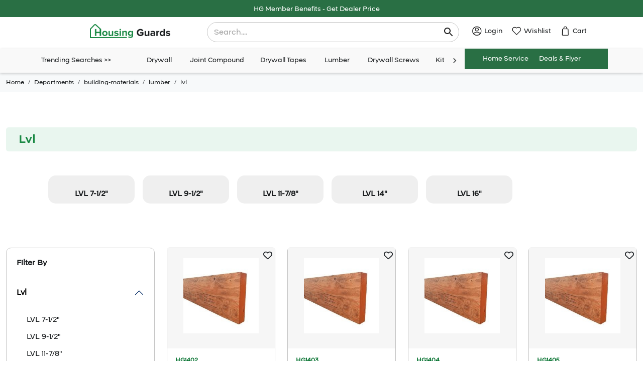

--- FILE ---
content_type: text/html; charset=utf-8
request_url: https://www.housingguards.ca/store/supplies/building-materials/lumber/lvl.html
body_size: 19305
content:
<!DOCTYPE html><html lang="en"><head><meta charSet="utf-8"/><meta name="viewport" content="width=device-width"/><meta name="description" content="Housing Guards - Welcome to Housing Guards, Ontario&#x27;s premier network of certified home service professionals. Find the perfect match in our extensive Ontario-wide network for exceptional results in every home improvement project."/><link rel="icon" href="/store/faviicon.png"/><link rel="canonical" href="https://housingguards.ca/store/"/><script>(function(){var w=window;var ic=w.Intercom;if(typeof ic==="function"){ic('reattach_activator');ic('update',w.intercomSettings);}else{var d=document;var i=function(){i.c(arguments);};i.q=[];i.c=function(args){i.q.push(args);};w.Intercom=i;var l=function(){var s=d.createElement('script');s.type='text/javascript';s.async=true;s.src='https://widget.intercom.io/widget/' +"qff1lqzs";var x=d.getElementsByTagName('script')[0];x.parentNode.insertBefore(s,x);};if(w.attachEvent){w.attachEvent('onload',l);}else{w.addEventListener('load',l,false);}}})();</script><script async="" src="https://www.googletagmanager.com/gtag/js?id=AW-11284273768"></script><script>!function(f,b,e,v,n,t,s)
            {if(f.fbq)return;n=f.fbq=function(){n.callMethod?
            n.callMethod.apply(n,arguments):n.queue.push(arguments)};
            if(!f._fbq)f._fbq=n;n.push=n;n.loaded=!0;n.version='2.0';
            n.queue=[];t=b.createElement(e);t.async=!0;
            t.src=v;s=b.getElementsByTagName(e)[0];
            s.parentNode.insertBefore(t,s)}(window, document,'script',
            'https://connect.facebook.net/en_US/fbevents.js');
            fbq('init', '827354669010561');
            fbq('track', 'PageView');</script><script>window.dataLayer = window.dataLayer || [];
  function gtag(){dataLayer.push(arguments);}
  gtag('js', new Date());

  gtag('config', 'AW-11284273768');</script><title>Lvl</title><link rel="icon" href="/store/faviicon.png"/><script>window.dataLayer = window.dataLayer || [];
  function gtag(){dataLayer.push(arguments);}
  gtag('js', new Date());

  gtag('config', 'AW-11284273768');</script><meta name="next-head-count" content="12"/><link data-next-font="size-adjust" rel="preconnect" href="/" crossorigin="anonymous"/><link rel="preload" href="/store/_next/static/css/ff38541c51b2762e.css" as="style"/><link rel="stylesheet" href="/store/_next/static/css/ff38541c51b2762e.css" data-n-g=""/><link rel="preload" href="/store/_next/static/css/e9b80e17d68d2540.css" as="style"/><link rel="stylesheet" href="/store/_next/static/css/e9b80e17d68d2540.css" data-n-p=""/><noscript data-n-css=""></noscript><script defer="" nomodule="" src="/store/_next/static/chunks/polyfills-c67a75d1b6f99dc8.js"></script><script src="/store/_next/static/chunks/webpack-6634f7fa028d9a73.js" defer=""></script><script src="/store/_next/static/chunks/framework-ce84985cd166733a.js" defer=""></script><script src="/store/_next/static/chunks/main-495f9afe9785e648.js" defer=""></script><script src="/store/_next/static/chunks/pages/_app-05ad15789f62ac0a.js" defer=""></script><script src="/store/_next/static/chunks/9555-b9c899dbea704373.js" defer=""></script><script src="/store/_next/static/chunks/6718-d40e2d37b8dd02ab.js" defer=""></script><script src="/store/_next/static/chunks/7898-753b5c1b891ffab1.js" defer=""></script><script src="/store/_next/static/chunks/3628-1d383903b649d711.js" defer=""></script><script src="/store/_next/static/chunks/5586-5a030fff741ee23f.js" defer=""></script><script src="/store/_next/static/chunks/601-c31fa06aed4e4fda.js" defer=""></script><script src="/store/_next/static/chunks/993-8e57a2200c312de0.js" defer=""></script><script src="/store/_next/static/chunks/7134-93766dffcc5de668.js" defer=""></script><script src="/store/_next/static/chunks/6886-79df4e280aedbfdf.js" defer=""></script><script src="/store/_next/static/chunks/8352-41fed9548360a66a.js" defer=""></script><script src="/store/_next/static/chunks/5675-c694139a1e0b4a62.js" defer=""></script><script src="/store/_next/static/chunks/56-a44b7231143058ad.js" defer=""></script><script src="/store/_next/static/chunks/pages/supplies/%5B...id%5D-4311cf9a90605895.js" defer=""></script><script src="/store/_next/static/sYE_N1aCvK5VkQPLjejYY/_buildManifest.js" defer=""></script><script src="/store/_next/static/sYE_N1aCvK5VkQPLjejYY/_ssgManifest.js" defer=""></script></head><body><noscript><iframe src="https://www.googletagmanager.com/ns.html?id=GTM-PM994DQ2" height="0" width="0" style="display:none;visibility:hidden"></iframe></noscript><noscript><img height="1" width="1" style="display:none" src="https://www.facebook.com/tr?id=827354669010561&amp;ev=PageView&amp;noscript=1"/></noscript><div id="__next"><main class="Home_main__EtNt2"> <section class="hg_main_header"><section class="Home_hg_topbar__nqHBD   d-lg-block"><div class="header-top"><div class="container"><div class="m-0 row"><div class="header-details d-flex justify-content-center "><ul><li class="singleline"><a href="/store/supplies/[...id]"></a></li></ul></div></div></div></div></section><section class="Home_hg_navbar__2pk0_"><div class="logo-container"><div class="container"><div class="d-sm-flex flex-column flex-sm-row align-items-center justify-content-center  navbar-row"><div class="logo-cards"><div class="d-lg-none"><nav class="navbar navbar-light"><button type="button" aria-label="Toggle navigation" class="border-0 navbar-toggler collapsed"><span class="navbar-toggler-icon"></span></button><div id="offcanvasNavbar-expand-false" class="offcanvas offcanvas-start" aria-labelledby="offcanvasNavbarLabel-expand-false"><div class="offcanvas-header"><div class="offcanvas-title h5" id="offcanvasNavbarLabel-expand-false">Shop by Department</div><button type="button" class="btn-close" aria-label="Close"></button></div><div class="offcanvas-body"><div class="justify-content-end flex-grow-1 pe-3 navbar-nav"><ul class="d-flex flex-column gap-3"><li><a href="/store">Trending Searches</a></li><a href="https://housingguards.ca" target="_blank" data-rr-ui-event-key="https://housingguards.ca" class="nav-link">Home Service</a><a href="/store/monthly-deal">Deals</a><a href="/store/flyers">Flyers</a> </ul></div></div></div></nav></div><div class="d-block mx-3 mx-xl-0"><a href="/store"><img src="/store/images/housing-guards-logo-dark.png" class=" w-md-100" alt=""/></a></div></div><div class="search-container   mt-lg-1 "><style data-emotion="css f7t77y">.css-f7t77y.Mui-focused .MuiAutocomplete-clearIndicator{visibility:visible;}@media (pointer: fine){.css-f7t77y:hover .MuiAutocomplete-clearIndicator{visibility:visible;}}.css-f7t77y .MuiAutocomplete-tag{margin:3px;max-width:calc(100% - 6px);}.MuiAutocomplete-hasPopupIcon.css-f7t77y .MuiAutocomplete-inputRoot,.MuiAutocomplete-hasClearIcon.css-f7t77y .MuiAutocomplete-inputRoot{padding-right:30px;}.MuiAutocomplete-hasPopupIcon.MuiAutocomplete-hasClearIcon.css-f7t77y .MuiAutocomplete-inputRoot{padding-right:56px;}.css-f7t77y .MuiAutocomplete-inputRoot .MuiAutocomplete-input{width:0;min-width:30px;}.css-f7t77y .MuiInput-root{padding-bottom:1px;}.css-f7t77y .MuiInput-root .MuiInput-input{padding:4px 4px 4px 0px;}.css-f7t77y .MuiInput-root.MuiInputBase-sizeSmall .MuiInput-input{padding:2px 4px 3px 0;}.css-f7t77y .MuiOutlinedInput-root{padding:9px;}.MuiAutocomplete-hasPopupIcon.css-f7t77y .MuiOutlinedInput-root,.MuiAutocomplete-hasClearIcon.css-f7t77y .MuiOutlinedInput-root{padding-right:39px;}.MuiAutocomplete-hasPopupIcon.MuiAutocomplete-hasClearIcon.css-f7t77y .MuiOutlinedInput-root{padding-right:65px;}.css-f7t77y .MuiOutlinedInput-root .MuiAutocomplete-input{padding:7.5px 4px 7.5px 5px;}.css-f7t77y .MuiOutlinedInput-root .MuiAutocomplete-endAdornment{right:9px;}.css-f7t77y .MuiOutlinedInput-root.MuiInputBase-sizeSmall{padding-top:6px;padding-bottom:6px;padding-left:6px;}.css-f7t77y .MuiOutlinedInput-root.MuiInputBase-sizeSmall .MuiAutocomplete-input{padding:2.5px 4px 2.5px 8px;}.css-f7t77y .MuiFilledInput-root{padding-top:19px;padding-left:8px;}.MuiAutocomplete-hasPopupIcon.css-f7t77y .MuiFilledInput-root,.MuiAutocomplete-hasClearIcon.css-f7t77y .MuiFilledInput-root{padding-right:39px;}.MuiAutocomplete-hasPopupIcon.MuiAutocomplete-hasClearIcon.css-f7t77y .MuiFilledInput-root{padding-right:65px;}.css-f7t77y .MuiFilledInput-root .MuiFilledInput-input{padding:7px 4px;}.css-f7t77y .MuiFilledInput-root .MuiAutocomplete-endAdornment{right:9px;}.css-f7t77y .MuiFilledInput-root.MuiInputBase-sizeSmall{padding-bottom:1px;}.css-f7t77y .MuiFilledInput-root.MuiInputBase-sizeSmall .MuiFilledInput-input{padding:2.5px 4px;}.css-f7t77y .MuiInputBase-hiddenLabel{padding-top:8px;}.css-f7t77y .MuiFilledInput-root.MuiInputBase-hiddenLabel{padding-top:0;padding-bottom:0;}.css-f7t77y .MuiFilledInput-root.MuiInputBase-hiddenLabel .MuiAutocomplete-input{padding-top:16px;padding-bottom:17px;}.css-f7t77y .MuiFilledInput-root.MuiInputBase-hiddenLabel.MuiInputBase-sizeSmall .MuiAutocomplete-input{padding-top:8px;padding-bottom:9px;}.css-f7t77y .MuiAutocomplete-input{-webkit-box-flex:1;-webkit-flex-grow:1;-ms-flex-positive:1;flex-grow:1;text-overflow:ellipsis;opacity:0;}.css-f7t77y .MuiAutocomplete-input{opacity:1;}</style><div class="MuiAutocomplete-root rounded-5 css-f7t77y"><style data-emotion="css feqhe6">.css-feqhe6{display:-webkit-inline-box;display:-webkit-inline-flex;display:-ms-inline-flexbox;display:inline-flex;-webkit-flex-direction:column;-ms-flex-direction:column;flex-direction:column;position:relative;min-width:0;padding:0;margin:0;border:0;vertical-align:top;width:100%;}</style><div class="MuiFormControl-root MuiFormControl-fullWidth MuiTextField-root css-feqhe6"><style data-emotion="css-global 1prfaxn">@-webkit-keyframes mui-auto-fill{from{display:block;}}@keyframes mui-auto-fill{from{display:block;}}@-webkit-keyframes mui-auto-fill-cancel{from{display:block;}}@keyframes mui-auto-fill-cancel{from{display:block;}}</style><style data-emotion="css 1r50rtf">.css-1r50rtf{font-family:Horas-Medium;font-weight:400;font-size:1rem;line-height:1.4375em;color:rgba(0, 0, 0, 0.87);box-sizing:border-box;position:relative;cursor:text;display:-webkit-inline-box;display:-webkit-inline-flex;display:-ms-inline-flexbox;display:inline-flex;-webkit-align-items:center;-webkit-box-align:center;-ms-flex-align:center;align-items:center;width:100%;position:relative;border-radius:4px;padding-right:14px;}.css-1r50rtf.Mui-disabled{color:rgba(0, 0, 0, 0.38);cursor:default;}.css-1r50rtf:hover .MuiOutlinedInput-notchedOutline{border-color:rgba(0, 0, 0, 0.87);}@media (hover: none){.css-1r50rtf:hover .MuiOutlinedInput-notchedOutline{border-color:rgba(0, 0, 0, 0.23);}}.css-1r50rtf.Mui-focused .MuiOutlinedInput-notchedOutline{border-color:#198754;border-width:2px;}.css-1r50rtf.Mui-error .MuiOutlinedInput-notchedOutline{border-color:#d32f2f;}.css-1r50rtf.Mui-disabled .MuiOutlinedInput-notchedOutline{border-color:rgba(0, 0, 0, 0.26);}</style><div class="MuiInputBase-root MuiOutlinedInput-root MuiInputBase-colorPrimary MuiInputBase-fullWidth MuiInputBase-formControl MuiInputBase-sizeSmall MuiInputBase-adornedEnd MuiAutocomplete-inputRoot css-1r50rtf"><style data-emotion="css b52kj1">.css-b52kj1{font:inherit;letter-spacing:inherit;color:currentColor;padding:4px 0 5px;border:0;box-sizing:content-box;background:none;height:1.4375em;margin:0;-webkit-tap-highlight-color:transparent;display:block;min-width:0;width:100%;-webkit-animation-name:mui-auto-fill-cancel;animation-name:mui-auto-fill-cancel;-webkit-animation-duration:10ms;animation-duration:10ms;padding-top:1px;padding:8.5px 14px;padding-right:0;}.css-b52kj1::-webkit-input-placeholder{color:currentColor;opacity:0.42;-webkit-transition:opacity 200ms cubic-bezier(0.4, 0, 0.2, 1) 0ms;transition:opacity 200ms cubic-bezier(0.4, 0, 0.2, 1) 0ms;}.css-b52kj1::-moz-placeholder{color:currentColor;opacity:0.42;-webkit-transition:opacity 200ms cubic-bezier(0.4, 0, 0.2, 1) 0ms;transition:opacity 200ms cubic-bezier(0.4, 0, 0.2, 1) 0ms;}.css-b52kj1:-ms-input-placeholder{color:currentColor;opacity:0.42;-webkit-transition:opacity 200ms cubic-bezier(0.4, 0, 0.2, 1) 0ms;transition:opacity 200ms cubic-bezier(0.4, 0, 0.2, 1) 0ms;}.css-b52kj1::-ms-input-placeholder{color:currentColor;opacity:0.42;-webkit-transition:opacity 200ms cubic-bezier(0.4, 0, 0.2, 1) 0ms;transition:opacity 200ms cubic-bezier(0.4, 0, 0.2, 1) 0ms;}.css-b52kj1:focus{outline:0;}.css-b52kj1:invalid{box-shadow:none;}.css-b52kj1::-webkit-search-decoration{-webkit-appearance:none;}label[data-shrink=false]+.MuiInputBase-formControl .css-b52kj1::-webkit-input-placeholder{opacity:0!important;}label[data-shrink=false]+.MuiInputBase-formControl .css-b52kj1::-moz-placeholder{opacity:0!important;}label[data-shrink=false]+.MuiInputBase-formControl .css-b52kj1:-ms-input-placeholder{opacity:0!important;}label[data-shrink=false]+.MuiInputBase-formControl .css-b52kj1::-ms-input-placeholder{opacity:0!important;}label[data-shrink=false]+.MuiInputBase-formControl .css-b52kj1:focus::-webkit-input-placeholder{opacity:0.42;}label[data-shrink=false]+.MuiInputBase-formControl .css-b52kj1:focus::-moz-placeholder{opacity:0.42;}label[data-shrink=false]+.MuiInputBase-formControl .css-b52kj1:focus:-ms-input-placeholder{opacity:0.42;}label[data-shrink=false]+.MuiInputBase-formControl .css-b52kj1:focus::-ms-input-placeholder{opacity:0.42;}.css-b52kj1.Mui-disabled{opacity:1;-webkit-text-fill-color:rgba(0, 0, 0, 0.38);}.css-b52kj1:-webkit-autofill{-webkit-animation-duration:5000s;animation-duration:5000s;-webkit-animation-name:mui-auto-fill;animation-name:mui-auto-fill;}.css-b52kj1:-webkit-autofill{border-radius:inherit;}</style><input aria-invalid="false" autoComplete="off" id="asynchronous-demo" placeholder="Search...." type="text" class="MuiInputBase-input MuiOutlinedInput-input MuiInputBase-inputSizeSmall MuiInputBase-inputAdornedEnd MuiAutocomplete-input MuiAutocomplete-inputFocused css-b52kj1" aria-autocomplete="both" aria-expanded="false" autoCapitalize="none" spellcheck="false" role="combobox" value=""/><style data-emotion="css vubbuv">.css-vubbuv{-webkit-user-select:none;-moz-user-select:none;-ms-user-select:none;user-select:none;width:1em;height:1em;display:inline-block;fill:currentColor;-webkit-flex-shrink:0;-ms-flex-negative:0;flex-shrink:0;-webkit-transition:fill 200ms cubic-bezier(0.4, 0, 0.2, 1) 0ms;transition:fill 200ms cubic-bezier(0.4, 0, 0.2, 1) 0ms;font-size:1.5rem;}</style><svg class="MuiSvgIcon-root MuiSvgIcon-fontSizeMedium css-vubbuv" focusable="false" aria-hidden="true" viewBox="0 0 24 24" data-testid="SearchIcon"><path d="M15.5 14h-.79l-.28-.27C15.41 12.59 16 11.11 16 9.5 16 5.91 13.09 3 9.5 3S3 5.91 3 9.5 5.91 16 9.5 16c1.61 0 3.09-.59 4.23-1.57l.27.28v.79l5 4.99L20.49 19zm-6 0C7.01 14 5 11.99 5 9.5S7.01 5 9.5 5 14 7.01 14 9.5 11.99 14 9.5 14"></path></svg><style data-emotion="css 19w1uun">.css-19w1uun{border-color:rgba(0, 0, 0, 0.23);}</style><style data-emotion="css igs3ac">.css-igs3ac{text-align:left;position:absolute;bottom:0;right:0;top:-5px;left:0;margin:0;padding:0 8px;pointer-events:none;border-radius:inherit;border-style:solid;border-width:1px;overflow:hidden;min-width:0%;border-color:rgba(0, 0, 0, 0.23);}</style><fieldset aria-hidden="true" class="MuiOutlinedInput-notchedOutline css-igs3ac"><style data-emotion="css ihdtdm">.css-ihdtdm{float:unset;width:auto;overflow:hidden;padding:0;line-height:11px;-webkit-transition:width 150ms cubic-bezier(0.0, 0, 0.2, 1) 0ms;transition:width 150ms cubic-bezier(0.0, 0, 0.2, 1) 0ms;}</style><legend class="css-ihdtdm"><span class="notranslate">​</span></legend></fieldset></div></div></div></div><div class="cart-desktop"><ul><li><a href="/store/login"><span> <img src="/store/images/user.png" alt=""/> </span><span> Login </span> </a></li><li><a class="ms-2" href="/store/wishlist"><span><img src="/store/images/wishlist.png" alt=""/></span><span>Wishlist</span></a></li><li><a class="ms-2" href="/store/cart"><span><img src="/store/images/cart.png" alt=""/></span><span>Cart</span></a></li></ul></div></div></div></div></section><section class="Home_hg_category_bar__A0L4a d-none d-lg-block"><div class="main-nav-desktop"><div class="px-0 container"><div class="d-flex" style="font-size:14px"><div class="d-flex align-items-center "><a class="" style="margin-left:12px;width:150px" href="/store">Trending Searches<!-- -->  <!-- -->&gt;&gt;</a></div><div style="overflow:hidden"><div class=""><div class="" style="font-size:14px"><style data-emotion="css orq8zk">.css-orq8zk{overflow:hidden;min-height:48px;-webkit-overflow-scrolling:touch;display:-webkit-box;display:-webkit-flex;display:-ms-flexbox;display:flex;}@media (max-width:599.95px){.css-orq8zk .MuiTabs-scrollButtons{display:none;}}</style><div class="MuiTabs-root css-orq8zk"><style data-emotion="css oqr85h">.css-oqr85h{overflow-x:auto;overflow-y:hidden;scrollbar-width:none;}.css-oqr85h::-webkit-scrollbar{display:none;}</style><div style="width:99px;height:99px;position:absolute;top:-9999px;overflow:scroll" class="MuiTabs-scrollableX MuiTabs-hideScrollbar css-oqr85h"></div><style data-emotion="css 12qnib">.css-12qnib{position:relative;display:inline-block;-webkit-flex:1 1 auto;-ms-flex:1 1 auto;flex:1 1 auto;white-space:nowrap;scrollbar-width:none;overflow-x:auto;overflow-y:hidden;}.css-12qnib::-webkit-scrollbar{display:none;}</style><div class="MuiTabs-scroller MuiTabs-hideScrollbar MuiTabs-scrollableX css-12qnib" style="overflow:hidden;margin-bottom:0"><style data-emotion="css k008qs">.css-k008qs{display:-webkit-box;display:-webkit-flex;display:-ms-flexbox;display:flex;}</style><div aria-label="scrollable auto tabs example" class="MuiTabs-flexContainer css-k008qs" role="tablist"><style data-emotion="css d9njel">.css-d9njel{font-family:Horas-Medium;font-weight:500;font-size:0.875rem;line-height:1.25;text-transform:uppercase;max-width:360px;min-width:90px;position:relative;min-height:48px;-webkit-flex-shrink:0;-ms-flex-negative:0;flex-shrink:0;padding:12px 16px;overflow:hidden;white-space:normal;text-align:center;-webkit-flex-direction:column;-ms-flex-direction:column;flex-direction:column;color:rgba(0, 0, 0, 0.6);font-size:14px;color:#181b1d;text-transform:none;}.css-d9njel.Mui-selected{color:#198754;}.css-d9njel.Mui-disabled{color:rgba(0, 0, 0, 0.38);}</style><style data-emotion="css 8nr2jq">.css-8nr2jq{display:-webkit-inline-box;display:-webkit-inline-flex;display:-ms-inline-flexbox;display:inline-flex;-webkit-align-items:center;-webkit-box-align:center;-ms-flex-align:center;align-items:center;-webkit-box-pack:center;-ms-flex-pack:center;-webkit-justify-content:center;justify-content:center;position:relative;box-sizing:border-box;-webkit-tap-highlight-color:transparent;background-color:transparent;outline:0;border:0;margin:0;border-radius:0;padding:0;cursor:pointer;-webkit-user-select:none;-moz-user-select:none;-ms-user-select:none;user-select:none;vertical-align:middle;-moz-appearance:none;-webkit-appearance:none;-webkit-text-decoration:none;text-decoration:none;color:inherit;font-family:Horas-Medium;font-weight:500;font-size:0.875rem;line-height:1.25;text-transform:uppercase;max-width:360px;min-width:90px;position:relative;min-height:48px;-webkit-flex-shrink:0;-ms-flex-negative:0;flex-shrink:0;padding:12px 16px;overflow:hidden;white-space:normal;text-align:center;-webkit-flex-direction:column;-ms-flex-direction:column;flex-direction:column;color:rgba(0, 0, 0, 0.6);font-size:14px;color:#181b1d;text-transform:none;}.css-8nr2jq::-moz-focus-inner{border-style:none;}.css-8nr2jq.Mui-disabled{pointer-events:none;cursor:default;}@media print{.css-8nr2jq{-webkit-print-color-adjust:exact;color-adjust:exact;}}.css-8nr2jq.Mui-selected{color:#198754;}.css-8nr2jq.Mui-disabled{color:rgba(0, 0, 0, 0.38);}</style><button class="MuiButtonBase-root MuiTab-root MuiTab-textColorPrimary css-8nr2jq" tabindex="-1" type="button" role="tab" aria-selected="false"><style data-emotion="css 1tgsk0c animation-c7515d">.css-1tgsk0c{display:block;background-color:rgba(0, 0, 0, 0.11);height:auto;margin-top:0;margin-bottom:0;transform-origin:0 55%;-webkit-transform:scale(1, 0.60);-moz-transform:scale(1, 0.60);-ms-transform:scale(1, 0.60);transform:scale(1, 0.60);border-radius:4px/6.7px;-webkit-animation:animation-c7515d 2s ease-in-out 0.5s infinite;animation:animation-c7515d 2s ease-in-out 0.5s infinite;}.css-1tgsk0c:empty:before{content:"\00a0";}@-webkit-keyframes animation-c7515d{0%{opacity:1;}50%{opacity:0.4;}100%{opacity:1;}}@keyframes animation-c7515d{0%{opacity:1;}50%{opacity:0.4;}100%{opacity:1;}}</style><span class="MuiSkeleton-root MuiSkeleton-text MuiSkeleton-pulse css-1tgsk0c" style="width:50px"></span></button><button class="MuiButtonBase-root MuiTab-root MuiTab-textColorPrimary css-8nr2jq" tabindex="-1" type="button" role="tab" aria-selected="false"><span class="MuiSkeleton-root MuiSkeleton-text MuiSkeleton-pulse css-1tgsk0c" style="width:50px"></span></button><button class="MuiButtonBase-root MuiTab-root MuiTab-textColorPrimary css-8nr2jq" tabindex="-1" type="button" role="tab" aria-selected="false"><span class="MuiSkeleton-root MuiSkeleton-text MuiSkeleton-pulse css-1tgsk0c" style="width:50px"></span></button><button class="MuiButtonBase-root MuiTab-root MuiTab-textColorPrimary css-8nr2jq" tabindex="-1" type="button" role="tab" aria-selected="false"><span class="MuiSkeleton-root MuiSkeleton-text MuiSkeleton-pulse css-1tgsk0c" style="width:50px"></span></button><button class="MuiButtonBase-root MuiTab-root MuiTab-textColorPrimary css-8nr2jq" tabindex="-1" type="button" role="tab" aria-selected="false"><span class="MuiSkeleton-root MuiSkeleton-text MuiSkeleton-pulse css-1tgsk0c" style="width:50px"></span></button><button class="MuiButtonBase-root MuiTab-root MuiTab-textColorPrimary css-8nr2jq" tabindex="-1" type="button" role="tab" aria-selected="false"><span class="MuiSkeleton-root MuiSkeleton-text MuiSkeleton-pulse css-1tgsk0c" style="width:50px"></span></button><button class="MuiButtonBase-root MuiTab-root MuiTab-textColorPrimary css-8nr2jq" tabindex="-1" type="button" role="tab" aria-selected="false"><span class="MuiSkeleton-root MuiSkeleton-text MuiSkeleton-pulse css-1tgsk0c" style="width:50px"></span></button><button class="MuiButtonBase-root MuiTab-root MuiTab-textColorPrimary css-8nr2jq" tabindex="-1" type="button" role="tab" aria-selected="false"><span class="MuiSkeleton-root MuiSkeleton-text MuiSkeleton-pulse css-1tgsk0c" style="width:50px"></span></button></div></div></div></div></div></div><div class="col-3"><div class="quickmenu-desktop"><ul class="align-items-center"><li class=""><span target="_blank" style="font-size:14px" class=" btn px-0 text-white">Home Service</span></li><li class="title-nav px-0 "><span style="font-size:14px">Deals &amp; Flyer</span></li></ul></div></div></div><div class="col-12"><div class="bg-light collapse"><div style="position:absolute;z-index:100002" class="container"><div class="row"><div class="col-md-4"></div><div class="p-0 col-md-4"><div class="product-card-"><div class=" h-100 p-2 card"><div class="h-20 card-body"><div class="text-center card-title h5">Monthly Deals</div></div></div></div></div><div class="p-0 col-md-4"><div class="product-card-"><div class=" h-100 p-2 card"><div class="h-20 card-body"><div class="text-center card-title h5">Flyers</div></div></div></div></div></div></div></div></div></div></div></section></section><section class="breadcrumb-wrapper"><div class="container-xxl"><div class="row"><div class="col-lg-12"><nav aria-label="breadcrumb"><ul class="breadcrumb m-0"><li class="breadcrumb-item"><a href="/store">Home</a></li><li class="breadcrumb-item"><a href="/store">Departments</a></li><li class="breadcrumb-item"><a href="/store/supplies/building-materials.html"> <!-- -->building-materials</a> </li><li class="breadcrumb-item"><a href="/store/supplies/building-materials/lumber.html"> <!-- -->lumber</a> </li><li class="breadcrumb-item"><a href="/store/supplies/building-materials/lumber/lvl.html"> <!-- -->lvl</a> </li></ul></nav></div></div></div></section><section class="wrapper padding-1"><div class="container-xxl"><div class="row justify-content-center row"><div class="row"><div class="root-title mb-5"><h2 class="Bold">Lvl</h2></div></div><div style="position:relative;width:90%" class="pb-3  col-lg-12"><div class="react-multi-carousel-list container pb-4" dir="ltr"><ul class="react-multi-carousel-track " style="transition:none;overflow:unset;transform:translate3d(0px,0,0)"></ul></div></div><div class="clearfix mt-5"></div><div class="col-lg-3"><div class="filter-items mb-4"><div class="default-content-1"><h3 class="location-title-txt">Filter By</h3></div><div class="accordion accordion-flush"><div class="accordion-item"><h2 id="headingOne Bold" class="accordion-header"><button type="button" aria-expanded="true" class="accordion-button">Lvl</button></h2><div class="accordion-collapse collapse show"><div class="accordion-body"><div class="accordion-body p-0 "><div class="default-content-1"><ul><li><a href="/store/supplies/building-materials/lumber/lvl/lvl-7-1-2.html">LVL 7-1/2&quot;</a></li></ul></div></div><div class="accordion-body p-0 "><div class="default-content-1"><ul><li><a href="/store/supplies/building-materials/lumber/lvl/lvl-9-1-2.html">LVL 9-1/2&quot;</a></li></ul></div></div><div class="accordion-body p-0 "><div class="default-content-1"><ul><li><a href="/store/supplies/building-materials/lumber/lvl/lvl-11-7-8.html">LVL 11-7/8&quot;</a></li></ul></div></div><div class="accordion-body p-0 "><div class="default-content-1"><ul><li><a href="/store/supplies/building-materials/lumber/lvl/lvl-14.html">LVL 14&quot;</a></li></ul></div></div><div class="accordion-body p-0 "><div class="default-content-1"><ul><li><a href="/store/supplies/building-materials/lumber/lvl/lvl-16.html">LVL 16&quot;</a></li></ul></div></div></div></div></div><div class="accordion-item"><h2 id="headingTwo" class="accordion-header"><button type="button" aria-expanded="false" class="accordion-button collapsed">Price Range</button></h2><div class="accordion-collapse collapse"><div class="accordion-body"><div class="Price"><div class="box-price mx-0 mt-0"><div class="values">$<!-- -->1<!-- --> - $<!-- -->2000</div><div class="pb-3"><div style="position:relative" class="horizontal-slider"><div class="example-track example-track-0" style="position:absolute;left:0;right:0"></div><div class="example-track example-track-1" style="position:absolute;left:0;right:0"></div><div class="example-track example-track-2" style="position:absolute;left:0;right:0"></div><div class="example-thumb example-thumb-0 " style="position:absolute;touch-action:none;z-index:1;left:0px" tabindex="0" role="slider" aria-orientation="horizontal" aria-valuenow="1" aria-valuemin="1" aria-valuemax="2000" aria-disabled="false"></div><div class="example-thumb example-thumb-1 " style="position:absolute;touch-action:none;z-index:2;left:0px" tabindex="0" role="slider" aria-orientation="horizontal" aria-valuenow="2000" aria-valuemin="1" aria-valuemax="2000" aria-disabled="false"></div></div></div></div></div></div></div></div><div class="accordion-item"><h2 id="headingTwo" class="accordion-header"><button type="button" aria-expanded="false" class="accordion-button collapsed">Service Areas</button></h2><div class="accordion-collapse collapse"><div class="accordion-body"></div></div></div></div></div></div><div class="col-9"><div class="row"><div class="mb-3 col-lg-3"><div class="single-cards-product  card"><div><i class="fa-heart wishlist-heart condition_false fa-regular " role="button" disabled=""></i><a href="/store/departments/building-materials/lumber/lvl/lvl-9-1-2/lvl-1-3-4-x-9-1-2-x-8.html"><div class="single-cards-product-imgs "><img src="https://ctshub.s3.ca-central-1.amazonaws.com/product_images/2023/06/SBG1402.jpg" alt=""/></div></a></div><div class="pt-3 px-3 h-50 d-flex flex-column justify-content-between"><div class="row"><h6>HG1402</h6></div><div class="mt-1 row"><a href="/store/departments/building-materials/lumber/lvl/lvl-9-1-2/lvl-1-3-4-x-9-1-2-x-8.html"><h4 style="height:60px">Lvl  1-3/4&quot; X 9-1/2&quot; X 8&#x27;</h4></a></div><div class="mt-0"><div class="row"><h5 class="text-decoration-line-through text-secondary"> <span class="fs-6"></span></h5><div class=" d-flex flex-wrap align-items-center justify-content-between product-price-01"><h6 class="text-success">HG Pro: $<!-- -->65.56</h6><h4 class="text-right" style="font-size:20px"> <!-- -->$66.90</h4></div></div></div><button class="d-flex mb-2 align-items-center justify-content-center  btn btn-success w-100 "><span>Add to Cart</span></button></div></div></div><div class="mb-3 col-lg-3"><div class="single-cards-product  card"><div><i class="fa-heart wishlist-heart condition_false fa-regular " role="button" disabled=""></i><a href="/store/departments/building-materials/lumber/lvl/lvl-9-1-2/lvl-1-3-4-x-9-1-2-x-10.html"><div class="single-cards-product-imgs "><img src="https://ctshub.s3.ca-central-1.amazonaws.com/product_images/2023/06/SBG1403.jpg" alt=""/></div></a></div><div class="pt-3 px-3 h-50 d-flex flex-column justify-content-between"><div class="row"><h6>HG1403</h6></div><div class="mt-1 row"><a href="/store/departments/building-materials/lumber/lvl/lvl-9-1-2/lvl-1-3-4-x-9-1-2-x-10.html"><h4 style="height:60px">Lvl  1-3/4&quot; X 9-1/2&quot; X 10&#x27;</h4></a></div><div class="mt-0"><div class="row"><h5 class="text-decoration-line-through text-secondary"> <span class="fs-6"></span></h5><div class=" d-flex flex-wrap align-items-center justify-content-between product-price-01"><h6 class="text-success">HG Pro: $<!-- -->81.96</h6><h4 class="text-right" style="font-size:20px"> <!-- -->$83.63</h4></div></div></div><button class="d-flex mb-2 align-items-center justify-content-center  btn btn-success w-100 "><span>Add to Cart</span></button></div></div></div><div class="mb-3 col-lg-3"><div class="single-cards-product  card"><div><i class="fa-heart wishlist-heart condition_false fa-regular " role="button" disabled=""></i><a href="/store/departments/building-materials/lumber/lvl/lvl-9-1-2/lvl-1-3-4-x-9-1-2-x-12.html"><div class="single-cards-product-imgs "><img src="https://ctshub.s3.ca-central-1.amazonaws.com/product_images/2023/06/SBG1404.jpg" alt=""/></div></a></div><div class="pt-3 px-3 h-50 d-flex flex-column justify-content-between"><div class="row"><h6>HG1404</h6></div><div class="mt-1 row"><a href="/store/departments/building-materials/lumber/lvl/lvl-9-1-2/lvl-1-3-4-x-9-1-2-x-12.html"><h4 style="height:60px">Lvl  1-3/4&quot; X 9-1/2&quot; X 12&#x27;</h4></a></div><div class="mt-0"><div class="row"><h5 class="text-decoration-line-through text-secondary"> <span class="fs-6"></span></h5><div class=" d-flex flex-wrap align-items-center justify-content-between product-price-01"><h6 class="text-success">HG Pro: $<!-- -->98.34</h6><h4 class="text-right" style="font-size:20px"> <!-- -->$100.35</h4></div></div></div><button class="d-flex mb-2 align-items-center justify-content-center  btn btn-success w-100 "><span>Add to Cart</span></button></div></div></div><div class="mb-3 col-lg-3"><div class="single-cards-product  card"><div><i class="fa-heart wishlist-heart condition_false fa-regular " role="button" disabled=""></i><a href="/store/departments/building-materials/lumber/lvl/lvl-9-1-2/lvl-1-3-4-x-9-1-2-x-14.html"><div class="single-cards-product-imgs "><img src="https://ctshub.s3.ca-central-1.amazonaws.com/product_images/2023/06/SBG1405.jpg" alt=""/></div></a></div><div class="pt-3 px-3 h-50 d-flex flex-column justify-content-between"><div class="row"><h6>HG1405</h6></div><div class="mt-1 row"><a href="/store/departments/building-materials/lumber/lvl/lvl-9-1-2/lvl-1-3-4-x-9-1-2-x-14.html"><h4 style="height:60px">Lvl  1-3/4&quot; X 9-1/2&quot; X 14&#x27;</h4></a></div><div class="mt-0"><div class="row"><h5 class="text-decoration-line-through text-secondary"> <span class="fs-6"></span></h5><div class=" d-flex flex-wrap align-items-center justify-content-between product-price-01"><h6 class="text-success">HG Pro: $<!-- -->114.74</h6><h4 class="text-right" style="font-size:20px"> <!-- -->$117.08</h4></div></div></div><button class="d-flex mb-2 align-items-center justify-content-center  btn btn-success w-100 "><span>Add to Cart</span></button></div></div></div><div class="mb-3 col-lg-3"><div class="single-cards-product  card"><div><i class="fa-heart wishlist-heart condition_false fa-regular " role="button" disabled=""></i><a href="/store/departments/building-materials/lumber/lvl/lvl-9-1-2/lvl-1-3-4-x-9-1-2-x-16.html"><div class="single-cards-product-imgs "><img src="https://ctshub.s3.ca-central-1.amazonaws.com/product_images/2023/06/SBG1406.jpg" alt=""/></div></a></div><div class="pt-3 px-3 h-50 d-flex flex-column justify-content-between"><div class="row"><h6>HG1406</h6></div><div class="mt-1 row"><a href="/store/departments/building-materials/lumber/lvl/lvl-9-1-2/lvl-1-3-4-x-9-1-2-x-16.html"><h4 style="height:60px">Lvl  1-3/4&quot; X 9-1/2&quot; X 16&#x27;</h4></a></div><div class="mt-0"><div class="row"><h5 class="text-decoration-line-through text-secondary"> <span class="fs-6"></span></h5><div class=" d-flex flex-wrap align-items-center justify-content-between product-price-01"><h6 class="text-success">HG Pro: $<!-- -->131.12</h6><h4 class="text-right" style="font-size:20px"> <!-- -->$133.80</h4></div></div></div><button class="d-flex mb-2 align-items-center justify-content-center  btn btn-success w-100 "><span>Add to Cart</span></button></div></div></div><div class="mb-3 col-lg-3"><div class="single-cards-product  card"><div><i class="fa-heart wishlist-heart condition_false fa-regular " role="button" disabled=""></i><a href="/store/departments/building-materials/lumber/lvl/lvl-9-1-2/lvl-1-3-4-x-9-1-2-x-18.html"><div class="single-cards-product-imgs "><img src="https://ctshub.s3.ca-central-1.amazonaws.com/product_images/2023/06/SBG1407.jpg" alt=""/></div></a></div><div class="pt-3 px-3 h-50 d-flex flex-column justify-content-between"><div class="row"><h6>HG1407</h6></div><div class="mt-1 row"><a href="/store/departments/building-materials/lumber/lvl/lvl-9-1-2/lvl-1-3-4-x-9-1-2-x-18.html"><h4 style="height:60px">Lvl  1-3/4&quot; X 9-1/2&quot; X 18&#x27;</h4></a></div><div class="mt-0"><div class="row"><h5 class="text-decoration-line-through text-secondary"> <span class="fs-6"></span></h5><div class=" d-flex flex-wrap align-items-center justify-content-between product-price-01"><h6 class="text-success">HG Pro: $<!-- -->153.42</h6><h4 class="text-right" style="font-size:20px"> <!-- -->$156.55</h4></div></div></div><button class="d-flex mb-2 align-items-center justify-content-center  btn btn-success w-100 "><span>Add to Cart</span></button></div></div></div><div class="mb-3 col-lg-3"><div class="single-cards-product  card"><div><i class="fa-heart wishlist-heart condition_false fa-regular " role="button" disabled=""></i><a href="/store/departments/building-materials/lumber/lvl/lvl-9-1-2/lvl-1-3-4-x-9-1-2-x-20.html"><div class="single-cards-product-imgs "><img src="https://ctshub.s3.ca-central-1.amazonaws.com/product_images/2023/06/SBG1408.jpg" alt=""/></div></a></div><div class="pt-3 px-3 h-50 d-flex flex-column justify-content-between"><div class="row"><h6>HG1408</h6></div><div class="mt-1 row"><a href="/store/departments/building-materials/lumber/lvl/lvl-9-1-2/lvl-1-3-4-x-9-1-2-x-20.html"><h4 style="height:60px">Lvl  1-3/4&quot; X 9-1/2&quot; X 20&#x27;</h4></a></div><div class="mt-0"><div class="row"><h5 class="text-decoration-line-through text-secondary"> <span class="fs-6"></span></h5><div class=" d-flex flex-wrap align-items-center justify-content-between product-price-01"><h6 class="text-success">HG Pro: $<!-- -->170.46</h6><h4 class="text-right" style="font-size:20px"> <!-- -->$173.94</h4></div></div></div><button class="d-flex mb-2 align-items-center justify-content-center  btn btn-success w-100 "><span>Add to Cart</span></button></div></div></div><div class="mb-3 col-lg-3"><div class="single-cards-product  card"><div><i class="fa-heart wishlist-heart condition_false fa-regular " role="button" disabled=""></i><a href="/store/departments/building-materials/lumber/lvl/lvl-9-1-2/lvl-1-3-4-x-9-1-2-x-22.html"><div class="single-cards-product-imgs "><img src="https://ctshub.s3.ca-central-1.amazonaws.com/product_images/2023/06/SBG1409.jpg" alt=""/></div></a></div><div class="pt-3 px-3 h-50 d-flex flex-column justify-content-between"><div class="row"><h6>HG1409</h6></div><div class="mt-1 row"><a href="/store/departments/building-materials/lumber/lvl/lvl-9-1-2/lvl-1-3-4-x-9-1-2-x-22.html"><h4 style="height:60px">Lvl  1-3/4&quot; X 9-1/2&quot; X 22&#x27;</h4></a></div><div class="mt-0"><div class="row"><h5 class="text-decoration-line-through text-secondary"> <span class="fs-6"></span></h5><div class=" d-flex flex-wrap align-items-center justify-content-between product-price-01"><h6 class="text-success">HG Pro: $<!-- -->187.50</h6><h4 class="text-right" style="font-size:20px"> <!-- -->$191.33</h4></div></div></div><button class="d-flex mb-2 align-items-center justify-content-center  btn btn-success w-100 "><span>Add to Cart</span></button></div></div></div><div class="mb-3 col-lg-3"><div class="single-cards-product  card"><div><i class="fa-heart wishlist-heart condition_false fa-regular " role="button" disabled=""></i><a href="/store/departments/building-materials/lumber/lvl/lvl-9-1-2/lvl-1-3-4-x-9-1-2-x-24.html"><div class="single-cards-product-imgs "><img src="https://ctshub.s3.ca-central-1.amazonaws.com/product_images/2023/06/SBG1410.jpg" alt=""/></div></a></div><div class="pt-3 px-3 h-50 d-flex flex-column justify-content-between"><div class="row"><h6>HG1410</h6></div><div class="mt-1 row"><a href="/store/departments/building-materials/lumber/lvl/lvl-9-1-2/lvl-1-3-4-x-9-1-2-x-24.html"><h4 style="height:60px">Lvl  1-3/4&quot; X 9-1/2&quot; X 24&#x27;</h4></a></div><div class="mt-0"><div class="row"><h5 class="text-decoration-line-through text-secondary"> <span class="fs-6"></span></h5><div class=" d-flex flex-wrap align-items-center justify-content-between product-price-01"><h6 class="text-success">HG Pro: $<!-- -->204.56</h6><h4 class="text-right" style="font-size:20px"> <!-- -->$208.73</h4></div></div></div><button class="d-flex mb-2 align-items-center justify-content-center  btn btn-success w-100 "><span>Add to Cart</span></button></div></div></div><div class="mb-3 col-lg-3"><div class="single-cards-product  card"><div><i class="fa-heart wishlist-heart condition_false fa-regular " role="button" disabled=""></i><a href="/store/departments/building-materials/lumber/lvl/lvl-11-7-8/lvl-1-3-4-x-11-7-8-x-8.html"><div class="single-cards-product-imgs "><img src="https://ctshub.s3.ca-central-1.amazonaws.com/product_images/2023/06/SBG1423.jpg" alt=""/></div></a></div><div class="pt-3 px-3 h-50 d-flex flex-column justify-content-between"><div class="row"><h6>HG1423</h6></div><div class="mt-1 row"><a href="/store/departments/building-materials/lumber/lvl/lvl-11-7-8/lvl-1-3-4-x-11-7-8-x-8.html"><h4 style="height:60px">Lvl  1-3/4&quot; X 11-7/8&quot; X 8&#x27;</h4></a></div><div class="mt-0"><div class="row"><h5 class="text-decoration-line-through text-secondary"> <span class="fs-6"></span></h5><div class=" d-flex flex-wrap align-items-center justify-content-between product-price-01"><h6 class="text-success">HG Pro: $<!-- -->80.26</h6><h4 class="text-right" style="font-size:20px"> <!-- -->$81.90</h4></div></div></div><button class="d-flex mb-2 align-items-center justify-content-center  btn btn-success w-100 "><span>Add to Cart</span></button></div></div></div><div class="mb-3 col-lg-3"><div class="single-cards-product  card"><div><i class="fa-heart wishlist-heart condition_false fa-regular " role="button" disabled=""></i><a href="/store/departments/building-materials/lumber/lvl/lvl-11-7-8/lvl-1-3-4-x-11-7-8-x-10.html"><div class="single-cards-product-imgs "><img src="https://ctshub.s3.ca-central-1.amazonaws.com/product_images/2023/06/SBG1424.jpg" alt=""/></div></a></div><div class="pt-3 px-3 h-50 d-flex flex-column justify-content-between"><div class="row"><h6>HG1424</h6></div><div class="mt-1 row"><a href="/store/departments/building-materials/lumber/lvl/lvl-11-7-8/lvl-1-3-4-x-11-7-8-x-10.html"><h4 style="height:60px">Lvl  1-3/4&quot; X 11-7/8&quot; X 10&#x27;</h4></a></div><div class="mt-0"><div class="row"><h5 class="text-decoration-line-through text-secondary"> <span class="fs-6"></span></h5><div class=" d-flex flex-wrap align-items-center justify-content-between product-price-01"><h6 class="text-success">HG Pro: $<!-- -->100.33</h6><h4 class="text-right" style="font-size:20px"> <!-- -->$102.38</h4></div></div></div><button class="d-flex mb-2 align-items-center justify-content-center  btn btn-success w-100 "><span>Add to Cart</span></button></div></div></div><div class="mb-3 col-lg-3"><div class="single-cards-product  card"><div><i class="fa-heart wishlist-heart condition_false fa-regular " role="button" disabled=""></i><a href="/store/departments/building-materials/lumber/lvl/lvl-11-7-8/lvl-1-3-4-x-11-7-8-x-12.html"><div class="single-cards-product-imgs "><img src="https://ctshub.s3.ca-central-1.amazonaws.com/product_images/2023/06/SBG1425.jpg" alt=""/></div></a></div><div class="pt-3 px-3 h-50 d-flex flex-column justify-content-between"><div class="row"><h6>HG1425</h6></div><div class="mt-1 row"><a href="/store/departments/building-materials/lumber/lvl/lvl-11-7-8/lvl-1-3-4-x-11-7-8-x-12.html"><h4 style="height:60px">Lvl  1-3/4&quot; X 11-7/8&quot; X 12&#x27;</h4></a></div><div class="mt-0"><div class="row"><h5 class="text-decoration-line-through text-secondary"> <span class="fs-6"></span></h5><div class=" d-flex flex-wrap align-items-center justify-content-between product-price-01"><h6 class="text-success">HG Pro: $<!-- -->120.39</h6><h4 class="text-right" style="font-size:20px"> <!-- -->$122.85</h4></div></div></div><button class="d-flex mb-2 align-items-center justify-content-center  btn btn-success w-100 "><span>Add to Cart</span></button></div></div></div></div></div></div><div class="pagination mt-3  pagination-container"><ul class="pagination" role="navigation" aria-label="Pagination"><li class="page-item disabled"><a class="page-link " tabindex="-1" role="button" aria-disabled="true" aria-label="Previous page" rel="prev">&lt;</a></li><li class="page-item"><a class="page-link" tabindex="0" role="button" aria-disabled="false" aria-label="Next page" rel="next">&gt;</a></li></ul></div><style data-emotion="css qq2gt2">.css-qq2gt2{margin-top:40px;display:-webkit-box;display:-webkit-flex;display:-ms-flexbox;display:flex;-webkit-flex-direction:column;-ms-flex-direction:column;flex-direction:column;gap:55px;}</style><div class="MuiBox-root css-qq2gt2"></div></div></section><section class="Home_hg_footer__vwzw1"><footer class="footer-wrapper"><div class="container-xxl"><div class="d-felx justify-content-between  row"><div class="px-3 mb-2 col-md-4"><div class="footer"><img src="/store/images/housing-guards-logo.png" class="" alt=""/><p class="" style="text-align:justify">Welcome to Housing Guards, Ontario&#x27;s premier network of certified home service professionals. Find the perfect match in our extensive Ontario-wide network for exceptional results in every home improvement project.</p></div></div><div class="col"><div class="footer mt-3 px-sm-3" style="min-width:115px"><h6>About Us</h6><ul><li><a href="/store">Home</a></li><li><a href="/store/support">Reach Us</a></li><div class="footer-social"><ul><li><a class="mt-1" target="_blank" href="https://www.facebook.com/HousingguardsInc"><i class="fa-brands fa-facebook-f"></i></a></li><li><a class="mt-1" target="_blank" href="https://www.instagram.com/housingguards/"><i class="fa-brands fa-instagram"></i></a></li><li><a target="_blank" href="https://twitter.com/HousingGuards"><svg xmlns="http://www.w3.org/2000/svg" height="1em" style="fill:white;margin-bottom:6px;margin-top:9px" viewBox="0 0 512 512"><path d="M389.2 48h70.6L305.6 224.2 487 464H345L233.7 318.6 106.5 464H35.8L200.7 275.5 26.8 48H172.4L272.9 180.9 389.2 48zM364.4 421.8h39.1L151.1 88h-42L364.4 421.8z"></path></svg></a></li><li><a target="_blank" href="https://www.pinterest.ca/housingguards/"><i class="fa-brands fa-pinterest"></i></a></li><li><a target="_blank" href="https://ca.linkedin.com/in/housing-guards-8b3876287"><i class="fa-brands fa-linkedin"></i></a></li></ul></div></ul></div></div><div class="col"><div class="footer mt-3" style="min-width:102px"><h6>Quick Links</h6><ul><li><a href="/store/login">Login</a></li><li><a href="/store/wishlist">Wishlist</a></li><li><a href="/store/cart">Your Cart</a></li></ul></div></div><div class="col"><div class="footer mt-3" style="min-width:129px"><h6>Home Owners</h6><ul><li><a href="/store/return-policy">Return Policy</a></li><li><a href="/store/privacy-policy">Privacy Policy</a></li><li><a href="/store/terms-condition">Terms and Conditions</a></li></ul></div></div><div class="col"><div class="footer mt-3" style="min-width:205px"><h6>Administrative Office<br/> <span class="text-sm">(By Appointment Only)</span></h6><ul><li>10 Thornmount Dr</li><li>Scarborough, ON M1B 3J4</li></ul></div></div><div class="col-12"><div class="copyrights"><p>Copyright © 2023 Housing Guards.  </p></div></div></div></div></footer></section></main><div class="Toastify"></div><style>
    #nprogress {
      pointer-events: none;
    }
    #nprogress .bar {
      background: #0db307;
      position: fixed;
      z-index: 9999;
      top: 0;
      left: 0;
      width: 100%;
      height: 3px;
    }
    #nprogress .peg {
      display: block;
      position: absolute;
      right: 0px;
      width: 100px;
      height: 100%;
      box-shadow: 0 0 10px #0db307, 0 0 5px #0db307;
      opacity: 1;
      -webkit-transform: rotate(3deg) translate(0px, -4px);
      -ms-transform: rotate(3deg) translate(0px, -4px);
      transform: rotate(3deg) translate(0px, -4px);
    }
    #nprogress .spinner {
      display: block;
      position: fixed;
      z-index: 1031;
      top: 15px;
      right: 15px;
    }
    #nprogress .spinner-icon {
      width: 18px;
      height: 18px;
      box-sizing: border-box;
      border: solid 2px transparent;
      border-top-color: #0db307;
      border-left-color: #0db307;
      border-radius: 50%;
      -webkit-animation: nprogresss-spinner 400ms linear infinite;
      animation: nprogress-spinner 400ms linear infinite;
    }
    .nprogress-custom-parent {
      overflow: hidden;
      position: relative;
    }
    .nprogress-custom-parent #nprogress .spinner,
    .nprogress-custom-parent #nprogress .bar {
      position: absolute;
    }
    @-webkit-keyframes nprogress-spinner {
      0% {
        -webkit-transform: rotate(0deg);
      }
      100% {
        -webkit-transform: rotate(360deg);
      }
    }
    @keyframes nprogress-spinner {
      0% {
        transform: rotate(0deg);
      }
      100% {
        transform: rotate(360deg);
      }
    }
  </style></div><script id="__NEXT_DATA__" type="application/json">{"props":{"pageProps":{"encoded":"U2FsdGVkX1+7ViIngOo7+Mn/i/xSf1kSnpZd87eQnIMj/+txSQ2MwHiw2Mm2L7jkh2SqC1MvyaEW/TlQvXqGE5AIRma4W+VlUd9x5yFN1x2Wsnu5uXMv+kAuChNNKYK+yaWeaShYHyJL60YhD0EoR8/LL/WqZMYyPga8QqCkBr2vD8z8bJS+py85auzX41DFOsWPWmDP4qMhsKuhfa8N3NZHXst5IeroXb1kLkdt2yTLDwfpLhuBSfGjxTQcc8NdH3SR3nwK9iWD+7r8HtYnOSuLvd8odJAKDUYv8/YKZL8SEll/cxGbn0Nfb7n/w/d3KHJS7hGTGFOl4v5t8t/ZL7wUeKfAjWvAINqOhAPpZgxIhOFDzDpaxTwQ8Zvlb6Se/2JdmZAhjKz0VL/[base64]/RdtLNiQ55ctkze1dlp7SxHuAluQZJDbspKfKPvFIBN89hpZhY/VF/YDFR9tYirWk3j++nCRupuGZSrI0U3RsxkaN74w0ikVFSmY8XZkqE7xWdd0fF6zRtXcrHOyo+5PMix69zLrGYvs+gMqbUY+Hw/Qcx4GEeoQnZ8Xnvlo9onhp658+GV5JIptogBKJKFGETPIDRXoM531KRxVPuUeEsTizH6PrnBxWpQSJD18e57YepuiIKDaLoOVMrXPmAmMMWIaJ1MglbKmeG51uGZMHp4S94WDqcyIlffNFgtRFbikoBU9FmhvQik2UlzgAxk3UcF6QtHSTIpg/wfHLYu/DO7MzZTHjfwJZiWwnxIGiBayfpcjNPrEkLktSlC6ydSfvbfsnR45rZa7wDDF37Vll1oJMF1FMfwF8qki0dIgRAcPUomFzkBsOWdVgLxfVuodvjuEbPsudpXwYaelR8GiP33fvcbeaC2qnHQnluOUGFsYuwnzsYa7/5vmW9BgIuGOj07GYgdZ2W8RZy4eSdaHk06tUPC9Vs3qcNeQM8Ft9PUO9GIygUklZBVGOhMhpShQUQPZ6RgFCxTyaZbKcUaSZfAyOIEXFpwykOoUXZyZ3PIz44oh3E69BGdGF2ZA3HH9bowhLeCjoMPFrJ5CxZUQ6EnIgc0lykgOW3MzQXPKYttVP1qbn/atnilcgcp9S3FO1ozcRQkvAV+kf7zvnteCWheLgPzG1pghBBPS2VBvTFaYPQpCWR+Qz+vmDgzpLThKdkh5X3ftzknJd+cXC+FL8zoUnvepuWIrVmbrofNH0oN3IyAAmPWzQc7QdV3JjY/6b3YfbHgpWqjgVSHLt9vW+Em46Q3tY2Y1f4vM5zKn++4M3DNL+rRQZ/lx7JBP+meXarTDd/0WJsuzH35MS0elTp4Q/IvUqarAnz/hciyhTMlRgwYulwVRKSWvG3hgE6YeOm+I7GZzDaUZ65bN7DKeLcgcP3dwKP8lSB4HySQ0N9I9cw1ka8Vi4ISmuwmwua2xuS3uiz2325WO8rfu/tqgLMEY4bwOp6YwOUkwRgNnYVDF6cSYWu/o7RNtwKob42320vaMD1I0YlLl3qk8WW7eH8/5cJZwcwFuUlC+Nn79i85P/+pnxJ/YIq01xfkbJOYP8mpRFUJjdoJAk4/dpeHItJrBKoQQD1mV19UsCfPsyHOuBYVC12m5CLDvNadY8ij2OK/[base64]/jlxrazJ7XZwlvsfi1n80RxlhpPT2Od3AB9UGD8uL0V+5i7WfP9l+rhqCEJ/WwERVYVRqrR9hy1XIP89NVDyrnfiUSjgWvBOy9JoJiKVJuqmcdQKyWbf0uJW5bwFVd3v5iV9+gIOIV4Tor62ZVnAeRTDF0km7iSa4Xu7sSBXgR5lkbCTSmVRHvlVRDC2L3bdh7ha6npz4iOtRvbz9PpvgFVKd+j0Dxwri6/WkGdIdCRgJt5O4bJcAMeaInaXPx6wljoRJ4MJsGDNyWwX/4YHva9FXtpamJcyTqLTxdIn6eTrzPW1yJ9H/[base64]/GjwJO2WOypuO+dR4M1dQ8HfuKWXC8cNB+kk+EKqW+d+nwOYHb5qtgLe56ZaZ2ODy+jxNsafwikk7RNst5hbs9CH47fT2V1onQD6j3KZ7P62Amv+VXdl3skokxtJdmm+Q3gdrZy9r045UGXG7z/API9rmx5HKkkZtKrUsMdb2Sd28rtYtfbyBm0P9JrqLa918h8JEXKdtQIvd4G8SmBQ0ItVuAZycP6IEvFMMq5EcJyiEOtpDTOgLPaJSob9kBZbd4fXX+ePqtJy5Ow7+uuMOtD8/1rrgikYS4BM97XT88Idg9+/vbl+cmGHyoM/L5tnc/rf0Eld7VkI3QyYFTB7QZkAonA62yKNkSUKDI+Ph/U2EHdU6K++IzJKe7x9zqrg/[base64]/a+5beB+OsTVLeEqPGxU0ft/9L4piHXAMRyWHWAhijpe0oDSebDs4ncC2VbCFphouwufF6OQ/I1nP93VflJ+ACnv88kgSY6+tMUUFhPRQNc2R6UQeug/SATiCFi37UjPe2yvKrXDFNFL/NutJm0nAlJJQcoERwdeeJp8SfyP8trzc1YITJVZUM1bXF21VOhMJnXL9GYuoybhdcEva7ewVNQUrmb+H3mh2EGJimz9Z6sMTV66BqBkKYisSdAadN4dNtodDYjPfIbXvpY4q7NSAno5GFx4fESA6gvYwS+EMC49326bJWVcl4D/ojmxtf96BhGzPIqHoL9Ba/VpHbjRVRBkzW7v9sP8wnZepeWcHf2nGPn/r9sKVx/N5kwq5O1se62Ke+rOZTBC6iMoafx7KbNrdffE/kMk/MV9v70/u1dmvSFCUGC2x7pX4OZ69muQl8i+Xt0UK+f2lNIl+G16HIXhytrr8MvGbvv6mkhNLIjSanG8KYEW/pyfXdyNZZ2JoN2VOeRWUJGF5lrYT0W3CgsOy6Ze70cmpq4A3vK6D6Yg4BbzLM8JcuubHpJYn+GpCE3dHEblKuXYPt/kqOXc/YDGmkMwIVrg6mtw8e0N2mfin+Tfpv6XX7gquIQl4KMhoOi5Oah3D/r98HG/zEm15SVU6MwZAkS76h3f/7/crU/a3sEylDK8ugzS5wEnKa5r4q4A9AAkrnmaYq8q97Fj+LeT1nMHA+aiyH8KYa9j8jwf+Aox/JEWygtu8gIfHt/PKt35jkhbO3e9JuoeOIBp8qMPrdzbH/4en5kUCJaDySYMptGARuQKYmsWOHTZn44ZRMk4oJ1StrGCtETz/Loycp1lEyPWF39EPz9u9QbDs5kO8+pw9f+YtPW8sC0OldJM5LM9dX3ZA7Xly5jhbu1QER5C6RSYIHsLNN3SD2/8HpNF8DyrYc+Q9gM4jiCUdP4KyOnu5UxiFXWL+m84XqITYtaiAA+o+EZv1+S0embHt1BaCMiPOk1JJeEyiDdvgb/[base64]/tlaOPDSlrnzyD5td4aqwTinzoKWqS954FBu1YbJAMDGttiafD6ROVrOrBEjU8u2S02Qrk05mGyYozEzQFJgWTKGX1xf1oyjX1EyvGud1Hw6akQEA79hEkBWu+hMkSAbUnC/hPEYSBOBNGmodud8hrbmhCjIuG+s2uCYrVkU+P9OoLNvK2meRt0MDWQoL8DNus4STWqT2Jqe+TXbbIeF1SpQu1VDFZMocL1LQpPZU9ZHMMNfhCzb3L45iKZpZA89nkY6P8T9WVJKJDLOgCNbFgam/mWLB4eQSsBFyL/gaLouy7ZQZ14bvoWxZK8sErYaZbt+7Ep/3xlA5bs+u91O5twKNu5yYeKGryAYUGLX/1EtCZB/CkGhKFB1TSDIOuRW5NmWaz7FQKIk3zdEvZ17fKAoG+h/VVF5kMutvsjSelkJBwynLpvyFuchVnZIZAn8xDTm1zOU8CuB10C7sAw5A6mMVCJtdrlPaDhLSYc6XU/vZb0xT3Iw8GHsW3L6JXvN5WxJiWBrlg8hDLaPWE0NOSW0L93q0HzNsEtXqB4D+MoIkMoafgiycFgRYe12maPrZURMxiux0XZT0DDDRHTcKkY5AUTBAMY/Vora/YRs5MCIBT030G+Bdv6dsqHL1FCwdWusNxK8j8+NcqRYI6TxvY0ZMXPJEtZyf8dkAq8MVk/qdQSNocZRcP7gsc0RW0VFZI6myvxcWTzvJqt2kI/Atz0vZPoT1MiGWwuh9GTiWvCjU3wnf1Ji5Tyas/jNGdoi0EA997+Z9qTRozaNteRmFdcc3XUFD3BpbIM5pY8jnpmTM/LbTlmfc6a0eJBskotNUhvV7fZ7YqOcJLRXt/wBx/075zu2oj2jzgIWQI3VMQTOBsWkF5H8iFWOYKVglAowrL5yVv8wDRD4qylioEDcjo1uOHJCeRbJqX98UOBnCxfdNeUYJM57HSeU8QJNLLpzZ5fmJcOzDkjj84NLMsF4wuViklG8onffeTpjUE/s2Ypvr3eoVzEC3Y23maYBHoaAaQjP37w1rALHICIvuVLZdbB0umbCgxxODWbpyuHS3yzV4kAwyMXV9W8ZvKlekq9rcp2N036T50RuYwJp1zfP/ByoSJMO7o4rZERbMzD9qF286+V7CgisULnX2As4bdeKEl7w/XGVeEonLdXt02zgMPALo4E02+3irNDGKwW1mAKciYsz2zGQ2gzvkhXHSt1659eiz1dmGCVv2kZFDabd2sI6V8/fOWSyFS4XjRHPip7GFyK7R1Rnftaz+eaPEVqze6Cxum+8Jvg+5058IP58qiJWBfgGeE4wjbaM4sblQNoM+ahDNG2RR91D14YdPyQjTPTgPjsGPX7xLQb9Jclj2qO6xQCJW8iaad1bNJjeoXiX5QQHFh7GwciGajoaWvOsVSsjSJxOVWZsXMEwwwqd8Cd9/1/q8154oDzv8qZkX2EJpAQHJQCC9R8UGPNE4CB9N8PzZFkDGv1xU5J0g//VkWIQXaYn7XZjFOGuSmsnhCybnNa/kXCoTxpv/7mg0S9HzJX1u7obKFJW5i4bMp64/[base64]/unK6TRfVxiv0fkExxoMm+3MTXwRknXAZbbrB+tzxWwi3tW0AUresZHaLvG7Jx5/AD7ZAp9CrgLQG6deyl6X/o62lIwVfKd+CzJtoi0jb+447BR7P9fyCGITmb81t+f1f2ZxvZwSla9Jr+6ZR1AzCz7zmblpIha3dsv0IvK9/SGN0rJwaPYSKdZVvQv2TIIx0ioVVqUTn3llPYxFvtzv0PVRkhUHtWK4g8K8KS1UntDOLl8IhYMPhCEvQd7D44JvEol4kXQGUJFOASVAWe/Y8Zg3ruruQcV4dvBmOsK1inxwBYRZonL1I/VeXJq2emIbFGt74ji0Vf4PenYMyGZV1AkcaDUvXMeAn9gQeoweqiJBe6jCM5cxfojYUPCTr3QhgynVs6InZDwANnW0pJgNptyTGzigMdvPzNMyoaziy3Vcr5CHSquS6Cu3hEJziIbjrKK30ByXP0lRVfbHPd/inxJ5cl1x6Tx3iEchs2jdMdyPABLpMZ9mllt99mudSjyNixtCGiXd5wc1c/8pdg8ODnL51WSoZ8fR5PBsnFvFc0yhNbQlBwPno7/vCBHqfyJD8aTrpXoHqDPr0SxCR61j8Pqz5eslOKzc92mGJ9HjPSt0vfJAjBryqJhUZhs9CXMdlffwgwEuz+DnRAKyBM/Bz5fEiJa267VjHQxnTf1kRu44+6P3gA8MX31U9XAysJ9LVqcTXuS4qDt/levKTR1IAgQXTeM722e8lGk9/OZdZ1WyZsl0aqG41AiN5TVN8aFkkFc3A9qVgTUiNfWsjE8QrvwGgaI8sZkR34B/jH6o4/q4homeUJcBgX1dHThtmsNai9XD97pBWDv+Bc+cLOAQJ/+sC/ZzNw2ucUbx1hMTt42tYadi4SwN/wv74Zx9+1Cr6m6UqsfstOX609lFcc+1QhI28oH9t+l7/[base64]/R7gi873/GA3flaRZschQHT6c/xNwYN9TfB3o7N7s0mzKWQwr2uLI8rVbFri6cYXsNYKTfghGrRwBfsssVKlM88QfHFmiQiUH4NQzDLZ9BwbF6jSEf/JwceNWWDFM+NTbVZUvtqek53wMB/XMcOD0sq/JzCgXZzo8R0mrE66jsT5PN0yaL8L75ueUDm8leCcl1InFr6VGWwnAD+FUKnB0zmejV6pZ/M+pX06S7Y/m+XTE4m0EchJrNUGk3nxNXMTCttHEp2lWEX84hslGasuMUDA92K/YQpKwM1Q4eRA/4/pU0CVBeRC/UYHcjiC/Za0r5LPtdeqip6QXCrRvbpK7KTX4/KP85V/6uU7TgH8T3EZoAcFRDD3C4t39hSfeqXjknf/bS5szD6+7dyeKUp46szVCWZRqhQr90ufuLnXNyN66M+dAGUl4G8IxocCAVydCZjuDJrlDNdOx1AjEKteJKd7dXH6iwDZb4ptx3DVh7niNIcK7i1jo9d9AYPlL1d+/sd/iiH1GppsXVkpbpMq/TRebmDp7r2V5uRTb8QYm/p7zgA9bUMxVhGfXQi7HW0+nHVEjw6vptdMrgxrlWw/6UHPOP4Aln4gIQtF80EmZaIfnyhRfvT1OQ3H4X/OKF5V9Bpu1LzjWhKvvIaNYMQ+6zGhWqcq6KFmE4vrKkC+5wN8s/Aolfh49aTQl9DtTx+yHZpKFq23p9Th3GRn7B9ielRf0GCidqCsk5eILNUTUUynVuTSYdTnv/4cMfNTCp7lxVeBnizt/kRP5vx8TYanxyQ/spf/+UTkYfHRWuKwdDu6opRlEu741VsZ1XvIf2NEs3lfA4Xhe+tUBFQ1vDQcYWlO0SjYQLuGPpsYRPgVgqE9MBWQJyBM+jeENdzSBKUDjXi1AyJQZiiTNCdD/K4A1LvarSLr6kGZeGIW1TAMn6VzsR/56/c9fby376SjJYrIka9gtQv/Mgz+FiQVxL5nssbmKaPNOeDBsseVtbc1eeTTwAMyBxB+o8JKNaNYVc6ZhEE6p9B5A5eY3q2xdZ5RhAxX+sdbAYUaY58FQ3lQKzPN2xML7niHYegVFjP/FdXEQppaT54BmWJsebTzHDi4H0bNtRBi3zRk8KZ7nhhpSaizP8Q2vwIlkZi8+YFSaiCmVsFzASTiNEm/Zvej6AFBNvmSE0iRJq4stmIHH1MQi6qdoPCJv21vPiGBVErg7qhp8LimyiiCjGnt80MIfqrkMLMFGMQF971eb7O6j5fFjUEWY3mwDpN3/9sXlApBuuSRXv6uA/ZALHBDiQrXFHa80ULWa7wTRhgyol6AntSzXHjn4qgJ5z98zX1fXcvd3v3JWi032ixLC4BiuFXcWDa4UaaCEBgs14Ke0E8WG6nJ4jwX51/dh1nTcnTIGdNdzPcm5f9w9EeKmwJtVo6ycQnbma4eD7/SLiwArZmY3wkEg2VRbxRmI/Oeh7y8bHCsw7GFP7+43kVP+Ik9UahtPaL4q4zezYlWQEU66xFmzB0578/vyqqGOSddyD+fgunjOWlELr5qEu6GUQ2qs9j/8U93XyoIh4jhmS/lUC3VtkYtF1uPPsXEW/TEtwIDt1A/qEJi9PvQkL8fCtfcFriNGJ28iBsFA/uMC9FX5e0g1bySYEuyiyMhNhj1rE6bMadCnC1ex+rKa0CJScNf9VfavnAjjmSNVBnS8Zrx11R5ml7QLLF/To0AkeIxJC1CPU6l14eVnbMycN52pMiWejnx/phh4K2x/aTbpvqlOMAeFu0UNFBPrCaWuu1QyQKcd75vInhcJPaZrIuvWOKUDK9+D+sRk9FtH+Bb/gXulXWSgoh3rE8otAaTOnq0w8UTC9SOpLFwWzUHrlYLmotkyb/PzGBLux5SneHPcFAgECxXb525P7i9GCgKc2A9icdGqLrKQle99DHuv2md/kQDU1PaYNVJINss9WWewSdk6I4tyW9Irm+p+lOCBMynpwZtz+afWhxAeupcr3qwm//Z3xz4yIKLQox9UYyO89Oj+B0r6ntH6tnt9rco2s0EdRywH7+lP+yf9Dw1ZSEcQSH0jBzN/zw1idOIDvR5Q21VWQoe7bBkaVH5w56TKVndMTErGMqb20mryfzuFsLGOlzYhGEDyaKNdX5y09vusl487jphBpmHVR6sxSg2WxqMlh+jMWC7lJn/DlHPa3BKdEPwm5gpPpIjY7OBHXOAx/awK84FyckcqxezgRrhoxoM/ZuWkAIn3wtHisUXLWo6n6+riU8kFB2kZ7nMF+OPAJ47bZYWZeWsQK2Z3naKgbW5w+QbXMUuOiIYiFz7zGGfjvnqMn5BnseopJrYumzukcxBPrbIfHuKPdRMPxRZ3NrJ67SsjXSZXhlDlXbSITHcZ3nkHspsMLjfJ4hBDpeqYsshH3wp23tFTKMdIaPL7v7/vPOdq4aBNH1xWfDmhTl0KLIi9ESpebCBBwtq8ahBZf8AE5KrKfgcchBCAPXXKhWx86lJFEbjyHn/RJcxB8vFI8C35Cx2uyYR/d8c2penWiTBPTdjWCvaJ3IZKHrXNdXqFjP/GySa0NFyiW5I0fRAGfvKDnv36id0yFvZmegusjNRF3gmzRPoMNsv0Cs2tplMNloIa/OQNThcdkSKZMVIQ0C89q8sj70bR7oLXeannBQ+lcbKYzwpAeuTkp/y9I7+1xWTexR3ZP1BV8FF6Wa2S3XUwbeZebckpGGdWMUqJJo9KaP3MGmDbivpQqa9c+bCFBZf1+xp46oa2EH0bSvtIfJ3F5vwaOF1kaUQ+ywnqjSEjMUK0VrE0uKgNr0h9+lhC49fA3DzFgbk4T55KZhtnUSN/zQIfieLmwF6K+tMQt5rhd0BOnIC+3MzjDpJnSxpYJ4Yqf0yFD87SFtqqwjZHmhqpWtegUo6zIYRSFzJM1FhE6t9QYEfZehugHxzmYluTdNFpV3NcKHd05mc9Up/JO9k6DPdc4FKaLiyCKG5ToeEno2sfcUmZaHq3UU97aNFYPMS17pOvM7v4cMcJq+KUETFB4b0C8aObIIwbsTmJNQjP/UWkPb6+4Qlv0mmThX2EVqzOryHAqPZR00tPDwBk3a2V0I/uFKg4g3UUivkrr9HaFUTSeY5+lNFThqXXCaOC3uKik1y8ZSFEAjXD3Wox07gVwKrhPkuvUpMjNbNTDrxnJmBX04VP9+2tPVfa8fSpk8Dq+pjW3e0fsDzK4iuVrQJCaTv9ft7iuB8dg9O6ww3o8up6JonZHFBzF/uY78ne/xgnr8UlKnUIiBlmRqjUE9dK1ZLk29SGK/pC7NJc5wmp62hlS4YiVdMlAMklm3SFAZNfklO9gu1dFIXVeSnlSaCRZUiAxKp6uMoj5P3pNUPdfi1JWtIVMCLzRsq3ZvnsTa2mwoFNt/Kv8mAmGA7Y9K1od19qt01g7upNec4JfJfOho7Ga/5cQu8qrhhnzPFzadCiAn1hlxOOyvmF4YSAAut8o7UnDeOszEreCyuCanIKggAX4y/DsEz7X7eXyq34cXdsLuj6iINOaTgAVSijiGXaFXh99XLvid+wWaWO9k/t3Ut2Culpw4ElySdZ4W/5izF4HoGIdlsD90KJgEnrEDh//jA+oHkp9DtrU2HTizNd3HFyoO/6Bsf1xX34ZFT9lwVR180uCtzXt0YF056u/a9mG3UlkZ8WwiVr63V/igK474u7EoNj5ZZsQW5nw9TM3M6tbm3uaDQSXV7wnbx/PA/yyv1k++DrTvsLRFgoHBFAQCX72rp4UFtp3QX1tPkb8acGlrcNztxvXG6gHljrl4KFmd7le+33Sz6XHQlXgXzmE6OGW/RdLyP","initialState":{"home":{"categoryList":{"data":[],"isFetching":false,"error":null},"subcategoryList":{"data":[],"isFetching":false,"error":null},"productsList":{"data":[],"isFetching":false,"error":null},"subproductsList":{"data":[],"isFetching":false,"error":null},"myProfile":{"data":[],"isFetching":false,"error":null},"getMonthlyDeal":{"data":[],"isFetching":false,"error":null},"getFlyerRes":{"data":[],"isFetching":false,"error":null},"viewCategory":{"data":[],"isFetching":false,"error":null},"categoryBar":{"data":[],"isFetching":false,"error":null}},"auth":{"loginRes":{"data":[],"isFetching":false,"error":null},"createAccountRes":{"data":[],"isFetching":false,"error":null},"logoutRes":{"data":[],"isFetching":false,"error":null},"adminloginRes":{"data":[],"isFetching":false,"error":null},"adminlogoutRes":{"data":[],"isFetching":false,"error":null},"myProfileUpdateRes":{"data":[],"isFetching":false,"error":null},"changePasswordRes":{"data":[],"isFetching":false,"error":null},"resetPasswordRes":{"data":[],"isFetching":false,"error":null},"resetNewPasswordRes":{"data":[],"isFetching":false,"error":null},"ListingCustomerLogin":{"data":[],"isFetching":false,"error":null}},"cart":{"cartAfterLogin":{"data":[],"isFetching":false,"error":null},"cartBeforeLogin":{"data":[],"isFetching":false,"error":null},"cartList":{"data":[],"isFetching":false,"error":null},"cartDeleteList":{"data":[],"isFetching":false,"error":null},"cartQuantityDecrement":{"data":[],"isFetching":false,"error":null},"cartQuantityChange":{"data":[],"isFetching":false,"error":null}},"wishlist":{"wishList":{"data":[],"isFetching":false,"error":null},"showWishList":{"data":[],"isFetching":false,"error":null},"wishlistDelete":{"data":[],"isFetching":false,"error":null},"deletewishlistProduct":{"data":[],"isFetching":false,"error":null}},"promotion":{"promotionList":{"data":[],"isFetching":false,"error":null},"promotionRes":{"data":[],"isFetching":false,"error":null},"orderListRes":{"data":[],"isFetching":false,"error":null},"promotionProductSelectRes":{"data":[],"isFetching":false,"error":null},"addPromotionProductRes":{"data":[],"isFetching":false,"error":null},"promotionProductListRes":{"data":[],"isFetching":false,"error":null},"checkProductAlready":{"data":[],"isFetching":false,"error":null},"changeBannerImage":{"data":[],"isFetching":false,"error":null},"viewClearenceApiRes":{"data":[],"isFetching":false,"error":null},"deleteClearanceRes":{"data":[],"isFetching":false,"error":null},"edipromotionProduct":{"data":[],"isFetching":false,"error":null}},"adminProducts":{"productsList":{"data":[],"isFetching":false,"error":null},"newProductsList":{"data":[],"isFetching":false,"error":null},"setMargin":{"data":[],"isFetching":false,"error":null},"cateSetMargin":{"data":[],"isFetching":false,"error":null},"cateSetImgApi":{"data":[],"isFetching":false,"error":null},"adminAddProductToSale":{"data":[],"isFetching":false,"error":null}},"profile":{"addAddress":{"data":[],"isFetching":false,"error":null},"profileAddress":{"data":[],"isFetching":false,"error":null},"myOrdersList":{"data":[],"isFetching":false,"error":null},"defaultAddress":{"data":[],"isFetching":false,"error":null},"orderCancelRes":{"data":[],"isFetching":false,"error":null}},"search":{"searchList":{"data":[],"isFetching":false,"error":null}},"customerSlice":{"customerList":{"data":[],"isFetching":false,"error":null},"searchCustomer":{"data":[],"isFetching":false,"error":null},"notificationRes":{"data":[],"isFetching":false,"error":null},"notificationViewRes":{"data":[],"isFetching":false,"error":null}},"orderSlice":{"placeOrder":{"data":[],"isFetching":false,"error":null},"paymentRes":{"data":[],"isFetching":false,"error":null},"cardListRes":{"data":[],"isFetching":false,"error":null},"invoiceOrderRes":{"data":[],"isFetching":false,"error":null},"deliveryChargeRes":{"data":[],"isFetching":false,"error":null},"guestDeliveryCharge":{"data":[],"isFetching":false,"error":null},"discountCoupon":{"data":[],"isFetching":false,"error":null}},"ctsSlice":{"departmentsRes":{"data":[],"isFetching":false,"error":null}},"checkoutSlice":{"customerPayment":{"data":[],"isFetching":false,"error":null},"guestCustomerPayment":{"data":[],"isFetching":false,"error":null}},"monthlySlice":{"categoriesSearchList":{"data":[],"isFetching":false,"error":null},"createMonthlyPromotion":{"data":[],"isFetching":false,"error":null},"monthlyPromotionList":{"data":[],"isFetching":false,"error":null},"categoryPromotionList":{"data":[],"isFetching":false,"error":null},"categoryPromotionDelete":{"data":[],"isFetching":false,"error":null},"productSearchCategories":{"data":[],"isFetching":false,"error":null},"createProductMonthlyPromotion":{"data":[],"isFetching":false,"error":null},"editMonthlyPromotion":{"data":[],"isFetching":false,"error":null},"viewProductsPromotion":{"data":[],"isFetching":false,"error":null},"changeImageMonthlyPromotionRes":{"data":[],"isFetching":false,"error":null},"productPromotionDelete":{"data":[],"isFetching":false,"error":null}},"featureSlice":{"createFeatureProduct":{"data":[],"isFetching":false,"error":null},"listFeatureProductRes":{"data":[],"isFetching":false,"error":null},"deleteFeatureProductRes":{"data":[],"isFetching":false,"error":null}},"adminOrderSlice":{"searchOrder":{"data":[],"isFetching":false,"error":null},"keySearchOrder":{"data":[],"isFetching":false,"error":null},"refundOrder":{"data":[],"isFetching":false,"error":null}},"customSlice":{"listTaxRes":{"data":[],"isFetching":false,"error":null},"listAddressRes":{"data":[],"isFetching":false,"error":null},"updateTaxRes":{"data":[],"isFetching":false,"error":null},"confirmPassWordRes":{"data":[],"isFetching":false,"error":null},"updateAddressRes":{"data":[],"isFetching":false,"error":null},"getInfo":{"data":[],"isFetching":false,"error":null},"couponList":{"data":[],"isFetching":false,"error":null},"deleteCoupon":{"data":[],"isFetching":false,"error":null},"addCoupon":{"data":[],"isFetching":false,"error":null}},"memberSlice":{"memberList":{"data":[],"isFetching":false,"error":null}},"memberAuthSlice":{"loginRes":{"data":[],"isFetching":false,"error":null},"logoutRes":{"data":[],"isFetching":false,"error":null}},"hgCategorySlice":{"createHgCategory":{"data":[],"isFetching":false,"error":null},"getHgCategory":{"data":[],"isFetching":false,"error":null},"deleteHgCategory":{"data":[],"isFetching":false,"error":null},"editHgCategory":{"data":[],"isFetching":false,"error":null}},"hgProductSlice":{"createHgProduct":{"data":[],"isFetching":false,"error":null},"getHgProduct":{"data":[],"isFetching":false,"error":null},"deleteHgProduct":{"data":[],"isFetching":false,"error":null},"editHgProduct":{"data":[],"isFetching":false,"error":null}}}},"__N_SSP":true},"page":"/supplies/[...id]","query":{"id":["building-materials","lumber","lvl.html"]},"buildId":"sYE_N1aCvK5VkQPLjejYY","assetPrefix":"/store","isFallback":false,"gssp":true,"scriptLoader":[]}</script></body></html>

--- FILE ---
content_type: text/css; charset=UTF-8
request_url: https://www.housingguards.ca/store/_next/static/css/c74a7ea60d5e7978.css
body_size: 198
content:
.Home_main__EtNt2{padding:0;min-height:100vh}.Home_hg_topbar__nqHBD{height:40px;background-color:var(--default-bg)}.Home_page_section__Su4k3{padding:30px 0;min-height:calc(100% - 260px);height:auto}

--- FILE ---
content_type: application/javascript; charset=UTF-8
request_url: https://www.housingguards.ca/store/_next/static/chunks/5586-5a030fff741ee23f.js
body_size: 21906
content:
"use strict";(self.webpackChunk_N_E=self.webpackChunk_N_E||[]).push([[5586],{84808:function(e,t,r){r.d(t,{Z:function(){return Z}});var n=r(63366),o=r(87462),i=r(67294),l=r(90512),a=r(94780),s=r(90948),d=r(28628),u=r(16628),c=r(1588),p=r(34867);function f(e){return(0,p.ZP)("MuiBackdrop",e)}(0,c.Z)("MuiBackdrop",["root","invisible"]);var m=r(85893);let v=["children","className","component","components","componentsProps","invisible","open","slotProps","slots","TransitionComponent","transitionDuration"],h=e=>{let{classes:t,invisible:r}=e;return(0,a.Z)({root:["root",r&&"invisible"]},f,t)},b=(0,s.ZP)("div",{name:"MuiBackdrop",slot:"Root",overridesResolver:(e,t)=>{let{ownerState:r}=e;return[t.root,r.invisible&&t.invisible]}})(({ownerState:e})=>(0,o.Z)({position:"fixed",display:"flex",alignItems:"center",justifyContent:"center",right:0,bottom:0,top:0,left:0,backgroundColor:"rgba(0, 0, 0, 0.5)",WebkitTapHighlightColor:"transparent"},e.invisible&&{backgroundColor:"transparent"})),g=i.forwardRef(function(e,t){var r,i,a;let s=(0,d.i)({props:e,name:"MuiBackdrop"}),{children:c,className:p,component:f="div",components:g={},componentsProps:Z={},invisible:x=!1,open:y,slotProps:w={},slots:R={},TransitionComponent:P=u.Z,transitionDuration:S}=s,k=(0,n.Z)(s,v),C=(0,o.Z)({},s,{component:f,invisible:x}),E=h(C),M=null!=(r=w.root)?r:Z.root;return(0,m.jsx)(P,(0,o.Z)({in:y,timeout:S},k,{children:(0,m.jsx)(b,(0,o.Z)({"aria-hidden":!0},M,{as:null!=(i=null!=(a=R.root)?a:g.Root)?i:f,className:(0,l.Z)(E.root,p,null==M?void 0:M.className),ownerState:(0,o.Z)({},C,null==M?void 0:M.ownerState),classes:E,ref:t,children:c}))}))});var Z=g},16628:function(e,t,r){var n=r(87462),o=r(63366),i=r(67294),l=r(8662),a=r(57907),s=r(2734),d=r(30577),u=r(51705),c=r(85893);let p=["addEndListener","appear","children","easing","in","onEnter","onEntered","onEntering","onExit","onExited","onExiting","style","timeout","TransitionComponent"],f={entering:{opacity:1},entered:{opacity:1}},m=i.forwardRef(function(e,t){let r=(0,s.Z)(),m={enter:r.transitions.duration.enteringScreen,exit:r.transitions.duration.leavingScreen},{addEndListener:v,appear:h=!0,children:b,easing:g,in:Z,onEnter:x,onEntered:y,onEntering:w,onExit:R,onExited:P,onExiting:S,style:k,timeout:C=m,TransitionComponent:E=l.ZP}=e,M=(0,o.Z)(e,p),I=i.useRef(null),T=(0,u.Z)(I,(0,a.Z)(b),t),F=e=>t=>{if(e){let r=I.current;void 0===t?e(r):e(r,t)}},N=F(w),O=F((e,t)=>{(0,d.n)(e);let n=(0,d.C)({style:k,timeout:C,easing:g},{mode:"enter"});e.style.webkitTransition=r.transitions.create("opacity",n),e.style.transition=r.transitions.create("opacity",n),x&&x(e,t)}),$=F(y),L=F(S),z=F(e=>{let t=(0,d.C)({style:k,timeout:C,easing:g},{mode:"exit"});e.style.webkitTransition=r.transitions.create("opacity",t),e.style.transition=r.transitions.create("opacity",t),R&&R(e)}),j=F(P),A=e=>{v&&v(I.current,e)};return(0,c.jsx)(E,(0,n.Z)({appear:h,in:Z,nodeRef:I,onEnter:O,onEntered:$,onEntering:N,onExit:z,onExited:j,onExiting:L,addEndListener:A,timeout:C},M,{children:(e,t)=>i.cloneElement(b,(0,n.Z)({style:(0,n.Z)({opacity:0,visibility:"exited"!==e||Z?void 0:"hidden"},f[e],k,b.props.style),ref:T},t))}))});t.Z=m},24707:function(e,t,r){r.d(t,{_:function(){return a}});var n=r(87462),o=r(1588),i=r(34867),l=r(55827);function a(e){return(0,i.ZP)("MuiFilledInput",e)}let s=(0,n.Z)({},l.Z,(0,o.Z)("MuiFilledInput",["root","underline","input"]));t.Z=s},94054:function(e,t,r){r.d(t,{Z:function(){return w}});var n=r(63366),o=r(87462),i=r(67294),l=r(90512),a=r(94780),s=r(28628),d=r(90948),u=r(5108),c=r(98216),p=r(50700),f=r(47167),m=r(1588),v=r(34867);function h(e){return(0,v.ZP)("MuiFormControl",e)}(0,m.Z)("MuiFormControl",["root","marginNone","marginNormal","marginDense","fullWidth","disabled"]);var b=r(85893);let g=["children","className","color","component","disabled","error","focused","fullWidth","hiddenLabel","margin","required","size","variant"],Z=e=>{let{classes:t,margin:r,fullWidth:n}=e,o={root:["root","none"!==r&&`margin${(0,c.Z)(r)}`,n&&"fullWidth"]};return(0,a.Z)(o,h,t)},x=(0,d.ZP)("div",{name:"MuiFormControl",slot:"Root",overridesResolver:({ownerState:e},t)=>(0,o.Z)({},t.root,t[`margin${(0,c.Z)(e.margin)}`],e.fullWidth&&t.fullWidth)})(({ownerState:e})=>(0,o.Z)({display:"inline-flex",flexDirection:"column",position:"relative",minWidth:0,padding:0,margin:0,border:0,verticalAlign:"top"},"normal"===e.margin&&{marginTop:16,marginBottom:8},"dense"===e.margin&&{marginTop:8,marginBottom:4},e.fullWidth&&{width:"100%"})),y=i.forwardRef(function(e,t){let r;let a=(0,s.i)({props:e,name:"MuiFormControl"}),{children:d,className:c,color:m="primary",component:v="div",disabled:h=!1,error:y=!1,focused:w,fullWidth:R=!1,hiddenLabel:P=!1,margin:S="none",required:k=!1,size:C="medium",variant:E="outlined"}=a,M=(0,n.Z)(a,g),I=(0,o.Z)({},a,{color:m,component:v,disabled:h,error:y,fullWidth:R,hiddenLabel:P,margin:S,required:k,size:C,variant:E}),T=Z(I),[F,N]=i.useState(()=>{let e=!1;return d&&i.Children.forEach(d,t=>{if(!(0,p.Z)(t,["Input","Select"]))return;let r=(0,p.Z)(t,["Select"])?t.props.input:t;r&&(0,u.B7)(r.props)&&(e=!0)}),e}),[O,$]=i.useState(()=>{let e=!1;return d&&i.Children.forEach(d,t=>{(0,p.Z)(t,["Input","Select"])&&((0,u.vd)(t.props,!0)||(0,u.vd)(t.props.inputProps,!0))&&(e=!0)}),e}),[L,z]=i.useState(!1);h&&L&&z(!1);let j=void 0===w||h?L:w,A=i.useMemo(()=>({adornedStart:F,setAdornedStart:N,color:m,disabled:h,error:y,filled:O,focused:j,fullWidth:R,hiddenLabel:P,size:C,onBlur:()=>{z(!1)},onEmpty:()=>{$(!1)},onFilled:()=>{$(!0)},onFocus:()=>{z(!0)},registerEffect:r,required:k,variant:E}),[F,m,h,y,O,j,R,P,r,k,C,E]);return(0,b.jsx)(f.Z.Provider,{value:A,children:(0,b.jsx)(x,(0,o.Z)({as:v,ownerState:I,className:(0,l.Z)(T.root,c),ref:t},M,{children:d}))})});var w=y},47167:function(e,t,r){var n=r(67294);let o=n.createContext(void 0);t.Z=o},7021:function(e,t,r){r.d(t,{l:function(){return a}});var n=r(87462),o=r(1588),i=r(34867),l=r(55827);function a(e){return(0,i.ZP)("MuiInput",e)}let s=(0,n.Z)({},l.Z,(0,o.Z)("MuiInput",["root","underline","input"]));t.Z=s},55827:function(e,t,r){r.d(t,{u:function(){return i}});var n=r(1588),o=r(34867);function i(e){return(0,o.ZP)("MuiInputBase",e)}let l=(0,n.Z)("MuiInputBase",["root","formControl","focused","disabled","adornedStart","adornedEnd","error","sizeSmall","multiline","colorSecondary","fullWidth","hiddenLabel","readOnly","input","inputSizeSmall","inputMultiline","inputTypeSearch","inputAdornedStart","inputAdornedEnd","inputHiddenLabel"]);t.Z=l},5108:function(e,t,r){function n(e){return null!=e&&!(Array.isArray(e)&&0===e.length)}function o(e,t=!1){return e&&(n(e.value)&&""!==e.value||t&&n(e.defaultValue)&&""!==e.defaultValue)}function i(e){return e.startAdornment}r.d(t,{B7:function(){return i},vd:function(){return o}})},96664:function(e,t,r){r.d(t,{Z:function(){return A}});var n=r(63366),o=r(87462),i=r(67294),l=r(90512),a=r(94780),s=r(94970),d=r(33703),u=r(57907),c=r(82690),p=r(85893);function f(e){let t=[],r=[];return Array.from(e.querySelectorAll('input,select,textarea,a[href],button,[tabindex],audio[controls],video[controls],[contenteditable]:not([contenteditable="false"])')).forEach((e,n)=>{let o=function(e){let t=parseInt(e.getAttribute("tabindex")||"",10);return Number.isNaN(t)?"true"===e.contentEditable||("AUDIO"===e.nodeName||"VIDEO"===e.nodeName||"DETAILS"===e.nodeName)&&null===e.getAttribute("tabindex")?0:e.tabIndex:t}(e);-1===o||e.disabled||"INPUT"===e.tagName&&"hidden"===e.type||function(e){if("INPUT"!==e.tagName||"radio"!==e.type||!e.name)return!1;let t=t=>e.ownerDocument.querySelector(`input[type="radio"]${t}`),r=t(`[name="${e.name}"]:checked`);return r||(r=t(`[name="${e.name}"]`)),r!==e}(e)||(0===o?t.push(e):r.push({documentOrder:n,tabIndex:o,node:e}))}),r.sort((e,t)=>e.tabIndex===t.tabIndex?e.documentOrder-t.documentOrder:e.tabIndex-t.tabIndex).map(e=>e.node).concat(t)}function m(){return!0}var v=function(e){let{children:t,disableAutoFocus:r=!1,disableEnforceFocus:n=!1,disableRestoreFocus:o=!1,getTabbable:l=f,isEnabled:a=m,open:s}=e,v=i.useRef(!1),h=i.useRef(null),b=i.useRef(null),g=i.useRef(null),Z=i.useRef(null),x=i.useRef(!1),y=i.useRef(null),w=(0,d.Z)((0,u.Z)(t),y),R=i.useRef(null);i.useEffect(()=>{s&&y.current&&(x.current=!r)},[r,s]),i.useEffect(()=>{if(!s||!y.current)return;let e=(0,c.Z)(y.current);return!y.current.contains(e.activeElement)&&(y.current.hasAttribute("tabIndex")||y.current.setAttribute("tabIndex","-1"),x.current&&y.current.focus()),()=>{o||(g.current&&g.current.focus&&(v.current=!0,g.current.focus()),g.current=null)}},[s]),i.useEffect(()=>{if(!s||!y.current)return;let e=(0,c.Z)(y.current),t=t=>{R.current=t,!n&&a()&&"Tab"===t.key&&e.activeElement===y.current&&t.shiftKey&&(v.current=!0,b.current&&b.current.focus())},r=()=>{let t=y.current;if(null===t)return;if(!e.hasFocus()||!a()||v.current){v.current=!1;return}if(t.contains(e.activeElement)||n&&e.activeElement!==h.current&&e.activeElement!==b.current)return;if(e.activeElement!==Z.current)Z.current=null;else if(null!==Z.current)return;if(!x.current)return;let r=[];if((e.activeElement===h.current||e.activeElement===b.current)&&(r=l(y.current)),r.length>0){var o,i;let e=!!((null==(o=R.current)?void 0:o.shiftKey)&&(null==(i=R.current)?void 0:i.key)==="Tab"),t=r[0],n=r[r.length-1];"string"!=typeof t&&"string"!=typeof n&&(e?n.focus():t.focus())}else t.focus()};e.addEventListener("focusin",r),e.addEventListener("keydown",t,!0);let o=setInterval(()=>{e.activeElement&&"BODY"===e.activeElement.tagName&&r()},50);return()=>{clearInterval(o),e.removeEventListener("focusin",r),e.removeEventListener("keydown",t,!0)}},[r,n,o,a,s,l]);let P=e=>{null===g.current&&(g.current=e.relatedTarget),x.current=!0,Z.current=e.target;let r=t.props.onFocus;r&&r(e)},S=e=>{null===g.current&&(g.current=e.relatedTarget),x.current=!0};return(0,p.jsxs)(i.Fragment,{children:[(0,p.jsx)("div",{tabIndex:s?0:-1,onFocus:S,ref:h,"data-testid":"sentinelStart"}),i.cloneElement(t,{ref:w,onFocus:P}),(0,p.jsx)("div",{tabIndex:s?0:-1,onFocus:S,ref:b,"data-testid":"sentinelEnd"})]})},h=r(40424),b=r(90948),g=r(28628),Z=r(84808),x=r(59948),y=r(91476),w=r(99113),R=r(74161),P=r(29726);function S(e,t){t?e.setAttribute("aria-hidden","true"):e.removeAttribute("aria-hidden")}function k(e){return parseInt((0,R.Z)(e).getComputedStyle(e).paddingRight,10)||0}function C(e,t,r,n,o){let i=[t,r,...n];[].forEach.call(e.children,e=>{let t=-1===i.indexOf(e),r=!function(e){let t=-1!==["TEMPLATE","SCRIPT","STYLE","LINK","MAP","META","NOSCRIPT","PICTURE","COL","COLGROUP","PARAM","SLOT","SOURCE","TRACK"].indexOf(e.tagName),r="INPUT"===e.tagName&&"hidden"===e.getAttribute("type");return t||r}(e);t&&r&&S(e,o)})}function E(e,t){let r=-1;return e.some((e,n)=>!!t(e)&&(r=n,!0)),r}let M=new class{constructor(){this.containers=void 0,this.modals=void 0,this.modals=[],this.containers=[]}add(e,t){let r=this.modals.indexOf(e);if(-1!==r)return r;r=this.modals.length,this.modals.push(e),e.modalRef&&S(e.modalRef,!1);let n=function(e){let t=[];return[].forEach.call(e.children,e=>{"true"===e.getAttribute("aria-hidden")&&t.push(e)}),t}(t);C(t,e.mount,e.modalRef,n,!0);let o=E(this.containers,e=>e.container===t);return -1!==o?(this.containers[o].modals.push(e),r):(this.containers.push({modals:[e],container:t,restore:null,hiddenSiblings:n}),r)}mount(e,t){let r=E(this.containers,t=>-1!==t.modals.indexOf(e)),n=this.containers[r];n.restore||(n.restore=function(e,t){let r=[],n=e.container;if(!t.disableScrollLock){let e;if(function(e){let t=(0,c.Z)(e);return t.body===e?(0,R.Z)(e).innerWidth>t.documentElement.clientWidth:e.scrollHeight>e.clientHeight}(n)){let e=(0,P.Z)((0,c.Z)(n));r.push({value:n.style.paddingRight,property:"padding-right",el:n}),n.style.paddingRight=`${k(n)+e}px`;let t=(0,c.Z)(n).querySelectorAll(".mui-fixed");[].forEach.call(t,t=>{r.push({value:t.style.paddingRight,property:"padding-right",el:t}),t.style.paddingRight=`${k(t)+e}px`})}if(n.parentNode instanceof DocumentFragment)e=(0,c.Z)(n).body;else{let t=n.parentElement,r=(0,R.Z)(n);e=(null==t?void 0:t.nodeName)==="HTML"&&"scroll"===r.getComputedStyle(t).overflowY?t:n}r.push({value:e.style.overflow,property:"overflow",el:e},{value:e.style.overflowX,property:"overflow-x",el:e},{value:e.style.overflowY,property:"overflow-y",el:e}),e.style.overflow="hidden"}let o=()=>{r.forEach(({value:e,el:t,property:r})=>{e?t.style.setProperty(r,e):t.style.removeProperty(r)})};return o}(n,t))}remove(e,t=!0){let r=this.modals.indexOf(e);if(-1===r)return r;let n=E(this.containers,t=>-1!==t.modals.indexOf(e)),o=this.containers[n];if(o.modals.splice(o.modals.indexOf(e),1),this.modals.splice(r,1),0===o.modals.length)o.restore&&o.restore(),e.modalRef&&S(e.modalRef,t),C(o.container,e.mount,e.modalRef,o.hiddenSiblings,!1),this.containers.splice(n,1);else{let e=o.modals[o.modals.length-1];e.modalRef&&S(e.modalRef,!1)}return r}isTopModal(e){return this.modals.length>0&&this.modals[this.modals.length-1]===e}};var I=function(e){let{container:t,disableEscapeKeyDown:r=!1,disableScrollLock:n=!1,manager:l=M,closeAfterTransition:a=!1,onTransitionEnter:s,onTransitionExited:u,children:p,onClose:f,open:m,rootRef:v}=e,h=i.useRef({}),b=i.useRef(null),g=i.useRef(null),Z=(0,d.Z)(g,v),[R,P]=i.useState(!m),k=!!p&&p.props.hasOwnProperty("in"),C=!0;("false"===e["aria-hidden"]||!1===e["aria-hidden"])&&(C=!1);let E=()=>(0,c.Z)(b.current),I=()=>(h.current.modalRef=g.current,h.current.mount=b.current,h.current),T=()=>{l.mount(I(),{disableScrollLock:n}),g.current&&(g.current.scrollTop=0)},F=(0,x.Z)(()=>{let e=("function"==typeof t?t():t)||E().body;l.add(I(),e),g.current&&T()}),N=i.useCallback(()=>l.isTopModal(I()),[l]),O=(0,x.Z)(e=>{b.current=e,e&&(m&&N()?T():g.current&&S(g.current,C))}),$=i.useCallback(()=>{l.remove(I(),C)},[C,l]);i.useEffect(()=>()=>{$()},[$]),i.useEffect(()=>{m?F():k&&a||$()},[m,$,k,a,F]);let L=e=>t=>{var n;null==(n=e.onKeyDown)||n.call(e,t),"Escape"===t.key&&229!==t.which&&N()&&!r&&(t.stopPropagation(),f&&f(t,"escapeKeyDown"))},z=e=>t=>{var r;null==(r=e.onClick)||r.call(e,t),t.target===t.currentTarget&&f&&f(t,"backdropClick")},j=(t={})=>{let r=(0,w.Z)(e);delete r.onTransitionEnter,delete r.onTransitionExited;let n=(0,o.Z)({},r,t);return(0,o.Z)({role:"presentation"},n,{onKeyDown:L(n),ref:Z})},A=(e={})=>(0,o.Z)({"aria-hidden":!0},e,{onClick:z(e),open:m}),B=()=>{let e=()=>{P(!1),s&&s()},t=()=>{P(!0),u&&u(),a&&$()};return{onEnter:(0,y.Z)(e,null==p?void 0:p.props.onEnter),onExited:(0,y.Z)(t,null==p?void 0:p.props.onExited)}};return{getRootProps:j,getBackdropProps:A,getTransitionProps:B,rootRef:Z,portalRef:O,isTopModal:N,exited:R,hasTransition:k}},T=r(1588),F=r(34867);function N(e){return(0,F.ZP)("MuiModal",e)}(0,T.Z)("MuiModal",["root","hidden","backdrop"]);let O=["BackdropComponent","BackdropProps","classes","className","closeAfterTransition","children","container","component","components","componentsProps","disableAutoFocus","disableEnforceFocus","disableEscapeKeyDown","disablePortal","disableRestoreFocus","disableScrollLock","hideBackdrop","keepMounted","onBackdropClick","onClose","onTransitionEnter","onTransitionExited","open","slotProps","slots","theme"],$=e=>{let{open:t,exited:r,classes:n}=e;return(0,a.Z)({root:["root",!t&&r&&"hidden"],backdrop:["backdrop"]},N,n)},L=(0,b.ZP)("div",{name:"MuiModal",slot:"Root",overridesResolver:(e,t)=>{let{ownerState:r}=e;return[t.root,!r.open&&r.exited&&t.hidden]}})(({theme:e,ownerState:t})=>(0,o.Z)({position:"fixed",zIndex:(e.vars||e).zIndex.modal,right:0,bottom:0,top:0,left:0},!t.open&&t.exited&&{visibility:"hidden"})),z=(0,b.ZP)(Z.Z,{name:"MuiModal",slot:"Backdrop",overridesResolver:(e,t)=>t.backdrop})({zIndex:-1}),j=i.forwardRef(function(e,t){var r,a,d,u,c,f;let m=(0,g.i)({name:"MuiModal",props:e}),{BackdropComponent:b=z,BackdropProps:Z,className:x,closeAfterTransition:y=!1,children:w,container:R,component:P,components:S={},componentsProps:k={},disableAutoFocus:C=!1,disableEnforceFocus:E=!1,disableEscapeKeyDown:M=!1,disablePortal:T=!1,disableRestoreFocus:F=!1,disableScrollLock:N=!1,hideBackdrop:j=!1,keepMounted:A=!1,onBackdropClick:B,open:W,slotProps:D,slots:H}=m,q=(0,n.Z)(m,O),K=(0,o.Z)({},m,{closeAfterTransition:y,disableAutoFocus:C,disableEnforceFocus:E,disableEscapeKeyDown:M,disablePortal:T,disableRestoreFocus:F,disableScrollLock:N,hideBackdrop:j,keepMounted:A}),{getRootProps:U,getBackdropProps:V,getTransitionProps:X,portalRef:_,isTopModal:Y,exited:G,hasTransition:J}=I((0,o.Z)({},K,{rootRef:t})),Q=(0,o.Z)({},K,{exited:G}),ee=$(Q),et={};if(void 0===w.props.tabIndex&&(et.tabIndex="-1"),J){let{onEnter:e,onExited:t}=X();et.onEnter=e,et.onExited=t}let er=null!=(r=null!=(a=null==H?void 0:H.root)?a:S.Root)?r:L,en=null!=(d=null!=(u=null==H?void 0:H.backdrop)?u:S.Backdrop)?d:b,eo=null!=(c=null==D?void 0:D.root)?c:k.root,ei=null!=(f=null==D?void 0:D.backdrop)?f:k.backdrop,el=(0,s.Z)({elementType:er,externalSlotProps:eo,externalForwardedProps:q,getSlotProps:U,additionalProps:{ref:t,as:P},ownerState:Q,className:(0,l.Z)(x,null==eo?void 0:eo.className,null==ee?void 0:ee.root,!Q.open&&Q.exited&&(null==ee?void 0:ee.hidden))}),ea=(0,s.Z)({elementType:en,externalSlotProps:ei,additionalProps:Z,getSlotProps:e=>V((0,o.Z)({},e,{onClick:t=>{B&&B(t),null!=e&&e.onClick&&e.onClick(t)}})),className:(0,l.Z)(null==ei?void 0:ei.className,null==Z?void 0:Z.className,null==ee?void 0:ee.backdrop),ownerState:Q});return A||W||J&&!G?(0,p.jsx)(h.Z,{ref:_,container:R,disablePortal:T,children:(0,p.jsxs)(er,(0,o.Z)({},el,{children:[!j&&b?(0,p.jsx)(en,(0,o.Z)({},ea)):null,(0,p.jsx)(v,{disableEnforceFocus:E,disableAutoFocus:C,disableRestoreFocus:F,isEnabled:Y,open:W,children:i.cloneElement(w,et)})]}))}):null});var A=j},54656:function(e,t,r){r.d(t,{e:function(){return a}});var n=r(87462),o=r(1588),i=r(34867),l=r(55827);function a(e){return(0,i.ZP)("MuiOutlinedInput",e)}let s=(0,n.Z)({},l.Z,(0,o.Z)("MuiOutlinedInput",["root","notchedOutline","input"]));t.Z=s},90629:function(e,t,r){r.d(t,{Z:function(){return x}});var n=r(63366),o=r(87462),i=r(67294),l=r(90512),a=r(94780),s=r(2101),d=r(90948);let u=e=>((e<1?5.11916*e**2:4.5*Math.log(e+1)+2)/100).toFixed(2);var c=r(28628),p=r(1588),f=r(34867);function m(e){return(0,f.ZP)("MuiPaper",e)}(0,p.Z)("MuiPaper",["root","rounded","outlined","elevation","elevation0","elevation1","elevation2","elevation3","elevation4","elevation5","elevation6","elevation7","elevation8","elevation9","elevation10","elevation11","elevation12","elevation13","elevation14","elevation15","elevation16","elevation17","elevation18","elevation19","elevation20","elevation21","elevation22","elevation23","elevation24"]);var v=r(85893);let h=["className","component","elevation","square","variant"],b=e=>{let{square:t,elevation:r,variant:n,classes:o}=e,i={root:["root",n,!t&&"rounded","elevation"===n&&`elevation${r}`]};return(0,a.Z)(i,m,o)},g=(0,d.ZP)("div",{name:"MuiPaper",slot:"Root",overridesResolver:(e,t)=>{let{ownerState:r}=e;return[t.root,t[r.variant],!r.square&&t.rounded,"elevation"===r.variant&&t[`elevation${r.elevation}`]]}})(({theme:e,ownerState:t})=>{var r;return(0,o.Z)({backgroundColor:(e.vars||e).palette.background.paper,color:(e.vars||e).palette.text.primary,transition:e.transitions.create("box-shadow")},!t.square&&{borderRadius:e.shape.borderRadius},"outlined"===t.variant&&{border:`1px solid ${(e.vars||e).palette.divider}`},"elevation"===t.variant&&(0,o.Z)({boxShadow:(e.vars||e).shadows[t.elevation]},!e.vars&&"dark"===e.palette.mode&&{backgroundImage:`linear-gradient(${(0,s.Fq)("#fff",u(t.elevation))}, ${(0,s.Fq)("#fff",u(t.elevation))})`},e.vars&&{backgroundImage:null==(r=e.vars.overlays)?void 0:r[t.elevation]}))}),Z=i.forwardRef(function(e,t){let r=(0,c.i)({props:e,name:"MuiPaper"}),{className:i,component:a="div",elevation:s=1,square:d=!1,variant:u="elevation"}=r,p=(0,n.Z)(r,h),f=(0,o.Z)({},r,{component:a,elevation:s,square:d,variant:u}),m=b(f);return(0,v.jsx)(g,(0,o.Z)({as:a,ownerState:f,className:(0,l.Z)(m.root,i),ref:t},p))});var x=Z},40424:function(e,t,r){var n=r(67294),o=r(73935),i=r(33703),l=r(57907),a=r(73546),s=r(27364),d=r(85893);let u=n.forwardRef(function(e,t){let{children:r,container:u,disablePortal:c=!1}=e,[p,f]=n.useState(null),m=(0,i.Z)(n.isValidElement(r)?(0,l.Z)(r):null,t);return((0,a.Z)(()=>{!c&&f(("function"==typeof u?u():u)||document.body)},[u,c]),(0,a.Z)(()=>{if(p&&!c)return(0,s.Z)(t,p),()=>{(0,s.Z)(t,null)}},[t,p,c]),c)?n.isValidElement(r)?n.cloneElement(r,{ref:m}):(0,d.jsx)(n.Fragment,{children:r}):(0,d.jsx)(n.Fragment,{children:p?o.createPortal(r,p):p})});t.Z=u},95586:function(e,t,r){r.d(t,{Z:function(){return t7}});var n,o,i,l=r(87462),a=r(63366),s=r(67294),d=r(90512),u=r(94780),c=r(92996),p=r(90948),f=r(28628),m=r(4953),v=r(56535),h=r(90712),b=r(33703),g=r(74161),Z=r(73546),x=r(39336),y=r(85893);let w=["onChange","maxRows","minRows","style","value"];function R(e){return parseInt(e,10)||0}let P={shadow:{visibility:"hidden",position:"absolute",overflow:"hidden",height:0,top:0,left:0,transform:"translateZ(0)"}},S=s.forwardRef(function(e,t){let{onChange:r,maxRows:n,minRows:o=1,style:i,value:d}=e,u=(0,a.Z)(e,w),{current:c}=s.useRef(null!=d),p=s.useRef(null),f=(0,b.Z)(t,p),m=s.useRef(null),v=s.useRef(null),h=s.useCallback(()=>{let t=p.current,r=(0,g.Z)(t),i=r.getComputedStyle(t);if("0px"===i.width)return{outerHeightStyle:0,overflowing:!1};let l=v.current;l.style.width=i.width,l.value=t.value||e.placeholder||"x","\n"===l.value.slice(-1)&&(l.value+=" ");let a=i.boxSizing,s=R(i.paddingBottom)+R(i.paddingTop),d=R(i.borderBottomWidth)+R(i.borderTopWidth),u=l.scrollHeight;l.value="x";let c=l.scrollHeight,f=u;o&&(f=Math.max(Number(o)*c,f)),n&&(f=Math.min(Number(n)*c,f)),f=Math.max(f,c);let m=f+("border-box"===a?s+d:0),h=1>=Math.abs(f-u);return{outerHeightStyle:m,overflowing:h}},[n,o,e.placeholder]),S=s.useCallback(()=>{let e=h();if(null==e||0===Object.keys(e).length||0===e.outerHeightStyle&&!e.overflowing)return;let t=e.outerHeightStyle,r=p.current;m.current!==t&&(m.current=t,r.style.height=`${t}px`),r.style.overflow=e.overflowing?"hidden":""},[h]);(0,Z.Z)(()=>{let e,t;let r=()=>{S()},n=(0,x.Z)(r),o=p.current,i=(0,g.Z)(o);return i.addEventListener("resize",n),"undefined"!=typeof ResizeObserver&&(t=new ResizeObserver(r)).observe(o),()=>{n.clear(),cancelAnimationFrame(e),i.removeEventListener("resize",n),t&&t.disconnect()}},[h,S]),(0,Z.Z)(()=>{S()});let k=e=>{c||S(),r&&r(e)};return(0,y.jsxs)(s.Fragment,{children:[(0,y.jsx)("textarea",(0,l.Z)({value:d,onChange:k,ref:f,rows:o,style:i},u)),(0,y.jsx)("textarea",{"aria-hidden":!0,className:e.className,readOnly:!0,ref:v,tabIndex:-1,style:(0,l.Z)({},P.shadow,i,{paddingTop:0,paddingBottom:0})})]})});function k({props:e,states:t,muiFormControl:r}){return t.reduce((t,n)=>(t[n]=e[n],r&&void 0===e[n]&&(t[n]=r[n]),t),{})}var C=r(47167);function E(){return s.useContext(C.Z)}var M=r(98216),I=r(51705),T=r(58974),F=r(41234),N=r(96682),O=function({styles:e,themeId:t,defaultTheme:r={}}){let n=(0,N.Z)(r),o="function"==typeof e?e(t&&n[t]||n):e;return(0,y.jsx)(F.Z,{styles:o})},$=r(90247),L=r(10606),z=r(5108),j=r(55827);let A=["aria-describedby","autoComplete","autoFocus","className","color","components","componentsProps","defaultValue","disabled","disableInjectingGlobalStyles","endAdornment","error","fullWidth","id","inputComponent","inputProps","inputRef","margin","maxRows","minRows","multiline","name","onBlur","onChange","onClick","onFocus","onKeyDown","onKeyUp","placeholder","readOnly","renderSuffix","rows","size","slotProps","slots","startAdornment","type","value"],B=(e,t)=>{let{ownerState:r}=e;return[t.root,r.formControl&&t.formControl,r.startAdornment&&t.adornedStart,r.endAdornment&&t.adornedEnd,r.error&&t.error,"small"===r.size&&t.sizeSmall,r.multiline&&t.multiline,r.color&&t[`color${(0,M.Z)(r.color)}`],r.fullWidth&&t.fullWidth,r.hiddenLabel&&t.hiddenLabel]},W=(e,t)=>{let{ownerState:r}=e;return[t.input,"small"===r.size&&t.inputSizeSmall,r.multiline&&t.inputMultiline,"search"===r.type&&t.inputTypeSearch,r.startAdornment&&t.inputAdornedStart,r.endAdornment&&t.inputAdornedEnd,r.hiddenLabel&&t.inputHiddenLabel]},D=e=>{let{classes:t,color:r,disabled:n,error:o,endAdornment:i,focused:l,formControl:a,fullWidth:s,hiddenLabel:d,multiline:c,readOnly:p,size:f,startAdornment:m,type:v}=e,h={root:["root",`color${(0,M.Z)(r)}`,n&&"disabled",o&&"error",s&&"fullWidth",l&&"focused",a&&"formControl",f&&"medium"!==f&&`size${(0,M.Z)(f)}`,c&&"multiline",m&&"adornedStart",i&&"adornedEnd",d&&"hiddenLabel",p&&"readOnly"],input:["input",n&&"disabled","search"===v&&"inputTypeSearch",c&&"inputMultiline","small"===f&&"inputSizeSmall",d&&"inputHiddenLabel",m&&"inputAdornedStart",i&&"inputAdornedEnd",p&&"readOnly"]};return(0,u.Z)(h,j.u,t)},H=(0,p.ZP)("div",{name:"MuiInputBase",slot:"Root",overridesResolver:B})(({theme:e,ownerState:t})=>(0,l.Z)({},e.typography.body1,{color:(e.vars||e).palette.text.primary,lineHeight:"1.4375em",boxSizing:"border-box",position:"relative",cursor:"text",display:"inline-flex",alignItems:"center",[`&.${j.Z.disabled}`]:{color:(e.vars||e).palette.text.disabled,cursor:"default"}},t.multiline&&(0,l.Z)({padding:"4px 0 5px"},"small"===t.size&&{paddingTop:1}),t.fullWidth&&{width:"100%"})),q=(0,p.ZP)("input",{name:"MuiInputBase",slot:"Input",overridesResolver:W})(({theme:e,ownerState:t})=>{let r="light"===e.palette.mode,n=(0,l.Z)({color:"currentColor"},e.vars?{opacity:e.vars.opacity.inputPlaceholder}:{opacity:r?.42:.5},{transition:e.transitions.create("opacity",{duration:e.transitions.duration.shorter})}),o={opacity:"0 !important"},i=e.vars?{opacity:e.vars.opacity.inputPlaceholder}:{opacity:r?.42:.5};return(0,l.Z)({font:"inherit",letterSpacing:"inherit",color:"currentColor",padding:"4px 0 5px",border:0,boxSizing:"content-box",background:"none",height:"1.4375em",margin:0,WebkitTapHighlightColor:"transparent",display:"block",minWidth:0,width:"100%",animationName:"mui-auto-fill-cancel",animationDuration:"10ms","&::-webkit-input-placeholder":n,"&::-moz-placeholder":n,"&:-ms-input-placeholder":n,"&::-ms-input-placeholder":n,"&:focus":{outline:0},"&:invalid":{boxShadow:"none"},"&::-webkit-search-decoration":{WebkitAppearance:"none"},[`label[data-shrink=false] + .${j.Z.formControl} &`]:{"&::-webkit-input-placeholder":o,"&::-moz-placeholder":o,"&:-ms-input-placeholder":o,"&::-ms-input-placeholder":o,"&:focus::-webkit-input-placeholder":i,"&:focus::-moz-placeholder":i,"&:focus:-ms-input-placeholder":i,"&:focus::-ms-input-placeholder":i},[`&.${j.Z.disabled}`]:{opacity:1,WebkitTextFillColor:(e.vars||e).palette.text.disabled},"&:-webkit-autofill":{animationDuration:"5000s",animationName:"mui-auto-fill"}},"small"===t.size&&{paddingTop:1},t.multiline&&{height:"auto",resize:"none",padding:0,paddingTop:0},"search"===t.type&&{MozAppearance:"textfield"})}),K=(0,y.jsx)(function(e){return(0,y.jsx)(O,(0,l.Z)({},e,{defaultTheme:$.Z,themeId:L.Z}))},{styles:{"@keyframes mui-auto-fill":{from:{display:"block"}},"@keyframes mui-auto-fill-cancel":{from:{display:"block"}}}}),U=s.forwardRef(function(e,t){var r;let n=(0,f.i)({props:e,name:"MuiInputBase"}),{"aria-describedby":o,autoComplete:i,autoFocus:u,className:c,components:p={},componentsProps:m={},defaultValue:b,disabled:g,disableInjectingGlobalStyles:Z,endAdornment:x,fullWidth:w=!1,id:R,inputComponent:P="input",inputProps:M={},inputRef:F,maxRows:N,minRows:O,multiline:$=!1,name:L,onBlur:j,onChange:B,onClick:W,onFocus:U,onKeyDown:V,onKeyUp:X,placeholder:_,readOnly:Y,renderSuffix:G,rows:J,slotProps:Q={},slots:ee={},startAdornment:et,type:er="text",value:en}=n,eo=(0,a.Z)(n,A),ei=null!=M.value?M.value:en,{current:el}=s.useRef(null!=ei),ea=s.useRef(),es=s.useCallback(e=>{},[]),ed=(0,I.Z)(ea,F,M.ref,es),[eu,ec]=s.useState(!1),ep=E(),ef=k({props:n,muiFormControl:ep,states:["color","disabled","error","hiddenLabel","size","required","filled"]});ef.focused=ep?ep.focused:eu,s.useEffect(()=>{!ep&&g&&eu&&(ec(!1),j&&j())},[ep,g,eu,j]);let em=ep&&ep.onFilled,ev=ep&&ep.onEmpty,eh=s.useCallback(e=>{(0,z.vd)(e)?em&&em():ev&&ev()},[em,ev]);(0,T.Z)(()=>{el&&eh({value:ei})},[ei,eh,el]);let eb=e=>{if(ef.disabled){e.stopPropagation();return}U&&U(e),M.onFocus&&M.onFocus(e),ep&&ep.onFocus?ep.onFocus(e):ec(!0)},eg=e=>{j&&j(e),M.onBlur&&M.onBlur(e),ep&&ep.onBlur?ep.onBlur(e):ec(!1)},eZ=(e,...t)=>{if(!el){let t=e.target||ea.current;if(null==t)throw Error((0,v.Z)(1));eh({value:t.value})}M.onChange&&M.onChange(e,...t),B&&B(e,...t)};s.useEffect(()=>{eh(ea.current)},[]);let ex=e=>{ea.current&&e.currentTarget===e.target&&ea.current.focus(),W&&W(e)},ey=P,ew=M;$&&"input"===ey&&(ew=J?(0,l.Z)({type:void 0,minRows:J,maxRows:J},ew):(0,l.Z)({type:void 0,maxRows:N,minRows:O},ew),ey=S);let eR=e=>{eh("mui-auto-fill-cancel"===e.animationName?ea.current:{value:"x"})};s.useEffect(()=>{ep&&ep.setAdornedStart(!!et)},[ep,et]);let eP=(0,l.Z)({},n,{color:ef.color||"primary",disabled:ef.disabled,endAdornment:x,error:ef.error,focused:ef.focused,formControl:ep,fullWidth:w,hiddenLabel:ef.hiddenLabel,multiline:$,size:ef.size,startAdornment:et,type:er}),eS=D(eP),ek=ee.root||p.Root||H,eC=Q.root||m.root||{},eE=ee.input||p.Input||q;return ew=(0,l.Z)({},ew,null!=(r=Q.input)?r:m.input),(0,y.jsxs)(s.Fragment,{children:[!Z&&K,(0,y.jsxs)(ek,(0,l.Z)({},eC,!(0,h.Z)(ek)&&{ownerState:(0,l.Z)({},eP,eC.ownerState)},{ref:t,onClick:ex},eo,{className:(0,d.Z)(eS.root,eC.className,c,Y&&"MuiInputBase-readOnly"),children:[et,(0,y.jsx)(C.Z.Provider,{value:null,children:(0,y.jsx)(eE,(0,l.Z)({ownerState:eP,"aria-invalid":ef.error,"aria-describedby":o,autoComplete:i,autoFocus:u,defaultValue:b,disabled:ef.disabled,id:R,onAnimationStart:eR,name:L,placeholder:_,readOnly:Y,required:ef.required,rows:J,value:ei,onKeyDown:V,onKeyUp:X,type:er},ew,!(0,h.Z)(eE)&&{as:ey,ownerState:(0,l.Z)({},eP,ew.ownerState)},{ref:ed,className:(0,d.Z)(eS.input,ew.className,Y&&"MuiInputBase-readOnly"),onBlur:eg,onChange:eZ,onFocus:eb}))}),x,G?G((0,l.Z)({},ef,{startAdornment:et})):null]}))]})});var V=r(14136),X=r(7021);let _=["disableUnderline","components","componentsProps","fullWidth","inputComponent","multiline","slotProps","slots","type"],Y=e=>{let{classes:t,disableUnderline:r}=e,n=(0,u.Z)({root:["root",!r&&"underline"],input:["input"]},X.l,t);return(0,l.Z)({},t,n)},G=(0,p.ZP)(H,{shouldForwardProp:e=>(0,V.Z)(e)||"classes"===e,name:"MuiInput",slot:"Root",overridesResolver:(e,t)=>{let{ownerState:r}=e;return[...B(e,t),!r.disableUnderline&&t.underline]}})(({theme:e,ownerState:t})=>{let r="light"===e.palette.mode,n=r?"rgba(0, 0, 0, 0.42)":"rgba(255, 255, 255, 0.7)";return e.vars&&(n=`rgba(${e.vars.palette.common.onBackgroundChannel} / ${e.vars.opacity.inputUnderline})`),(0,l.Z)({position:"relative"},t.formControl&&{"label + &":{marginTop:16}},!t.disableUnderline&&{"&::after":{borderBottom:`2px solid ${(e.vars||e).palette[t.color].main}`,left:0,bottom:0,content:'""',position:"absolute",right:0,transform:"scaleX(0)",transition:e.transitions.create("transform",{duration:e.transitions.duration.shorter,easing:e.transitions.easing.easeOut}),pointerEvents:"none"},[`&.${X.Z.focused}:after`]:{transform:"scaleX(1) translateX(0)"},[`&.${X.Z.error}`]:{"&::before, &::after":{borderBottomColor:(e.vars||e).palette.error.main}},"&::before":{borderBottom:`1px solid ${n}`,left:0,bottom:0,content:'"\\00a0"',position:"absolute",right:0,transition:e.transitions.create("border-bottom-color",{duration:e.transitions.duration.shorter}),pointerEvents:"none"},[`&:hover:not(.${X.Z.disabled}, .${X.Z.error}):before`]:{borderBottom:`2px solid ${(e.vars||e).palette.text.primary}`,"@media (hover: none)":{borderBottom:`1px solid ${n}`}},[`&.${X.Z.disabled}:before`]:{borderBottomStyle:"dotted"}})}),J=(0,p.ZP)(q,{name:"MuiInput",slot:"Input",overridesResolver:W})({}),Q=s.forwardRef(function(e,t){var r,n,o,i;let s=(0,f.i)({props:e,name:"MuiInput"}),{disableUnderline:d,components:u={},componentsProps:c,fullWidth:p=!1,inputComponent:v="input",multiline:h=!1,slotProps:b,slots:g={},type:Z="text"}=s,x=(0,a.Z)(s,_),w=Y(s),R={root:{ownerState:{disableUnderline:d}}},P=(null!=b?b:c)?(0,m.Z)(null!=b?b:c,R):R,S=null!=(r=null!=(n=g.root)?n:u.Root)?r:G,k=null!=(o=null!=(i=g.input)?i:u.Input)?o:J;return(0,y.jsx)(U,(0,l.Z)({slots:{root:S,input:k},slotProps:P,fullWidth:p,inputComponent:v,multiline:h,ref:t,type:Z},x,{classes:w}))});Q.muiName="Input";var ee=r(24707);let et=["disableUnderline","components","componentsProps","fullWidth","hiddenLabel","inputComponent","multiline","slotProps","slots","type"],er=e=>{let{classes:t,disableUnderline:r}=e,n=(0,u.Z)({root:["root",!r&&"underline"],input:["input"]},ee._,t);return(0,l.Z)({},t,n)},en=(0,p.ZP)(H,{shouldForwardProp:e=>(0,V.Z)(e)||"classes"===e,name:"MuiFilledInput",slot:"Root",overridesResolver:(e,t)=>{let{ownerState:r}=e;return[...B(e,t),!r.disableUnderline&&t.underline]}})(({theme:e,ownerState:t})=>{var r;let n="light"===e.palette.mode,o=n?"rgba(0, 0, 0, 0.06)":"rgba(255, 255, 255, 0.09)";return(0,l.Z)({position:"relative",backgroundColor:e.vars?e.vars.palette.FilledInput.bg:o,borderTopLeftRadius:(e.vars||e).shape.borderRadius,borderTopRightRadius:(e.vars||e).shape.borderRadius,transition:e.transitions.create("background-color",{duration:e.transitions.duration.shorter,easing:e.transitions.easing.easeOut}),"&:hover":{backgroundColor:e.vars?e.vars.palette.FilledInput.hoverBg:n?"rgba(0, 0, 0, 0.09)":"rgba(255, 255, 255, 0.13)","@media (hover: none)":{backgroundColor:e.vars?e.vars.palette.FilledInput.bg:o}},[`&.${ee.Z.focused}`]:{backgroundColor:e.vars?e.vars.palette.FilledInput.bg:o},[`&.${ee.Z.disabled}`]:{backgroundColor:e.vars?e.vars.palette.FilledInput.disabledBg:n?"rgba(0, 0, 0, 0.12)":"rgba(255, 255, 255, 0.12)"}},!t.disableUnderline&&{"&::after":{borderBottom:`2px solid ${null==(r=(e.vars||e).palette[t.color||"primary"])?void 0:r.main}`,left:0,bottom:0,content:'""',position:"absolute",right:0,transform:"scaleX(0)",transition:e.transitions.create("transform",{duration:e.transitions.duration.shorter,easing:e.transitions.easing.easeOut}),pointerEvents:"none"},[`&.${ee.Z.focused}:after`]:{transform:"scaleX(1) translateX(0)"},[`&.${ee.Z.error}`]:{"&::before, &::after":{borderBottomColor:(e.vars||e).palette.error.main}},"&::before":{borderBottom:`1px solid ${e.vars?`rgba(${e.vars.palette.common.onBackgroundChannel} / ${e.vars.opacity.inputUnderline})`:n?"rgba(0, 0, 0, 0.42)":"rgba(255, 255, 255, 0.7)"}`,left:0,bottom:0,content:'"\\00a0"',position:"absolute",right:0,transition:e.transitions.create("border-bottom-color",{duration:e.transitions.duration.shorter}),pointerEvents:"none"},[`&:hover:not(.${ee.Z.disabled}, .${ee.Z.error}):before`]:{borderBottom:`1px solid ${(e.vars||e).palette.text.primary}`},[`&.${ee.Z.disabled}:before`]:{borderBottomStyle:"dotted"}},t.startAdornment&&{paddingLeft:12},t.endAdornment&&{paddingRight:12},t.multiline&&(0,l.Z)({padding:"25px 12px 8px"},"small"===t.size&&{paddingTop:21,paddingBottom:4},t.hiddenLabel&&{paddingTop:16,paddingBottom:17},t.hiddenLabel&&"small"===t.size&&{paddingTop:8,paddingBottom:9}))}),eo=(0,p.ZP)(q,{name:"MuiFilledInput",slot:"Input",overridesResolver:W})(({theme:e,ownerState:t})=>(0,l.Z)({paddingTop:25,paddingRight:12,paddingBottom:8,paddingLeft:12},!e.vars&&{"&:-webkit-autofill":{WebkitBoxShadow:"light"===e.palette.mode?null:"0 0 0 100px #266798 inset",WebkitTextFillColor:"light"===e.palette.mode?null:"#fff",caretColor:"light"===e.palette.mode?null:"#fff",borderTopLeftRadius:"inherit",borderTopRightRadius:"inherit"}},e.vars&&{"&:-webkit-autofill":{borderTopLeftRadius:"inherit",borderTopRightRadius:"inherit"},[e.getColorSchemeSelector("dark")]:{"&:-webkit-autofill":{WebkitBoxShadow:"0 0 0 100px #266798 inset",WebkitTextFillColor:"#fff",caretColor:"#fff"}}},"small"===t.size&&{paddingTop:21,paddingBottom:4},t.hiddenLabel&&{paddingTop:16,paddingBottom:17},t.startAdornment&&{paddingLeft:0},t.endAdornment&&{paddingRight:0},t.hiddenLabel&&"small"===t.size&&{paddingTop:8,paddingBottom:9},t.multiline&&{paddingTop:0,paddingBottom:0,paddingLeft:0,paddingRight:0})),ei=s.forwardRef(function(e,t){var r,n,o,i;let s=(0,f.i)({props:e,name:"MuiFilledInput"}),{components:d={},componentsProps:u,fullWidth:c=!1,inputComponent:p="input",multiline:v=!1,slotProps:h,slots:b={},type:g="text"}=s,Z=(0,a.Z)(s,et),x=(0,l.Z)({},s,{fullWidth:c,inputComponent:p,multiline:v,type:g}),w=er(s),R={root:{ownerState:x},input:{ownerState:x}},P=(null!=h?h:u)?(0,m.Z)(R,null!=h?h:u):R,S=null!=(r=null!=(n=b.root)?n:d.Root)?r:en,k=null!=(o=null!=(i=b.input)?i:d.Input)?o:eo;return(0,y.jsx)(U,(0,l.Z)({slots:{root:S,input:k},componentsProps:P,fullWidth:c,inputComponent:p,multiline:v,ref:t,type:g},Z,{classes:w}))});ei.muiName="Input";let el=["children","classes","className","label","notched"],ea=(0,p.ZP)("fieldset",{shouldForwardProp:V.Z})({textAlign:"left",position:"absolute",bottom:0,right:0,top:-5,left:0,margin:0,padding:"0 8px",pointerEvents:"none",borderRadius:"inherit",borderStyle:"solid",borderWidth:1,overflow:"hidden",minWidth:"0%"}),es=(0,p.ZP)("legend",{shouldForwardProp:V.Z})(({ownerState:e,theme:t})=>(0,l.Z)({float:"unset",width:"auto",overflow:"hidden"},!e.withLabel&&{padding:0,lineHeight:"11px",transition:t.transitions.create("width",{duration:150,easing:t.transitions.easing.easeOut})},e.withLabel&&(0,l.Z)({display:"block",padding:0,height:11,fontSize:"0.75em",visibility:"hidden",maxWidth:.01,transition:t.transitions.create("max-width",{duration:50,easing:t.transitions.easing.easeOut}),whiteSpace:"nowrap","& > span":{paddingLeft:5,paddingRight:5,display:"inline-block",opacity:0,visibility:"visible"}},e.notched&&{maxWidth:"100%",transition:t.transitions.create("max-width",{duration:100,easing:t.transitions.easing.easeOut,delay:50})})));var ed=r(54656);let eu=["components","fullWidth","inputComponent","label","multiline","notched","slots","type"],ec=e=>{let{classes:t}=e,r=(0,u.Z)({root:["root"],notchedOutline:["notchedOutline"],input:["input"]},ed.e,t);return(0,l.Z)({},t,r)},ep=(0,p.ZP)(H,{shouldForwardProp:e=>(0,V.Z)(e)||"classes"===e,name:"MuiOutlinedInput",slot:"Root",overridesResolver:B})(({theme:e,ownerState:t})=>{let r="light"===e.palette.mode?"rgba(0, 0, 0, 0.23)":"rgba(255, 255, 255, 0.23)";return(0,l.Z)({position:"relative",borderRadius:(e.vars||e).shape.borderRadius,[`&:hover .${ed.Z.notchedOutline}`]:{borderColor:(e.vars||e).palette.text.primary},"@media (hover: none)":{[`&:hover .${ed.Z.notchedOutline}`]:{borderColor:e.vars?`rgba(${e.vars.palette.common.onBackgroundChannel} / 0.23)`:r}},[`&.${ed.Z.focused} .${ed.Z.notchedOutline}`]:{borderColor:(e.vars||e).palette[t.color].main,borderWidth:2},[`&.${ed.Z.error} .${ed.Z.notchedOutline}`]:{borderColor:(e.vars||e).palette.error.main},[`&.${ed.Z.disabled} .${ed.Z.notchedOutline}`]:{borderColor:(e.vars||e).palette.action.disabled}},t.startAdornment&&{paddingLeft:14},t.endAdornment&&{paddingRight:14},t.multiline&&(0,l.Z)({padding:"16.5px 14px"},"small"===t.size&&{padding:"8.5px 14px"}))}),ef=(0,p.ZP)(function(e){let{className:t,label:r,notched:o}=e,i=(0,a.Z)(e,el),s=null!=r&&""!==r,d=(0,l.Z)({},e,{notched:o,withLabel:s});return(0,y.jsx)(ea,(0,l.Z)({"aria-hidden":!0,className:t,ownerState:d},i,{children:(0,y.jsx)(es,{ownerState:d,children:s?(0,y.jsx)("span",{children:r}):n||(n=(0,y.jsx)("span",{className:"notranslate",children:"​"}))})}))},{name:"MuiOutlinedInput",slot:"NotchedOutline",overridesResolver:(e,t)=>t.notchedOutline})(({theme:e})=>{let t="light"===e.palette.mode?"rgba(0, 0, 0, 0.23)":"rgba(255, 255, 255, 0.23)";return{borderColor:e.vars?`rgba(${e.vars.palette.common.onBackgroundChannel} / 0.23)`:t}}),em=(0,p.ZP)(q,{name:"MuiOutlinedInput",slot:"Input",overridesResolver:W})(({theme:e,ownerState:t})=>(0,l.Z)({padding:"16.5px 14px"},!e.vars&&{"&:-webkit-autofill":{WebkitBoxShadow:"light"===e.palette.mode?null:"0 0 0 100px #266798 inset",WebkitTextFillColor:"light"===e.palette.mode?null:"#fff",caretColor:"light"===e.palette.mode?null:"#fff",borderRadius:"inherit"}},e.vars&&{"&:-webkit-autofill":{borderRadius:"inherit"},[e.getColorSchemeSelector("dark")]:{"&:-webkit-autofill":{WebkitBoxShadow:"0 0 0 100px #266798 inset",WebkitTextFillColor:"#fff",caretColor:"#fff"}}},"small"===t.size&&{padding:"8.5px 14px"},t.multiline&&{padding:0},t.startAdornment&&{paddingLeft:0},t.endAdornment&&{paddingRight:0})),ev=s.forwardRef(function(e,t){var r,n,o,i,d;let u=(0,f.i)({props:e,name:"MuiOutlinedInput"}),{components:c={},fullWidth:p=!1,inputComponent:m="input",label:v,multiline:h=!1,notched:b,slots:g={},type:Z="text"}=u,x=(0,a.Z)(u,eu),w=ec(u),R=E(),P=k({props:u,muiFormControl:R,states:["color","disabled","error","focused","hiddenLabel","size","required"]}),S=(0,l.Z)({},u,{color:P.color||"primary",disabled:P.disabled,error:P.error,focused:P.focused,formControl:R,fullWidth:p,hiddenLabel:P.hiddenLabel,multiline:h,size:P.size,type:Z}),C=null!=(r=null!=(n=g.root)?n:c.Root)?r:ep,M=null!=(o=null!=(i=g.input)?i:c.Input)?o:em;return(0,y.jsx)(U,(0,l.Z)({slots:{root:C,input:M},renderSuffix:e=>(0,y.jsx)(ef,{ownerState:S,className:w.notchedOutline,label:null!=v&&""!==v&&P.required?d||(d=(0,y.jsxs)(s.Fragment,{children:[v," ","*"]})):v,notched:void 0!==b?b:!!(e.startAdornment||e.filled||e.focused)}),fullWidth:p,inputComponent:m,multiline:h,ref:t,type:Z},x,{classes:(0,l.Z)({},w,{notchedOutline:null})}))});ev.muiName="Input";var eh=r(1588),eb=r(34867);function eg(e){return(0,eb.ZP)("MuiFormLabel",e)}let eZ=(0,eh.Z)("MuiFormLabel",["root","colorSecondary","focused","disabled","error","filled","required","asterisk"]),ex=["children","className","color","component","disabled","error","filled","focused","required"],ey=e=>{let{classes:t,color:r,focused:n,disabled:o,error:i,filled:l,required:a}=e,s={root:["root",`color${(0,M.Z)(r)}`,o&&"disabled",i&&"error",l&&"filled",n&&"focused",a&&"required"],asterisk:["asterisk",i&&"error"]};return(0,u.Z)(s,eg,t)},ew=(0,p.ZP)("label",{name:"MuiFormLabel",slot:"Root",overridesResolver:({ownerState:e},t)=>(0,l.Z)({},t.root,"secondary"===e.color&&t.colorSecondary,e.filled&&t.filled)})(({theme:e,ownerState:t})=>(0,l.Z)({color:(e.vars||e).palette.text.secondary},e.typography.body1,{lineHeight:"1.4375em",padding:0,position:"relative",[`&.${eZ.focused}`]:{color:(e.vars||e).palette[t.color].main},[`&.${eZ.disabled}`]:{color:(e.vars||e).palette.text.disabled},[`&.${eZ.error}`]:{color:(e.vars||e).palette.error.main}})),eR=(0,p.ZP)("span",{name:"MuiFormLabel",slot:"Asterisk",overridesResolver:(e,t)=>t.asterisk})(({theme:e})=>({[`&.${eZ.error}`]:{color:(e.vars||e).palette.error.main}})),eP=s.forwardRef(function(e,t){let r=(0,f.i)({props:e,name:"MuiFormLabel"}),{children:n,className:o,component:i="label"}=r,s=(0,a.Z)(r,ex),u=E(),c=k({props:r,muiFormControl:u,states:["color","required","focused","disabled","error","filled"]}),p=(0,l.Z)({},r,{color:c.color||"primary",component:i,disabled:c.disabled,error:c.error,filled:c.filled,focused:c.focused,required:c.required}),m=ey(p);return(0,y.jsxs)(ew,(0,l.Z)({as:i,ownerState:p,className:(0,d.Z)(m.root,o),ref:t},s,{children:[n,c.required&&(0,y.jsxs)(eR,{ownerState:p,"aria-hidden":!0,className:m.asterisk,children:[" ","*"]})]}))});function eS(e){return(0,eb.ZP)("MuiInputLabel",e)}(0,eh.Z)("MuiInputLabel",["root","focused","disabled","error","required","asterisk","formControl","sizeSmall","shrink","animated","standard","filled","outlined"]);let ek=["disableAnimation","margin","shrink","variant","className"],eC=e=>{let{classes:t,formControl:r,size:n,shrink:o,disableAnimation:i,variant:a,required:s}=e,d={root:["root",r&&"formControl",!i&&"animated",o&&"shrink",n&&"normal"!==n&&`size${(0,M.Z)(n)}`,a],asterisk:[s&&"asterisk"]},c=(0,u.Z)(d,eS,t);return(0,l.Z)({},t,c)},eE=(0,p.ZP)(eP,{shouldForwardProp:e=>(0,V.Z)(e)||"classes"===e,name:"MuiInputLabel",slot:"Root",overridesResolver:(e,t)=>{let{ownerState:r}=e;return[{[`& .${eZ.asterisk}`]:t.asterisk},t.root,r.formControl&&t.formControl,"small"===r.size&&t.sizeSmall,r.shrink&&t.shrink,!r.disableAnimation&&t.animated,r.focused&&t.focused,t[r.variant]]}})(({theme:e,ownerState:t})=>(0,l.Z)({display:"block",transformOrigin:"top left",whiteSpace:"nowrap",overflow:"hidden",textOverflow:"ellipsis",maxWidth:"100%"},t.formControl&&{position:"absolute",left:0,top:0,transform:"translate(0, 20px) scale(1)"},"small"===t.size&&{transform:"translate(0, 17px) scale(1)"},t.shrink&&{transform:"translate(0, -1.5px) scale(0.75)",transformOrigin:"top left",maxWidth:"133%"},!t.disableAnimation&&{transition:e.transitions.create(["color","transform","max-width"],{duration:e.transitions.duration.shorter,easing:e.transitions.easing.easeOut})},"filled"===t.variant&&(0,l.Z)({zIndex:1,pointerEvents:"none",transform:"translate(12px, 16px) scale(1)",maxWidth:"calc(100% - 24px)"},"small"===t.size&&{transform:"translate(12px, 13px) scale(1)"},t.shrink&&(0,l.Z)({userSelect:"none",pointerEvents:"auto",transform:"translate(12px, 7px) scale(0.75)",maxWidth:"calc(133% - 24px)"},"small"===t.size&&{transform:"translate(12px, 4px) scale(0.75)"})),"outlined"===t.variant&&(0,l.Z)({zIndex:1,pointerEvents:"none",transform:"translate(14px, 16px) scale(1)",maxWidth:"calc(100% - 24px)"},"small"===t.size&&{transform:"translate(14px, 9px) scale(1)"},t.shrink&&{userSelect:"none",pointerEvents:"auto",maxWidth:"calc(133% - 32px)",transform:"translate(14px, -9px) scale(0.75)"}))),eM=s.forwardRef(function(e,t){let r=(0,f.i)({name:"MuiInputLabel",props:e}),{disableAnimation:n=!1,shrink:o,className:i}=r,s=(0,a.Z)(r,ek),u=E(),c=o;void 0===c&&u&&(c=u.filled||u.focused||u.adornedStart);let p=k({props:r,muiFormControl:u,states:["size","variant","required","focused"]}),m=(0,l.Z)({},r,{disableAnimation:n,formControl:u,shrink:c,size:p.size,variant:p.variant,required:p.required,focused:p.focused}),v=eC(m);return(0,y.jsx)(eE,(0,l.Z)({"data-shrink":c,ownerState:m,ref:t,className:(0,d.Z)(v.root,i)},s,{classes:v}))});var eI=r(94054);function eT(e){return(0,eb.ZP)("MuiFormHelperText",e)}let eF=(0,eh.Z)("MuiFormHelperText",["root","error","disabled","sizeSmall","sizeMedium","contained","focused","filled","required"]),eN=["children","className","component","disabled","error","filled","focused","margin","required","variant"],eO=e=>{let{classes:t,contained:r,size:n,disabled:o,error:i,filled:l,focused:a,required:s}=e,d={root:["root",o&&"disabled",i&&"error",n&&`size${(0,M.Z)(n)}`,r&&"contained",a&&"focused",l&&"filled",s&&"required"]};return(0,u.Z)(d,eT,t)},e$=(0,p.ZP)("p",{name:"MuiFormHelperText",slot:"Root",overridesResolver:(e,t)=>{let{ownerState:r}=e;return[t.root,r.size&&t[`size${(0,M.Z)(r.size)}`],r.contained&&t.contained,r.filled&&t.filled]}})(({theme:e,ownerState:t})=>(0,l.Z)({color:(e.vars||e).palette.text.secondary},e.typography.caption,{textAlign:"left",marginTop:3,marginRight:0,marginBottom:0,marginLeft:0,[`&.${eF.disabled}`]:{color:(e.vars||e).palette.text.disabled},[`&.${eF.error}`]:{color:(e.vars||e).palette.error.main}},"small"===t.size&&{marginTop:4},t.contained&&{marginLeft:14,marginRight:14})),eL=s.forwardRef(function(e,t){let r=(0,f.i)({props:e,name:"MuiFormHelperText"}),{children:n,className:i,component:s="p"}=r,u=(0,a.Z)(r,eN),c=E(),p=k({props:r,muiFormControl:c,states:["variant","size","disabled","error","filled","focused","required"]}),m=(0,l.Z)({},r,{component:s,contained:"filled"===p.variant||"outlined"===p.variant,variant:p.variant,size:p.size,disabled:p.disabled,error:p.error,filled:p.filled,focused:p.focused,required:p.required}),v=eO(m);return(0,y.jsx)(e$,(0,l.Z)({as:s,ownerState:m,className:(0,d.Z)(v.root,i),ref:t},u,{children:" "===n?o||(o=(0,y.jsx)("span",{className:"notranslate",children:"​"})):n}))});var ez=r(57907),ej=r(8038),eA=r(82056),eB=r(94970);let eW=s.createContext({});function eD(e){return(0,eb.ZP)("MuiList",e)}(0,eh.Z)("MuiList",["root","padding","dense","subheader"]);let eH=["children","className","component","dense","disablePadding","subheader"],eq=e=>{let{classes:t,disablePadding:r,dense:n,subheader:o}=e;return(0,u.Z)({root:["root",!r&&"padding",n&&"dense",o&&"subheader"]},eD,t)},eK=(0,p.ZP)("ul",{name:"MuiList",slot:"Root",overridesResolver:(e,t)=>{let{ownerState:r}=e;return[t.root,!r.disablePadding&&t.padding,r.dense&&t.dense,r.subheader&&t.subheader]}})(({ownerState:e})=>(0,l.Z)({listStyle:"none",margin:0,padding:0,position:"relative"},!e.disablePadding&&{paddingTop:8,paddingBottom:8},e.subheader&&{paddingTop:0})),eU=s.forwardRef(function(e,t){let r=(0,f.i)({props:e,name:"MuiList"}),{children:n,className:o,component:i="ul",dense:u=!1,disablePadding:c=!1,subheader:p}=r,m=(0,a.Z)(r,eH),v=s.useMemo(()=>({dense:u}),[u]),h=(0,l.Z)({},r,{component:i,dense:u,disablePadding:c}),b=eq(h);return(0,y.jsx)(eW.Provider,{value:v,children:(0,y.jsxs)(eK,(0,l.Z)({as:i,className:(0,d.Z)(b.root,o),ref:t,ownerState:h},m,{children:[p,n]}))})});var eV=r(29726).Z;let eX=["actions","autoFocus","autoFocusItem","children","className","disabledItemsFocusable","disableListWrap","onKeyDown","variant"];function e_(e,t,r){return e===t?e.firstChild:t&&t.nextElementSibling?t.nextElementSibling:r?null:e.firstChild}function eY(e,t,r){return e===t?r?e.firstChild:e.lastChild:t&&t.previousElementSibling?t.previousElementSibling:r?null:e.lastChild}function eG(e,t){if(void 0===t)return!0;let r=e.innerText;return void 0===r&&(r=e.textContent),0!==(r=r.trim().toLowerCase()).length&&(t.repeating?r[0]===t.keys[0]:0===r.indexOf(t.keys.join("")))}function eJ(e,t,r,n,o,i){let l=!1,a=o(e,t,!!t&&r);for(;a;){if(a===e.firstChild){if(l)return!1;l=!0}let t=!n&&(a.disabled||"true"===a.getAttribute("aria-disabled"));if(a.hasAttribute("tabindex")&&eG(a,i)&&!t)return a.focus(),!0;a=o(e,a,r)}return!1}let eQ=s.forwardRef(function(e,t){let{actions:r,autoFocus:n=!1,autoFocusItem:o=!1,children:i,className:d,disabledItemsFocusable:u=!1,disableListWrap:c=!1,onKeyDown:p,variant:f="selectedMenu"}=e,m=(0,a.Z)(e,eX),v=s.useRef(null),h=s.useRef({keys:[],repeating:!0,previousKeyMatched:!0,lastTime:null});(0,T.Z)(()=>{n&&v.current.focus()},[n]),s.useImperativeHandle(r,()=>({adjustStyleForScrollbar:(e,{direction:t})=>{let r=!v.current.style.width;if(e.clientHeight<v.current.clientHeight&&r){let r=`${eV((0,ej.Z)(e))}px`;v.current.style["rtl"===t?"paddingLeft":"paddingRight"]=r,v.current.style.width=`calc(100% + ${r})`}return v.current}}),[]);let b=e=>{let t=v.current,r=e.key,n=(0,ej.Z)(t).activeElement;if("ArrowDown"===r)e.preventDefault(),eJ(t,n,c,u,e_);else if("ArrowUp"===r)e.preventDefault(),eJ(t,n,c,u,eY);else if("Home"===r)e.preventDefault(),eJ(t,null,c,u,e_);else if("End"===r)e.preventDefault(),eJ(t,null,c,u,eY);else if(1===r.length){let o=h.current,i=r.toLowerCase(),l=performance.now();o.keys.length>0&&(l-o.lastTime>500?(o.keys=[],o.repeating=!0,o.previousKeyMatched=!0):o.repeating&&i!==o.keys[0]&&(o.repeating=!1)),o.lastTime=l,o.keys.push(i);let a=n&&!o.repeating&&eG(n,o);o.previousKeyMatched&&(a||eJ(t,n,!1,u,e_,o))?e.preventDefault():o.previousKeyMatched=!1}p&&p(e)},g=(0,I.Z)(v,t),Z=-1;s.Children.forEach(i,(e,t)=>{if(!s.isValidElement(e)){Z===t&&(Z+=1)>=i.length&&(Z=-1);return}e.props.disabled||("selectedMenu"===f&&e.props.selected?Z=t:-1!==Z||(Z=t)),Z===t&&(e.props.disabled||e.props.muiSkipListHighlight||e.type.muiSkipListHighlight)&&(Z+=1)>=i.length&&(Z=-1)});let x=s.Children.map(i,(e,t)=>{if(t===Z){let t={};return o&&(t.autoFocus=!0),void 0===e.props.tabIndex&&"selectedMenu"===f&&(t.tabIndex=0),s.cloneElement(e,t)}return e});return(0,y.jsx)(eU,(0,l.Z)({role:"menu",ref:g,className:d,onKeyDown:b,tabIndex:n?0:-1},m,{children:x}))});var e0=r(57144),e1=r(5340),e5=r(46271),e2=r(8662),e6=r(2734),e8=r(30577);let e7=["addEndListener","appear","children","easing","in","onEnter","onEntered","onEntering","onExit","onExited","onExiting","style","timeout","TransitionComponent"];function e4(e){return`scale(${e}, ${e**2})`}let e9={entering:{opacity:1,transform:e4(1)},entered:{opacity:1,transform:"none"}},e3="undefined"!=typeof navigator&&/^((?!chrome|android).)*(safari|mobile)/i.test(navigator.userAgent)&&/(os |version\/)15(.|_)4/i.test(navigator.userAgent),te=s.forwardRef(function(e,t){let{addEndListener:r,appear:n=!0,children:o,easing:i,in:d,onEnter:u,onEntered:c,onEntering:p,onExit:f,onExited:m,onExiting:v,style:h,timeout:b="auto",TransitionComponent:g=e2.ZP}=e,Z=(0,a.Z)(e,e7),x=(0,e5.Z)(),w=s.useRef(),R=(0,e6.Z)(),P=s.useRef(null),S=(0,I.Z)(P,(0,ez.Z)(o),t),k=e=>t=>{if(e){let r=P.current;void 0===t?e(r):e(r,t)}},C=k(p),E=k((e,t)=>{let r;(0,e8.n)(e);let{duration:n,delay:o,easing:l}=(0,e8.C)({style:h,timeout:b,easing:i},{mode:"enter"});"auto"===b?(r=R.transitions.getAutoHeightDuration(e.clientHeight),w.current=r):r=n,e.style.transition=[R.transitions.create("opacity",{duration:r,delay:o}),R.transitions.create("transform",{duration:e3?r:.666*r,delay:o,easing:l})].join(","),u&&u(e,t)}),M=k(c),T=k(v),F=k(e=>{let t;let{duration:r,delay:n,easing:o}=(0,e8.C)({style:h,timeout:b,easing:i},{mode:"exit"});"auto"===b?(t=R.transitions.getAutoHeightDuration(e.clientHeight),w.current=t):t=r,e.style.transition=[R.transitions.create("opacity",{duration:t,delay:n}),R.transitions.create("transform",{duration:e3?t:.666*t,delay:e3?n:n||.333*t,easing:o})].join(","),e.style.opacity=0,e.style.transform=e4(.75),f&&f(e)}),N=k(m),O=e=>{"auto"===b&&x.start(w.current||0,e),r&&r(P.current,e)};return(0,y.jsx)(g,(0,l.Z)({appear:n,in:d,nodeRef:P,onEnter:E,onEntered:M,onEntering:C,onExit:F,onExited:N,onExiting:T,addEndListener:O,timeout:"auto"===b?null:b},Z,{children:(e,t)=>s.cloneElement(o,(0,l.Z)({style:(0,l.Z)({opacity:0,transform:e4(.75),visibility:"exited"!==e||d?void 0:"hidden"},e9[e],h,o.props.style),ref:S},t))}))});te.muiSupportAuto=!0;var tt=r(96664),tr=r(90629);function tn(e){return(0,eb.ZP)("MuiPopover",e)}(0,eh.Z)("MuiPopover",["root","paper"]);let to=["onEntering"],ti=["action","anchorEl","anchorOrigin","anchorPosition","anchorReference","children","className","container","elevation","marginThreshold","open","PaperProps","slots","slotProps","transformOrigin","TransitionComponent","transitionDuration","TransitionProps","disableScrollLock"],tl=["slotProps"];function ta(e,t){let r=0;return"number"==typeof t?r=t:"center"===t?r=e.height/2:"bottom"===t&&(r=e.height),r}function ts(e,t){let r=0;return"number"==typeof t?r=t:"center"===t?r=e.width/2:"right"===t&&(r=e.width),r}function td(e){return[e.horizontal,e.vertical].map(e=>"number"==typeof e?`${e}px`:e).join(" ")}function tu(e){return"function"==typeof e?e():e}let tc=e=>{let{classes:t}=e;return(0,u.Z)({root:["root"],paper:["paper"]},tn,t)},tp=(0,p.ZP)(tt.Z,{name:"MuiPopover",slot:"Root",overridesResolver:(e,t)=>t.root})({}),tf=(0,p.ZP)(tr.Z,{name:"MuiPopover",slot:"Paper",overridesResolver:(e,t)=>t.paper})({position:"absolute",overflowY:"auto",overflowX:"hidden",minWidth:16,minHeight:16,maxWidth:"calc(100% - 32px)",maxHeight:"calc(100% - 32px)",outline:0}),tm=s.forwardRef(function(e,t){var r,n,o;let i=(0,f.i)({props:e,name:"MuiPopover"}),{action:u,anchorEl:c,anchorOrigin:p={vertical:"top",horizontal:"left"},anchorPosition:m,anchorReference:v="anchorEl",children:b,className:g,container:Z,elevation:x=8,marginThreshold:w=16,open:R,PaperProps:P={},slots:S,slotProps:k,transformOrigin:C={vertical:"top",horizontal:"left"},TransitionComponent:E=te,transitionDuration:M="auto",TransitionProps:{onEntering:T}={},disableScrollLock:F=!1}=i,N=(0,a.Z)(i.TransitionProps,to),O=(0,a.Z)(i,ti),$=null!=(r=null==k?void 0:k.paper)?r:P,L=s.useRef(),z=(0,I.Z)(L,$.ref),j=(0,l.Z)({},i,{anchorOrigin:p,anchorReference:v,elevation:x,marginThreshold:w,externalPaperSlotProps:$,transformOrigin:C,TransitionComponent:E,transitionDuration:M,TransitionProps:N}),A=tc(j),B=s.useCallback(()=>{if("anchorPosition"===v)return m;let e=tu(c),t=e&&1===e.nodeType?e:(0,ej.Z)(L.current).body,r=t.getBoundingClientRect();return{top:r.top+ta(r,p.vertical),left:r.left+ts(r,p.horizontal)}},[c,p.horizontal,p.vertical,m,v]),W=s.useCallback(e=>({vertical:ta(e,C.vertical),horizontal:ts(e,C.horizontal)}),[C.horizontal,C.vertical]),D=s.useCallback(e=>{let t={width:e.offsetWidth,height:e.offsetHeight},r=W(t);if("none"===v)return{top:null,left:null,transformOrigin:td(r)};let n=B(),o=n.top-r.vertical,i=n.left-r.horizontal,l=o+t.height,a=i+t.width,s=(0,e1.Z)(tu(c)),d=s.innerHeight-w,u=s.innerWidth-w;if(null!==w&&o<w){let e=o-w;o-=e,r.vertical+=e}else if(null!==w&&l>d){let e=l-d;o-=e,r.vertical+=e}if(null!==w&&i<w){let e=i-w;i-=e,r.horizontal+=e}else if(a>u){let e=a-u;i-=e,r.horizontal+=e}return{top:`${Math.round(o)}px`,left:`${Math.round(i)}px`,transformOrigin:td(r)}},[c,v,B,W,w]),[H,q]=s.useState(R),K=s.useCallback(()=>{let e=L.current;if(!e)return;let t=D(e);null!==t.top&&(e.style.top=t.top),null!==t.left&&(e.style.left=t.left),e.style.transformOrigin=t.transformOrigin,q(!0)},[D]);s.useEffect(()=>(F&&window.addEventListener("scroll",K),()=>window.removeEventListener("scroll",K)),[c,F,K]);let U=(e,t)=>{T&&T(e,t),K()},V=()=>{q(!1)};s.useEffect(()=>{R&&K()}),s.useImperativeHandle(u,()=>R?{updatePosition:()=>{K()}}:null,[R,K]),s.useEffect(()=>{if(!R)return;let e=(0,e0.Z)(()=>{K()}),t=(0,e1.Z)(c);return t.addEventListener("resize",e),()=>{e.clear(),t.removeEventListener("resize",e)}},[c,R,K]);let X=M;"auto"!==M||E.muiSupportAuto||(X=void 0);let _=Z||(c?(0,ej.Z)(tu(c)).body:void 0),Y=null!=(n=null==S?void 0:S.root)?n:tp,G=null!=(o=null==S?void 0:S.paper)?o:tf,J=(0,eB.Z)({elementType:G,externalSlotProps:(0,l.Z)({},$,{style:H?$.style:(0,l.Z)({},$.style,{opacity:0})}),additionalProps:{elevation:x,ref:z},ownerState:j,className:(0,d.Z)(A.paper,null==$?void 0:$.className)}),Q=(0,eB.Z)({elementType:Y,externalSlotProps:(null==k?void 0:k.root)||{},externalForwardedProps:O,additionalProps:{ref:t,slotProps:{backdrop:{invisible:!0}},container:_,open:R},ownerState:j,className:(0,d.Z)(A.root,g)}),{slotProps:ee}=Q,et=(0,a.Z)(Q,tl);return(0,y.jsx)(Y,(0,l.Z)({},et,!(0,h.Z)(Y)&&{slotProps:ee,disableScrollLock:F},{children:(0,y.jsx)(E,(0,l.Z)({appear:!0,in:R,onEntering:U,onExited:V,timeout:X},N,{children:(0,y.jsx)(G,(0,l.Z)({},J,{children:b}))}))}))});function tv(e){return(0,eb.ZP)("MuiMenu",e)}(0,eh.Z)("MuiMenu",["root","paper","list"]);let th=["onEntering"],tb=["autoFocus","children","className","disableAutoFocusItem","MenuListProps","onClose","open","PaperProps","PopoverClasses","transitionDuration","TransitionProps","variant","slots","slotProps"],tg={vertical:"top",horizontal:"right"},tZ={vertical:"top",horizontal:"left"},tx=e=>{let{classes:t}=e;return(0,u.Z)({root:["root"],paper:["paper"],list:["list"]},tv,t)},ty=(0,p.ZP)(tm,{shouldForwardProp:e=>(0,V.Z)(e)||"classes"===e,name:"MuiMenu",slot:"Root",overridesResolver:(e,t)=>t.root})({}),tw=(0,p.ZP)(tf,{name:"MuiMenu",slot:"Paper",overridesResolver:(e,t)=>t.paper})({maxHeight:"calc(100% - 96px)",WebkitOverflowScrolling:"touch"}),tR=(0,p.ZP)(eQ,{name:"MuiMenu",slot:"List",overridesResolver:(e,t)=>t.list})({outline:0}),tP=s.forwardRef(function(e,t){var r,n;let o=(0,f.i)({props:e,name:"MuiMenu"}),{autoFocus:i=!0,children:u,className:c,disableAutoFocusItem:p=!1,MenuListProps:m={},onClose:v,open:h,PaperProps:b={},PopoverClasses:g,transitionDuration:Z="auto",TransitionProps:{onEntering:x}={},variant:w="selectedMenu",slots:R={},slotProps:P={}}=o,S=(0,a.Z)(o.TransitionProps,th),k=(0,a.Z)(o,tb),C=(0,eA.V)(),E=(0,l.Z)({},o,{autoFocus:i,disableAutoFocusItem:p,MenuListProps:m,onEntering:x,PaperProps:b,transitionDuration:Z,TransitionProps:S,variant:w}),M=tx(E),I=s.useRef(null),T=(e,t)=>{I.current&&I.current.adjustStyleForScrollbar(e,{direction:C?"rtl":"ltr"}),x&&x(e,t)},F=e=>{"Tab"===e.key&&(e.preventDefault(),v&&v(e,"tabKeyDown"))},N=-1;s.Children.map(u,(e,t)=>{s.isValidElement(e)&&(e.props.disabled||("selectedMenu"===w&&e.props.selected?N=t:-1!==N||(N=t)))});let O=null!=(r=R.paper)?r:tw,$=null!=(n=P.paper)?n:b,L=(0,eB.Z)({elementType:R.root,externalSlotProps:P.root,ownerState:E,className:[M.root,c]}),z=(0,eB.Z)({elementType:O,externalSlotProps:$,ownerState:E,className:M.paper});return(0,y.jsx)(ty,(0,l.Z)({onClose:v,anchorOrigin:{vertical:"bottom",horizontal:C?"right":"left"},transformOrigin:C?tg:tZ,slots:{paper:O,root:R.root},slotProps:{root:L,paper:z},open:h,ref:t,transitionDuration:Z,TransitionProps:(0,l.Z)({onEntering:T},S),ownerState:E},k,{classes:g,children:(0,y.jsx)(tR,(0,l.Z)({onKeyDown:F,actions:I,autoFocus:i&&(-1===N||p),autoFocusItem:i&&!p&&h,variant:w},m,{className:(0,d.Z)(M.list,m.className),children:u}))}))});function tS(e){return(0,eb.ZP)("MuiNativeSelect",e)}let tk=(0,eh.Z)("MuiNativeSelect",["root","select","multiple","filled","outlined","standard","disabled","icon","iconOpen","iconFilled","iconOutlined","iconStandard","nativeInput","error"]),tC=["className","disabled","error","IconComponent","inputRef","variant"],tE=e=>{let{classes:t,variant:r,disabled:n,multiple:o,open:i,error:l}=e,a={select:["select",r,n&&"disabled",o&&"multiple",l&&"error"],icon:["icon",`icon${(0,M.Z)(r)}`,i&&"iconOpen",n&&"disabled"]};return(0,u.Z)(a,tS,t)},tM=({ownerState:e,theme:t})=>(0,l.Z)({MozAppearance:"none",WebkitAppearance:"none",userSelect:"none",borderRadius:0,cursor:"pointer","&:focus":(0,l.Z)({},t.vars?{backgroundColor:`rgba(${t.vars.palette.common.onBackgroundChannel} / 0.05)`}:{backgroundColor:"light"===t.palette.mode?"rgba(0, 0, 0, 0.05)":"rgba(255, 255, 255, 0.05)"},{borderRadius:0}),"&::-ms-expand":{display:"none"},[`&.${tk.disabled}`]:{cursor:"default"},"&[multiple]":{height:"auto"},"&:not([multiple]) option, &:not([multiple]) optgroup":{backgroundColor:(t.vars||t).palette.background.paper},"&&&":{paddingRight:24,minWidth:16}},"filled"===e.variant&&{"&&&":{paddingRight:32}},"outlined"===e.variant&&{borderRadius:(t.vars||t).shape.borderRadius,"&:focus":{borderRadius:(t.vars||t).shape.borderRadius},"&&&":{paddingRight:32}}),tI=(0,p.ZP)("select",{name:"MuiNativeSelect",slot:"Select",shouldForwardProp:V.Z,overridesResolver:(e,t)=>{let{ownerState:r}=e;return[t.select,t[r.variant],r.error&&t.error,{[`&.${tk.multiple}`]:t.multiple}]}})(tM),tT=({ownerState:e,theme:t})=>(0,l.Z)({position:"absolute",right:0,top:"calc(50% - .5em)",pointerEvents:"none",color:(t.vars||t).palette.action.active,[`&.${tk.disabled}`]:{color:(t.vars||t).palette.action.disabled}},e.open&&{transform:"rotate(180deg)"},"filled"===e.variant&&{right:7},"outlined"===e.variant&&{right:7}),tF=(0,p.ZP)("svg",{name:"MuiNativeSelect",slot:"Icon",overridesResolver:(e,t)=>{let{ownerState:r}=e;return[t.icon,r.variant&&t[`icon${(0,M.Z)(r.variant)}`],r.open&&t.iconOpen]}})(tT),tN=s.forwardRef(function(e,t){let{className:r,disabled:n,error:o,IconComponent:i,inputRef:u,variant:c="standard"}=e,p=(0,a.Z)(e,tC),f=(0,l.Z)({},e,{disabled:n,variant:c,error:o}),m=tE(f);return(0,y.jsxs)(s.Fragment,{children:[(0,y.jsx)(tI,(0,l.Z)({ownerState:f,className:(0,d.Z)(m.select,r),disabled:n,ref:u||t},p)),e.multiple?null:(0,y.jsx)(tF,{as:i,ownerState:f,className:m.icon})]})});var tO=r(75536),t$=r(49299);function tL(e){return(0,eb.ZP)("MuiSelect",e)}let tz=(0,eh.Z)("MuiSelect",["root","select","multiple","filled","outlined","standard","disabled","focused","icon","iconOpen","iconFilled","iconOutlined","iconStandard","nativeInput","error"]),tj=["aria-describedby","aria-label","autoFocus","autoWidth","children","className","defaultOpen","defaultValue","disabled","displayEmpty","error","IconComponent","inputRef","labelId","MenuProps","multiple","name","onBlur","onChange","onClose","onFocus","onOpen","open","readOnly","renderValue","SelectDisplayProps","tabIndex","type","value","variant"],tA=(0,p.ZP)("div",{name:"MuiSelect",slot:"Select",overridesResolver:(e,t)=>{let{ownerState:r}=e;return[{[`&.${tz.select}`]:t.select},{[`&.${tz.select}`]:t[r.variant]},{[`&.${tz.error}`]:t.error},{[`&.${tz.multiple}`]:t.multiple}]}})(tM,{[`&.${tz.select}`]:{height:"auto",minHeight:"1.4375em",textOverflow:"ellipsis",whiteSpace:"nowrap",overflow:"hidden"}}),tB=(0,p.ZP)("svg",{name:"MuiSelect",slot:"Icon",overridesResolver:(e,t)=>{let{ownerState:r}=e;return[t.icon,r.variant&&t[`icon${(0,M.Z)(r.variant)}`],r.open&&t.iconOpen]}})(tT),tW=(0,p.ZP)("input",{shouldForwardProp:e=>(0,tO.Z)(e)&&"classes"!==e,name:"MuiSelect",slot:"NativeInput",overridesResolver:(e,t)=>t.nativeInput})({bottom:0,left:0,position:"absolute",opacity:0,pointerEvents:"none",width:"100%",boxSizing:"border-box"});function tD(e,t){return"object"==typeof t&&null!==t?e===t:String(e)===String(t)}let tH=e=>{let{classes:t,variant:r,disabled:n,multiple:o,open:i,error:l}=e,a={select:["select",r,n&&"disabled",o&&"multiple",l&&"error"],icon:["icon",`icon${(0,M.Z)(r)}`,i&&"iconOpen",n&&"disabled"],nativeInput:["nativeInput"]};return(0,u.Z)(a,tL,t)},tq=s.forwardRef(function(e,t){var r,n;let o,u;let{"aria-describedby":p,"aria-label":f,autoFocus:m,autoWidth:h,children:b,className:g,defaultOpen:Z,defaultValue:x,disabled:w,displayEmpty:R,error:P=!1,IconComponent:S,inputRef:k,labelId:C,MenuProps:E={},multiple:M,name:T,onBlur:F,onChange:N,onClose:O,onFocus:$,onOpen:L,open:j,readOnly:A,renderValue:B,SelectDisplayProps:W={},tabIndex:D,value:H,variant:q="standard"}=e,K=(0,a.Z)(e,tj),[U,V]=(0,t$.Z)({controlled:H,default:x,name:"Select"}),[X,_]=(0,t$.Z)({controlled:j,default:Z,name:"Select"}),Y=s.useRef(null),G=s.useRef(null),[J,Q]=s.useState(null),{current:ee}=s.useRef(null!=j),[et,er]=s.useState(),en=(0,I.Z)(t,k),eo=s.useCallback(e=>{G.current=e,e&&Q(e)},[]),ei=null==J?void 0:J.parentNode;s.useImperativeHandle(en,()=>({focus:()=>{G.current.focus()},node:Y.current,value:U}),[U]),s.useEffect(()=>{Z&&X&&J&&!ee&&(er(h?null:ei.clientWidth),G.current.focus())},[J,h]),s.useEffect(()=>{m&&G.current.focus()},[m]),s.useEffect(()=>{if(!C)return;let e=(0,ej.Z)(G.current).getElementById(C);if(e){let t=()=>{getSelection().isCollapsed&&G.current.focus()};return e.addEventListener("click",t),()=>{e.removeEventListener("click",t)}}},[C]);let el=(e,t)=>{e?L&&L(t):O&&O(t),ee||(er(h?null:ei.clientWidth),_(e))},ea=e=>{0===e.button&&(e.preventDefault(),G.current.focus(),el(!0,e))},es=e=>{el(!1,e)},ed=s.Children.toArray(b),eu=e=>{let t=ed.find(t=>t.props.value===e.target.value);void 0!==t&&(V(t.props.value),N&&N(e,t))},ec=e=>t=>{let r;if(t.currentTarget.hasAttribute("tabindex")){if(M){r=Array.isArray(U)?U.slice():[];let t=U.indexOf(e.props.value);-1===t?r.push(e.props.value):r.splice(t,1)}else r=e.props.value;if(e.props.onClick&&e.props.onClick(t),U!==r&&(V(r),N)){let n=t.nativeEvent||t,o=new n.constructor(n.type,n);Object.defineProperty(o,"target",{writable:!0,value:{value:r,name:T}}),N(o,e)}M||el(!1,t)}},ep=e=>{A||-1===[" ","ArrowUp","ArrowDown","Enter"].indexOf(e.key)||(e.preventDefault(),el(!0,e))},ef=null!==J&&X,em=e=>{!ef&&F&&(Object.defineProperty(e,"target",{writable:!0,value:{value:U,name:T}}),F(e))};delete K["aria-invalid"];let ev=[],eh=!1;((0,z.vd)({value:U})||R)&&(B?o=B(U):eh=!0);let eb=ed.map(e=>{let t;if(!s.isValidElement(e))return null;if(M){if(!Array.isArray(U))throw Error((0,v.Z)(2));(t=U.some(t=>tD(t,e.props.value)))&&eh&&ev.push(e.props.children)}else(t=tD(U,e.props.value))&&eh&&(u=e.props.children);return s.cloneElement(e,{"aria-selected":t?"true":"false",onClick:ec(e),onKeyUp:t=>{" "===t.key&&t.preventDefault(),e.props.onKeyUp&&e.props.onKeyUp(t)},role:"option",selected:t,value:void 0,"data-value":e.props.value})});eh&&(o=M?0===ev.length?null:ev.reduce((e,t,r)=>(e.push(t),r<ev.length-1&&e.push(", "),e),[]):u);let eg=et;!h&&ee&&J&&(eg=ei.clientWidth);let eZ=W.id||(T?`mui-component-select-${T}`:void 0),ex=(0,l.Z)({},e,{variant:q,value:U,open:ef,error:P}),ey=tH(ex),ew=(0,l.Z)({},E.PaperProps,null==(r=E.slotProps)?void 0:r.paper),eR=(0,c.Z)();return(0,y.jsxs)(s.Fragment,{children:[(0,y.jsx)(tA,(0,l.Z)({ref:eo,tabIndex:void 0!==D?D:w?null:0,role:"combobox","aria-controls":eR,"aria-disabled":w?"true":void 0,"aria-expanded":ef?"true":"false","aria-haspopup":"listbox","aria-label":f,"aria-labelledby":[C,eZ].filter(Boolean).join(" ")||void 0,"aria-describedby":p,onKeyDown:ep,onMouseDown:w||A?null:ea,onBlur:em,onFocus:$},W,{ownerState:ex,className:(0,d.Z)(W.className,ey.select,g),id:eZ,children:null!=(n=o)&&("string"!=typeof n||n.trim())?o:i||(i=(0,y.jsx)("span",{className:"notranslate",children:"​"}))})),(0,y.jsx)(tW,(0,l.Z)({"aria-invalid":P,value:Array.isArray(U)?U.join(","):U,name:T,ref:Y,"aria-hidden":!0,onChange:eu,tabIndex:-1,disabled:w,className:ey.nativeInput,autoFocus:m,ownerState:ex},K)),(0,y.jsx)(tB,{as:S,className:ey.icon,ownerState:ex}),(0,y.jsx)(tP,(0,l.Z)({id:`menu-${T||""}`,anchorEl:ei,open:ef,onClose:es,anchorOrigin:{vertical:"bottom",horizontal:"center"},transformOrigin:{vertical:"top",horizontal:"center"}},E,{MenuListProps:(0,l.Z)({"aria-labelledby":C,role:"listbox","aria-multiselectable":M?"true":void 0,disableListWrap:!0,id:eR},E.MenuListProps),slotProps:(0,l.Z)({},E.slotProps,{paper:(0,l.Z)({},ew,{style:(0,l.Z)({minWidth:eg},null!=ew?ew.style:null)})}),children:eb}))]})});var tK=r(60224);let tU=["autoWidth","children","classes","className","defaultOpen","displayEmpty","IconComponent","id","input","inputProps","label","labelId","MenuProps","multiple","native","onClose","onOpen","open","renderValue","SelectDisplayProps","variant"],tV=["root"],tX=e=>{let{classes:t}=e;return t},t_={name:"MuiSelect",overridesResolver:(e,t)=>t.root,shouldForwardProp:e=>(0,V.Z)(e)&&"variant"!==e,slot:"Root"},tY=(0,p.ZP)(Q,t_)(""),tG=(0,p.ZP)(ev,t_)(""),tJ=(0,p.ZP)(ei,t_)(""),tQ=s.forwardRef(function(e,t){let r=(0,f.i)({name:"MuiSelect",props:e}),{autoWidth:n=!1,children:o,classes:i={},className:u,defaultOpen:c=!1,displayEmpty:p=!1,IconComponent:v=tK.Z,id:h,input:b,inputProps:g,label:Z,labelId:x,MenuProps:w,multiple:R=!1,native:P=!1,onClose:S,onOpen:C,open:M,renderValue:T,SelectDisplayProps:F,variant:N="outlined"}=r,O=(0,a.Z)(r,tU),$=E(),L=k({props:r,muiFormControl:$,states:["variant","error"]}),z=L.variant||N,j=(0,l.Z)({},r,{variant:z,classes:i}),A=tX(j),B=(0,a.Z)(A,tV),W=b||({standard:(0,y.jsx)(tY,{ownerState:j}),outlined:(0,y.jsx)(tG,{label:Z,ownerState:j}),filled:(0,y.jsx)(tJ,{ownerState:j})})[z],D=(0,I.Z)(t,(0,ez.Z)(W));return(0,y.jsx)(s.Fragment,{children:s.cloneElement(W,(0,l.Z)({inputComponent:P?tN:tq,inputProps:(0,l.Z)({children:o,error:L.error,IconComponent:v,variant:z,type:void 0,multiple:R},P?{id:h}:{autoWidth:n,defaultOpen:c,displayEmpty:p,labelId:x,MenuProps:w,onClose:S,onOpen:C,open:M,renderValue:T,SelectDisplayProps:(0,l.Z)({id:h},F)},g,{classes:g?(0,m.Z)(B,g.classes):B},b?b.props.inputProps:{})},(R&&P||p)&&"outlined"===z?{notched:!0}:{},{ref:D,className:(0,d.Z)(W.props.className,u,A.root)},!b&&{variant:z},O))})});function t0(e){return(0,eb.ZP)("MuiTextField",e)}tQ.muiName="Select",(0,eh.Z)("MuiTextField",["root"]);let t1=["autoComplete","autoFocus","children","className","color","defaultValue","disabled","error","FormHelperTextProps","fullWidth","helperText","id","InputLabelProps","inputProps","InputProps","inputRef","label","maxRows","minRows","multiline","name","onBlur","onChange","onFocus","placeholder","required","rows","select","SelectProps","type","value","variant"],t5={standard:Q,filled:ei,outlined:ev},t2=e=>{let{classes:t}=e;return(0,u.Z)({root:["root"]},t0,t)},t6=(0,p.ZP)(eI.Z,{name:"MuiTextField",slot:"Root",overridesResolver:(e,t)=>t.root})({}),t8=s.forwardRef(function(e,t){let r=(0,f.i)({props:e,name:"MuiTextField"}),{autoComplete:n,autoFocus:o=!1,children:i,className:s,color:u="primary",defaultValue:p,disabled:m=!1,error:v=!1,FormHelperTextProps:h,fullWidth:b=!1,helperText:g,id:Z,InputLabelProps:x,inputProps:w,InputProps:R,inputRef:P,label:S,maxRows:k,minRows:C,multiline:E=!1,name:M,onBlur:I,onChange:T,onFocus:F,placeholder:N,required:O=!1,rows:$,select:L=!1,SelectProps:z,type:j,value:A,variant:B="outlined"}=r,W=(0,a.Z)(r,t1),D=(0,l.Z)({},r,{autoFocus:o,color:u,disabled:m,error:v,fullWidth:b,multiline:E,required:O,select:L,variant:B}),H=t2(D),q={};"outlined"===B&&(x&&void 0!==x.shrink&&(q.notched=x.shrink),q.label=S),L&&(z&&z.native||(q.id=void 0),q["aria-describedby"]=void 0);let K=(0,c.Z)(Z),U=g&&K?`${K}-helper-text`:void 0,V=S&&K?`${K}-label`:void 0,X=t5[B],_=(0,y.jsx)(X,(0,l.Z)({"aria-describedby":U,autoComplete:n,autoFocus:o,defaultValue:p,fullWidth:b,multiline:E,name:M,rows:$,maxRows:k,minRows:C,type:j,value:A,id:K,inputRef:P,onBlur:I,onChange:T,onFocus:F,placeholder:N,inputProps:w},q,R));return(0,y.jsxs)(t6,(0,l.Z)({className:(0,d.Z)(H.root,s),disabled:m,error:v,fullWidth:b,ref:t,required:O,color:u,variant:B,ownerState:D},W,{children:[null!=S&&""!==S&&(0,y.jsx)(eM,(0,l.Z)({htmlFor:K,id:V},x,{children:S})),L?(0,y.jsx)(tQ,(0,l.Z)({"aria-describedby":U,id:K,labelId:V,value:A,input:_},z,{children:i})):_,g&&(0,y.jsx)(eL,(0,l.Z)({id:U},h,{children:g}))]}))});var t7=t8},60224:function(e,t,r){r(67294);var n=r(88169),o=r(85893);t.Z=(0,n.Z)((0,o.jsx)("path",{d:"M7 10l5 5 5-5z"}),"ArrowDropDown")},30577:function(e,t,r){r.d(t,{C:function(){return o},n:function(){return n}});let n=e=>e.scrollTop;function o(e,t){var r,n;let{timeout:o,easing:i,style:l={}}=e;return{duration:null!=(r=l.transitionDuration)?r:"number"==typeof o?o:o[t.mode]||0,easing:null!=(n=l.transitionTimingFunction)?n:"object"==typeof i?i[t.mode]:i,delay:l.transitionDelay}}},57907:function(e,t,r){r.d(t,{Z:function(){return o}});var n=r(67294);function o(e){if(parseInt(n.version,10)>=19){var t;return(null==e||null==(t=e.props)?void 0:t.ref)||null}return(null==e?void 0:e.ref)||null}},29726:function(e,t,r){r.d(t,{Z:function(){return n}});function n(e){let t=e.documentElement.clientWidth;return Math.abs(window.innerWidth-t)}}}]);

--- FILE ---
content_type: application/javascript; charset=UTF-8
request_url: https://www.housingguards.ca/store/_next/static/chunks/pages/login-bc6598ab75109382.js
body_size: 5714
content:
(self.webpackChunk_N_E=self.webpackChunk_N_E||[]).push([[3459],{25963:function(e,t,n){"use strict";n.d(t,{W:function(){return m}});var a=n(67294),r=n(76626),s=n(87126),i=n(77514),l=n(85893);let o=["active","eventKey","mountOnEnter","transition","unmountOnExit","role","onEnter","onEntering","onEntered","onExit","onExiting","onExited"],c=["activeKey","getControlledId","getControllerId"],d=["as"];function u(e,t){if(null==e)return{};var n={};for(var a in e)if(({}).hasOwnProperty.call(e,a)){if(t.indexOf(a)>=0)continue;n[a]=e[a]}return n}function m(e){let{active:t,eventKey:n,mountOnEnter:i,transition:l,unmountOnExit:d,role:m="tabpanel",onEnter:f,onEntering:h,onEntered:p,onExit:v,onExiting:x,onExited:b}=e,y=u(e,o),j=(0,a.useContext)(r.Z);if(!j)return[Object.assign({},y,{role:m}),{eventKey:n,isActive:t,mountOnEnter:i,transition:l,unmountOnExit:d,onEnter:f,onEntering:h,onEntered:p,onExit:v,onExiting:x,onExited:b}];let{activeKey:g,getControlledId:N,getControllerId:E}=j,w=u(j,c),_=(0,s.h)(n);return[Object.assign({},y,{role:m,id:N(n),"aria-labelledby":E(n)}),{eventKey:n,isActive:null==t&&null!=_?(0,s.h)(g)===_:t,transition:l||w.transition,mountOnEnter:null!=i?i:w.mountOnEnter,unmountOnExit:null!=d?d:w.unmountOnExit,onEnter:f,onEntering:h,onEntered:p,onExit:v,onExiting:x,onExited:b}]}let f=a.forwardRef((e,t)=>{let{as:n="div"}=e,a=u(e,d),[o,{isActive:c,onEnter:f,onEntering:h,onEntered:p,onExit:v,onExiting:x,onExited:b,mountOnEnter:y,unmountOnExit:j,transition:g=i.Z}]=m(a);return(0,l.jsx)(r.Z.Provider,{value:null,children:(0,l.jsx)(s.Z.Provider,{value:null,children:(0,l.jsx)(g,{in:c,onEnter:f,onEntering:h,onEntered:p,onExit:v,onExiting:x,onExited:b,mountOnEnter:y,unmountOnExit:j,children:(0,l.jsx)(n,Object.assign({},o,{ref:t,hidden:!c,"aria-hidden":!c}))})})})});f.displayName="TabPanel",t.Z=f},83916:function(e,t,n){"use strict";var a=n(67294),r=n(97121),s=n(37385),i=n(76626),l=n(87126),o=n(25963),c=n(85893);let d=e=>{let{id:t,generateChildId:n,onSelect:o,activeKey:d,defaultActiveKey:u,transition:m,mountOnEnter:f,unmountOnExit:h,children:p}=e,[v,x]=(0,r.$c)(d,u,o),b=(0,s.gP)(t),y=(0,a.useMemo)(()=>n||((e,t)=>b?`${b}-${t}-${e}`:null),[b,n]),j=(0,a.useMemo)(()=>({onSelect:x,activeKey:v,transition:m,mountOnEnter:f||!1,unmountOnExit:h||!1,getControlledId:e=>y(e,"tabpane"),getControllerId:e=>y(e,"tab")}),[x,v,m,f,h,y]);return(0,c.jsx)(i.Z.Provider,{value:j,children:(0,c.jsx)(l.Z.Provider,{value:x||null,children:p})})};d.Panel=o.Z,t.Z=d},97121:function(e,t,n){"use strict";n.d(t,{$c:function(){return r}});var a=n(67294);function r(e,t,n){let r=(0,a.useRef)(void 0!==e),[s,i]=(0,a.useState)(t),l=void 0!==e,o=r.current;return r.current=l,!l&&o&&s!==t&&i(t),[l?e:s,(0,a.useCallback)((...e)=>{let[t,...a]=e,r=null==n?void 0:n(t,...a);return i(t),r},[n])]}},64167:function(e,t,n){(window.__NEXT_P=window.__NEXT_P||[]).push(["/login",function(){return n(14902)}])},14902:function(e,t,n){"use strict";n.r(t),n.d(t,{__N_SSP:function(){return Z}});var a=n(85893);n(9008);var r=n(59854),s=n.n(r),i=n(30056),l=n(34051),o=n(31555),c=n(85509),d=n(73192),u=n(36968),m=n(41664),f=n.n(m),h=n(67294),p=n(9473),v=n(58475),x=n(92726),b=n(33004),y=n(11163),j=n(16310),g=n(47533),N=n(87536),E=n(83452);let w=j.Ry().shape({email:j.Z_().email("please enter valid email").required("Email Required"),password:j.Z_().required("Password Required")}),_=j.Ry().shape({email:j.Z_().email("please enter valid email").required("Email Required"),password:j.Z_().required("Password Required")});var Z=!0;t.default=function(e){var t,n;let[r,m]=(0,h.useState)(!1),{register:j,handleSubmit:Z,watch:R,formState:{errors:O}}=(0,N.cI)({resolver:(0,g.X)(w),mode:"onTouched"}),{register:C,handleSubmit:S,watch:T,formState:{errors:I}}=(0,N.cI)({resolver:(0,g.X)(_),mode:"onTouched"}),P=(0,p.v9)(e=>({loading:e.auth.loginRes.isFetching})),k=(0,p.I0)(),U=(0,y.useRouter)(),$=async e=>{let t=localStorage.getItem("cart_id"),n={formValues:e,url:"/customer/login"};t&&(n.url="/customer/login?cart_id=".concat(t)),k((0,v.eU)(n)).then(async e=>{if(e.type===v.eU.fulfilled.type){var t,n;(0,x.t_)(b.R5.HG_TOKEN,e.payload.data.token),(0,x.t_)(b.R5.HG_ROLE,e.payload.data.User_type);let a=await k((0,v.Jz)({token:e.payload.data.token})).unwrap();if((0,x.t_)("userName",null==a?void 0:null===(t=a.data)||void 0===t?void 0:t.name),(0,x.t_)(b.R5.HG_TOKEN_VENDOR,null==a?void 0:null===(n=a.data)||void 0===n?void 0:n.token),(0,x.t_)(b.R5.USER,JSON.stringify(null==a?void 0:a.data)),(0,b.h4)("Login successful",e.payload.success),localStorage.removeItem("cart_id"),"true"==localStorage.getItem(b.R5.HG_CART))return U.push("/cart"),localStorage.setItem(b.R5.HG_CART,!1);U.push("/")}else e.type===v.eU.rejected.type&&(0,b.h4)(e.payload.error,e.payload.success)})},K=async e=>{let t=localStorage.getItem("cart_id");try{var n,a;let r;let s=await k((0,E.n4)({data:e,type:"listing"})).unwrap();console.log(s),(0,x.t_)(b.R5.HG_TOKEN_VENDOR,null==s?void 0:null===(n=s.data)||void 0===n?void 0:n.token),(0,x.t_)(b.R5.USER,JSON.stringify(s.data)),(0,x.t_)("userName",null==s?void 0:null===(a=s.data)||void 0===a?void 0:a.name),t&&(r={cart_id:t});let i=await k((0,E.n4)({data:{token:s.data.token},params:r,type:"HG"})).unwrap();return"true"==localStorage.getItem(b.R5.HG_CART)?(U.push("/cart"),localStorage.setItem(b.R5.HG_CART,!1)):U.push("/"),(0,x.t_)(b.R5.HG_TOKEN,i.data.token),(0,x.t_)(b.R5.HG_ROLE,i.data.User_type),(0,b.h4)("Login Successful",!0),i}catch(e){return(0,b.N3)(e.error),e}};return(0,a.jsx)(a.Fragment,{children:(0,a.jsx)("main",{className:"".concat(s().main," "),children:(0,a.jsxs)(i.Z,{children:[(0,a.jsx)("section",{className:"breadcrumb-wrapper",children:(0,a.jsx)("div",{className:"container-xxl",children:(0,a.jsx)(l.Z,{children:(0,a.jsx)(o.Z,{lg:12,children:(0,a.jsx)("nav",{"aria-label":"breadcrumb",children:(0,a.jsxs)("ul",{className:"breadcrumb m-0",children:[(0,a.jsx)("li",{className:"breadcrumb-item",children:(0,a.jsx)(f(),{href:"/",children:"Home"})}),(0,a.jsx)("li",{className:"breadcrumb-item active","aria-current":"page",children:"Login"})]})})})})})}),(0,a.jsx)("section",{className:"wrapper bg-light",children:(0,a.jsx)("div",{className:"container-xxl",children:(0,a.jsxs)(l.Z,{className:"row justify-content-evenly",children:[(0,a.jsx)(o.Z,{lg:12,children:(0,a.jsx)("div",{className:"web-title text-center mb-4",children:(0,a.jsx)("h2",{className:"fs-3 fw-bold text-green",children:"Login"})})}),(0,a.jsx)(o.Z,{xs:12,md:5,children:(0,a.jsx)("img",{src:"/store/images/login-page-1.jpg",alt:"",className:"rounded w-sm-50 mb-4"})}),(0,a.jsx)(o.Z,{xs:12,md:6,children:(0,a.jsx)("div",{className:"justify-content-center login-padding",children:(0,a.jsx)("div",{className:"tab-content",id:"myTabContent",children:(0,a.jsxs)(c.Z,{fill:!0,className:"nav nav-pills monthly-deals-tab m-0 justify-content-center w-100 border-0",id:"myTab",role:"tablist",children:[(0,a.jsx)(d.Z,{className:"nav-item",role:"presentation",eventKey:"customer",title:"Customer",children:(0,a.jsx)("div",{className:"tab-pane fade show active",id:"home-tab-pane",role:"tabpanel","aria-labelledby":"home-tab",tabindex:"0",children:(0,a.jsxs)("form",{onSubmit:Z($),className:"default-content form-cards shadow-sm",children:[(0,a.jsxs)("div",{className:"mb-3",children:[(0,a.jsx)("label",{className:"form-label",children:"Email"}),(0,a.jsx)("input",{...j("email"),type:"email","aria-describedby":"email",placeholder:"Enter your Email ID",className:"form-control"}),(0,a.jsxs)("span",{className:"text-danger",children:[" ",null===(t=O.email)||void 0===t?void 0:t.message," "]})]}),(0,a.jsxs)("div",{className:"mb-2",children:[(0,a.jsx)("label",{className:"form-label",children:"Password"}),(0,a.jsxs)("div",{className:"eyecon",children:[(0,a.jsx)("input",{...j("password"),type:!1===r?"password":"text",autocomplete:"off","aria-describedby":"password",placeholder:"Password",className:"form-control login-passwordicon1"}),(0,a.jsx)("span",{onClick:()=>m(!r),className:"login-passwordicon",children:(0,a.jsx)("i",{className:"fa-solid ".concat(r?"fa-eye":"fa-eye-slash")})})]}),(0,a.jsxs)("span",{className:"text-danger",children:[" ",null===(n=O.password)||void 0===n?void 0:n.message," "]})]}),(0,a.jsxs)(f(),{className:"f-password",href:"/forgotpassword","data-bs-toggle":"modal","data-bs-target":"#forgetpassword",children:[" ","Forgot your password?"]}),(0,a.jsxs)("div",{className:"mt-3",children:[" ",(0,a.jsxs)("button",{className:"btn btn-green",type:"submit",children:[" ",(null==P?void 0:P.loading)?(0,a.jsx)(u.Z,{size:"sm"}):""," ","Log In"]})]}),(0,a.jsx)("div",{className:"mt-3",children:(0,a.jsxs)("p",{className:"fs-6",children:["Not a customer yet?",(0,a.jsx)(f(),{className:"fw-bold text-success",href:"/user-create-account",children:(0,a.jsx)("span",{className:"ms-2",children:"Join now"})})]})})]})})}),(0,a.jsx)(d.Z,{className:"nav-item",role:"presentation",eventKey:"Member",title:"Member",children:(0,a.jsx)("div",{className:"tab-pane fade show active",id:"profile-tab-pane",role:"tabpanel","aria-labelledby":"profile-tab",tabindex:"0",children:(0,a.jsx)("form",{action:"",onSubmit:S(K),children:(0,a.jsxs)("div",{className:"default-content form-cards shadow-sm",children:[(0,a.jsxs)("div",{className:"mb-3",children:[(0,a.jsx)("label",{className:"form-label",for:"email",children:"Email"}),(0,a.jsx)("input",{...C("email"),type:"email","aria-describedby":"email",placeholder:"Enter your Email ID",className:"form-control"})]}),(0,a.jsxs)("div",{className:"mb-2",children:[(0,a.jsx)("label",{className:"form-label",for:"email",children:"Password"}),(0,a.jsxs)("div",{className:"eyecon",children:[(0,a.jsx)("input",{...C("password"),type:!1===r?"password":"text",autocomplete:"off","aria-describedby":"password",placeholder:"Password",className:"form-control"})," ",(0,a.jsx)("span",{onClick:()=>m(!r),className:"login-passwordicon",children:(0,a.jsx)("i",{className:"fa-solid ".concat(r?"fa-eye":"fa-eye-slash")})})]})]}),(0,a.jsxs)(f(),{className:"f-password",href:"#","data-bs-toggle":"modal","data-bs-target":"#forgetpassword",children:[" ","Forgot your password?"]}),(0,a.jsx)("div",{className:"mt-3",children:(0,a.jsx)("button",{className:"btn btn-green",children:"Login"})}),(0,a.jsx)("div",{className:"mt-3",children:(0,a.jsxs)("p",{className:"fs-6",children:["Not a member yet?",(0,a.jsx)("button",{className:"fw-bold border-0 bg-transparent text-success",onClick:()=>window.location.href="/vendor",children:"Join now"})]})})]})})})})]})})})})]})})})]})})})}},53439:function(e,t,n){"use strict";n.d(t,{Ed:function(){return s},UI:function(){return r},XW:function(){return i}});var a=n(67294);function r(e,t){let n=0;return a.Children.map(e,e=>a.isValidElement(e)?t(e,n++):e)}function s(e,t){let n=0;a.Children.forEach(e,e=>{a.isValidElement(e)&&t(e,n++)})}function i(e,t){return a.Children.toArray(e).some(e=>a.isValidElement(e)&&e.type===t)}},36968:function(e,t,n){"use strict";var a=n(93967),r=n.n(a),s=n(67294),i=n(76792),l=n(85893);let o=s.forwardRef(({bsPrefix:e,variant:t,animation:n="border",size:a,as:s="div",className:o,...c},d)=>{e=(0,i.vE)(e,"spinner");let u=`${e}-${n}`;return(0,l.jsx)(s,{ref:d,...c,className:r()(o,u,a&&`${u}-${a}`,t&&`text-${t}`)})});o.displayName="Spinner",t.Z=o},73192:function(e,t,n){"use strict";n.d(t,{Z:function(){return f}});var a=n(45697),r=n.n(a);n(67294);var s=n(83916),i=n(96101),l=n(85893);let o=({transition:e,...t})=>(0,l.jsx)(s.Z,{...t,transition:(0,i.Z)(e)});o.displayName="TabContainer";var c=n(28752),d=n(75103);let u={eventKey:r().oneOfType([r().string,r().number]),title:r().node.isRequired,disabled:r().bool,tabClassName:r().string,tabAttrs:r().object},m=()=>{throw Error("ReactBootstrap: The `Tab` component is not meant to be rendered! It's an abstract component that is only valid as a direct Child of the `Tabs` Component. For custom tabs components use TabPane and TabsContainer directly")};m.propTypes=u;var f=Object.assign(m,{Container:o,Content:c.Z,Pane:d.Z})},28752:function(e,t,n){"use strict";var a=n(67294),r=n(93967),s=n.n(r),i=n(76792),l=n(85893);let o=a.forwardRef(({className:e,bsPrefix:t,as:n="div",...a},r)=>(t=(0,i.vE)(t,"tab-content"),(0,l.jsx)(n,{ref:r,className:s()(e,t),...a})));o.displayName="TabContent",t.Z=o},75103:function(e,t,n){"use strict";var a=n(93967),r=n.n(a),s=n(67294),i=n(87126),l=n(76626),o=n(25963),c=n(76792),d=n(41068),u=n(96101),m=n(85893);let f=s.forwardRef(({bsPrefix:e,transition:t,...n},a)=>{let[{className:s,as:f="div",...h},{isActive:p,onEnter:v,onEntering:x,onEntered:b,onExit:y,onExiting:j,onExited:g,mountOnEnter:N,unmountOnExit:E,transition:w=d.Z}]=(0,o.W)({...n,transition:(0,u.Z)(t)}),_=(0,c.vE)(e,"tab-pane");return(0,m.jsx)(l.Z.Provider,{value:null,children:(0,m.jsx)(i.Z.Provider,{value:null,children:(0,m.jsx)(w,{in:p,onEnter:v,onEntering:x,onEntered:b,onExit:y,onExiting:j,onExited:g,mountOnEnter:N,unmountOnExit:E,children:(0,m.jsx)(f,{...h,ref:a,className:r()(s,_,p&&"active")})})})})});f.displayName="TabPane",t.Z=f},85509:function(e,t,n){"use strict";n(67294);var a=n(47150),r=n(83916),s=n(88819),i=n(14691),l=n(41244),o=n(28752),c=n(75103),d=n(53439),u=n(96101),m=n(85893);function f(e){let{title:t,eventKey:n,disabled:a,tabClassName:r,tabAttrs:s,id:o}=e.props;return null==t?null:(0,m.jsx)(l.Z,{as:"li",role:"presentation",children:(0,m.jsx)(i.Z,{as:"button",type:"button",eventKey:n,disabled:a,id:o,className:r,...s,children:t})})}let h=e=>{let t;let{id:n,onSelect:i,transition:l,mountOnEnter:h=!1,unmountOnExit:p=!1,variant:v="tabs",children:x,activeKey:b=((0,d.Ed)(x,e=>{null==t&&(t=e.props.eventKey)}),t),...y}=(0,a.Ch)(e,{activeKey:"onSelect"});return(0,m.jsxs)(r.Z,{id:n,activeKey:b,onSelect:i,transition:(0,u.Z)(l),mountOnEnter:h,unmountOnExit:p,children:[(0,m.jsx)(s.Z,{id:n,...y,role:"tablist",as:"ul",variant:v,children:(0,d.UI)(x,f)}),(0,m.jsx)(o.Z,{children:(0,d.UI)(x,e=>{let t={...e.props};return delete t.title,delete t.disabled,delete t.tabClassName,delete t.tabAttrs,(0,m.jsx)(c.Z,{...t})})})]})};h.displayName="Tabs",t.Z=h},96101:function(e,t,n){"use strict";n.d(t,{Z:function(){return s}});var a=n(77514),r=n(41068);function s(e){return"boolean"==typeof e?e?r.Z:a.Z:e}},47533:function(e,t,n){"use strict";n.d(t,{X:function(){return o}});var a=n(87536);let r=(e,t,n)=>{if(e&&"reportValidity"in e){let r=(0,a.U2)(n,t);e.setCustomValidity(r&&r.message||""),e.reportValidity()}},s=(e,t)=>{for(let n in t.fields){let a=t.fields[n];a&&a.ref&&"reportValidity"in a.ref?r(a.ref,n,e):a.refs&&a.refs.forEach(t=>r(t,n,e))}},i=(e,t)=>{t.shouldUseNativeValidation&&s(e,t);let n={};for(let r in e){let s=(0,a.U2)(t.fields,r),i=Object.assign(e[r]||{},{ref:s&&s.ref});if(l(t.names||Object.keys(e),r)){let e=Object.assign({},(0,a.U2)(n,r));(0,a.t8)(e,"root",i),(0,a.t8)(n,r,e)}else(0,a.t8)(n,r,i)}return n},l=(e,t)=>e.some(e=>e.startsWith(t+"."));function o(e,t,n){return void 0===t&&(t={}),void 0===n&&(n={}),function(r,l,o){try{return Promise.resolve(function(a,i){try{var c=(t.context,Promise.resolve(e["sync"===n.mode?"validateSync":"validate"](r,Object.assign({abortEarly:!1},t,{context:l}))).then(function(e){return o.shouldUseNativeValidation&&s({},o),{values:n.raw?r:e,errors:{}}}))}catch(e){return i(e)}return c&&c.then?c.then(void 0,i):c}(0,function(e){var t;if(!e.inner)throw e;return{values:{},errors:i((t=!o.shouldUseNativeValidation&&"all"===o.criteriaMode,(e.inner||[]).reduce(function(e,n){if(e[n.path]||(e[n.path]={message:n.message,type:n.type}),t){var r=e[n.path].types,s=r&&r[n.type];e[n.path]=(0,a.KN)(n.path,t,e,n.type,s?[].concat(s,n.message):n.message)}return e},{})),o)}}))}catch(e){return Promise.reject(e)}}}},37385:function(e,t,n){"use strict";n.d(t,{gP:function(){return c}});var a=n(67294);let r={prefix:String(Math.round(1e10*Math.random())),current:0},s=a.createContext(r),i=a.createContext(!1),l=!!("undefined"!=typeof window&&window.document&&window.document.createElement),o=new WeakMap,c="function"==typeof a.useId?function(e){let t=a.useId(),[n]=(0,a.useState)("function"==typeof a.useSyncExternalStore?a.useSyncExternalStore(m,d,u):(0,a.useContext)(i)),s=n?"react-aria":`react-aria${r.prefix}`;return e||`${s}-${t}`}:function(e){let t=(0,a.useContext)(s);t!==r||l||console.warn("When server rendering, you must wrap your application in an <SSRProvider> to ensure consistent ids are generated between the client and server.");let n=function(e=!1){let t=(0,a.useContext)(s),n=(0,a.useRef)(null);if(null===n.current&&!e){var r,i;let e=null===(i=a.__SECRET_INTERNALS_DO_NOT_USE_OR_YOU_WILL_BE_FIRED)||void 0===i?void 0:null===(r=i.ReactCurrentOwner)||void 0===r?void 0:r.current;if(e){let n=o.get(e);null==n?o.set(e,{id:t.current,state:e.memoizedState}):e.memoizedState!==n.state&&(t.current=n.id,o.delete(e))}n.current=++t.current}return n.current}(!!e),i=`react-aria${t.prefix}`;return e||`${i}-${n}`};function d(){return!1}function u(){return!0}function m(e){return()=>{}}}},function(e){e.O(0,[9555,6718,7898,3628,5586,601,993,1877,7134,56,9774,2888,179],function(){return e(e.s=64167)}),_N_E=e.O()}]);

--- FILE ---
content_type: application/javascript; charset=UTF-8
request_url: https://www.housingguards.ca/store/_next/static/chunks/pages/%5B...products%5D-3fb9ba5430ccdff9.js
body_size: 3168
content:
(self.webpackChunk_N_E=self.webpackChunk_N_E||[]).push([[817],{86580:function(e,s,l){(window.__NEXT_P=window.__NEXT_P||[]).push(["/[...products]",function(){return l(39940)}])},39940:function(e,s,l){"use strict";l.r(s),l.d(s,{__N_SSP:function(){return k}});var i=l(85893),d=l(9008),n=l.n(d);l(5152);var a=l(59854),r=l.n(a),c=l(30056),t=l(34051),o=l(31555),u=l(10682),m=l(35005),h=l(67294),p=l(9473),x=l(10615),v=l(86529);l(1538);var j=l(41664),N=l.n(j),g=l(11163);l(44307);var b=l(33004),_=l(92726),f=l(22929),y=l(11768);l(84136),l(50384);let w={desktop:{breakpoint:{max:3e3,min:1024},items:2,slidesToSlide:2},tablet:{breakpoint:{max:1024,min:770},items:2,slidesToSlide:2},mobile:{breakpoint:{max:770,min:0},items:1,slidesToSlide:1}};var k=!0;s.default=function(e){var s,l,d,a,j,k,F,C,S,Z,A;let{singleProduct:P,pageSlug:T}=e,{related_product:q,product:H}=P;console.log(P);let I=(0,p.I0)(),O=(0,_.G)(b.R5.HG_TOKEN),[$,B]=(0,h.useState)(0),[G,E]=(0,h.useState)(1),[R,W]=(0,h.useState)(!1),D=(0,g.useRouter)();(0,p.v9)(e=>({loading:e.cart.cartAfterLogin.isFetching,wish:e.wishlist.wishList.isFetching})),null==H||null===(s=H.unique_label)||void 0===s||s.split("/"),D.isReady&&D.asPath.substring(1);let L=e=>{let s={product_id:null==H?void 0:H.product_id,quantity:e};if(O)I((0,f.NU)(s)).then(e=>{e.type===f.NU.fulfilled.type?(0,b.h4)(e.payload.message,e.payload.success):e.type===f.NU.rejected.type&&(0,b.h4)(e.payload.error,e.payload.success)});else{let e={params:s,url:"/cart/save"},l=localStorage.getItem("cart_id");l&&(e.url="/cart/save?cart_id=".concat(l)),I((0,f.I9)(e)).then(e=>{e.type===f.I9.fulfilled.type?((0,b.h4)(e.payload.message,e.payload.success),l||localStorage.setItem("cart_id",e.payload.data.cart.id)):e.type===f.I9.rejected.type&&(0,b.h4)(e.payload.error,e.payload.success)})}},M=()=>{let e={product_id:null==H?void 0:H.product_id};I((0,y.p8)(e)).then(e=>{e.type===y.p8.fulfilled.type?(0,b.h4)(e.payload.message,e.payload.success):e.type===y.p8.rejected.type&&(0,b.h4)(e.payload.error,e.payload.success)})},U=e=>{B(e)},K=()=>{E(G+1)},X=()=>{G>1&&E(G-1)};return Array.from({length:6}),(0,i.jsxs)(i.Fragment,{children:[(0,i.jsx)(n(),{children:(0,i.jsx)("title",{children:["Housing Guards",null].includes(null==T?void 0:T.title)?null!==(A=null==H?void 0:H.product_name)&&void 0!==A?A:"404 Not Found | HousingGuards":null==T?void 0:T.title})}),(0,i.jsx)("main",{className:"".concat(r().main),children:(0,i.jsxs)(c.Z,{children:[(0,i.jsx)("section",{className:"breadcrumb-wrapper",children:(0,i.jsx)("div",{className:"container-xxl",children:(0,i.jsx)(t.Z,{children:(0,i.jsx)(o.Z,{lg:12,children:(0,i.jsx)("nav",{"aria-label":"breadcrumb",children:(0,i.jsxs)("ul",{className:"breadcrumb m-0",children:[(0,i.jsx)("li",{className:"breadcrumb-item",children:(0,i.jsx)(N(),{href:"/",children:"Home"})}),D.isReady&&(null===(l=D.query)||void 0===l?void 0:null===(d=l.products)||void 0===d?void 0:d.map((e,s)=>{var l,d,n,a,r,c,t,o;let u=(null===(l=null===(d=null===(n=D.query)||void 0===n?void 0:n.products.slice(0,s+1))||void 0===d?void 0:d.join("/"))||void 0===l?void 0:l.endsWith(".html"))?null===(a=null===(r=D.query)||void 0===r?void 0:r.products.slice(0,s+1))||void 0===a?void 0:a.join("/"):(null===(c=D.query)||void 0===c?void 0:c.products.slice(0,s+1).join("/"))+".html";return(0,i.jsxs)("li",{className:"breadcrumb-item",children:[(0,i.jsxs)(N(),{href:"/".concat((null===(t=D.query)||void 0===t?void 0:t.products.length)-1==s?u:"supplies/"+u.replace("departments","")),children:[" ",null===(o=String(e))||void 0===o?void 0:o.replace(".html","")]})," "]})}))]})})})})})}),(0,i.jsx)(u.Z,{children:(0,i.jsx)("section",{className:"wrapper padding-1",children:(0,i.jsx)("div",{className:"container-fluid",children:H?(0,i.jsxs)(t.Z,{className:"row gap-5 justify-content-evenly",children:[(0,i.jsx)(o.Z,{lg:5,children:(0,i.jsxs)("div",{className:"product-items-container",children:[(0,i.jsx)(x.lr,{onChange:U,showIndicators:!1,showStatus:!1,className:"new-product-carousel",children:null==H?void 0:H.file_names.map((e,s)=>(0,i.jsx)("img",{style:{maxHeight:"400px",objectFit:"contain"},src:(0,b.FB)(e),alt:"img"}))}),H&&(0,i.jsx)(i.Fragment,{children:(0,i.jsxs)("p",{children:[" ",null===(a=H[$])||void 0===a?void 0:a.caption]})})]})}),(0,i.jsxs)(o.Z,{lg:6,children:[(0,i.jsx)(i.Fragment,{children:H&&(0,i.jsxs)("div",{className:"single-products-details",children:[(0,i.jsx)("h2",{className:"product-title-01 Bold",children:H.product_name}),(0,i.jsxs)("ul",{children:[(0,i.jsx)("li",{children:"Model"}),(0,i.jsx)("li",{children:"|"}),(0,i.jsx)("li",{children:null==H?void 0:H.sku})]}),(0,i.jsxs)("div",{className:"product-price-01",children:[(0,i.jsxs)("h3",{children:[" ","number"==typeof(null==H?void 0:H.promotion_cost_customer)?(null==H?void 0:H.promotion_cost_customer)>(null==H?void 0:H.regular_cost)?" $".concat(null===(j=H.regular_cost)||void 0===j?void 0:j.toFixed(2)):" $".concat(null==H?void 0:null===(k=H.promotion_cost_customer)||void 0===k?void 0:k.toFixed(2)):" $".concat(null===(F=H.regular_cost)||void 0===F?void 0:F.toFixed(2))]}),(0,i.jsxs)("h5",{children:[" ","number"==typeof H.promotion_cost_customer?(null==H?void 0:H.promotion_cost_customer)>(null==H?void 0:H.regular_cost)?" $".concat(null==H?void 0:null===(S=H.promotion_cost_customer)||void 0===S?void 0:S.toFixed(2)):" $".concat(null===(C=H.regular_cost)||void 0===C?void 0:C.toFixed(2)):""]}),(0,i.jsxs)("span",{className:"fs-5 text-success bolder badge",children:["HG Pro: $ ",null==H?void 0:null===(Z=H.member_cost)||void 0===Z?void 0:Z.toFixed(2)]})]}),(0,i.jsx)("div",{className:"d-block mt-4 mb-4",children:(0,i.jsx)("hr",{})}),(0,i.jsx)("div",{className:"",children:(0,i.jsxs)(t.Z,{className:"gap-3 align-items-center gap-sm-0",children:[(0,i.jsx)(o.Z,{xs:12,sm:4,lg:4,children:(0,i.jsx)("div",{className:"d-flex justify-content-center",children:(0,i.jsxs)("div",{className:"cart-plus-adding-01",children:[(0,i.jsx)("div",{className:"d-block",children:(0,i.jsx)("button",{className:"cart-plus-minus-01 pointer-event-none",onClick:X,children:(0,i.jsx)("i",{className:"fa-solid fa-minus"})})}),(0,i.jsx)("div",{className:"d-block",children:(0,i.jsx)("input",{type:"number",className:"cart-plus-adding-input-01",minlength:"1",onKeyPress:e=>(0,b.iM)(e),onChange:e=>E(parseInt(e.target.value)),value:G})}),(0,i.jsx)("div",{className:"d-block",children:(0,i.jsx)("button",{className:"cart-plus-minus-01",onClick:K,children:(0,i.jsx)("i",{className:"fa-solid fa-plus"})})})]})})}),(0,i.jsx)(o.Z,{xs:12,sm:4,md:4,lg:4,children:(0,i.jsx)(m.Z,{className:"btn btn-green addcart w-100",onClick:e=>L(G),children:"Add to Cart"})}),(0,i.jsx)(o.Z,{xs:12,sm:4,md:4,lg:4,children:O?(0,i.jsx)(m.Z,{className:"btn btn-green  addwishlist-enable  w-100",onClick:e=>M(e),children:"Add to Wishlist"}):(0,i.jsx)(m.Z,{className:"btn btn-green addwishlist  w-100",onClick:e=>M(e),disabled:!O,children:"Add to Wishlist"})})]})}),(0,i.jsx)("div",{className:"d-block mt-4 mb-4",children:(0,i.jsx)("hr",{})})]})}),(null==H?void 0:H.description)&&(0,i.jsxs)("div",{children:[(0,i.jsx)("span",{className:"fs-5 Bold",children:"Product Overview"}),(0,i.jsx)("div",{className:"prod",children:(0,i.jsx)("span",{className:"mt-3",style:{textAlign:"justify"},dangerouslySetInnerHTML:{__html:null==H?void 0:H.description}})})]})]}),(null==q?void 0:q[0])&&(0,i.jsx)(o.Z,{xs:12,children:(0,i.jsxs)("div",{className:"d-block",children:[(0,i.jsx)("div",{className:"default-content-1 mb-3",children:(0,i.jsx)("h6",{className:"fw-bold fs-6 Bold",children:"Related Products"})}),(0,i.jsx)(i.Fragment,{children:(0,i.jsx)(v.default,{rewind:!1,rewindWithAnimation:!1,rtl:!1,shouldResetAutoplay:!0,sliderClass:"",swipeable:!0,additionalTransfrom:0,arrows:!0,autoPlaySpeed:3e3,centerMode:!1,dotListClass:"",draggable:!1,focusOnSelect:!1,itemClass:"",keyBoardControl:!0,minimumTouchDrag:80,pauseOnHover:!0,renderArrowsWhenDisabled:!1,renderButtonGroupOutside:!1,renderDotsOutside:!1,className:"pb-4",responsive:w,ssr:!0,containerClass:"container",removeArrowOnDeviceType:["tablet","mobile"],children:null==q?void 0:q.map((e,s)=>{var l,d;return(0,i.jsx)("div",{className:"border-dark rounded-1",children:(0,i.jsxs)("div",{className:"row  mx-3 single-cards-product rounded-1",children:[(0,i.jsx)(N(),{href:"/".concat(e.unique_label),className:"text-center col-12 col-sm-5 ",children:(0,i.jsx)("div",{className:" p-2 text-center",children:(0,i.jsx)("img",{src:(0,b.FB)(e.file_name),alt:e.alt})})}),(0,i.jsxs)("div",{className:"p-3 col-12 col-sm-7",children:[(0,i.jsx)(N(),{href:"/".concat(e.unique_label),children:(0,i.jsx)("h4",{children:e.product_name})}),(0,i.jsxs)("div",{className:"price-card-2 flex-wrap",children:[(0,i.jsxs)("h5",{className:"text-dark",children:[(0,i.jsx)("span",{className:"fs-5 text-dark",children:"$"}),null===(l=e.regular_cost)||void 0===l?void 0:l.toFixed(2)]}),(0,i.jsxs)("h5",{className:"fs-6 fs-sm-5",children:[(0,i.jsxs)("span",{className:"fs-6 fs-sm-5 text-success",children:[" ","HG Pro: $"]}),null===(d=e.member_cost)||void 0===d?void 0:d.toFixed(2)]})]})]})]})},s)})})})]})})]}):(0,i.jsx)("center",{className:"text-center",children:"404 Not Found"})})})})]})})]})}}},function(e){e.O(0,[9555,6718,7898,3628,5586,601,993,7134,8352,1601,56,9774,2888,179],function(){return e(e.s=86580)}),_N_E=e.O()}]);

--- FILE ---
content_type: application/javascript; charset=UTF-8
request_url: https://www.housingguards.ca/store/_next/static/chunks/5675-c694139a1e0b4a62.js
body_size: 3679
content:
(self.webpackChunk_N_E=self.webpackChunk_N_E||[]).push([[5675],{93740:function(e,t,r){"use strict";Object.defineProperty(t,"__esModule",{value:!0}),Object.defineProperty(t,"default",{enumerable:!0,get:function(){return y}});let i=r(34788),n=r(38754),o=r(61757),a=r(20224),l=o._(r(67294)),s=n._(r(42636)),c=r(97757),u=r(3735),d=r(83341);r(34210);let f=n._(r(57746)),g={deviceSizes:[640,750,828,1080,1200,1920,2048,3840],imageSizes:[16,32,48,64,96,128,256,384],path:"/store/_next/image",loader:"default",dangerouslyAllowSVG:!1,unoptimized:!1};function h(e){return void 0!==e.default}function p(e){return"number"==typeof e||void 0===e?e:"string"==typeof e&&/^[0-9]+$/.test(e)?parseInt(e,10):NaN}function m(e,t,r,n,o,a,l){if(!e||e["data-loaded-src"]===t)return;e["data-loaded-src"]=t;let s="decode"in e?e.decode():Promise.resolve();s.catch(()=>{}).then(()=>{if(e.parentElement&&e.isConnected){if("blur"===r&&a(!0),null==n?void 0:n.current){let t=new Event("load");Object.defineProperty(t,"target",{writable:!1,value:e});let r=!1,o=!1;n.current(i._({},t,{nativeEvent:t,currentTarget:e,target:e,isDefaultPrevented:()=>r,isPropagationStopped:()=>o,persist:()=>{},preventDefault:()=>{r=!0,t.preventDefault()},stopPropagation:()=>{o=!0,t.stopPropagation()}}))}(null==o?void 0:o.current)&&o.current(e)}})}function b(e){let[t,r]=l.version.split("."),i=parseInt(t,10),n=parseInt(r,10);return i>18||18===i&&n>=3?{fetchPriority:e}:{fetchpriority:e}}let v=(0,l.forwardRef)((e,t)=>{var{imgAttributes:r,heightInt:n,widthInt:o,qualityInt:s,className:c,imgStyle:u,blurStyle:d,isLazy:f,fetchPriority:g,fill:h,placeholder:p,loading:v,srcString:w,config:y,unoptimized:_,loader:E,onLoadRef:S,onLoadingCompleteRef:C,setBlurComplete:j,setShowAltText:x,onLoad:z,onError:P}=e,R=a._(e,["imgAttributes","heightInt","widthInt","qualityInt","className","imgStyle","blurStyle","isLazy","fetchPriority","fill","placeholder","loading","srcString","config","unoptimized","loader","onLoadRef","onLoadingCompleteRef","setBlurComplete","setShowAltText","onLoad","onError"]);return v=f?"lazy":v,l.default.createElement(l.default.Fragment,null,l.default.createElement("img",i._({},R,b(g),{loading:v,width:o,height:n,decoding:"async","data-nimg":h?"fill":"1",className:c,style:i._({},u,d)},r,{ref:(0,l.useCallback)(e=>{t&&("function"==typeof t?t(e):"object"==typeof t&&(t.current=e)),e&&(P&&(e.src=e.src),e.complete&&m(e,w,p,S,C,j,_))},[w,p,S,C,j,P,_,t]),onLoad:e=>{let t=e.currentTarget;m(t,w,p,S,C,j,_)},onError:e=>{x(!0),"blur"===p&&j(!0),P&&P(e)}})))}),w=(0,l.forwardRef)((e,t)=>{let r,n;var o,{src:m,sizes:w,unoptimized:y=!1,priority:_=!1,loading:E,className:S,quality:C,width:j,height:x,fill:z,style:P,onLoad:R,onLoadingComplete:k,placeholder:I="empty",blurDataURL:O,fetchPriority:M,layout:A,objectFit:L,objectPosition:N,lazyBoundary:B,lazyRoot:D}=e,F=a._(e,["src","sizes","unoptimized","priority","loading","className","quality","width","height","fill","style","onLoad","onLoadingComplete","placeholder","blurDataURL","fetchPriority","layout","objectFit","objectPosition","lazyBoundary","lazyRoot"]);let W=(0,l.useContext)(d.ImageConfigContext),T=(0,l.useMemo)(()=>{let e=g||W||u.imageConfigDefault,t=[...e.deviceSizes,...e.imageSizes].sort((e,t)=>e-t),r=e.deviceSizes.sort((e,t)=>e-t);return i._({},e,{allSizes:t,deviceSizes:r})},[W]),q=F,G=q.loader||f.default;delete q.loader;let U="__next_img_default"in G;if(U){if("custom"===T.loader)throw Error('Image with src "'.concat(m,'" is missing "loader" prop.')+"\nRead more: https://nextjs.org/docs/messages/next-image-missing-loader")}else{let e=G;G=t=>{let{config:r}=t,i=a._(t,["config"]);return e(i)}}if(A){"fill"===A&&(z=!0);let e={intrinsic:{maxWidth:"100%",height:"auto"},responsive:{width:"100%",height:"auto"}}[A];e&&(P=i._({},P,e));let t={responsive:"100vw",fill:"100vw"}[A];t&&!w&&(w=t)}let V="",J=p(j),Y=p(x);if("object"==typeof(o=m)&&(h(o)||void 0!==o.src)){let e=h(m)?m.default:m;if(!e.src)throw Error("An object should only be passed to the image component src parameter if it comes from a static image import. It must include src. Received ".concat(JSON.stringify(e)));if(!e.height||!e.width)throw Error("An object should only be passed to the image component src parameter if it comes from a static image import. It must include height and width. Received ".concat(JSON.stringify(e)));if(r=e.blurWidth,n=e.blurHeight,O=O||e.blurDataURL,V=e.src,!z){if(J||Y){if(J&&!Y){let t=J/e.width;Y=Math.round(e.height*t)}else if(!J&&Y){let t=Y/e.height;J=Math.round(e.width*t)}}else J=e.width,Y=e.height}}let H=!_&&("lazy"===E||void 0===E);(!(m="string"==typeof m?m:V)||m.startsWith("data:")||m.startsWith("blob:"))&&(y=!0,H=!1),T.unoptimized&&(y=!0),U&&m.endsWith(".svg")&&!T.dangerouslyAllowSVG&&(y=!0),_&&(M="high");let[$,K]=(0,l.useState)(!1),[Q,X]=(0,l.useState)(!1),Z=p(C),ee=Object.assign(z?{position:"absolute",height:"100%",width:"100%",left:0,top:0,right:0,bottom:0,objectFit:L,objectPosition:N}:{},Q?{}:{color:"transparent"},P),et="blur"===I&&O&&!$?{backgroundSize:ee.objectFit||"cover",backgroundPosition:ee.objectPosition||"50% 50%",backgroundRepeat:"no-repeat",backgroundImage:'url("data:image/svg+xml;charset=utf-8,'.concat((0,c.getImageBlurSvg)({widthInt:J,heightInt:Y,blurWidth:r,blurHeight:n,blurDataURL:O,objectFit:ee.objectFit}),'")')}:{},er=function(e){let{config:t,src:r,unoptimized:i,width:n,quality:o,sizes:a,loader:l}=e;if(i)return{src:r,srcSet:void 0,sizes:void 0};let{widths:s,kind:c}=function(e,t,r){let{deviceSizes:i,allSizes:n}=e;if(r){let e=/(^|\s)(1?\d?\d)vw/g,t=[];for(let i;i=e.exec(r);i)t.push(parseInt(i[2]));if(t.length){let e=.01*Math.min(...t);return{widths:n.filter(t=>t>=i[0]*e),kind:"w"}}return{widths:n,kind:"w"}}if("number"!=typeof t)return{widths:i,kind:"w"};let o=[...new Set([t,2*t].map(e=>n.find(t=>t>=e)||n[n.length-1]))];return{widths:o,kind:"x"}}(t,n,a),u=s.length-1;return{sizes:a||"w"!==c?a:"100vw",srcSet:s.map((e,i)=>"".concat(l({config:t,src:r,quality:o,width:e})," ").concat("w"===c?e:i+1).concat(c)).join(", "),src:l({config:t,src:r,quality:o,width:s[u]})}}({config:T,src:m,unoptimized:y,width:J,quality:Z,sizes:w,loader:G}),ei=m,en=(0,l.useRef)(R);(0,l.useEffect)(()=>{en.current=R},[R]);let eo=(0,l.useRef)(k);(0,l.useEffect)(()=>{eo.current=k},[k]);let ea=i._({isLazy:H,imgAttributes:er,heightInt:Y,widthInt:J,qualityInt:Z,className:S,imgStyle:ee,blurStyle:et,loading:E,config:T,fetchPriority:M,fill:z,unoptimized:y,placeholder:I,loader:G,srcString:ei,onLoadRef:en,onLoadingCompleteRef:eo,setBlurComplete:K,setShowAltText:X},q);return l.default.createElement(l.default.Fragment,null,l.default.createElement(v,i._({},ea,{ref:t})),_?l.default.createElement(s.default,null,l.default.createElement("link",i._({key:"__nimg-"+er.src+er.srcSet+er.sizes,rel:"preload",as:"image",href:er.srcSet?void 0:er.src,imageSrcSet:er.srcSet,imageSizes:er.sizes,crossOrigin:q.crossOrigin},b(M)))):null)}),y=w;("function"==typeof t.default||"object"==typeof t.default&&null!==t.default)&&void 0===t.default.__esModule&&(Object.defineProperty(t.default,"__esModule",{value:!0}),Object.assign(t.default,t),e.exports=t.default)},97757:function(e,t){"use strict";function r(e){let{widthInt:t,heightInt:r,blurWidth:i,blurHeight:n,blurDataURL:o,objectFit:a}=e,l=i||t,s=n||r,c=o.startsWith("data:image/jpeg")?"%3CfeComponentTransfer%3E%3CfeFuncA type='discrete' tableValues='1 1'/%3E%3C/feComponentTransfer%3E%":"";return l&&s?"%3Csvg xmlns='http%3A//www.w3.org/2000/svg' viewBox='0 0 ".concat(l," ").concat(s,"'%3E%3Cfilter id='b' color-interpolation-filters='sRGB'%3E%3CfeGaussianBlur stdDeviation='").concat(i&&n?"1":"20","'/%3E").concat(c,"%3C/filter%3E%3Cimage preserveAspectRatio='none' filter='url(%23b)' x='0' y='0' height='100%25' width='100%25' href='").concat(o,"'/%3E%3C/svg%3E"):"%3Csvg xmlns='http%3A//www.w3.org/2000/svg'%3E%3Cimage style='filter:blur(20px)' preserveAspectRatio='".concat("contain"===a?"xMidYMid":"cover"===a?"xMidYMid slice":"none","' x='0' y='0' height='100%25' width='100%25' href='").concat(o,"'/%3E%3C/svg%3E")}Object.defineProperty(t,"__esModule",{value:!0}),Object.defineProperty(t,"getImageBlurSvg",{enumerable:!0,get:function(){return r}})},57746:function(e,t){"use strict";function r(e){let{config:t,src:r,width:i,quality:n}=e;return"".concat(t.path,"?url=").concat(encodeURIComponent(r),"&w=").concat(i,"&q=").concat(n||75)}Object.defineProperty(t,"__esModule",{value:!0}),Object.defineProperty(t,"default",{enumerable:!0,get:function(){return i}}),r.__next_img_default=!0;let i=r},25675:function(e,t,r){e.exports=r(93740)}}]);

--- FILE ---
content_type: application/javascript; charset=UTF-8
request_url: https://www.housingguards.ca/store/_next/static/chunks/7134-93766dffcc5de668.js
body_size: 24236
content:
"use strict";(self.webpackChunk_N_E=self.webpackChunk_N_E||[]).push([[7134],{42761:function(e,t,r){var o=r(64836);t.Z=void 0;var a=o(r(61268)),l=r(85893);t.Z=(0,a.default)((0,l.jsx)("path",{d:"M15.5 14h-.79l-.28-.27C15.41 12.59 16 11.11 16 9.5 16 5.91 13.09 3 9.5 3S3 5.91 3 9.5 5.91 16 9.5 16c1.61 0 3.09-.59 4.23-1.57l.27.28v.79l5 4.99L20.49 19zm-6 0C7.01 14 5 11.99 5 9.5S7.01 5 9.5 5 14 7.01 14 9.5 11.99 14 9.5 14"}),"Search")},687:function(e,t,r){r.d(t,{Z:function(){return eL}});var o,a,l=r(63366),n=r(87462),i=r(67294),s=r(90512),c=r(94780),d=r(2101),u=r(92996),p=r(19032);let f=e=>{let t=i.useRef({});return i.useEffect(()=>{t.current=e}),t.current};var m=r(59948),h=r(27364);function v(e){return void 0!==e.normalize?e.normalize("NFD").replace(/[\u0300-\u036f]/g,""):e}function g(e,t){for(let r=0;r<e.length;r+=1)if(t(e[r]))return r;return -1}let b=function(e={}){let{ignoreAccents:t=!0,ignoreCase:r=!0,limit:o,matchFrom:a="any",stringify:l,trim:n=!1}=e;return(e,{inputValue:i,getOptionLabel:s})=>{let c=n?i.trim():i;r&&(c=c.toLowerCase()),t&&(c=v(c));let d=c?e.filter(e=>{let o=(l||s)(e);return r&&(o=o.toLowerCase()),t&&(o=v(o)),"start"===a?0===o.indexOf(c):o.indexOf(c)>-1}):e;return"number"==typeof o?d.slice(0,o):d}}(),y=e=>{var t;return null!==e.current&&(null==(t=e.current.parentElement)?void 0:t.contains(document.activeElement))},x=[];var Z=function(e){let{unstable_isActiveElementInListbox:t=y,unstable_classNamePrefix:r="Mui",autoComplete:o=!1,autoHighlight:a=!1,autoSelect:l=!1,blurOnSelect:s=!1,clearOnBlur:c=!e.freeSolo,clearOnEscape:d=!1,componentName:v="useAutocomplete",defaultValue:Z=e.multiple?x:null,disableClearable:$=!1,disableCloseOnSelect:C=!1,disabled:w,disabledItemsFocusable:S=!1,disableListWrap:k=!1,filterOptions:R=b,filterSelectedOptions:P=!1,freeSolo:I=!1,getOptionDisabled:O,getOptionKey:N,getOptionLabel:E=e=>{var t;return null!=(t=e.label)?t:e},groupBy:M,handleHomeEndKeys:j=!e.freeSolo,id:T,includeInputInList:L=!1,inputValue:z,isOptionEqualToValue:B=(e,t)=>e===t,multiple:A=!1,onChange:F,onClose:W,onHighlightChange:D,onInputChange:H,onOpen:V,open:q,openOnFocus:X=!1,options:K,readOnly:U=!1,selectOnFocus:_=!e.freeSolo,value:G}=e,Y=(0,u.Z)(T),J=E;J=e=>{let t=E(e);return"string"!=typeof t?String(t):t};let Q=i.useRef(!1),ee=i.useRef(!0),et=i.useRef(null),er=i.useRef(null),[eo,ea]=i.useState(null),[el,en]=i.useState(-1),ei=a?0:-1,es=i.useRef(ei),[ec,ed]=(0,p.Z)({controlled:G,default:Z,name:v}),[eu,ep]=(0,p.Z)({controlled:z,default:"",name:v,state:"inputValue"}),[ef,em]=i.useState(!1),eh=i.useCallback((e,t)=>{let r;let o=A?ec.length<t.length:null!==t;if(o||c){if(A)r="";else if(null==t)r="";else{let e=J(t);r="string"==typeof e?e:""}eu!==r&&(ep(r),H&&H(e,r,"reset"))}},[J,eu,A,H,ep,c,ec]),[ev,eg]=(0,p.Z)({controlled:q,default:!1,name:v,state:"open"}),[eb,ey]=i.useState(!0),ex=!A&&null!=ec&&eu===J(ec),eZ=ev&&!U,e$=eZ?R(K.filter(e=>!(P&&(A?ec:[ec]).some(t=>null!==t&&B(e,t)))),{inputValue:ex&&eb?"":eu,getOptionLabel:J}):[],eC=f({filteredOptions:e$,value:ec,inputValue:eu});i.useEffect(()=>{let e=ec!==eC.value;(!ef||e)&&(!I||e)&&eh(null,ec)},[ec,eh,ef,eC.value,I]);let ew=ev&&e$.length>0&&!U,eS=(0,m.Z)(e=>{-1===e?et.current.focus():eo.querySelector(`[data-tag-index="${e}"]`).focus()});i.useEffect(()=>{A&&el>ec.length-1&&(en(-1),eS(-1))},[ec,A,el,eS]);let ek=(0,m.Z)(({event:e,index:t,reason:o="auto"})=>{if(es.current=t,-1===t?et.current.removeAttribute("aria-activedescendant"):et.current.setAttribute("aria-activedescendant",`${Y}-option-${t}`),D&&D(e,-1===t?null:e$[t],o),!er.current)return;let a=er.current.querySelector(`[role="option"].${r}-focused`);a&&(a.classList.remove(`${r}-focused`),a.classList.remove(`${r}-focusVisible`));let l=er.current;if("listbox"!==er.current.getAttribute("role")&&(l=er.current.parentElement.querySelector('[role="listbox"]')),!l)return;if(-1===t){l.scrollTop=0;return}let n=er.current.querySelector(`[data-option-index="${t}"]`);if(n&&(n.classList.add(`${r}-focused`),"keyboard"===o&&n.classList.add(`${r}-focusVisible`),l.scrollHeight>l.clientHeight&&"mouse"!==o&&"touch"!==o)){let e=l.clientHeight+l.scrollTop,t=n.offsetTop+n.offsetHeight;t>e?l.scrollTop=t-l.clientHeight:n.offsetTop-n.offsetHeight*(M?1.3:0)<l.scrollTop&&(l.scrollTop=n.offsetTop-n.offsetHeight*(M?1.3:0))}}),eR=(0,m.Z)(({event:e,diff:t,direction:r="next",reason:a="auto"})=>{if(!eZ)return;let l=function(e,t){if(!er.current||e<0||e>=e$.length)return -1;let r=e;for(;;){let o=er.current.querySelector(`[data-option-index="${r}"]`),a=!S&&(!o||o.disabled||"true"===o.getAttribute("aria-disabled"));if(o&&o.hasAttribute("tabindex")&&!a)return r;if((r="next"===t?(r+1)%e$.length:(r-1+e$.length)%e$.length)===e)return -1}}((()=>{let e=e$.length-1;if("reset"===t)return ei;if("start"===t)return 0;if("end"===t)return e;let r=es.current+t;return r<0?-1===r&&L?-1:k&&-1!==es.current||Math.abs(t)>1?0:e:r>e?r===e+1&&L?-1:k||Math.abs(t)>1?e:0:r})(),r);if(ek({index:l,reason:a,event:e}),o&&"reset"!==t){if(-1===l)et.current.value=eu;else{let e=J(e$[l]);et.current.value=e;let t=e.toLowerCase().indexOf(eu.toLowerCase());0===t&&eu.length>0&&et.current.setSelectionRange(eu.length,e.length)}}}),eP=()=>{if(-1!==es.current&&eC.filteredOptions&&eC.filteredOptions.length!==e$.length&&eC.inputValue===eu&&(A?ec.length===eC.value.length&&eC.value.every((e,t)=>J(ec[t])===J(e)):((e,t)=>{let r=e?J(e):"",o=t?J(t):"";return r===o})(eC.value,ec))){let e=eC.filteredOptions[es.current];if(e)return g(e$,t=>J(t)===J(e))}return -1},eI=i.useCallback(()=>{if(!eZ)return;let e=eP();if(-1!==e){es.current=e;return}let t=A?ec[0]:ec;if(0===e$.length||null==t){eR({diff:"reset"});return}if(er.current){if(null!=t){let e=e$[es.current];if(A&&e&&-1!==g(ec,t=>B(e,t)))return;let r=g(e$,e=>B(e,t));-1===r?eR({diff:"reset"}):ek({index:r});return}if(es.current>=e$.length-1){ek({index:e$.length-1});return}ek({index:es.current})}},[e$.length,!A&&ec,P,eR,ek,eZ,eu,A]),eO=(0,m.Z)(e=>{(0,h.Z)(er,e),e&&eI()});i.useEffect(()=>{eI()},[eI]);let eN=e=>{!ev&&(eg(!0),ey(!0),V&&V(e))},eE=(e,t)=>{ev&&(eg(!1),W&&W(e,t))},eM=(e,t,r,o)=>{if(A){if(ec.length===t.length&&ec.every((e,r)=>e===t[r]))return}else if(ec===t)return;F&&F(e,t,r,o),ed(t)},ej=i.useRef(!1),eT=(e,t,r="selectOption",o="options")=>{let a=r,l=t;if(A){l=Array.isArray(ec)?ec.slice():[];let e=g(l,e=>B(t,e));-1===e?l.push(t):"freeSolo"!==o&&(l.splice(e,1),a="removeOption")}eh(e,l),eM(e,l,a,{option:t}),C||e&&(e.ctrlKey||e.metaKey)||eE(e,a),(!0===s||"touch"===s&&ej.current||"mouse"===s&&!ej.current)&&et.current.blur()},eL=(e,t)=>{if(!A)return;""===eu&&eE(e,"toggleInput");let r=el;-1===el?""===eu&&"previous"===t&&(r=ec.length-1):((r+="next"===t?1:-1)<0&&(r=0),r===ec.length&&(r=-1)),en(r=function(e,t){if(-1===e)return -1;let r=e;for(;;){if("next"===t&&r===ec.length||"previous"===t&&-1===r)return -1;let e=eo.querySelector(`[data-tag-index="${r}"]`);if(e&&e.hasAttribute("tabindex")&&!e.disabled&&"true"!==e.getAttribute("aria-disabled"))return r;r+="next"===t?1:-1}}(r,t)),eS(r)},ez=e=>{Q.current=!0,ep(""),H&&H(e,"","clear"),eM(e,A?[]:null,"clear")},eB=e=>t=>{if(e.onKeyDown&&e.onKeyDown(t),!t.defaultMuiPrevented&&(-1!==el&&-1===["ArrowLeft","ArrowRight"].indexOf(t.key)&&(en(-1),eS(-1)),229!==t.which))switch(t.key){case"Home":eZ&&j&&(t.preventDefault(),eR({diff:"start",direction:"next",reason:"keyboard",event:t}));break;case"End":eZ&&j&&(t.preventDefault(),eR({diff:"end",direction:"previous",reason:"keyboard",event:t}));break;case"PageUp":t.preventDefault(),eR({diff:-5,direction:"previous",reason:"keyboard",event:t}),eN(t);break;case"PageDown":t.preventDefault(),eR({diff:5,direction:"next",reason:"keyboard",event:t}),eN(t);break;case"ArrowDown":t.preventDefault(),eR({diff:1,direction:"next",reason:"keyboard",event:t}),eN(t);break;case"ArrowUp":t.preventDefault(),eR({diff:-1,direction:"previous",reason:"keyboard",event:t}),eN(t);break;case"ArrowLeft":eL(t,"previous");break;case"ArrowRight":eL(t,"next");break;case"Enter":if(-1!==es.current&&eZ){let e=e$[es.current],r=!!O&&O(e);if(t.preventDefault(),r)return;eT(t,e,"selectOption"),o&&et.current.setSelectionRange(et.current.value.length,et.current.value.length)}else I&&""!==eu&&!1===ex&&(A&&t.preventDefault(),eT(t,eu,"createOption","freeSolo"));break;case"Escape":eZ?(t.preventDefault(),t.stopPropagation(),eE(t,"escape")):d&&(""!==eu||A&&ec.length>0)&&(t.preventDefault(),t.stopPropagation(),ez(t));break;case"Backspace":if(A&&!U&&""===eu&&ec.length>0){let e=-1===el?ec.length-1:el,r=ec.slice();r.splice(e,1),eM(t,r,"removeOption",{option:ec[e]})}break;case"Delete":if(A&&!U&&""===eu&&ec.length>0&&-1!==el){let e=ec.slice();e.splice(el,1),eM(t,e,"removeOption",{option:ec[el]})}}},eA=e=>{em(!0),X&&!Q.current&&eN(e)},eF=e=>{if(t(er)){et.current.focus();return}em(!1),ee.current=!0,Q.current=!1,l&&-1!==es.current&&eZ?eT(e,e$[es.current],"blur"):l&&I&&""!==eu?eT(e,eu,"blur","freeSolo"):c&&eh(e,ec),eE(e,"blur")},eW=e=>{let t=e.target.value;eu!==t&&(ep(t),ey(!1),H&&H(e,t,"input")),""===t?$||A||eM(e,null,"clear"):eN(e)},eD=e=>{let t=Number(e.currentTarget.getAttribute("data-option-index"));es.current!==t&&ek({event:e,index:t,reason:"mouse"})},eH=e=>{ek({event:e,index:Number(e.currentTarget.getAttribute("data-option-index")),reason:"touch"}),ej.current=!0},eV=e=>{let t=Number(e.currentTarget.getAttribute("data-option-index"));eT(e,e$[t],"selectOption"),ej.current=!1},eq=e=>t=>{let r=ec.slice();r.splice(e,1),eM(t,r,"removeOption",{option:ec[e]})},eX=e=>{ev?eE(e,"toggleInput"):eN(e)},eK=e=>{e.currentTarget.contains(e.target)&&e.target.getAttribute("id")!==Y&&e.preventDefault()},eU=e=>{e.currentTarget.contains(e.target)&&(et.current.focus(),_&&ee.current&&et.current.selectionEnd-et.current.selectionStart==0&&et.current.select(),ee.current=!1)},e_=e=>{w||""!==eu&&ev||eX(e)},eG=I&&eu.length>0;eG=eG||(A?ec.length>0:null!==ec);let eY=e$;return M&&(eY=e$.reduce((e,t,r)=>{let o=M(t);return e.length>0&&e[e.length-1].group===o?e[e.length-1].options.push(t):e.push({key:r,index:r,group:o,options:[t]}),e},[])),w&&ef&&eF(),{getRootProps:(e={})=>(0,n.Z)({"aria-owns":ew?`${Y}-listbox`:null},e,{onKeyDown:eB(e),onMouseDown:eK,onClick:eU}),getInputLabelProps:()=>({id:`${Y}-label`,htmlFor:Y}),getInputProps:()=>({id:Y,value:eu,onBlur:eF,onFocus:eA,onChange:eW,onMouseDown:e_,"aria-activedescendant":eZ?"":null,"aria-autocomplete":o?"both":"list","aria-controls":ew?`${Y}-listbox`:void 0,"aria-expanded":ew,autoComplete:"off",ref:et,autoCapitalize:"none",spellCheck:"false",role:"combobox",disabled:w}),getClearProps:()=>({tabIndex:-1,type:"button",onClick:ez}),getPopupIndicatorProps:()=>({tabIndex:-1,type:"button",onClick:eX}),getTagProps:({index:e})=>(0,n.Z)({key:e,"data-tag-index":e,tabIndex:-1},!U&&{onDelete:eq(e)}),getListboxProps:()=>({role:"listbox",id:`${Y}-listbox`,"aria-labelledby":`${Y}-label`,ref:eO,onMouseDown:e=>{e.preventDefault()}}),getOptionProps:({index:e,option:t})=>{var r;let o=(A?ec:[ec]).some(e=>null!=e&&B(t,e)),a=!!O&&O(t);return{key:null!=(r=null==N?void 0:N(t))?r:J(t),tabIndex:-1,role:"option",id:`${Y}-option-${e}`,onMouseMove:eD,onClick:eV,onTouchStart:eH,"data-option-index":e,"aria-disabled":a,"aria-selected":o}},id:Y,inputValue:eu,value:ec,dirty:eG,expanded:eZ&&eo,popupOpen:eZ,focused:ef||-1!==el,anchorEl:eo,setAnchorEl:ea,focusedTag:el,groupedOptions:eY}},$=r(91070),C=r(33703),w=r(73546),S=r(82690),k=r(75242),R=r(94970),P=r(40424),I=r(1588),O=r(34867);function N(e){return(0,O.ZP)("MuiPopper",e)}(0,I.Z)("MuiPopper",["root"]);var E=r(85893);let M=["anchorEl","children","direction","disablePortal","modifiers","open","placement","popperOptions","popperRef","slotProps","slots","TransitionProps","ownerState"],j=["anchorEl","children","container","direction","disablePortal","keepMounted","modifiers","open","placement","popperOptions","popperRef","style","transition","slotProps","slots"];function T(e){return"function"==typeof e?e():e}let L=e=>{let{classes:t}=e;return(0,c.Z)({root:["root"]},N,t)},z={},B=i.forwardRef(function(e,t){var r;let{anchorEl:o,children:a,direction:s,disablePortal:c,modifiers:d,open:u,placement:p,popperOptions:f,popperRef:m,slotProps:h={},slots:v={},TransitionProps:g}=e,b=(0,l.Z)(e,M),y=i.useRef(null),x=(0,C.Z)(y,t),Z=i.useRef(null),$=(0,C.Z)(Z,m),S=i.useRef($);(0,w.Z)(()=>{S.current=$},[$]),i.useImperativeHandle(m,()=>Z.current,[]);let P=function(e,t){if("ltr"===t)return e;switch(e){case"bottom-end":return"bottom-start";case"bottom-start":return"bottom-end";case"top-end":return"top-start";case"top-start":return"top-end";default:return e}}(p,s),[I,O]=i.useState(P),[N,j]=i.useState(T(o));i.useEffect(()=>{Z.current&&Z.current.forceUpdate()}),i.useEffect(()=>{o&&j(T(o))},[o]),(0,w.Z)(()=>{if(!N||!u)return;let e=e=>{O(e.placement)},t=[{name:"preventOverflow",options:{altBoundary:c}},{name:"flip",options:{altBoundary:c}},{name:"onUpdate",enabled:!0,phase:"afterWrite",fn:({state:t})=>{e(t)}}];null!=d&&(t=t.concat(d)),f&&null!=f.modifiers&&(t=t.concat(f.modifiers));let r=(0,k.fi)(N,y.current,(0,n.Z)({placement:P},f,{modifiers:t}));return S.current(r),()=>{r.destroy(),S.current(null)}},[N,c,d,u,f,P]);let z={placement:I};null!==g&&(z.TransitionProps=g);let B=L(e),A=null!=(r=v.root)?r:"div",F=(0,R.Z)({elementType:A,externalSlotProps:h.root,externalForwardedProps:b,additionalProps:{role:"tooltip",ref:x},ownerState:e,className:B.root});return(0,E.jsx)(A,(0,n.Z)({},F,{children:"function"==typeof a?a(z):a}))}),A=i.forwardRef(function(e,t){let r;let{anchorEl:o,children:a,container:s,direction:c="ltr",disablePortal:d=!1,keepMounted:u=!1,modifiers:p,open:f,placement:m="bottom",popperOptions:h=z,popperRef:v,style:g,transition:b=!1,slotProps:y={},slots:x={}}=e,Z=(0,l.Z)(e,j),[$,C]=i.useState(!0),w=()=>{C(!1)},k=()=>{C(!0)};if(!u&&!f&&(!b||$))return null;if(s)r=s;else if(o){let e=T(o);r=e&&void 0!==e.nodeType?(0,S.Z)(e).body:(0,S.Z)(null).body}return(0,E.jsx)(P.Z,{disablePortal:d,container:r,children:(0,E.jsx)(B,(0,n.Z)({anchorEl:o,direction:c,disablePortal:d,modifiers:p,ref:t,open:b?!$:f,placement:m,popperOptions:h,popperRef:v,slotProps:y,slots:x},Z,{style:(0,n.Z)({position:"fixed",top:0,left:0,display:!f&&u&&(!b||$)?"none":void 0},g),TransitionProps:b?{in:f,onEnter:w,onExited:k}:void 0,children:a}))})});var F=r(90948),W=r(28628);let D=["anchorEl","component","components","componentsProps","container","disablePortal","keepMounted","modifiers","open","placement","popperOptions","popperRef","transition","slots","slotProps"],H=(0,F.ZP)(A,{name:"MuiPopper",slot:"Root",overridesResolver:(e,t)=>t.root})({}),V=i.forwardRef(function(e,t){var r;let o=(0,$.Z)(),a=(0,W.i)({props:e,name:"MuiPopper"}),{anchorEl:i,component:s,components:c,componentsProps:d,container:u,disablePortal:p,keepMounted:f,modifiers:m,open:h,placement:v,popperOptions:g,popperRef:b,transition:y,slots:x,slotProps:Z}=a,C=(0,l.Z)(a,D),w=null!=(r=null==x?void 0:x.root)?r:null==c?void 0:c.Root,S=(0,n.Z)({anchorEl:i,container:u,disablePortal:p,keepMounted:f,modifiers:m,open:h,placement:v,popperOptions:g,popperRef:b,transition:y},C);return(0,E.jsx)(H,(0,n.Z)({as:s,direction:null==o?void 0:o.direction,slots:{root:w},slotProps:null!=Z?Z:d},S,{ref:t}))});var q=r(98216);function X(e){return(0,O.ZP)("MuiListSubheader",e)}(0,I.Z)("MuiListSubheader",["root","colorPrimary","colorInherit","gutters","inset","sticky"]);let K=["className","color","component","disableGutters","disableSticky","inset"],U=e=>{let{classes:t,color:r,disableGutters:o,inset:a,disableSticky:l}=e,n={root:["root","default"!==r&&`color${(0,q.Z)(r)}`,!o&&"gutters",a&&"inset",!l&&"sticky"]};return(0,c.Z)(n,X,t)},_=(0,F.ZP)("li",{name:"MuiListSubheader",slot:"Root",overridesResolver:(e,t)=>{let{ownerState:r}=e;return[t.root,"default"!==r.color&&t[`color${(0,q.Z)(r.color)}`],!r.disableGutters&&t.gutters,r.inset&&t.inset,!r.disableSticky&&t.sticky]}})(({theme:e,ownerState:t})=>(0,n.Z)({boxSizing:"border-box",lineHeight:"48px",listStyle:"none",color:(e.vars||e).palette.text.secondary,fontFamily:e.typography.fontFamily,fontWeight:e.typography.fontWeightMedium,fontSize:e.typography.pxToRem(14)},"primary"===t.color&&{color:(e.vars||e).palette.primary.main},"inherit"===t.color&&{color:"inherit"},!t.disableGutters&&{paddingLeft:16,paddingRight:16},t.inset&&{paddingLeft:72},!t.disableSticky&&{position:"sticky",top:0,zIndex:1,backgroundColor:(e.vars||e).palette.background.paper})),G=i.forwardRef(function(e,t){let r=(0,W.i)({props:e,name:"MuiListSubheader"}),{className:o,color:a="default",component:i="li",disableGutters:c=!1,disableSticky:d=!1,inset:u=!1}=r,p=(0,l.Z)(r,K),f=(0,n.Z)({},r,{color:a,component:i,disableGutters:c,disableSticky:d,inset:u}),m=U(f);return(0,E.jsx)(_,(0,n.Z)({as:i,className:(0,s.Z)(m.root,o),ref:t,ownerState:f},p))});G.muiSkipListHighlight=!0;var Y=r(90629),J=r(93946),Q=r(88169),ee=(0,Q.Z)((0,E.jsx)("path",{d:"M12 2C6.47 2 2 6.47 2 12s4.47 10 10 10 10-4.47 10-10S17.53 2 12 2zm5 13.59L15.59 17 12 13.41 8.41 17 7 15.59 10.59 12 7 8.41 8.41 7 12 10.59 15.59 7 17 8.41 13.41 12 17 15.59z"}),"Cancel"),et=r(51705),er=r(82607);function eo(e){return(0,O.ZP)("MuiChip",e)}let ea=(0,I.Z)("MuiChip",["root","sizeSmall","sizeMedium","colorError","colorInfo","colorPrimary","colorSecondary","colorSuccess","colorWarning","disabled","clickable","clickableColorPrimary","clickableColorSecondary","deletable","deletableColorPrimary","deletableColorSecondary","outlined","filled","outlinedPrimary","outlinedSecondary","filledPrimary","filledSecondary","avatar","avatarSmall","avatarMedium","avatarColorPrimary","avatarColorSecondary","icon","iconSmall","iconMedium","iconColorPrimary","iconColorSecondary","label","labelSmall","labelMedium","deleteIcon","deleteIconSmall","deleteIconMedium","deleteIconColorPrimary","deleteIconColorSecondary","deleteIconOutlinedColorPrimary","deleteIconOutlinedColorSecondary","deleteIconFilledColorPrimary","deleteIconFilledColorSecondary","focusVisible"]),el=["avatar","className","clickable","color","component","deleteIcon","disabled","icon","label","onClick","onDelete","onKeyDown","onKeyUp","size","variant","tabIndex","skipFocusWhenDisabled"],en=e=>{let{classes:t,disabled:r,size:o,color:a,iconColor:l,onDelete:n,clickable:i,variant:s}=e,d={root:["root",s,r&&"disabled",`size${(0,q.Z)(o)}`,`color${(0,q.Z)(a)}`,i&&"clickable",i&&`clickableColor${(0,q.Z)(a)}`,n&&"deletable",n&&`deletableColor${(0,q.Z)(a)}`,`${s}${(0,q.Z)(a)}`],label:["label",`label${(0,q.Z)(o)}`],avatar:["avatar",`avatar${(0,q.Z)(o)}`,`avatarColor${(0,q.Z)(a)}`],icon:["icon",`icon${(0,q.Z)(o)}`,`iconColor${(0,q.Z)(l)}`],deleteIcon:["deleteIcon",`deleteIcon${(0,q.Z)(o)}`,`deleteIconColor${(0,q.Z)(a)}`,`deleteIcon${(0,q.Z)(s)}Color${(0,q.Z)(a)}`]};return(0,c.Z)(d,eo,t)},ei=(0,F.ZP)("div",{name:"MuiChip",slot:"Root",overridesResolver:(e,t)=>{let{ownerState:r}=e,{color:o,iconColor:a,clickable:l,onDelete:n,size:i,variant:s}=r;return[{[`& .${ea.avatar}`]:t.avatar},{[`& .${ea.avatar}`]:t[`avatar${(0,q.Z)(i)}`]},{[`& .${ea.avatar}`]:t[`avatarColor${(0,q.Z)(o)}`]},{[`& .${ea.icon}`]:t.icon},{[`& .${ea.icon}`]:t[`icon${(0,q.Z)(i)}`]},{[`& .${ea.icon}`]:t[`iconColor${(0,q.Z)(a)}`]},{[`& .${ea.deleteIcon}`]:t.deleteIcon},{[`& .${ea.deleteIcon}`]:t[`deleteIcon${(0,q.Z)(i)}`]},{[`& .${ea.deleteIcon}`]:t[`deleteIconColor${(0,q.Z)(o)}`]},{[`& .${ea.deleteIcon}`]:t[`deleteIcon${(0,q.Z)(s)}Color${(0,q.Z)(o)}`]},t.root,t[`size${(0,q.Z)(i)}`],t[`color${(0,q.Z)(o)}`],l&&t.clickable,l&&"default"!==o&&t[`clickableColor${(0,q.Z)(o)})`],n&&t.deletable,n&&"default"!==o&&t[`deletableColor${(0,q.Z)(o)}`],t[s],t[`${s}${(0,q.Z)(o)}`]]}})(({theme:e,ownerState:t})=>{let r="light"===e.palette.mode?e.palette.grey[700]:e.palette.grey[300];return(0,n.Z)({maxWidth:"100%",fontFamily:e.typography.fontFamily,fontSize:e.typography.pxToRem(13),display:"inline-flex",alignItems:"center",justifyContent:"center",height:32,color:(e.vars||e).palette.text.primary,backgroundColor:(e.vars||e).palette.action.selected,borderRadius:16,whiteSpace:"nowrap",transition:e.transitions.create(["background-color","box-shadow"]),cursor:"unset",outline:0,textDecoration:"none",border:0,padding:0,verticalAlign:"middle",boxSizing:"border-box",[`&.${ea.disabled}`]:{opacity:(e.vars||e).palette.action.disabledOpacity,pointerEvents:"none"},[`& .${ea.avatar}`]:{marginLeft:5,marginRight:-6,width:24,height:24,color:e.vars?e.vars.palette.Chip.defaultAvatarColor:r,fontSize:e.typography.pxToRem(12)},[`& .${ea.avatarColorPrimary}`]:{color:(e.vars||e).palette.primary.contrastText,backgroundColor:(e.vars||e).palette.primary.dark},[`& .${ea.avatarColorSecondary}`]:{color:(e.vars||e).palette.secondary.contrastText,backgroundColor:(e.vars||e).palette.secondary.dark},[`& .${ea.avatarSmall}`]:{marginLeft:4,marginRight:-4,width:18,height:18,fontSize:e.typography.pxToRem(10)},[`& .${ea.icon}`]:(0,n.Z)({marginLeft:5,marginRight:-6},"small"===t.size&&{fontSize:18,marginLeft:4,marginRight:-4},t.iconColor===t.color&&(0,n.Z)({color:e.vars?e.vars.palette.Chip.defaultIconColor:r},"default"!==t.color&&{color:"inherit"})),[`& .${ea.deleteIcon}`]:(0,n.Z)({WebkitTapHighlightColor:"transparent",color:e.vars?`rgba(${e.vars.palette.text.primaryChannel} / 0.26)`:(0,d.Fq)(e.palette.text.primary,.26),fontSize:22,cursor:"pointer",margin:"0 5px 0 -6px","&:hover":{color:e.vars?`rgba(${e.vars.palette.text.primaryChannel} / 0.4)`:(0,d.Fq)(e.palette.text.primary,.4)}},"small"===t.size&&{fontSize:16,marginRight:4,marginLeft:-4},"default"!==t.color&&{color:e.vars?`rgba(${e.vars.palette[t.color].contrastTextChannel} / 0.7)`:(0,d.Fq)(e.palette[t.color].contrastText,.7),"&:hover, &:active":{color:(e.vars||e).palette[t.color].contrastText}})},"small"===t.size&&{height:24},"default"!==t.color&&{backgroundColor:(e.vars||e).palette[t.color].main,color:(e.vars||e).palette[t.color].contrastText},t.onDelete&&{[`&.${ea.focusVisible}`]:{backgroundColor:e.vars?`rgba(${e.vars.palette.action.selectedChannel} / calc(${e.vars.palette.action.selectedOpacity} + ${e.vars.palette.action.focusOpacity}))`:(0,d.Fq)(e.palette.action.selected,e.palette.action.selectedOpacity+e.palette.action.focusOpacity)}},t.onDelete&&"default"!==t.color&&{[`&.${ea.focusVisible}`]:{backgroundColor:(e.vars||e).palette[t.color].dark}})},({theme:e,ownerState:t})=>(0,n.Z)({},t.clickable&&{userSelect:"none",WebkitTapHighlightColor:"transparent",cursor:"pointer","&:hover":{backgroundColor:e.vars?`rgba(${e.vars.palette.action.selectedChannel} / calc(${e.vars.palette.action.selectedOpacity} + ${e.vars.palette.action.hoverOpacity}))`:(0,d.Fq)(e.palette.action.selected,e.palette.action.selectedOpacity+e.palette.action.hoverOpacity)},[`&.${ea.focusVisible}`]:{backgroundColor:e.vars?`rgba(${e.vars.palette.action.selectedChannel} / calc(${e.vars.palette.action.selectedOpacity} + ${e.vars.palette.action.focusOpacity}))`:(0,d.Fq)(e.palette.action.selected,e.palette.action.selectedOpacity+e.palette.action.focusOpacity)},"&:active":{boxShadow:(e.vars||e).shadows[1]}},t.clickable&&"default"!==t.color&&{[`&:hover, &.${ea.focusVisible}`]:{backgroundColor:(e.vars||e).palette[t.color].dark}}),({theme:e,ownerState:t})=>(0,n.Z)({},"outlined"===t.variant&&{backgroundColor:"transparent",border:e.vars?`1px solid ${e.vars.palette.Chip.defaultBorder}`:`1px solid ${"light"===e.palette.mode?e.palette.grey[400]:e.palette.grey[700]}`,[`&.${ea.clickable}:hover`]:{backgroundColor:(e.vars||e).palette.action.hover},[`&.${ea.focusVisible}`]:{backgroundColor:(e.vars||e).palette.action.focus},[`& .${ea.avatar}`]:{marginLeft:4},[`& .${ea.avatarSmall}`]:{marginLeft:2},[`& .${ea.icon}`]:{marginLeft:4},[`& .${ea.iconSmall}`]:{marginLeft:2},[`& .${ea.deleteIcon}`]:{marginRight:5},[`& .${ea.deleteIconSmall}`]:{marginRight:3}},"outlined"===t.variant&&"default"!==t.color&&{color:(e.vars||e).palette[t.color].main,border:`1px solid ${e.vars?`rgba(${e.vars.palette[t.color].mainChannel} / 0.7)`:(0,d.Fq)(e.palette[t.color].main,.7)}`,[`&.${ea.clickable}:hover`]:{backgroundColor:e.vars?`rgba(${e.vars.palette[t.color].mainChannel} / ${e.vars.palette.action.hoverOpacity})`:(0,d.Fq)(e.palette[t.color].main,e.palette.action.hoverOpacity)},[`&.${ea.focusVisible}`]:{backgroundColor:e.vars?`rgba(${e.vars.palette[t.color].mainChannel} / ${e.vars.palette.action.focusOpacity})`:(0,d.Fq)(e.palette[t.color].main,e.palette.action.focusOpacity)},[`& .${ea.deleteIcon}`]:{color:e.vars?`rgba(${e.vars.palette[t.color].mainChannel} / 0.7)`:(0,d.Fq)(e.palette[t.color].main,.7),"&:hover, &:active":{color:(e.vars||e).palette[t.color].main}}})),es=(0,F.ZP)("span",{name:"MuiChip",slot:"Label",overridesResolver:(e,t)=>{let{ownerState:r}=e,{size:o}=r;return[t.label,t[`label${(0,q.Z)(o)}`]]}})(({ownerState:e})=>(0,n.Z)({overflow:"hidden",textOverflow:"ellipsis",paddingLeft:12,paddingRight:12,whiteSpace:"nowrap"},"outlined"===e.variant&&{paddingLeft:11,paddingRight:11},"small"===e.size&&{paddingLeft:8,paddingRight:8},"small"===e.size&&"outlined"===e.variant&&{paddingLeft:7,paddingRight:7}));function ec(e){return"Backspace"===e.key||"Delete"===e.key}let ed=i.forwardRef(function(e,t){let r=(0,W.i)({props:e,name:"MuiChip"}),{avatar:o,className:a,clickable:c,color:d="default",component:u,deleteIcon:p,disabled:f=!1,icon:m,label:h,onClick:v,onDelete:g,onKeyDown:b,onKeyUp:y,size:x="medium",variant:Z="filled",tabIndex:$,skipFocusWhenDisabled:C=!1}=r,w=(0,l.Z)(r,el),S=i.useRef(null),k=(0,et.Z)(S,t),R=e=>{e.stopPropagation(),g&&g(e)},P=e=>{e.currentTarget===e.target&&ec(e)&&e.preventDefault(),b&&b(e)},I=e=>{e.currentTarget===e.target&&(g&&ec(e)?g(e):"Escape"===e.key&&S.current&&S.current.blur()),y&&y(e)},O=!1!==c&&!!v||c,N=O||g?er.Z:u||"div",M=(0,n.Z)({},r,{component:N,disabled:f,size:x,color:d,iconColor:i.isValidElement(m)&&m.props.color||d,onDelete:!!g,clickable:O,variant:Z}),j=en(M),T=N===er.Z?(0,n.Z)({component:u||"div",focusVisibleClassName:j.focusVisible},g&&{disableRipple:!0}):{},L=null;g&&(L=p&&i.isValidElement(p)?i.cloneElement(p,{className:(0,s.Z)(p.props.className,j.deleteIcon),onClick:R}):(0,E.jsx)(ee,{className:(0,s.Z)(j.deleteIcon),onClick:R}));let z=null;o&&i.isValidElement(o)&&(z=i.cloneElement(o,{className:(0,s.Z)(j.avatar,o.props.className)}));let B=null;return m&&i.isValidElement(m)&&(B=i.cloneElement(m,{className:(0,s.Z)(j.icon,m.props.className)})),(0,E.jsxs)(ei,(0,n.Z)({as:N,className:(0,s.Z)(j.root,a),disabled:!!O&&!!f||void 0,onClick:v,onKeyDown:P,onKeyUp:I,ref:k,tabIndex:C&&f?-1:$,ownerState:M},T,w,{children:[z||B,(0,E.jsx)(es,{className:(0,s.Z)(j.label),ownerState:M,children:h}),L]}))});var eu=r(7021),ep=r(55827),ef=r(54656),em=r(24707),eh=(0,Q.Z)((0,E.jsx)("path",{d:"M19 6.41L17.59 5 12 10.59 6.41 5 5 6.41 10.59 12 5 17.59 6.41 19 12 13.41 17.59 19 19 17.59 13.41 12z"}),"Close"),ev=r(60224);function eg(e){return(0,O.ZP)("MuiAutocomplete",e)}let eb=(0,I.Z)("MuiAutocomplete",["root","expanded","fullWidth","focused","focusVisible","tag","tagSizeSmall","tagSizeMedium","hasPopupIcon","hasClearIcon","inputRoot","input","inputFocused","endAdornment","clearIndicator","popupIndicator","popupIndicatorOpen","popper","popperDisablePortal","paper","listbox","loading","noOptions","option","groupLabel","groupUl"]),ey=["autoComplete","autoHighlight","autoSelect","blurOnSelect","ChipProps","className","clearIcon","clearOnBlur","clearOnEscape","clearText","closeText","componentsProps","defaultValue","disableClearable","disableCloseOnSelect","disabled","disabledItemsFocusable","disableListWrap","disablePortal","filterOptions","filterSelectedOptions","forcePopupIcon","freeSolo","fullWidth","getLimitTagsText","getOptionDisabled","getOptionKey","getOptionLabel","isOptionEqualToValue","groupBy","handleHomeEndKeys","id","includeInputInList","inputValue","limitTags","ListboxComponent","ListboxProps","loading","loadingText","multiple","noOptionsText","onChange","onClose","onHighlightChange","onInputChange","onOpen","open","openOnFocus","openText","options","PaperComponent","PopperComponent","popupIcon","readOnly","renderGroup","renderInput","renderOption","renderTags","selectOnFocus","size","slotProps","value"],ex=["ref"],eZ=["key"],e$=["key"],eC=e=>{let{classes:t,disablePortal:r,expanded:o,focused:a,fullWidth:l,hasClearIcon:n,hasPopupIcon:i,inputFocused:s,popupOpen:d,size:u}=e,p={root:["root",o&&"expanded",a&&"focused",l&&"fullWidth",n&&"hasClearIcon",i&&"hasPopupIcon"],inputRoot:["inputRoot"],input:["input",s&&"inputFocused"],tag:["tag",`tagSize${(0,q.Z)(u)}`],endAdornment:["endAdornment"],clearIndicator:["clearIndicator"],popupIndicator:["popupIndicator",d&&"popupIndicatorOpen"],popper:["popper",r&&"popperDisablePortal"],paper:["paper"],listbox:["listbox"],loading:["loading"],noOptions:["noOptions"],option:["option"],groupLabel:["groupLabel"],groupUl:["groupUl"]};return(0,c.Z)(p,eg,t)},ew=(0,F.ZP)("div",{name:"MuiAutocomplete",slot:"Root",overridesResolver:(e,t)=>{let{ownerState:r}=e,{fullWidth:o,hasClearIcon:a,hasPopupIcon:l,inputFocused:n,size:i}=r;return[{[`& .${eb.tag}`]:t.tag},{[`& .${eb.tag}`]:t[`tagSize${(0,q.Z)(i)}`]},{[`& .${eb.inputRoot}`]:t.inputRoot},{[`& .${eb.input}`]:t.input},{[`& .${eb.input}`]:n&&t.inputFocused},t.root,o&&t.fullWidth,l&&t.hasPopupIcon,a&&t.hasClearIcon]}})({[`&.${eb.focused} .${eb.clearIndicator}`]:{visibility:"visible"},"@media (pointer: fine)":{[`&:hover .${eb.clearIndicator}`]:{visibility:"visible"}},[`& .${eb.tag}`]:{margin:3,maxWidth:"calc(100% - 6px)"},[`& .${eb.inputRoot}`]:{[`.${eb.hasPopupIcon}&, .${eb.hasClearIcon}&`]:{paddingRight:30},[`.${eb.hasPopupIcon}.${eb.hasClearIcon}&`]:{paddingRight:56},[`& .${eb.input}`]:{width:0,minWidth:30}},[`& .${eu.Z.root}`]:{paddingBottom:1,"& .MuiInput-input":{padding:"4px 4px 4px 0px"}},[`& .${eu.Z.root}.${ep.Z.sizeSmall}`]:{[`& .${eu.Z.input}`]:{padding:"2px 4px 3px 0"}},[`& .${ef.Z.root}`]:{padding:9,[`.${eb.hasPopupIcon}&, .${eb.hasClearIcon}&`]:{paddingRight:39},[`.${eb.hasPopupIcon}.${eb.hasClearIcon}&`]:{paddingRight:65},[`& .${eb.input}`]:{padding:"7.5px 4px 7.5px 5px"},[`& .${eb.endAdornment}`]:{right:9}},[`& .${ef.Z.root}.${ep.Z.sizeSmall}`]:{paddingTop:6,paddingBottom:6,paddingLeft:6,[`& .${eb.input}`]:{padding:"2.5px 4px 2.5px 8px"}},[`& .${em.Z.root}`]:{paddingTop:19,paddingLeft:8,[`.${eb.hasPopupIcon}&, .${eb.hasClearIcon}&`]:{paddingRight:39},[`.${eb.hasPopupIcon}.${eb.hasClearIcon}&`]:{paddingRight:65},[`& .${em.Z.input}`]:{padding:"7px 4px"},[`& .${eb.endAdornment}`]:{right:9}},[`& .${em.Z.root}.${ep.Z.sizeSmall}`]:{paddingBottom:1,[`& .${em.Z.input}`]:{padding:"2.5px 4px"}},[`& .${ep.Z.hiddenLabel}`]:{paddingTop:8},[`& .${em.Z.root}.${ep.Z.hiddenLabel}`]:{paddingTop:0,paddingBottom:0,[`& .${eb.input}`]:{paddingTop:16,paddingBottom:17}},[`& .${em.Z.root}.${ep.Z.hiddenLabel}.${ep.Z.sizeSmall}`]:{[`& .${eb.input}`]:{paddingTop:8,paddingBottom:9}},[`& .${eb.input}`]:{flexGrow:1,textOverflow:"ellipsis",opacity:0},variants:[{props:{fullWidth:!0},style:{width:"100%"}},{props:{size:"small"},style:{[`& .${eb.tag}`]:{margin:2,maxWidth:"calc(100% - 4px)"}}},{props:{inputFocused:!0},style:{[`& .${eb.input}`]:{opacity:1}}},{props:{multiple:!0},style:{[`& .${eb.inputRoot}`]:{flexWrap:"wrap"}}}]}),eS=(0,F.ZP)("div",{name:"MuiAutocomplete",slot:"EndAdornment",overridesResolver:(e,t)=>t.endAdornment})({position:"absolute",right:0,top:"50%",transform:"translate(0, -50%)"}),ek=(0,F.ZP)(J.Z,{name:"MuiAutocomplete",slot:"ClearIndicator",overridesResolver:(e,t)=>t.clearIndicator})({marginRight:-2,padding:4,visibility:"hidden"}),eR=(0,F.ZP)(J.Z,{name:"MuiAutocomplete",slot:"PopupIndicator",overridesResolver:({ownerState:e},t)=>(0,n.Z)({},t.popupIndicator,e.popupOpen&&t.popupIndicatorOpen)})({padding:2,marginRight:-2,variants:[{props:{popupOpen:!0},style:{transform:"rotate(180deg)"}}]}),eP=(0,F.ZP)(V,{name:"MuiAutocomplete",slot:"Popper",overridesResolver:(e,t)=>{let{ownerState:r}=e;return[{[`& .${eb.option}`]:t.option},t.popper,r.disablePortal&&t.popperDisablePortal]}})(({theme:e})=>({zIndex:(e.vars||e).zIndex.modal,variants:[{props:{disablePortal:!0},style:{position:"absolute"}}]})),eI=(0,F.ZP)(Y.Z,{name:"MuiAutocomplete",slot:"Paper",overridesResolver:(e,t)=>t.paper})(({theme:e})=>(0,n.Z)({},e.typography.body1,{overflow:"auto"})),eO=(0,F.ZP)("div",{name:"MuiAutocomplete",slot:"Loading",overridesResolver:(e,t)=>t.loading})(({theme:e})=>({color:(e.vars||e).palette.text.secondary,padding:"14px 16px"})),eN=(0,F.ZP)("div",{name:"MuiAutocomplete",slot:"NoOptions",overridesResolver:(e,t)=>t.noOptions})(({theme:e})=>({color:(e.vars||e).palette.text.secondary,padding:"14px 16px"})),eE=(0,F.ZP)("div",{name:"MuiAutocomplete",slot:"Listbox",overridesResolver:(e,t)=>t.listbox})(({theme:e})=>({listStyle:"none",margin:0,padding:"8px 0",maxHeight:"40vh",overflow:"auto",position:"relative",[`& .${eb.option}`]:{minHeight:48,display:"flex",overflow:"hidden",justifyContent:"flex-start",alignItems:"center",cursor:"pointer",paddingTop:6,boxSizing:"border-box",outline:"0",WebkitTapHighlightColor:"transparent",paddingBottom:6,paddingLeft:16,paddingRight:16,[e.breakpoints.up("sm")]:{minHeight:"auto"},[`&.${eb.focused}`]:{backgroundColor:(e.vars||e).palette.action.hover,"@media (hover: none)":{backgroundColor:"transparent"}},'&[aria-disabled="true"]':{opacity:(e.vars||e).palette.action.disabledOpacity,pointerEvents:"none"},[`&.${eb.focusVisible}`]:{backgroundColor:(e.vars||e).palette.action.focus},'&[aria-selected="true"]':{backgroundColor:e.vars?`rgba(${e.vars.palette.primary.mainChannel} / ${e.vars.palette.action.selectedOpacity})`:(0,d.Fq)(e.palette.primary.main,e.palette.action.selectedOpacity),[`&.${eb.focused}`]:{backgroundColor:e.vars?`rgba(${e.vars.palette.primary.mainChannel} / calc(${e.vars.palette.action.selectedOpacity} + ${e.vars.palette.action.hoverOpacity}))`:(0,d.Fq)(e.palette.primary.main,e.palette.action.selectedOpacity+e.palette.action.hoverOpacity),"@media (hover: none)":{backgroundColor:(e.vars||e).palette.action.selected}},[`&.${eb.focusVisible}`]:{backgroundColor:e.vars?`rgba(${e.vars.palette.primary.mainChannel} / calc(${e.vars.palette.action.selectedOpacity} + ${e.vars.palette.action.focusOpacity}))`:(0,d.Fq)(e.palette.primary.main,e.palette.action.selectedOpacity+e.palette.action.focusOpacity)}}}})),eM=(0,F.ZP)(G,{name:"MuiAutocomplete",slot:"GroupLabel",overridesResolver:(e,t)=>t.groupLabel})(({theme:e})=>({backgroundColor:(e.vars||e).palette.background.paper,top:-8})),ej=(0,F.ZP)("ul",{name:"MuiAutocomplete",slot:"GroupUl",overridesResolver:(e,t)=>t.groupUl})({padding:0,[`& .${eb.option}`]:{paddingLeft:24}}),eT=i.forwardRef(function(e,t){var r,c,d,u;let p;let f=(0,W.i)({props:e,name:"MuiAutocomplete"}),{autoComplete:m=!1,autoHighlight:h=!1,autoSelect:v=!1,blurOnSelect:g=!1,ChipProps:b,className:y,clearIcon:x=o||(o=(0,E.jsx)(eh,{fontSize:"small"})),clearOnBlur:$=!f.freeSolo,clearOnEscape:C=!1,clearText:w="Clear",closeText:S="Close",componentsProps:k={},defaultValue:R=f.multiple?[]:null,disableClearable:P=!1,disableCloseOnSelect:I=!1,disabled:O=!1,disabledItemsFocusable:N=!1,disableListWrap:M=!1,disablePortal:j=!1,filterSelectedOptions:T=!1,forcePopupIcon:L="auto",freeSolo:z=!1,fullWidth:B=!1,getLimitTagsText:A=e=>`+${e}`,getOptionLabel:F,groupBy:D,handleHomeEndKeys:H=!f.freeSolo,includeInputInList:q=!1,limitTags:X=-1,ListboxComponent:K="ul",ListboxProps:U,loading:_=!1,loadingText:G="Loading…",multiple:J=!1,noOptionsText:Q="No options",openOnFocus:ee=!1,openText:er="Open",PaperComponent:eo=Y.Z,PopperComponent:ea=V,popupIcon:el=a||(a=(0,E.jsx)(ev.Z,{})),readOnly:en=!1,renderGroup:ei,renderInput:es,renderOption:ec,renderTags:eu,selectOnFocus:ep=!f.freeSolo,size:ef="medium",slotProps:em={}}=f,eg=(0,l.Z)(f,ey),{getRootProps:eb,getInputProps:eT,getInputLabelProps:eL,getPopupIndicatorProps:ez,getClearProps:eB,getTagProps:eA,getListboxProps:eF,getOptionProps:eW,value:eD,dirty:eH,expanded:eV,id:eq,popupOpen:eX,focused:eK,focusedTag:eU,anchorEl:e_,setAnchorEl:eG,inputValue:eY,groupedOptions:eJ}=Z((0,n.Z)({},f,{componentName:"Autocomplete"})),eQ=!P&&!O&&eH&&!en,e0=(!z||!0===L)&&!1!==L,{onMouseDown:e1}=eT(),{ref:e9}=null!=U?U:{},e4=eF(),{ref:e6}=e4,e2=(0,l.Z)(e4,ex),e5=(0,et.Z)(e6,e9),e8=e=>{var t;return null!=(t=e.label)?t:e},e7=F||e8,e3=(0,n.Z)({},f,{disablePortal:j,expanded:eV,focused:eK,fullWidth:B,getOptionLabel:e7,hasClearIcon:eQ,hasPopupIcon:e0,inputFocused:-1===eU,popupOpen:eX,size:ef}),te=eC(e3);if(J&&eD.length>0){let e=e=>(0,n.Z)({className:te.tag,disabled:O},eA(e));p=eu?eu(eD,e,e3):eD.map((t,r)=>{let o=e({index:r}),{key:a}=o,i=(0,l.Z)(o,eZ);return(0,E.jsx)(ed,(0,n.Z)({label:e7(t),size:ef},i,b),a)})}if(X>-1&&Array.isArray(p)){let e=p.length-X;!eK&&e>0&&(p=p.splice(0,X)).push((0,E.jsx)("span",{className:te.tag,children:A(e)},p.length))}let tt=e=>(0,E.jsxs)("li",{children:[(0,E.jsx)(eM,{className:te.groupLabel,ownerState:e3,component:"div",children:e.group}),(0,E.jsx)(ej,{className:te.groupUl,ownerState:e3,children:e.children})]},e.key),tr=ei||tt,to=(e,t)=>{let{key:r}=e,o=(0,l.Z)(e,e$);return(0,E.jsx)("li",(0,n.Z)({},o,{children:e7(t)}),r)},ta=ec||to,tl=(e,t)=>{let r=eW({option:e,index:t});return ta((0,n.Z)({},r,{className:te.option}),e,{selected:r["aria-selected"],index:t,inputValue:eY},e3)},tn=null!=(r=em.clearIndicator)?r:k.clearIndicator,ti=null!=(c=em.paper)?c:k.paper,ts=null!=(d=em.popper)?d:k.popper,tc=null!=(u=em.popupIndicator)?u:k.popupIndicator,td=e=>(0,E.jsx)(eP,(0,n.Z)({as:ea,disablePortal:j,style:{width:e_?e_.clientWidth:null},ownerState:e3,role:"presentation",anchorEl:e_,open:eX},ts,{className:(0,s.Z)(te.popper,null==ts?void 0:ts.className),children:(0,E.jsx)(eI,(0,n.Z)({ownerState:e3,as:eo},ti,{className:(0,s.Z)(te.paper,null==ti?void 0:ti.className),children:e}))})),tu=null;return eJ.length>0?tu=td((0,E.jsx)(eE,(0,n.Z)({as:K,className:te.listbox,ownerState:e3},e2,U,{ref:e5,children:eJ.map((e,t)=>D?tr({key:e.key,group:e.group,children:e.options.map((t,r)=>tl(t,e.index+r))}):tl(e,t))}))):_&&0===eJ.length?tu=td((0,E.jsx)(eO,{className:te.loading,ownerState:e3,children:G})):0!==eJ.length||z||_||(tu=td((0,E.jsx)(eN,{className:te.noOptions,ownerState:e3,role:"presentation",onMouseDown:e=>{e.preventDefault()},children:Q}))),(0,E.jsxs)(i.Fragment,{children:[(0,E.jsx)(ew,(0,n.Z)({ref:t,className:(0,s.Z)(te.root,y),ownerState:e3},eb(eg),{children:es({id:eq,disabled:O,fullWidth:!0,size:"small"===ef?"small":void 0,InputLabelProps:eL(),InputProps:(0,n.Z)({ref:eG,className:te.inputRoot,startAdornment:p,onClick:e=>{e.target===e.currentTarget&&e1(e)}},(eQ||e0)&&{endAdornment:(0,E.jsxs)(eS,{className:te.endAdornment,ownerState:e3,children:[eQ?(0,E.jsx)(ek,(0,n.Z)({},eB(),{"aria-label":w,title:w,ownerState:e3},tn,{className:(0,s.Z)(te.clearIndicator,null==tn?void 0:tn.className),children:x})):null,e0?(0,E.jsx)(eR,(0,n.Z)({},ez(),{disabled:O,"aria-label":eX?S:er,title:eX?S:er,ownerState:e3},tc,{className:(0,s.Z)(te.popupIndicator,null==tc?void 0:tc.className),children:el})):null]})}),inputProps:(0,n.Z)({className:te.input,disabled:O,readOnly:en},eT())})})),e_?tu:null]})});var eL=eT},98456:function(e,t,r){r.d(t,{Z:function(){return I}});var o=r(63366),a=r(87462),l=r(67294),n=r(90512),i=r(94780),s=r(70917),c=r(98216),d=r(28628),u=r(90948),p=r(1588),f=r(34867);function m(e){return(0,f.ZP)("MuiCircularProgress",e)}(0,p.Z)("MuiCircularProgress",["root","determinate","indeterminate","colorPrimary","colorSecondary","svg","circle","circleDeterminate","circleIndeterminate","circleDisableShrink"]);var h=r(85893);let v=["className","color","disableShrink","size","style","thickness","value","variant"],g=e=>e,b,y,x,Z,$=(0,s.F4)(b||(b=g`
  0% {
    transform: rotate(0deg);
  }

  100% {
    transform: rotate(360deg);
  }
`)),C=(0,s.F4)(y||(y=g`
  0% {
    stroke-dasharray: 1px, 200px;
    stroke-dashoffset: 0;
  }

  50% {
    stroke-dasharray: 100px, 200px;
    stroke-dashoffset: -15px;
  }

  100% {
    stroke-dasharray: 100px, 200px;
    stroke-dashoffset: -125px;
  }
`)),w=e=>{let{classes:t,variant:r,color:o,disableShrink:a}=e,l={root:["root",r,`color${(0,c.Z)(o)}`],svg:["svg"],circle:["circle",`circle${(0,c.Z)(r)}`,a&&"circleDisableShrink"]};return(0,i.Z)(l,m,t)},S=(0,u.ZP)("span",{name:"MuiCircularProgress",slot:"Root",overridesResolver:(e,t)=>{let{ownerState:r}=e;return[t.root,t[r.variant],t[`color${(0,c.Z)(r.color)}`]]}})(({ownerState:e,theme:t})=>(0,a.Z)({display:"inline-block"},"determinate"===e.variant&&{transition:t.transitions.create("transform")},"inherit"!==e.color&&{color:(t.vars||t).palette[e.color].main}),({ownerState:e})=>"indeterminate"===e.variant&&(0,s.iv)(x||(x=g`
      animation: ${0} 1.4s linear infinite;
    `),$)),k=(0,u.ZP)("svg",{name:"MuiCircularProgress",slot:"Svg",overridesResolver:(e,t)=>t.svg})({display:"block"}),R=(0,u.ZP)("circle",{name:"MuiCircularProgress",slot:"Circle",overridesResolver:(e,t)=>{let{ownerState:r}=e;return[t.circle,t[`circle${(0,c.Z)(r.variant)}`],r.disableShrink&&t.circleDisableShrink]}})(({ownerState:e,theme:t})=>(0,a.Z)({stroke:"currentColor"},"determinate"===e.variant&&{transition:t.transitions.create("stroke-dashoffset")},"indeterminate"===e.variant&&{strokeDasharray:"80px, 200px",strokeDashoffset:0}),({ownerState:e})=>"indeterminate"===e.variant&&!e.disableShrink&&(0,s.iv)(Z||(Z=g`
      animation: ${0} 1.4s ease-in-out infinite;
    `),C)),P=l.forwardRef(function(e,t){let r=(0,d.i)({props:e,name:"MuiCircularProgress"}),{className:l,color:i="primary",disableShrink:s=!1,size:c=40,style:u,thickness:p=3.6,value:f=0,variant:m="indeterminate"}=r,g=(0,o.Z)(r,v),b=(0,a.Z)({},r,{color:i,disableShrink:s,size:c,thickness:p,value:f,variant:m}),y=w(b),x={},Z={},$={};if("determinate"===m){let e=2*Math.PI*((44-p)/2);x.strokeDasharray=e.toFixed(3),$["aria-valuenow"]=Math.round(f),x.strokeDashoffset=`${((100-f)/100*e).toFixed(3)}px`,Z.transform="rotate(-90deg)"}return(0,h.jsx)(S,(0,a.Z)({className:(0,n.Z)(y.root,l),style:(0,a.Z)({width:c,height:c},Z,u),ownerState:b,ref:t,role:"progressbar"},$,g,{children:(0,h.jsx)(k,{className:y.svg,ownerState:b,viewBox:"22 22 44 44",children:(0,h.jsx)(R,{className:y.circle,style:x,ownerState:b,cx:44,cy:44,r:(44-p)/2,fill:"none",strokeWidth:p})})}))});var I=P},93946:function(e,t,r){r.d(t,{Z:function(){return $}});var o=r(63366),a=r(87462),l=r(67294),n=r(90512),i=r(94780),s=r(2101),c=r(90948),d=r(28628),u=r(82607),p=r(98216),f=r(1588),m=r(34867);function h(e){return(0,m.ZP)("MuiIconButton",e)}let v=(0,f.Z)("MuiIconButton",["root","disabled","colorInherit","colorPrimary","colorSecondary","colorError","colorInfo","colorSuccess","colorWarning","edgeStart","edgeEnd","sizeSmall","sizeMedium","sizeLarge"]);var g=r(85893);let b=["edge","children","className","color","disabled","disableFocusRipple","size"],y=e=>{let{classes:t,disabled:r,color:o,edge:a,size:l}=e,n={root:["root",r&&"disabled","default"!==o&&`color${(0,p.Z)(o)}`,a&&`edge${(0,p.Z)(a)}`,`size${(0,p.Z)(l)}`]};return(0,i.Z)(n,h,t)},x=(0,c.ZP)(u.Z,{name:"MuiIconButton",slot:"Root",overridesResolver:(e,t)=>{let{ownerState:r}=e;return[t.root,"default"!==r.color&&t[`color${(0,p.Z)(r.color)}`],r.edge&&t[`edge${(0,p.Z)(r.edge)}`],t[`size${(0,p.Z)(r.size)}`]]}})(({theme:e,ownerState:t})=>(0,a.Z)({textAlign:"center",flex:"0 0 auto",fontSize:e.typography.pxToRem(24),padding:8,borderRadius:"50%",overflow:"visible",color:(e.vars||e).palette.action.active,transition:e.transitions.create("background-color",{duration:e.transitions.duration.shortest})},!t.disableRipple&&{"&:hover":{backgroundColor:e.vars?`rgba(${e.vars.palette.action.activeChannel} / ${e.vars.palette.action.hoverOpacity})`:(0,s.Fq)(e.palette.action.active,e.palette.action.hoverOpacity),"@media (hover: none)":{backgroundColor:"transparent"}}},"start"===t.edge&&{marginLeft:"small"===t.size?-3:-12},"end"===t.edge&&{marginRight:"small"===t.size?-3:-12}),({theme:e,ownerState:t})=>{var r;let o=null==(r=(e.vars||e).palette)?void 0:r[t.color];return(0,a.Z)({},"inherit"===t.color&&{color:"inherit"},"inherit"!==t.color&&"default"!==t.color&&(0,a.Z)({color:null==o?void 0:o.main},!t.disableRipple&&{"&:hover":(0,a.Z)({},o&&{backgroundColor:e.vars?`rgba(${o.mainChannel} / ${e.vars.palette.action.hoverOpacity})`:(0,s.Fq)(o.main,e.palette.action.hoverOpacity)},{"@media (hover: none)":{backgroundColor:"transparent"}})}),"small"===t.size&&{padding:5,fontSize:e.typography.pxToRem(18)},"large"===t.size&&{padding:12,fontSize:e.typography.pxToRem(28)},{[`&.${v.disabled}`]:{backgroundColor:"transparent",color:(e.vars||e).palette.action.disabled}})}),Z=l.forwardRef(function(e,t){let r=(0,d.i)({props:e,name:"MuiIconButton"}),{edge:l=!1,children:i,className:s,color:c="default",disabled:u=!1,disableFocusRipple:p=!1,size:f="medium"}=r,m=(0,o.Z)(r,b),h=(0,a.Z)({},r,{edge:l,color:c,disabled:u,disableFocusRipple:p,size:f}),v=y(h);return(0,g.jsx)(x,(0,a.Z)({className:(0,n.Z)(v.root,s),centerRipple:!0,focusRipple:!p,disabled:u,ref:t},m,{ownerState:h,children:i}))});var $=Z},9526:function(e,t,r){r.d(t,{Z:function(){return P}});var o=r(63366),a=r(87462),l=r(67294),n=r(90512),i=r(70917),s=r(94780),c=r(56535),d=r(7610),u=r(90948),p=r(28628),f=r(1588),m=r(34867);function h(e){return(0,m.ZP)("MuiSkeleton",e)}(0,f.Z)("MuiSkeleton",["root","text","rectangular","rounded","circular","pulse","wave","withChildren","fitContent","heightAuto"]);var v=r(85893);let g=["animation","className","component","height","style","variant","width"],b=e=>e,y,x,Z,$,C=e=>{let{classes:t,variant:r,animation:o,hasChildren:a,width:l,height:n}=e;return(0,s.Z)({root:["root",r,o,a&&"withChildren",a&&!l&&"fitContent",a&&!n&&"heightAuto"]},h,t)},w=(0,i.F4)(y||(y=b`
  0% {
    opacity: 1;
  }

  50% {
    opacity: 0.4;
  }

  100% {
    opacity: 1;
  }
`)),S=(0,i.F4)(x||(x=b`
  0% {
    transform: translateX(-100%);
  }

  50% {
    /* +0.5s of delay between each loop */
    transform: translateX(100%);
  }

  100% {
    transform: translateX(100%);
  }
`)),k=(0,u.ZP)("span",{name:"MuiSkeleton",slot:"Root",overridesResolver:(e,t)=>{let{ownerState:r}=e;return[t.root,t[r.variant],!1!==r.animation&&t[r.animation],r.hasChildren&&t.withChildren,r.hasChildren&&!r.width&&t.fitContent,r.hasChildren&&!r.height&&t.heightAuto]}})(({theme:e,ownerState:t})=>{var r,o;let l=String(e.shape.borderRadius).match(/[\d.\-+]*\s*(.*)/)[1]||"px",n=parseFloat(e.shape.borderRadius);return(0,a.Z)({display:"block",backgroundColor:e.vars?e.vars.palette.Skeleton.bg:(r=e.palette.text.primary,o="light"===e.palette.mode?.11:.13,r=function e(t){let r;if(t.type)return t;if("#"===t.charAt(0))return e(function(e){e=e.slice(1);let t=RegExp(`.{1,${e.length>=6?2:1}}`,"g"),r=e.match(t);return r&&1===r[0].length&&(r=r.map(e=>e+e)),r?`rgb${4===r.length?"a":""}(${r.map((e,t)=>t<3?parseInt(e,16):Math.round(parseInt(e,16)/255*1e3)/1e3).join(", ")})`:""}(t));let o=t.indexOf("("),a=t.substring(0,o);if(-1===["rgb","rgba","hsl","hsla","color"].indexOf(a))throw Error((0,c.Z)(9,t));let l=t.substring(o+1,t.length-1);if("color"===a){if(r=(l=l.split(" ")).shift(),4===l.length&&"/"===l[3].charAt(0)&&(l[3]=l[3].slice(1)),-1===["srgb","display-p3","a98-rgb","prophoto-rgb","rec-2020"].indexOf(r))throw Error((0,c.Z)(10,r))}else l=l.split(",");return{type:a,values:l=l.map(e=>parseFloat(e)),colorSpace:r}}(r),o=function(e,t=0,r=1){return(0,d.Z)(e,t,r)}(o),("rgb"===r.type||"hsl"===r.type)&&(r.type+="a"),"color"===r.type?r.values[3]=`/${o}`:r.values[3]=o,function(e){let{type:t,colorSpace:r}=e,{values:o}=e;return -1!==t.indexOf("rgb")?o=o.map((e,t)=>t<3?parseInt(e,10):e):-1!==t.indexOf("hsl")&&(o[1]=`${o[1]}%`,o[2]=`${o[2]}%`),`${t}(${o=-1!==t.indexOf("color")?`${r} ${o.join(" ")}`:`${o.join(", ")}`})`}(r)),height:"1.2em"},"text"===t.variant&&{marginTop:0,marginBottom:0,height:"auto",transformOrigin:"0 55%",transform:"scale(1, 0.60)",borderRadius:`${n}${l}/${Math.round(n/.6*10)/10}${l}`,"&:empty:before":{content:'"\\00a0"'}},"circular"===t.variant&&{borderRadius:"50%"},"rounded"===t.variant&&{borderRadius:(e.vars||e).shape.borderRadius},t.hasChildren&&{"& > *":{visibility:"hidden"}},t.hasChildren&&!t.width&&{maxWidth:"fit-content"},t.hasChildren&&!t.height&&{height:"auto"})},({ownerState:e})=>"pulse"===e.animation&&(0,i.iv)(Z||(Z=b`
      animation: ${0} 2s ease-in-out 0.5s infinite;
    `),w),({ownerState:e,theme:t})=>"wave"===e.animation&&(0,i.iv)($||($=b`
      position: relative;
      overflow: hidden;

      /* Fix bug in Safari https://bugs.webkit.org/show_bug.cgi?id=68196 */
      -webkit-mask-image: -webkit-radial-gradient(white, black);

      &::after {
        animation: ${0} 2s linear 0.5s infinite;
        background: linear-gradient(
          90deg,
          transparent,
          ${0},
          transparent
        );
        content: '';
        position: absolute;
        transform: translateX(-100%); /* Avoid flash during server-side hydration */
        bottom: 0;
        left: 0;
        right: 0;
        top: 0;
      }
    `),S,(t.vars||t).palette.action.hover)),R=l.forwardRef(function(e,t){let r=(0,p.i)({props:e,name:"MuiSkeleton"}),{animation:l="pulse",className:i,component:s="span",height:c,style:d,variant:u="text",width:f}=r,m=(0,o.Z)(r,g),h=(0,a.Z)({},r,{animation:l,component:s,variant:u,hasChildren:!!m.children}),b=C(h);return(0,v.jsx)(k,(0,a.Z)({as:s,ref:t,className:(0,n.Z)(b.root,i),ownerState:h},m,{style:(0,a.Z)({width:f,height:c},d)}))});var P=R},40044:function(e,t,r){r.d(t,{Z:function(){return Z}});var o=r(63366),a=r(87462),l=r(67294),n=r(90512),i=r(94780),s=r(82607),c=r(98216),d=r(28628),u=r(90948),p=r(1588),f=r(34867);function m(e){return(0,f.ZP)("MuiTab",e)}let h=(0,p.Z)("MuiTab",["root","labelIcon","textColorInherit","textColorPrimary","textColorSecondary","selected","disabled","fullWidth","wrapped","iconWrapper"]);var v=r(85893);let g=["className","disabled","disableFocusRipple","fullWidth","icon","iconPosition","indicator","label","onChange","onClick","onFocus","selected","selectionFollowsFocus","textColor","value","wrapped"],b=e=>{let{classes:t,textColor:r,fullWidth:o,wrapped:a,icon:l,label:n,selected:s,disabled:d}=e,u={root:["root",l&&n&&"labelIcon",`textColor${(0,c.Z)(r)}`,o&&"fullWidth",a&&"wrapped",s&&"selected",d&&"disabled"],iconWrapper:["iconWrapper"]};return(0,i.Z)(u,m,t)},y=(0,u.ZP)(s.Z,{name:"MuiTab",slot:"Root",overridesResolver:(e,t)=>{let{ownerState:r}=e;return[t.root,r.label&&r.icon&&t.labelIcon,t[`textColor${(0,c.Z)(r.textColor)}`],r.fullWidth&&t.fullWidth,r.wrapped&&t.wrapped,{[`& .${h.iconWrapper}`]:t.iconWrapper}]}})(({theme:e,ownerState:t})=>(0,a.Z)({},e.typography.button,{maxWidth:360,minWidth:90,position:"relative",minHeight:48,flexShrink:0,padding:"12px 16px",overflow:"hidden",whiteSpace:"normal",textAlign:"center"},t.label&&{flexDirection:"top"===t.iconPosition||"bottom"===t.iconPosition?"column":"row"},{lineHeight:1.25},t.icon&&t.label&&{minHeight:72,paddingTop:9,paddingBottom:9,[`& > .${h.iconWrapper}`]:(0,a.Z)({},"top"===t.iconPosition&&{marginBottom:6},"bottom"===t.iconPosition&&{marginTop:6},"start"===t.iconPosition&&{marginRight:e.spacing(1)},"end"===t.iconPosition&&{marginLeft:e.spacing(1)})},"inherit"===t.textColor&&{color:"inherit",opacity:.6,[`&.${h.selected}`]:{opacity:1},[`&.${h.disabled}`]:{opacity:(e.vars||e).palette.action.disabledOpacity}},"primary"===t.textColor&&{color:(e.vars||e).palette.text.secondary,[`&.${h.selected}`]:{color:(e.vars||e).palette.primary.main},[`&.${h.disabled}`]:{color:(e.vars||e).palette.text.disabled}},"secondary"===t.textColor&&{color:(e.vars||e).palette.text.secondary,[`&.${h.selected}`]:{color:(e.vars||e).palette.secondary.main},[`&.${h.disabled}`]:{color:(e.vars||e).palette.text.disabled}},t.fullWidth&&{flexShrink:1,flexGrow:1,flexBasis:0,maxWidth:"none"},t.wrapped&&{fontSize:e.typography.pxToRem(12)})),x=l.forwardRef(function(e,t){let r=(0,d.i)({props:e,name:"MuiTab"}),{className:i,disabled:s=!1,disableFocusRipple:c=!1,fullWidth:u,icon:p,iconPosition:f="top",indicator:m,label:h,onChange:x,onClick:Z,onFocus:$,selected:C,selectionFollowsFocus:w,textColor:S="inherit",value:k,wrapped:R=!1}=r,P=(0,o.Z)(r,g),I=(0,a.Z)({},r,{disabled:s,disableFocusRipple:c,selected:C,icon:!!p,iconPosition:f,label:!!h,fullWidth:u,textColor:S,wrapped:R}),O=b(I),N=p&&h&&l.isValidElement(p)?l.cloneElement(p,{className:(0,n.Z)(O.iconWrapper,p.props.className)}):p,E=e=>{!C&&x&&x(e,k),Z&&Z(e)},M=e=>{w&&!C&&x&&x(e,k),$&&$(e)};return(0,v.jsxs)(y,(0,a.Z)({focusRipple:!c,className:(0,n.Z)(O.root,i),ref:t,role:"tab","aria-selected":C,disabled:s,onClick:E,onFocus:M,ownerState:I,tabIndex:C?0:-1},P,{children:["top"===f||"start"===f?(0,v.jsxs)(l.Fragment,{children:[N,h]}):(0,v.jsxs)(l.Fragment,{children:[h,N]}),m]}))});var Z=x},10760:function(e,t,r){let o;r.d(t,{Z:function(){return G}});var a=r(63366),l=r(87462),n=r(67294),i=r(90512),s=r(94780),c=r(82056),d=r(94970),u=r(90948),p=r(28628),f=r(2734),m=r(57144);function h(){if(o)return o;let e=document.createElement("div"),t=document.createElement("div");return t.style.width="10px",t.style.height="1px",e.appendChild(t),e.dir="rtl",e.style.fontSize="14px",e.style.width="4px",e.style.height="1px",e.style.position="absolute",e.style.top="-1000px",e.style.overflow="scroll",document.body.appendChild(e),o="reverse",e.scrollLeft>0?o="default":(e.scrollLeft=1,0===e.scrollLeft&&(o="negative")),document.body.removeChild(e),o}function v(e){return(1+Math.sin(Math.PI*e-Math.PI/2))/2}var g=r(58974),b=r(5340),y=r(85893);let x=["onChange"],Z={width:99,height:99,position:"absolute",top:-9999,overflow:"scroll"};var $=r(88169),C=(0,$.Z)((0,y.jsx)("path",{d:"M15.41 16.09l-4.58-4.59 4.58-4.59L14 5.5l-6 6 6 6z"}),"KeyboardArrowLeft"),w=(0,$.Z)((0,y.jsx)("path",{d:"M8.59 16.34l4.58-4.59-4.58-4.59L10 5.75l6 6-6 6z"}),"KeyboardArrowRight"),S=r(82607),k=r(1588),R=r(34867);function P(e){return(0,R.ZP)("MuiTabScrollButton",e)}let I=(0,k.Z)("MuiTabScrollButton",["root","vertical","horizontal","disabled"]),O=["className","slots","slotProps","direction","orientation","disabled"],N=e=>{let{classes:t,orientation:r,disabled:o}=e;return(0,s.Z)({root:["root",r,o&&"disabled"]},P,t)},E=(0,u.ZP)(S.Z,{name:"MuiTabScrollButton",slot:"Root",overridesResolver:(e,t)=>{let{ownerState:r}=e;return[t.root,r.orientation&&t[r.orientation]]}})(({ownerState:e})=>(0,l.Z)({width:40,flexShrink:0,opacity:.8,[`&.${I.disabled}`]:{opacity:0}},"vertical"===e.orientation&&{width:"100%",height:40,"& svg":{transform:`rotate(${e.isRtl?-90:90}deg)`}})),M=n.forwardRef(function(e,t){var r,o;let n=(0,p.i)({props:e,name:"MuiTabScrollButton"}),{className:s,slots:u={},slotProps:f={},direction:m}=n,h=(0,a.Z)(n,O),v=(0,c.V)(),g=(0,l.Z)({isRtl:v},n),b=N(g),x=null!=(r=u.StartScrollButtonIcon)?r:C,Z=null!=(o=u.EndScrollButtonIcon)?o:w,$=(0,d.Z)({elementType:x,externalSlotProps:f.startScrollButtonIcon,additionalProps:{fontSize:"small"},ownerState:g}),S=(0,d.Z)({elementType:Z,externalSlotProps:f.endScrollButtonIcon,additionalProps:{fontSize:"small"},ownerState:g});return(0,y.jsx)(E,(0,l.Z)({component:"div",className:(0,i.Z)(b.root,s),ref:t,role:null,ownerState:g,tabIndex:null},h,{children:"left"===m?(0,y.jsx)(x,(0,l.Z)({},$)):(0,y.jsx)(Z,(0,l.Z)({},S))}))});var j=r(2068);function T(e){return(0,R.ZP)("MuiTabs",e)}let L=(0,k.Z)("MuiTabs",["root","vertical","flexContainer","flexContainerVertical","centered","scroller","fixed","scrollableX","scrollableY","hideScrollbar","scrollButtons","scrollButtonsHideMobile","indicator"]);var z=r(8038);let B=["aria-label","aria-labelledby","action","centered","children","className","component","allowScrollButtonsMobile","indicatorColor","onChange","orientation","ScrollButtonComponent","scrollButtons","selectionFollowsFocus","slots","slotProps","TabIndicatorProps","TabScrollButtonProps","textColor","value","variant","visibleScrollbar"],A=(e,t)=>e===t?e.firstChild:t&&t.nextElementSibling?t.nextElementSibling:e.firstChild,F=(e,t)=>e===t?e.lastChild:t&&t.previousElementSibling?t.previousElementSibling:e.lastChild,W=(e,t,r)=>{let o=!1,a=r(e,t);for(;a;){if(a===e.firstChild){if(o)return;o=!0}let t=a.disabled||"true"===a.getAttribute("aria-disabled");if(!a.hasAttribute("tabindex")||t)a=r(e,a);else{a.focus();return}}},D=e=>{let{vertical:t,fixed:r,hideScrollbar:o,scrollableX:a,scrollableY:l,centered:n,scrollButtonsHideMobile:i,classes:c}=e;return(0,s.Z)({root:["root",t&&"vertical"],scroller:["scroller",r&&"fixed",o&&"hideScrollbar",a&&"scrollableX",l&&"scrollableY"],flexContainer:["flexContainer",t&&"flexContainerVertical",n&&"centered"],indicator:["indicator"],scrollButtons:["scrollButtons",i&&"scrollButtonsHideMobile"],scrollableX:[a&&"scrollableX"],hideScrollbar:[o&&"hideScrollbar"]},T,c)},H=(0,u.ZP)("div",{name:"MuiTabs",slot:"Root",overridesResolver:(e,t)=>{let{ownerState:r}=e;return[{[`& .${L.scrollButtons}`]:t.scrollButtons},{[`& .${L.scrollButtons}`]:r.scrollButtonsHideMobile&&t.scrollButtonsHideMobile},t.root,r.vertical&&t.vertical]}})(({ownerState:e,theme:t})=>(0,l.Z)({overflow:"hidden",minHeight:48,WebkitOverflowScrolling:"touch",display:"flex"},e.vertical&&{flexDirection:"column"},e.scrollButtonsHideMobile&&{[`& .${L.scrollButtons}`]:{[t.breakpoints.down("sm")]:{display:"none"}}})),V=(0,u.ZP)("div",{name:"MuiTabs",slot:"Scroller",overridesResolver:(e,t)=>{let{ownerState:r}=e;return[t.scroller,r.fixed&&t.fixed,r.hideScrollbar&&t.hideScrollbar,r.scrollableX&&t.scrollableX,r.scrollableY&&t.scrollableY]}})(({ownerState:e})=>(0,l.Z)({position:"relative",display:"inline-block",flex:"1 1 auto",whiteSpace:"nowrap"},e.fixed&&{overflowX:"hidden",width:"100%"},e.hideScrollbar&&{scrollbarWidth:"none","&::-webkit-scrollbar":{display:"none"}},e.scrollableX&&{overflowX:"auto",overflowY:"hidden"},e.scrollableY&&{overflowY:"auto",overflowX:"hidden"})),q=(0,u.ZP)("div",{name:"MuiTabs",slot:"FlexContainer",overridesResolver:(e,t)=>{let{ownerState:r}=e;return[t.flexContainer,r.vertical&&t.flexContainerVertical,r.centered&&t.centered]}})(({ownerState:e})=>(0,l.Z)({display:"flex"},e.vertical&&{flexDirection:"column"},e.centered&&{justifyContent:"center"})),X=(0,u.ZP)("span",{name:"MuiTabs",slot:"Indicator",overridesResolver:(e,t)=>t.indicator})(({ownerState:e,theme:t})=>(0,l.Z)({position:"absolute",height:2,bottom:0,width:"100%",transition:t.transitions.create()},"primary"===e.indicatorColor&&{backgroundColor:(t.vars||t).palette.primary.main},"secondary"===e.indicatorColor&&{backgroundColor:(t.vars||t).palette.secondary.main},e.vertical&&{height:"100%",width:2,right:0})),K=(0,u.ZP)(function(e){let{onChange:t}=e,r=(0,a.Z)(e,x),o=n.useRef(),i=n.useRef(null),s=()=>{o.current=i.current.offsetHeight-i.current.clientHeight};return(0,g.Z)(()=>{let e=(0,m.Z)(()=>{let e=o.current;s(),e!==o.current&&t(o.current)}),r=(0,b.Z)(i.current);return r.addEventListener("resize",e),()=>{e.clear(),r.removeEventListener("resize",e)}},[t]),n.useEffect(()=>{s(),t(o.current)},[t]),(0,y.jsx)("div",(0,l.Z)({style:Z},r,{ref:i}))})({overflowX:"auto",overflowY:"hidden",scrollbarWidth:"none","&::-webkit-scrollbar":{display:"none"}}),U={},_=n.forwardRef(function(e,t){let r=(0,p.i)({props:e,name:"MuiTabs"}),o=(0,f.Z)(),s=(0,c.V)(),{"aria-label":u,"aria-labelledby":g,action:x,centered:Z=!1,children:$,className:C,component:w="div",allowScrollButtonsMobile:S=!1,indicatorColor:k="primary",onChange:R,orientation:P="horizontal",ScrollButtonComponent:I=M,scrollButtons:O="auto",selectionFollowsFocus:N,slots:E={},slotProps:T={},TabIndicatorProps:L={},TabScrollButtonProps:_={},textColor:G="primary",value:Y,variant:J="standard",visibleScrollbar:Q=!1}=r,ee=(0,a.Z)(r,B),et="scrollable"===J,er="vertical"===P,eo=er?"scrollTop":"scrollLeft",ea=er?"top":"left",el=er?"bottom":"right",en=er?"clientHeight":"clientWidth",ei=er?"height":"width",es=(0,l.Z)({},r,{component:w,allowScrollButtonsMobile:S,indicatorColor:k,orientation:P,vertical:er,scrollButtons:O,textColor:G,variant:J,visibleScrollbar:Q,fixed:!et,hideScrollbar:et&&!Q,scrollableX:et&&!er,scrollableY:et&&er,centered:Z&&!et,scrollButtonsHideMobile:!S}),ec=D(es),ed=(0,d.Z)({elementType:E.StartScrollButtonIcon,externalSlotProps:T.startScrollButtonIcon,ownerState:es}),eu=(0,d.Z)({elementType:E.EndScrollButtonIcon,externalSlotProps:T.endScrollButtonIcon,ownerState:es}),[ep,ef]=n.useState(!1),[em,eh]=n.useState(U),[ev,eg]=n.useState(!1),[eb,ey]=n.useState(!1),[ex,eZ]=n.useState(!1),[e$,eC]=n.useState({overflow:"hidden",scrollbarWidth:0}),ew=new Map,eS=n.useRef(null),ek=n.useRef(null),eR=()=>{let e,t;let r=eS.current;if(r){let t=r.getBoundingClientRect();e={clientWidth:r.clientWidth,scrollLeft:r.scrollLeft,scrollTop:r.scrollTop,scrollLeftNormalized:function(e,t){let r=e.scrollLeft;if("rtl"!==t)return r;let o=h();switch(o){case"negative":return e.scrollWidth-e.clientWidth+r;case"reverse":return e.scrollWidth-e.clientWidth-r;default:return r}}(r,s?"rtl":"ltr"),scrollWidth:r.scrollWidth,top:t.top,bottom:t.bottom,left:t.left,right:t.right}}if(r&&!1!==Y){let e=ek.current.children;if(e.length>0){let r=e[ew.get(Y)];t=r?r.getBoundingClientRect():null}}return{tabsMeta:e,tabMeta:t}},eP=(0,j.Z)(()=>{let e;let{tabsMeta:t,tabMeta:r}=eR(),o=0;if(er)e="top",r&&t&&(o=r.top-t.top+t.scrollTop);else if(e=s?"right":"left",r&&t){let a=s?t.scrollLeftNormalized+t.clientWidth-t.scrollWidth:t.scrollLeft;o=(s?-1:1)*(r[e]-t[e]+a)}let a={[e]:o,[ei]:r?r[ei]:0};if(isNaN(em[e])||isNaN(em[ei]))eh(a);else{let t=Math.abs(em[e]-a[e]),r=Math.abs(em[ei]-a[ei]);(t>=1||r>=1)&&eh(a)}}),eI=(e,{animation:t=!0}={})=>{t?function(e,t,r,o={},a=()=>{}){let{ease:l=v,duration:n=300}=o,i=null,s=t[e],c=!1,d=()=>{c=!0},u=o=>{if(c){a(Error("Animation cancelled"));return}null===i&&(i=o);let d=Math.min(1,(o-i)/n);if(t[e]=l(d)*(r-s)+s,d>=1){requestAnimationFrame(()=>{a(null)});return}requestAnimationFrame(u)};return s===r?(a(Error("Element already at target position")),d):(requestAnimationFrame(u),d)}(eo,eS.current,e,{duration:o.transitions.duration.standard}):eS.current[eo]=e},eO=e=>{let t=eS.current[eo];er?t+=e:(t+=e*(s?-1:1),t*=s&&"reverse"===h()?-1:1),eI(t)},eN=()=>{let e=eS.current[en],t=0,r=Array.from(ek.current.children);for(let o=0;o<r.length;o+=1){let a=r[o];if(t+a[en]>e){0===o&&(t=e);break}t+=a[en]}return t},eE=()=>{eO(-1*eN())},eM=()=>{eO(eN())},ej=n.useCallback(e=>{eC({overflow:null,scrollbarWidth:e})},[]),eT=(0,j.Z)(e=>{let{tabsMeta:t,tabMeta:r}=eR();if(r&&t){if(r[ea]<t[ea]){let o=t[eo]+(r[ea]-t[ea]);eI(o,{animation:e})}else if(r[el]>t[el]){let o=t[eo]+(r[el]-t[el]);eI(o,{animation:e})}}}),eL=(0,j.Z)(()=>{et&&!1!==O&&eZ(!ex)});n.useEffect(()=>{let e,t;let r=(0,m.Z)(()=>{eS.current&&eP()}),o=t=>{t.forEach(t=>{t.removedNodes.forEach(t=>{var r;null==(r=e)||r.unobserve(t)}),t.addedNodes.forEach(t=>{var r;null==(r=e)||r.observe(t)})}),r(),eL()},a=(0,b.Z)(eS.current);return a.addEventListener("resize",r),"undefined"!=typeof ResizeObserver&&(e=new ResizeObserver(r),Array.from(ek.current.children).forEach(t=>{e.observe(t)})),"undefined"!=typeof MutationObserver&&(t=new MutationObserver(o)).observe(ek.current,{childList:!0}),()=>{var o,l;r.clear(),a.removeEventListener("resize",r),null==(o=t)||o.disconnect(),null==(l=e)||l.disconnect()}},[eP,eL]),n.useEffect(()=>{let e=Array.from(ek.current.children),t=e.length;if("undefined"!=typeof IntersectionObserver&&t>0&&et&&!1!==O){let r=e[0],o=e[t-1],a={root:eS.current,threshold:.99},l=e=>{eg(!e[0].isIntersecting)},n=new IntersectionObserver(l,a);n.observe(r);let i=e=>{ey(!e[0].isIntersecting)},s=new IntersectionObserver(i,a);return s.observe(o),()=>{n.disconnect(),s.disconnect()}}},[et,O,ex,null==$?void 0:$.length]),n.useEffect(()=>{ef(!0)},[]),n.useEffect(()=>{eP()}),n.useEffect(()=>{eT(U!==em)},[eT,em]),n.useImperativeHandle(x,()=>({updateIndicator:eP,updateScrollButtons:eL}),[eP,eL]);let ez=(0,y.jsx)(X,(0,l.Z)({},L,{className:(0,i.Z)(ec.indicator,L.className),ownerState:es,style:(0,l.Z)({},em,L.style)})),eB=0,eA=n.Children.map($,e=>{if(!n.isValidElement(e))return null;let t=void 0===e.props.value?eB:e.props.value;ew.set(t,eB);let r=t===Y;return eB+=1,n.cloneElement(e,(0,l.Z)({fullWidth:"fullWidth"===J,indicator:r&&!ep&&ez,selected:r,selectionFollowsFocus:N,onChange:R,textColor:G,value:t},1!==eB||!1!==Y||e.props.tabIndex?{}:{tabIndex:0}))}),eF=e=>{let t=ek.current,r=(0,z.Z)(t).activeElement,o=r.getAttribute("role");if("tab"!==o)return;let a="horizontal"===P?"ArrowLeft":"ArrowUp",l="horizontal"===P?"ArrowRight":"ArrowDown";switch("horizontal"===P&&s&&(a="ArrowRight",l="ArrowLeft"),e.key){case a:e.preventDefault(),W(t,r,F);break;case l:e.preventDefault(),W(t,r,A);break;case"Home":e.preventDefault(),W(t,null,A);break;case"End":e.preventDefault(),W(t,null,F)}},eW=(()=>{let e={};e.scrollbarSizeListener=et?(0,y.jsx)(K,{onChange:ej,className:(0,i.Z)(ec.scrollableX,ec.hideScrollbar)}):null;let t=et&&("auto"===O&&(ev||eb)||!0===O);return e.scrollButtonStart=t?(0,y.jsx)(I,(0,l.Z)({slots:{StartScrollButtonIcon:E.StartScrollButtonIcon},slotProps:{startScrollButtonIcon:ed},orientation:P,direction:s?"right":"left",onClick:eE,disabled:!ev},_,{className:(0,i.Z)(ec.scrollButtons,_.className)})):null,e.scrollButtonEnd=t?(0,y.jsx)(I,(0,l.Z)({slots:{EndScrollButtonIcon:E.EndScrollButtonIcon},slotProps:{endScrollButtonIcon:eu},orientation:P,direction:s?"left":"right",onClick:eM,disabled:!eb},_,{className:(0,i.Z)(ec.scrollButtons,_.className)})):null,e})();return(0,y.jsxs)(H,(0,l.Z)({className:(0,i.Z)(ec.root,C),ownerState:es,ref:t,as:w},ee,{children:[eW.scrollButtonStart,eW.scrollbarSizeListener,(0,y.jsxs)(V,{className:ec.scroller,ownerState:es,style:{overflow:e$.overflow,[er?`margin${s?"Left":"Right"}`:"marginBottom"]:Q?void 0:-e$.scrollbarWidth},ref:eS,children:[(0,y.jsx)(q,{"aria-label":u,"aria-labelledby":g,"aria-orientation":"vertical"===P?"vertical":null,className:ec.flexContainer,ownerState:es,onKeyDown:eF,ref:ek,role:"tablist",children:eA}),ep&&ez]}),eW.scrollButtonEnd]}))});var G=_},91070:function(e,t,r){t.Z=void 0;var o=function(e,t){if(!t&&e&&e.__esModule)return e;if(null===e||"object"!=typeof e&&"function"!=typeof e)return{default:e};var r=l(t);if(r&&r.has(e))return r.get(e);var o={__proto__:null},a=Object.defineProperty&&Object.getOwnPropertyDescriptor;for(var n in e)if("default"!==n&&Object.prototype.hasOwnProperty.call(e,n)){var i=a?Object.getOwnPropertyDescriptor(e,n):null;i&&(i.get||i.set)?Object.defineProperty(o,n,i):o[n]=e[n]}return o.default=e,r&&r.set(e,o),o}(r(67294)),a=r(63390);function l(e){if("function"!=typeof WeakMap)return null;var t=new WeakMap,r=new WeakMap;return(l=function(e){return e?r:t})(e)}t.Z=function(e=null){let t=o.useContext(a.ThemeContext);return t&&0!==Object.keys(t).length?t:e}},75242:function(e,t,r){r.d(t,{fi:function(){return h}});var o=r(45704),a=r(82372),l=r(77421),n=r(36531),i=r(96333),s=r(62556),c=r(82122),d=r(68855),u=r(394),p=r(66896),f=r(19892),m=[a.Z,l.Z,n.Z,{name:"applyStyles",enabled:!0,phase:"write",fn:function(e){var t=e.state;Object.keys(t.elements).forEach(function(e){var r=t.styles[e]||{},o=t.attributes[e]||{},a=t.elements[e];(0,s.Re)(a)&&(0,i.Z)(a)&&(Object.assign(a.style,r),Object.keys(o).forEach(function(e){var t=o[e];!1===t?a.removeAttribute(e):a.setAttribute(e,!0===t?"":t)}))})},effect:function(e){var t=e.state,r={popper:{position:t.options.strategy,left:"0",top:"0",margin:"0"},arrow:{position:"absolute"},reference:{}};return Object.assign(t.elements.popper.style,r.popper),t.styles=r,t.elements.arrow&&Object.assign(t.elements.arrow.style,r.arrow),function(){Object.keys(t.elements).forEach(function(e){var o=t.elements[e],a=t.attributes[e]||{},l=Object.keys(t.styles.hasOwnProperty(e)?t.styles[e]:r[e]).reduce(function(e,t){return e[t]="",e},{});(0,s.Re)(o)&&(0,i.Z)(o)&&(Object.assign(o.style,l),Object.keys(a).forEach(function(e){o.removeAttribute(e)}))})}},requires:["computeStyles"]},c.Z,d.Z,u.Z,p.Z,f.Z],h=(0,o.kZ)({defaultModifiers:m})},52686:function(e,t,r){r.d(t,{Z:function(){return $}});var o=r(93967),a=r.n(o),l=r(67294),n=r(76792),i=r(85893);let s=l.forwardRef(({className:e,bsPrefix:t,as:r="div",...o},l)=>(t=(0,n.vE)(t,"card-body"),(0,i.jsx)(r,{ref:l,className:a()(e,t),...o})));s.displayName="CardBody";let c=l.forwardRef(({className:e,bsPrefix:t,as:r="div",...o},l)=>(t=(0,n.vE)(t,"card-footer"),(0,i.jsx)(r,{ref:l,className:a()(e,t),...o})));c.displayName="CardFooter";var d=r(49059);let u=l.forwardRef(({bsPrefix:e,className:t,as:r="div",...o},s)=>{let c=(0,n.vE)(e,"card-header"),u=(0,l.useMemo)(()=>({cardHeaderBsPrefix:c}),[c]);return(0,i.jsx)(d.Z.Provider,{value:u,children:(0,i.jsx)(r,{ref:s,...o,className:a()(t,c)})})});u.displayName="CardHeader";let p=l.forwardRef(({bsPrefix:e,className:t,variant:r,as:o="img",...l},s)=>{let c=(0,n.vE)(e,"card-img");return(0,i.jsx)(o,{ref:s,className:a()(r?`${c}-${r}`:c,t),...l})});p.displayName="CardImg";let f=l.forwardRef(({className:e,bsPrefix:t,as:r="div",...o},l)=>(t=(0,n.vE)(t,"card-img-overlay"),(0,i.jsx)(r,{ref:l,className:a()(e,t),...o})));f.displayName="CardImgOverlay";let m=l.forwardRef(({className:e,bsPrefix:t,as:r="a",...o},l)=>(t=(0,n.vE)(t,"card-link"),(0,i.jsx)(r,{ref:l,className:a()(e,t),...o})));m.displayName="CardLink";var h=r(39602);let v=(0,h.Z)("h6"),g=l.forwardRef(({className:e,bsPrefix:t,as:r=v,...o},l)=>(t=(0,n.vE)(t,"card-subtitle"),(0,i.jsx)(r,{ref:l,className:a()(e,t),...o})));g.displayName="CardSubtitle";let b=l.forwardRef(({className:e,bsPrefix:t,as:r="p",...o},l)=>(t=(0,n.vE)(t,"card-text"),(0,i.jsx)(r,{ref:l,className:a()(e,t),...o})));b.displayName="CardText";let y=(0,h.Z)("h5"),x=l.forwardRef(({className:e,bsPrefix:t,as:r=y,...o},l)=>(t=(0,n.vE)(t,"card-title"),(0,i.jsx)(r,{ref:l,className:a()(e,t),...o})));x.displayName="CardTitle";let Z=l.forwardRef(({bsPrefix:e,className:t,bg:r,text:o,border:l,body:c=!1,children:d,as:u="div",...p},f)=>{let m=(0,n.vE)(e,"card");return(0,i.jsx)(u,{ref:f,...p,className:a()(t,m,r&&`bg-${r}`,o&&`text-${o}`,l&&`border-${l}`),children:c?(0,i.jsx)(s,{children:d}):d})});Z.displayName="Card";var $=Object.assign(Z,{Img:p,Title:x,Subtitle:g,Body:s,Link:m,Text:b,Header:u,Footer:c,ImgOverlay:f})},16518:function(e,t,r){r.d(t,{Z:function(){return b}});var o=r(93967),a=r.n(o),l=r(91505),n=r(67294),i=r(8662),s=r(96899),c=r(93825),d=function(...e){return e.filter(e=>null!=e).reduce((e,t)=>{if("function"!=typeof t)throw Error("Invalid Argument Type, must only provide functions, undefined, or null.");return null===e?t:function(...r){e.apply(this,r),t.apply(this,r)}},null)},u=r(34509),p=r(9337),f=r(85893);let m={height:["marginTop","marginBottom"],width:["marginLeft","marginRight"]};function h(e,t){let r=`offset${e[0].toUpperCase()}${e.slice(1)}`,o=t[r],a=m[e];return o+parseInt((0,l.Z)(t,a[0]),10)+parseInt((0,l.Z)(t,a[1]),10)}let v={[i.Wj]:"collapse",[i.Ix]:"collapsing",[i.d0]:"collapsing",[i.cn]:"collapse show"},g=n.forwardRef(({onEnter:e,onEntering:t,onEntered:r,onExit:o,onExiting:l,className:i,children:m,dimension:g="height",in:b=!1,timeout:y=300,mountOnEnter:x=!1,unmountOnExit:Z=!1,appear:$=!1,getDimensionValue:C=h,...w},S)=>{let k="function"==typeof g?g():g,R=(0,n.useMemo)(()=>d(e=>{e.style[k]="0"},e),[k,e]),P=(0,n.useMemo)(()=>d(e=>{let t=`scroll${k[0].toUpperCase()}${k.slice(1)}`;e.style[k]=`${e[t]}px`},t),[k,t]),I=(0,n.useMemo)(()=>d(e=>{e.style[k]=null},r),[k,r]),O=(0,n.useMemo)(()=>d(e=>{e.style[k]=`${C(k,e)}px`,(0,u.Z)(e)},o),[o,C,k]),N=(0,n.useMemo)(()=>d(e=>{e.style[k]=null},l),[k,l]);return(0,f.jsx)(p.Z,{ref:S,addEndListener:c.Z,...w,"aria-expanded":w.role?b:null,onEnter:R,onEntering:P,onEntered:I,onExit:O,onExiting:N,childRef:(0,s.IV)(m),in:b,timeout:y,mountOnEnter:x,unmountOnExit:Z,appear:$,children:(e,t)=>n.cloneElement(m,{...t,className:a()(i,m.props.className,v[e],"width"===k&&"collapse-horizontal")})})});var b=g},43998:function(e,t,r){r.d(t,{Z:function(){return x}});var o=r(93967),a=r.n(o),l=r(67294),n=r(87126),i=r(47150),s=r(76792),c=r(85893);let d=l.forwardRef(({bsPrefix:e,className:t,as:r,...o},l)=>{e=(0,s.vE)(e,"navbar-brand");let n=r||(o.href?"a":"span");return(0,c.jsx)(n,{...o,ref:l,className:a()(t,e)})});d.displayName="NavbarBrand";var u=r(16518),p=r(64819);let f=l.forwardRef(({children:e,bsPrefix:t,...r},o)=>{t=(0,s.vE)(t,"navbar-collapse");let a=(0,l.useContext)(p.Z);return(0,c.jsx)(u.Z,{in:!!(a&&a.expanded),...r,children:(0,c.jsx)("div",{ref:o,className:t,children:e})})});f.displayName="NavbarCollapse";var m=r(51176);let h=l.forwardRef(({bsPrefix:e,className:t,children:r,label:o="Toggle navigation",as:n="button",onClick:i,...d},u)=>{e=(0,s.vE)(e,"navbar-toggler");let{onToggle:f,expanded:h}=(0,l.useContext)(p.Z)||{},v=(0,m.Z)(e=>{i&&i(e),f&&f()});return"button"===n&&(d.type="button"),(0,c.jsx)(n,{...d,ref:u,onClick:v,"aria-label":o,className:a()(t,e,!h&&"collapsed"),children:r||(0,c.jsx)("span",{className:`${e}-icon`})})});h.displayName="NavbarToggle";var v=r(44874);let g=l.forwardRef(({onHide:e,...t},r)=>{let o=(0,l.useContext)(p.Z),a=(0,m.Z)(()=>{null==o||null==o.onToggle||o.onToggle(),null==e||e()});return(0,c.jsx)(v.Z,{ref:r,show:!!(null!=o&&o.expanded),...t,renderStaticNode:!0,onHide:a})});g.displayName="NavbarOffcanvas";let b=l.forwardRef(({className:e,bsPrefix:t,as:r="span",...o},l)=>(t=(0,s.vE)(t,"navbar-text"),(0,c.jsx)(r,{ref:l,className:a()(e,t),...o})));b.displayName="NavbarText";let y=l.forwardRef((e,t)=>{let{bsPrefix:r,expand:o=!0,variant:d="light",bg:u,fixed:f,sticky:m,className:h,as:v="nav",expanded:g,onToggle:b,onSelect:y,collapseOnSelect:x=!1,...Z}=(0,i.Ch)(e,{expanded:"onToggle"}),$=(0,s.vE)(r,"navbar"),C=(0,l.useCallback)((...e)=>{null==y||y(...e),x&&g&&(null==b||b(!1))},[y,x,g,b]);void 0===Z.role&&"nav"!==v&&(Z.role="navigation");let w=`${$}-expand`;"string"==typeof o&&(w=`${w}-${o}`);let S=(0,l.useMemo)(()=>({onToggle:()=>null==b?void 0:b(!g),bsPrefix:$,expanded:!!g,expand:o}),[$,g,o,b]);return(0,c.jsx)(p.Z.Provider,{value:S,children:(0,c.jsx)(n.Z.Provider,{value:C,children:(0,c.jsx)(v,{ref:t,...Z,className:a()(h,$,o&&w,d&&`${$}-${d}`,u&&`bg-${u}`,m&&`sticky-${m}`,f&&`fixed-${f}`)})})})});y.displayName="Navbar";var x=Object.assign(y,{Brand:d,Collapse:f,Offcanvas:g,Text:b,Toggle:h})},44874:function(e,t,r){r.d(t,{Z:function(){return E}});var o=r(93967),a=r.n(o),l=r(99585),n=r(67294);let i=new WeakMap,s=(e,t)=>{if(!e||!t)return;let r=i.get(t)||new Map;i.set(t,r);let o=r.get(e);return o||((o=t.matchMedia(e)).refCount=0,r.set(o.media,o)),o},c=function(e){let t=Object.keys(e);function r(e,t){return e===t?t:e?`${e} and ${t}`:t}return function(o,a,c){let d;return"object"==typeof o?(d=o,c=a,a=!0):d={[o]:a=a||!0},function(e,t="undefined"==typeof window?void 0:window){let r=s(e,t),[o,a]=(0,n.useState)(()=>!!r&&r.matches);return(0,l.Z)(()=>{let r=s(e,t);if(!r)return a(!1);let o=i.get(t),l=()=>{a(r.matches)};return r.refCount++,r.addListener(l),l(),()=>{r.removeListener(l),r.refCount--,r.refCount<=0&&(null==o||o.delete(r.media)),r=void 0}},[e]),o}((0,n.useMemo)(()=>Object.entries(d).reduce((o,[a,l])=>{if("up"===l||!0===l){let t;o=r(o,("number"==typeof(t=e[a])&&(t=`${t}px`),`(min-width: ${t})`))}return("down"===l||!0===l)&&(o=r(o,function(r){let o=t[Math.min(t.indexOf(r)+1,t.length-1)],a=e[o];return`(max-width: ${a="number"==typeof a?`${a-.2}px`:`calc(${a} - 0.2px)`})`}(a))),o},""),[JSON.stringify(d)]),c)}}({xs:0,sm:576,md:768,lg:992,xl:1200,xxl:1400});var d=r(51176),u=r(55254),p=r(41068),f=r(76792),m=r(85893);let h=n.forwardRef(({className:e,bsPrefix:t,as:r="div",...o},l)=>(t=(0,f.vE)(t,"offcanvas-body"),(0,m.jsx)(r,{ref:l,className:a()(e,t),...o})));h.displayName="OffcanvasBody";var v=r(8662),g=r(96899),b=r(93825),y=r(9337);let x={[v.d0]:"show",[v.cn]:"show"},Z=n.forwardRef(({bsPrefix:e,className:t,children:r,in:o=!1,mountOnEnter:l=!1,unmountOnExit:i=!1,appear:s=!1,...c},d)=>(e=(0,f.vE)(e,"offcanvas"),(0,m.jsx)(y.Z,{ref:d,addEndListener:b.Z,in:o,mountOnEnter:l,unmountOnExit:i,appear:s,...c,childRef:(0,g.IV)(r),children:(o,l)=>n.cloneElement(r,{...l,className:a()(t,r.props.className,(o===v.d0||o===v.Ix)&&`${e}-toggling`,x[o])})})));Z.displayName="OffcanvasToggling";var $=r(36467),C=r(76695);let w=n.forwardRef(({bsPrefix:e,className:t,closeLabel:r="Close",closeButton:o=!1,...l},n)=>(e=(0,f.vE)(e,"offcanvas-header"),(0,m.jsx)(C.Z,{ref:n,...l,className:a()(t,e),closeLabel:r,closeButton:o})));w.displayName="OffcanvasHeader";var S=r(39602);let k=(0,S.Z)("h5"),R=n.forwardRef(({className:e,bsPrefix:t,as:r=k,...o},l)=>(t=(0,f.vE)(t,"offcanvas-title"),(0,m.jsx)(r,{ref:l,className:a()(e,t),...o})));R.displayName="OffcanvasTitle";var P=r(47030);function I(e){return(0,m.jsx)(Z,{...e})}function O(e){return(0,m.jsx)(p.Z,{...e})}let N=n.forwardRef(({bsPrefix:e,className:t,children:r,"aria-labelledby":o,placement:l="start",responsive:i,show:s=!1,backdrop:p=!0,keyboard:h=!0,scroll:v=!1,onEscapeKeyDown:g,onShow:b,onHide:y,container:x,autoFocus:Z=!0,enforceFocus:C=!0,restoreFocus:w=!0,restoreFocusOptions:S,onEntered:k,onExit:R,onExiting:N,onEnter:E,onEntering:M,onExited:j,backdropClassName:T,manager:L,renderStaticNode:z=!1,...B},A)=>{let F=(0,n.useRef)();e=(0,f.vE)(e,"offcanvas");let[W,D]=(0,n.useState)(!1),H=(0,d.Z)(y),V=c(i||"xs","up");(0,n.useEffect)(()=>{D(i?s&&!V:s)},[s,i,V]);let q=(0,n.useMemo)(()=>({onHide:H}),[H]),X=(e,...t)=>{e&&(e.style.visibility="visible"),null==E||E(e,...t)},K=(e,...t)=>{e&&(e.style.visibility=""),null==j||j(...t)},U=(0,n.useCallback)(t=>(0,m.jsx)("div",{...t,className:a()(`${e}-backdrop`,T)}),[T,e]),_=n=>(0,m.jsx)("div",{...n,...B,className:a()(t,i?`${e}-${i}`:e,`${e}-${l}`),"aria-labelledby":o,children:r});return(0,m.jsxs)(m.Fragment,{children:[!W&&(i||z)&&_({}),(0,m.jsx)($.Z.Provider,{value:q,children:(0,m.jsx)(u.Z,{show:W,ref:A,backdrop:p,container:x,keyboard:h,autoFocus:Z,enforceFocus:C&&!v,restoreFocus:w,restoreFocusOptions:S,onEscapeKeyDown:g,onShow:b,onHide:H,onEnter:X,onEntering:M,onEntered:k,onExit:R,onExiting:N,onExited:K,manager:L||(v?(F.current||(F.current=new P.Z({handleContainerOverflow:!1})),F.current):(0,P.t)()),transition:I,backdropTransition:O,renderBackdrop:U,renderDialog:_})})]})});N.displayName="Offcanvas";var E=Object.assign(N,{Body:h,Header:w,Title:R})}}]);

--- FILE ---
content_type: application/javascript; charset=UTF-8
request_url: https://www.housingguards.ca/store/_next/static/chunks/56-a44b7231143058ad.js
body_size: 4843
content:
(self.webpackChunk_N_E=self.webpackChunk_N_E||[]).push([[56],{84136:function(e,s,l){"use strict";var a=l(85893);l(67294);let n=e=>{let{adjust:s}=e;return(0,a.jsx)("div",{className:"h-100 d-flex justify-content-center align-items-center ",children:(0,a.jsx)("img",{src:"/store/images/loader.gif",className:"custom-loader",alt:"loader"})})};s.Z=n},30056:function(e,s,l){"use strict";l.d(s,{Z:function(){return A}});var a=l(85893),n=l(67294),i=l(4119),r=l(59854),t=l.n(r),c=l(41664),o=l.n(c),d=l(10682),h=l(34051),u=l(9473);let x=()=>{let[e,s]=(0,n.useState)(),l=(0,u.I0)(),r=async()=>{try{let e=await l((0,i.$k)()).unwrap();s(e.data.data)}catch(e){console.log(e)}};return(0,n.useEffect)(()=>{r()},[]),(0,a.jsx)("section",{className:"".concat(t().hg_topbar,"   d-lg-block"),children:(0,a.jsx)("div",{className:"header-top",children:(0,a.jsx)(d.Z,{children:(0,a.jsx)(h.Z,{className:"m-0",children:(0,a.jsx)("div",{className:"header-details d-flex justify-content-center ",children:(0,a.jsx)("ul",{children:(0,a.jsx)("li",{className:"singleline",children:(0,a.jsx)(o(),{href:"",children:e})})})})})})})})};var m=l(88819),j=l(43998),g=l(44874),v=l(92726),p=l(33004),f=l(11163);l(70601),l(45350);var b=l(73722),N=l(22929),y=l(11768),_=l(44307),w=l(687),Z=l(5616),k=l(95586),L=l(98456),S=l(42761);let H=()=>{var e,s,l,i;let r=[],[c,h]=(0,n.useState)([]),x=(0,f.useRouter)();(0,n.useRef)();let H=(0,u.I0)(),B=()=>(0,v.G)(p.R5.HG_ROLE),[C,F]=(0,n.useState)(!1),E=(0,v.G)(p.R5.HG_TOKEN),[I,q]=(0,n.useState)(),[z,O]=(0,n.useState)(),T=(0,u.v9)(e=>{var s,l,a,n,i,r,t,c,o,d,h,u,x,m;return{cartLength:null==e?void 0:null===(s=e.cart)||void 0===s?void 0:null===(l=s.cartList)||void 0===l?void 0:null===(a=l.data)||void 0===a?void 0:null===(n=a.data)||void 0===n?void 0:null===(i=n.details)||void 0===i?void 0:i.length,whishListLength:null==e?void 0:null===(r=e.wishlist)||void 0===r?void 0:null===(t=r.showWishList)||void 0===t?void 0:null===(c=t.data)||void 0===c?void 0:c.data,addCart1:null==e?void 0:null===(o=e.cart)||void 0===o?void 0:null===(d=o.cartAfterLogin)||void 0===d?void 0:d.data,addCart2:null==e?void 0:null===(h=e.cart)||void 0===h?void 0:null===(u=h.cartBeforeLogin)||void 0===u?void 0:u.data,wishlist:null==e?void 0:null===(x=e.wishlist)||void 0===x?void 0:null===(m=x.wishList)||void 0===m?void 0:m.data,categoryBar:e.home.categoryBar.data,searchLoading:e.search.searchList.isFetching}}),M=async e=>{try{let s=await H((0,b._d)({search:null!=e?e:"",page:"",perPage:""})).unwrap();return(null==s?void 0:s.categories.data[0])&&s.categories.data.map(e=>{r.push({label:e.label,value:"/supplies/".concat(e.unique_label),uniquelabel:"/supplies/".concat(e.unique_label)})}),(null==s?void 0:s.product_name[0])&&s.product_name.map(e=>{r.push({label:e.name,value:"/".concat(e.unique_label),uniquelabel:"/".concat(e.unique_label)})}),h(r),W(r),r}catch(e){return[{label:"",value:""}]}},R=(e,s)=>M(e);(0,n.useEffect)(()=>{"customer"===B()&&F(!0),"member"===B()&&F(!0)},[B()]),(0,n.useEffect)(()=>{let e=localStorage.getItem("cart_id"),s={url:"/".concat(B(),"/cart/view")};E||(s.url="/cart/view?cart_id=".concat(e)),H((0,N.vV)(s))},[T.addCart1,T.addCart2,null==localStorage?void 0:localStorage.getItem("cart_id")]),(0,n.useEffect)(()=>{H((0,_.Ht)())},[]),(0,n.useEffect)(()=>{E&&H((0,y.jS)())},[T.wishlist]);let[P,A]=(0,n.useState)(!1),[G,W]=(0,n.useState)([]),[D,U]=(0,n.useState)(null);return(0,n.useEffect)(()=>{if(""!==D)return R(D).then(()=>{}),()=>{}},[D]),(0,a.jsx)("section",{className:"".concat(t().hg_navbar),children:(0,a.jsx)("div",{className:"logo-container",children:(0,a.jsx)(d.Z,{children:(0,a.jsxs)("div",{className:"d-sm-flex flex-column flex-sm-row align-items-center justify-content-center  navbar-row",children:[(0,a.jsxs)("div",{className:"logo-cards",children:[(0,a.jsx)("div",{className:"d-lg-none",children:[!1].map((e,s)=>{var l;return(0,a.jsxs)(j.Z,{expand:e,children:[(0,a.jsx)(j.Z.Toggle,{className:"border-0"}),(0,a.jsxs)(j.Z.Offcanvas,{id:"offcanvasNavbar-expand-".concat(e),"aria-labelledby":"offcanvasNavbarLabel-expand-".concat(e),placement:"start",children:[(0,a.jsx)(g.Z.Header,{closeButton:!0,children:(0,a.jsx)(g.Z.Title,{id:"offcanvasNavbarLabel-expand-".concat(e),children:"Shop by Department"})}),(0,a.jsx)(g.Z.Body,{children:(0,a.jsx)(m.Z,{className:"justify-content-end flex-grow-1 pe-3",children:(0,a.jsxs)("ul",{className:"d-flex flex-column gap-3",children:[(0,a.jsx)("li",{children:(0,a.jsx)(o(),{href:"/",children:"Trending Searches"})}),null===(l=T.categoryBar)||void 0===l?void 0:l.map((e,s)=>{if(s<=7)return(0,a.jsx)(a.Fragment,{children:(0,a.jsx)("li",{children:(0,a.jsx)(o(),{href:"/supplies/".concat(null==e?void 0:e.unique_label),children:null==e?void 0:e.label})},s)})}),(0,a.jsx)(m.Z.Link,{href:"https://housingguards.ca",target:"_blank",children:"Home Service"}),(0,a.jsx)(o(),{href:"/monthly-deal",children:"Deals"}),(0,a.jsx)(o(),{href:"/flyers",children:"Flyers"})," "]})})})]})]},s)})}),(0,a.jsx)("div",{className:"d-block mx-3 mx-xl-0",children:(0,a.jsx)(o(),{href:"/",children:(0,a.jsx)("img",{src:"/store/images/housing-guards-logo-dark.png",className:" w-md-100",alt:""})})})]}),(0,a.jsx)("div",{className:"search-container   mt-lg-1 ",children:(0,a.jsx)(w.Z,{freeSolo:!0,id:"asynchronous-demo",className:"rounded-5",filterOptions:e=>e,options:G,autoComplete:!0,includeInputInList:!0,filterSelectedOptions:!0,loading:T.searchLoading,onChange:(e,s)=>{var l;(null==s?void 0:s.value)?x.push(null==s?void 0:s.value):D&&(null==G?void 0:G[0])&&x.push(null==G?void 0:null===(l=G[0])||void 0===l?void 0:l.uniquelabel)},onInputChange:e=>{console.log(e.target.value),U(e.target.value)},renderOption:(e,s)=>(0,n.createElement)(Z.Z,{component:"li",...e,key:s.uniquelabel+Math.random()},s.label),renderInput:e=>(0,a.jsx)(k.Z,{...e,size:"small",variant:"outlined",placeholder:"Search....",InputProps:{...e.InputProps,endAdornment:(0,a.jsxs)(n.Fragment,{children:[T.searchLoading?(0,a.jsx)(L.Z,{color:"inherit",size:20}):(0,a.jsx)(S.Z,{}),e.InputProps.endAdornment]})}})})}),(0,a.jsx)("div",{className:"cart-desktop",children:(0,a.jsxs)("ul",{children:[(0,a.jsx)("li",{children:C?(0,a.jsxs)(o(),{href:"/my-account-user",children:[(0,a.jsxs)("span",{className:"crown",children:[" ","member"==B()?(0,a.jsx)("i",{className:" fa-solid fa-crown"}):(0,a.jsx)("img",{src:"/store/images/user.png",alt:"",className:"member"==B()?"mb-4":""})]}),(0,a.jsx)("span",{children:" MyProfile "})]}):(0,a.jsxs)(o(),{href:"/login",children:[(0,a.jsxs)("span",{children:[" ",(0,a.jsx)("img",{src:"/store/images/user.png",alt:""})," "]}),(0,a.jsx)("span",{children:" Login "})," "]})}),(0,a.jsx)("li",{children:(0,a.jsxs)(o(),{href:"/wishlist",className:"ms-2",children:[(0,a.jsx)("span",{children:(0,a.jsx)("img",{src:"/store/images/wishlist.png",alt:""})}),(null==T?void 0:T.whishListLength)&&(null===(e=T.whishListLength[0])||void 0===e?void 0:null===(s=e.wishlists)||void 0===s?void 0:s.length)!==0?(0,a.jsx)("span",{className:"cart-count",children:null===(l=T.whishListLength[0])||void 0===l?void 0:null===(i=l.wishlists)||void 0===i?void 0:i.length}):null,(0,a.jsx)("span",{children:"Wishlist"})]})}),(0,a.jsx)("li",{children:(0,a.jsxs)(o(),{href:"/cart",className:"ms-2",children:[(0,a.jsx)("span",{children:(0,a.jsx)("img",{src:"/store/images/cart.png",alt:""})}),T.cartLength&&(0,a.jsx)("span",{className:"cart-count",children:T.cartLength}),(0,a.jsx)("span",{children:"Cart"})]})})]})})]})})})})};var B=l(10760),C=l(40044),F=l(9526),E=l(31555),I=l(16518),q=l(52686);let z=()=>{var e,s;let l=(0,u.I0)(),i=(0,f.useRouter)(),[r,c]=(0,n.useState)(null),x=(0,u.v9)(e=>({flyer_image:e.home.getFlyerRes.data,flyer_loading:e.home.getFlyerRes.isFetching,categoryBar:e.home.categoryBar.data})),[m,j]=(0,n.useState)(!1);return(0,n.useEffect)(()=>{l((0,_.fU)()),l((0,_.Ht)())},[]),(0,a.jsx)(a.Fragment,{children:(0,a.jsx)("section",{className:"".concat(t().hg_category_bar," d-none d-lg-block"),onMouseLeave:()=>j(!1),children:(0,a.jsx)("div",{className:"main-nav-desktop",children:(0,a.jsxs)(d.Z,{className:"px-0",children:[(0,a.jsxs)("div",{className:"d-flex",style:{fontSize:"14px"},children:[(0,a.jsx)("div",{className:"d-flex align-items-center ",children:(0,a.jsxs)(o(),{className:"",style:{marginLeft:"12px",width:"150px"},href:"/",children:["Trending Searches","  ",">>"]})}),(0,a.jsx)("div",{style:{overflow:"hidden"},children:(0,a.jsx)("div",{className:"",children:(0,a.jsx)("div",{className:"",style:{fontSize:"14px"},children:(0,a.jsx)(B.Z,{variant:"scrollable",scrollButtons:"auto",value:r,TabIndicatorProps:{style:{backgroundColor:"transparent"}},"aria-label":"scrollable auto tabs example",children:(null==x?void 0:null===(e=x.categoryBar)||void 0===e?void 0:e[0])?null==x?void 0:null===(s=x.categoryBar)||void 0===s?void 0:s.map((e,s)=>{if(s<=7)return(0,a.jsx)(C.Z,{className:"",label:null==e?void 0:e.label,value:null==e?void 0:e.unique_label,onClick:()=>{i.push("/supplies/".concat(null==e?void 0:e.unique_label)),c(null==e?void 0:e.unique_label)},sx:{fontSize:"14px",color:"#181b1d",textTransform:"none",fontFamily:"Horas-Medium"}},s)}):Array(8).fill("content").map((e,s)=>(0,a.jsx)(C.Z,{className:"",label:(0,a.jsx)(F.Z,{width:50}),sx:{fontSize:"14px",color:"#181b1d",textTransform:"none"}},s))})})})}),(0,a.jsx)(E.Z,{xs:3,children:(0,a.jsx)("div",{className:"quickmenu-desktop",children:(0,a.jsxs)("ul",{className:"align-items-center",children:[(0,a.jsx)("li",{className:"",children:(0,a.jsx)("span",{onClick:()=>window.location.href="/",target:"_blank",style:{fontSize:"14px"},className:" btn px-0 text-white",children:"Home Service"})}),(0,a.jsx)("li",{onMouseEnter:()=>j(!0),className:"title-nav px-0 ",children:(0,a.jsx)("span",{style:{fontSize:"14px"},children:"Deals & Flyer"})})]})})})]}),(0,a.jsx)(E.Z,{xs:12,onMouseLeave:()=>j(!1),children:(0,a.jsx)(I.Z,{in:m,children:(0,a.jsx)("div",{className:"bg-light",children:(0,a.jsx)(d.Z,{style:{position:"absolute",zIndex:"100002"},children:(0,a.jsxs)(h.Z,{children:[(0,a.jsx)(E.Z,{md:4}),(0,a.jsx)(E.Z,{md:4,className:"p-0",children:(0,a.jsx)(a.Fragment,{children:(0,a.jsx)("div",{className:"product-card-",children:(0,a.jsxs)(q.Z,{className:" h-100 p-2",children:[x.flyer_image.map(e=>{var s;if("deals"===e.type)return(0,a.jsx)(o(),{target:"_blank",href:null!==(s=null==e?void 0:e.url)&&void 0!==s?s:"",children:"deals"===e.type&&(0,a.jsx)("img",{className:"w-100",variant:"top",src:"".concat("https://ctshub.s3.ca-central-1.amazonaws.com/").concat(null==e?void 0:e.image)})})}),(0,a.jsx)(q.Z.Body,{className:"h-20",children:(0,a.jsx)(q.Z.Title,{className:"text-center",children:"Monthly Deals"})})]})})})}),(0,a.jsx)(E.Z,{md:4,className:"p-0",children:(0,a.jsx)("div",{className:"product-card-",children:(0,a.jsx)(a.Fragment,{children:(0,a.jsxs)(q.Z,{className:" h-100 p-2",children:[x.flyer_image.map(e=>{var s;if("flyer_thumpnail"===e.type)return(0,a.jsx)(o(),{target:"_blank",href:null!==(s=null==e?void 0:e.url)&&void 0!==s?s:"",children:"flyer_thumpnail"===e.type&&(0,a.jsx)(q.Z.Img,{className:"w-100",variant:"top",src:"".concat("https://ctshub.s3.ca-central-1.amazonaws.com/").concat(null==e?void 0:e.image)})})}),(0,a.jsx)(q.Z.Body,{className:"h-20",children:(0,a.jsx)(q.Z.Title,{className:"text-center",children:"Flyers"})})]})})})})]})})})})})]})})})})},O=()=>(0,a.jsxs)("section",{className:"hg_main_header",children:[(0,a.jsx)(x,{}),(0,a.jsx)(H,{}),(0,a.jsx)(z,{})]}),T=()=>(0,a.jsx)("section",{className:"".concat(t().hg_footer),children:(0,a.jsx)("footer",{className:"footer-wrapper",children:(0,a.jsx)("div",{className:"container-xxl",children:(0,a.jsxs)(h.Z,{className:"d-felx justify-content-between ",children:[(0,a.jsx)(E.Z,{md:4,className:"px-3 mb-2",children:(0,a.jsxs)("div",{className:"footer",children:[(0,a.jsx)("img",{src:"/store/images/housing-guards-logo.png",className:"",alt:""}),(0,a.jsx)("p",{className:"",style:{textAlign:"justify"},children:"Welcome to Housing Guards, Ontario's premier network of certified home service professionals. Find the perfect match in our extensive Ontario-wide network for exceptional results in every home improvement project."})]})}),(0,a.jsx)(E.Z,{children:(0,a.jsxs)("div",{className:"footer mt-3 px-sm-3",style:{minWidth:"115px"},children:[(0,a.jsx)("h6",{children:"About Us"}),(0,a.jsxs)("ul",{children:[(0,a.jsx)("li",{children:(0,a.jsx)(o(),{href:"/",children:"Home"})}),(0,a.jsx)("li",{children:(0,a.jsx)(o(),{href:"/support",children:"Reach Us"})}),(0,a.jsx)("div",{className:"footer-social",children:(0,a.jsxs)("ul",{children:[(0,a.jsx)("li",{children:(0,a.jsx)(o(),{href:"https://www.facebook.com/HousingguardsInc",className:"mt-1",target:"_blank",children:(0,a.jsx)("i",{className:"fa-brands fa-facebook-f"})})}),(0,a.jsx)("li",{children:(0,a.jsx)(o(),{href:"https://www.instagram.com/housingguards/",className:"mt-1",target:"_blank",children:(0,a.jsx)("i",{className:"fa-brands fa-instagram"})})}),(0,a.jsx)("li",{children:(0,a.jsx)(o(),{href:"https://twitter.com/HousingGuards",target:"_blank",children:(0,a.jsx)("svg",{xmlns:"http://www.w3.org/2000/svg",height:"1em",style:{fill:"white",marginBottom:"6px",marginTop:"9px"},viewBox:"0 0 512 512",children:(0,a.jsx)("path",{d:"M389.2 48h70.6L305.6 224.2 487 464H345L233.7 318.6 106.5 464H35.8L200.7 275.5 26.8 48H172.4L272.9 180.9 389.2 48zM364.4 421.8h39.1L151.1 88h-42L364.4 421.8z"})})})}),(0,a.jsx)("li",{children:(0,a.jsx)(o(),{href:"https://www.pinterest.ca/housingguards/",target:"_blank",children:(0,a.jsx)("i",{class:"fa-brands fa-pinterest"})})}),(0,a.jsx)("li",{children:(0,a.jsx)(o(),{href:"https://ca.linkedin.com/in/housing-guards-8b3876287",target:"_blank",children:(0,a.jsx)("i",{class:"fa-brands fa-linkedin"})})})]})})]})]})}),(0,a.jsx)(E.Z,{children:(0,a.jsxs)("div",{className:"footer mt-3",style:{minWidth:"102px"},children:[(0,a.jsx)("h6",{children:"Quick Links"}),(0,a.jsxs)("ul",{children:[(0,a.jsx)("li",{children:(0,a.jsx)(o(),{href:"/login",children:"Login"})}),(0,a.jsx)("li",{children:(0,a.jsx)(o(),{href:"/wishlist",children:"Wishlist"})}),(0,a.jsx)("li",{children:(0,a.jsx)(o(),{href:"/cart",children:"Your Cart"})})]})]})}),(0,a.jsx)(E.Z,{children:(0,a.jsxs)("div",{className:"footer mt-3",style:{minWidth:"129px"},children:[(0,a.jsx)("h6",{children:"Home Owners"}),(0,a.jsxs)("ul",{children:[(0,a.jsx)("li",{children:(0,a.jsx)(o(),{href:"/return-policy",children:"Return Policy"})}),(0,a.jsx)("li",{children:(0,a.jsx)(o(),{href:"/privacy-policy",children:"Privacy Policy"})}),(0,a.jsx)("li",{children:(0,a.jsx)(o(),{href:"/terms-condition",children:"Terms and Conditions"})})]})]})}),(0,a.jsx)(E.Z,{children:(0,a.jsxs)("div",{className:"footer mt-3",style:{minWidth:"205px"},children:[(0,a.jsxs)("h6",{children:["Administrative Office",(0,a.jsx)("br",{})," ",(0,a.jsx)("span",{className:"text-sm",children:"(By Appointment Only)"})]}),(0,a.jsxs)("ul",{children:[(0,a.jsx)("li",{children:"10 Thornmount Dr"}),(0,a.jsx)("li",{children:"Scarborough, ON M1B 3J4"})]})]})}),(0,a.jsx)(E.Z,{xs:12,children:(0,a.jsx)("div",{className:"copyrights",children:(0,a.jsx)("p",{children:"Copyright \xa9 2023 Housing Guards. \xa0"})})})]})})})});l(84136);var M=l(21265),R=l(22430);let P=e=>{let s=(0,f.useRouter)(),l=(0,v.G)(p.R5.HG_TOKEN),[i,r]=(0,n.useState)(!0);(0,n.useEffect)(()=>{l&&("/login"==s.asPath||"/user-create-account"==s.asPath)?s.push("/"):r(!1)},[l,s,i]);let t=(0,M.Z)({palette:{primary:{main:"#198754"}},typography:{fontFamily:"Horas-Medium "},components:{MuiButton:{styleOverrides:{root:e=>{let{ownerState:s}=e;return{..."contained"===s.variant&&"primary"===s.color&&{backgroundColor:"#198754",color:"#fff"}}}}}}});return(0,a.jsxs)(a.Fragment,{children:[" ",(0,a.jsx)(R.Z,{theme:t,children:(0,a.jsxs)(a.Fragment,{children:[(0,a.jsx)(O,{}),e.children,(0,a.jsx)(T,{})]})})]})};var A=P},59854:function(e){e.exports={main:"Home_main__EtNt2",hg_topbar:"Home_hg_topbar__nqHBD",hg_navbar:"Home_hg_navbar__2pk0_",hg_category_bar:"Home_hg_category_bar__A0L4a",hg_footer:"Home_hg_footer__vwzw1",page_section:"Home_page_section__Su4k3"}}}]);

--- FILE ---
content_type: application/javascript; charset=UTF-8
request_url: https://www.housingguards.ca/store/_next/static/chunks/webpack-6634f7fa028d9a73.js
body_size: 2166
content:
!function(){"use strict";var e,t,n,r,f,c,o,u,i,a={},d={};function l(e){var t=d[e];if(void 0!==t)return t.exports;var n=d[e]={id:e,loaded:!1,exports:{}},r=!0;try{a[e].call(n.exports,n,n.exports,l),r=!1}finally{r&&delete d[e]}return n.loaded=!0,n.exports}l.m=a,e=[],l.O=function(t,n,r,f){if(n){f=f||0;for(var c=e.length;c>0&&e[c-1][2]>f;c--)e[c]=e[c-1];e[c]=[n,r,f];return}for(var o=1/0,c=0;c<e.length;c++){for(var n=e[c][0],r=e[c][1],f=e[c][2],u=!0,i=0;i<n.length;i++)o>=f&&Object.keys(l.O).every(function(e){return l.O[e](n[i])})?n.splice(i--,1):(u=!1,f<o&&(o=f));if(u){e.splice(c--,1);var a=r();void 0!==a&&(t=a)}}return t},l.n=function(e){var t=e&&e.__esModule?function(){return e.default}:function(){return e};return l.d(t,{a:t}),t},n=Object.getPrototypeOf?function(e){return Object.getPrototypeOf(e)}:function(e){return e.__proto__},l.t=function(e,r){if(1&r&&(e=this(e)),8&r||"object"==typeof e&&e&&(4&r&&e.__esModule||16&r&&"function"==typeof e.then))return e;var f=Object.create(null);l.r(f);var c={};t=t||[null,n({}),n([]),n(n)];for(var o=2&r&&e;"object"==typeof o&&!~t.indexOf(o);o=n(o))Object.getOwnPropertyNames(o).forEach(function(t){c[t]=function(){return e[t]}});return c.default=function(){return e},l.d(f,c),f},l.d=function(e,t){for(var n in t)l.o(t,n)&&!l.o(e,n)&&Object.defineProperty(e,n,{enumerable:!0,get:t[n]})},l.f={},l.e=function(e){return Promise.all(Object.keys(l.f).reduce(function(t,n){return l.f[n](e,t),t},[]))},l.u=function(e){return"static/chunks/"+(2554===e?"effa34c9":e)+"."+({2153:"b41f96b69653f380",2554:"d4da2f78047dfb4f",2568:"26274a0199f879de",4196:"b698975963bcdb7e"})[e]+".js"},l.miniCssF=function(e){return"static/css/"+({104:"c74a7ea60d5e7978",817:"c6f50590981a9473",1066:"c74a7ea60d5e7978",1554:"c74a7ea60d5e7978",2002:"c74a7ea60d5e7978",2222:"c74a7ea60d5e7978",2544:"c74a7ea60d5e7978",2798:"c74a7ea60d5e7978",2888:"ff38541c51b2762e",3459:"c74a7ea60d5e7978",3532:"c74a7ea60d5e7978",3804:"c74a7ea60d5e7978",4107:"c74a7ea60d5e7978",4141:"c74a7ea60d5e7978",4737:"c74a7ea60d5e7978",4837:"5193551034461ee5",4894:"4aadb537e50b167c",5033:"c74a7ea60d5e7978",5217:"5193551034461ee5",5383:"5b26b41bd192dcf3",5405:"e9b80e17d68d2540",5563:"c74a7ea60d5e7978",5765:"c74a7ea60d5e7978",7049:"e9b80e17d68d2540",7257:"c74a7ea60d5e7978",7446:"c74a7ea60d5e7978",7746:"c74a7ea60d5e7978",8006:"c74a7ea60d5e7978",8878:"c74a7ea60d5e7978",9190:"c74a7ea60d5e7978",9396:"c74a7ea60d5e7978",9448:"c74a7ea60d5e7978"})[e]+".css"},l.g=function(){if("object"==typeof globalThis)return globalThis;try{return this||Function("return this")()}catch(e){if("object"==typeof window)return window}}(),l.o=function(e,t){return Object.prototype.hasOwnProperty.call(e,t)},r={},f="_N_E:",l.l=function(e,t,n,c){if(r[e]){r[e].push(t);return}if(void 0!==n)for(var o,u,i=document.getElementsByTagName("script"),a=0;a<i.length;a++){var d=i[a];if(d.getAttribute("src")==e||d.getAttribute("data-webpack")==f+n){o=d;break}}o||(u=!0,(o=document.createElement("script")).charset="utf-8",o.timeout=120,l.nc&&o.setAttribute("nonce",l.nc),o.setAttribute("data-webpack",f+n),o.src=l.tu(e)),r[e]=[t];var s=function(t,n){o.onerror=o.onload=null,clearTimeout(b);var f=r[e];if(delete r[e],o.parentNode&&o.parentNode.removeChild(o),f&&f.forEach(function(e){return e(n)}),t)return t(n)},b=setTimeout(s.bind(null,void 0,{type:"timeout",target:o}),12e4);o.onerror=s.bind(null,o.onerror),o.onload=s.bind(null,o.onload),u&&document.head.appendChild(o)},l.r=function(e){"undefined"!=typeof Symbol&&Symbol.toStringTag&&Object.defineProperty(e,Symbol.toStringTag,{value:"Module"}),Object.defineProperty(e,"__esModule",{value:!0})},l.nmd=function(e){return e.paths=[],e.children||(e.children=[]),e},l.tt=function(){return void 0===c&&(c={createScriptURL:function(e){return e}},"undefined"!=typeof trustedTypes&&trustedTypes.createPolicy&&(c=trustedTypes.createPolicy("nextjs#bundler",c))),c},l.tu=function(e){return l.tt().createScriptURL(e)},l.p="/store/_next/",o={2272:0},l.f.j=function(e,t){var n=l.o(o,e)?o[e]:void 0;if(0!==n){if(n)t.push(n[2]);else if(2272!=e){var r=new Promise(function(t,r){n=o[e]=[t,r]});t.push(n[2]=r);var f=l.p+l.u(e),c=Error();l.l(f,function(t){if(l.o(o,e)&&(0!==(n=o[e])&&(o[e]=void 0),n)){var r=t&&("load"===t.type?"missing":t.type),f=t&&t.target&&t.target.src;c.message="Loading chunk "+e+" failed.\n("+r+": "+f+")",c.name="ChunkLoadError",c.type=r,c.request=f,n[1](c)}},"chunk-"+e,e)}else o[e]=0}},l.O.j=function(e){return 0===o[e]},u=function(e,t){var n,r,f=t[0],c=t[1],u=t[2],i=0;if(f.some(function(e){return 0!==o[e]})){for(n in c)l.o(c,n)&&(l.m[n]=c[n]);if(u)var a=u(l)}for(e&&e(t);i<f.length;i++)r=f[i],l.o(o,r)&&o[r]&&o[r][0](),o[r]=0;return l.O(a)},(i=self.webpackChunk_N_E=self.webpackChunk_N_E||[]).forEach(u.bind(null,0)),i.push=u.bind(null,i.push.bind(i)),l.nc=void 0}();

--- FILE ---
content_type: application/javascript; charset=UTF-8
request_url: https://www.housingguards.ca/store/_next/static/chunks/pages/supplies/%5B...id%5D-4311cf9a90605895.js
body_size: 15012
content:
(self.webpackChunk_N_E=self.webpackChunk_N_E||[]).push([[7049],{15861:function(e,t,a){"use strict";a.d(t,{Z:function(){return N}});var n=a(63366),i=a(87462),r=a(67294),s=a(90512),o=a(39707),l=a(94780),c=a(90948),d=a(28628),u=a(98216),p=a(1588),h=a(34867);function g(e){return(0,h.ZP)("MuiTypography",e)}(0,p.Z)("MuiTypography",["root","h1","h2","h3","h4","h5","h6","subtitle1","subtitle2","body1","body2","inherit","button","caption","overline","alignLeft","alignRight","alignCenter","alignJustify","noWrap","gutterBottom","paragraph"]);var m=a(85893);let v=["align","className","component","gutterBottom","noWrap","paragraph","variant","variantMapping"],f=e=>{let{align:t,gutterBottom:a,noWrap:n,paragraph:i,variant:r,classes:s}=e,o={root:["root",r,"inherit"!==e.align&&`align${(0,u.Z)(t)}`,a&&"gutterBottom",n&&"noWrap",i&&"paragraph"]};return(0,l.Z)(o,g,s)},b=(0,c.ZP)("span",{name:"MuiTypography",slot:"Root",overridesResolver:(e,t)=>{let{ownerState:a}=e;return[t.root,a.variant&&t[a.variant],"inherit"!==a.align&&t[`align${(0,u.Z)(a.align)}`],a.noWrap&&t.noWrap,a.gutterBottom&&t.gutterBottom,a.paragraph&&t.paragraph]}})(({theme:e,ownerState:t})=>(0,i.Z)({margin:0},"inherit"===t.variant&&{font:"inherit"},"inherit"!==t.variant&&e.typography[t.variant],"inherit"!==t.align&&{textAlign:t.align},t.noWrap&&{overflow:"hidden",textOverflow:"ellipsis",whiteSpace:"nowrap"},t.gutterBottom&&{marginBottom:"0.35em"},t.paragraph&&{marginBottom:16})),x={h1:"h1",h2:"h2",h3:"h3",h4:"h4",h5:"h5",h6:"h6",subtitle1:"h6",subtitle2:"h6",body1:"p",body2:"p",inherit:"p"},y={primary:"primary.main",textPrimary:"text.primary",secondary:"secondary.main",textSecondary:"text.secondary",error:"error.main"},C=e=>y[e]||e,j=r.forwardRef(function(e,t){let a=(0,d.i)({props:e,name:"MuiTypography"}),r=C(a.color),l=(0,o.Z)((0,i.Z)({},a,{color:r})),{align:c="inherit",className:u,component:p,gutterBottom:h=!1,noWrap:g=!1,paragraph:y=!1,variant:j="body1",variantMapping:N=x}=l,k=(0,n.Z)(l,v),P=(0,i.Z)({},l,{align:c,color:r,className:u,component:p,gutterBottom:h,noWrap:g,paragraph:y,variant:j,variantMapping:N}),w=p||(y?"p":N[j]||x[j])||"span",L=f(P);return(0,m.jsx)(b,(0,i.Z)({as:w,ref:t,ownerState:P,className:(0,s.Z)(L.root,u)},k))});var N=j},1497:function(e,t,a){(window.__NEXT_P=window.__NEXT_P||[]).push(["/supplies/[...id]",function(){return a(34417)}])},34417:function(e,t,a){"use strict";a.r(t),a.d(t,{__N_SSP:function(){return H},default:function(){return q}});var n=a(85893),i=a(9008),r=a.n(i),s=a(59854),o=a.n(s);a(5152);var l=a(30056),c=a(34051),d=a(31555),u=a(5607),p=a(52686);a(44307);var h=a(67294),g=a(9473),m=a(41664),v=a.n(m),f=a(11163),b=a(33004),x=a(92726),y=a(11768),C=a(22929),j=a(94578);function N(e){return e&&e.stopPropagation&&e.stopPropagation(),e&&e.preventDefault&&e.preventDefault(),!1}function k(e){return null==e?[]:Array.isArray(e)?e.slice():[e]}function P(e){return null!==e&&1===e.length?e[0]:e.slice()}function w(e){Object.keys(e).forEach(t=>{"undefined"!=typeof document&&document.addEventListener(t,e[t],!1)})}function L(e,t){let a;return S(((a=e)<=t.min&&(a=t.min),a>=t.max&&(a=t.max),a),t)}function S(e,t){let a=(e-t.min)%t.step,n=e-a;return 2*Math.abs(a)>=t.step&&(n+=a>0?t.step:-t.step),parseFloat(n.toFixed(5))}let E=function(e){function t(t){var a;(a=e.call(this,t)||this).onKeyUp=()=>{a.onEnd()},a.onMouseUp=()=>{a.onEnd(a.getMouseEventMap())},a.onTouchEnd=e=>{e.preventDefault(),a.onEnd(a.getTouchEventMap())},a.onBlur=()=>{a.setState({index:-1},a.onEnd(a.getKeyDownEventMap()))},a.onMouseMove=e=>{a.setState({pending:!0});let t=a.getMousePosition(e),n=a.getDiffPosition(t[0]),i=a.getValueFromPosition(n);a.move(i)},a.onTouchMove=e=>{if(e.touches.length>1)return;a.setState({pending:!0});let t=a.getTouchPosition(e);if(void 0===a.isScrolling){let e=t[0]-a.startPosition[0],n=t[1]-a.startPosition[1];a.isScrolling=Math.abs(n)>Math.abs(e)}if(a.isScrolling)return void a.setState({index:-1});let n=a.getDiffPosition(t[0]),i=a.getValueFromPosition(n);a.move(i)},a.onKeyDown=e=>{if(!(e.ctrlKey||e.shiftKey||e.altKey||e.metaKey))switch(a.setState({pending:!0}),e.key){case"ArrowLeft":case"ArrowDown":case"Left":case"Down":e.preventDefault(),a.moveDownByStep();break;case"ArrowRight":case"ArrowUp":case"Right":case"Up":e.preventDefault(),a.moveUpByStep();break;case"Home":e.preventDefault(),a.move(a.props.min);break;case"End":e.preventDefault(),a.move(a.props.max);break;case"PageDown":e.preventDefault(),a.moveDownByStep(a.props.pageFn(a.props.step));break;case"PageUp":e.preventDefault(),a.moveUpByStep(a.props.pageFn(a.props.step))}},a.onSliderMouseDown=e=>{if(!a.props.disabled&&2!==e.button){if(a.setState({pending:!0}),!a.props.snapDragDisabled){let t=a.getMousePosition(e);a.forceValueFromPosition(t[0],e=>{a.start(e,t[0]),w(a.getMouseEventMap())})}N(e)}},a.onSliderClick=e=>{if(!a.props.disabled&&a.props.onSliderClick&&!a.hasMoved){let t=a.getMousePosition(e),n=L(a.calcValue(a.calcOffsetFromPosition(t[0])),a.props);a.props.onSliderClick(n)}},a.createOnKeyDown=e=>t=>{a.props.disabled||(a.start(e),w(a.getKeyDownEventMap()),N(t))},a.createOnMouseDown=e=>t=>{if(a.props.disabled||2===t.button)return;a.setState({pending:!0});let n=a.getMousePosition(t);a.start(e,n[0]),w(a.getMouseEventMap()),N(t)},a.createOnTouchStart=e=>t=>{if(a.props.disabled||t.touches.length>1)return;a.setState({pending:!0});let n=a.getTouchPosition(t);a.startPosition=n,a.isScrolling=void 0,a.start(e,n[0]),w(a.getTouchEventMap()),t.stopPropagation&&t.stopPropagation()},a.handleResize=()=>{let e=window.setTimeout(()=>{a.pendingResizeTimeouts.shift(),a.resize()},0);a.pendingResizeTimeouts.push(e)},a.renderThumb=(e,t)=>{let n=a.props.thumbClassName+" "+a.props.thumbClassName+"-"+t+" "+(a.state.index===t?a.props.thumbActiveClassName:""),i={ref:e=>{a["thumb"+t]=e},key:a.props.thumbClassName+"-"+t,className:n,style:e,onMouseDown:a.createOnMouseDown(t),onTouchStart:a.createOnTouchStart(t),onFocus:a.createOnKeyDown(t),tabIndex:0,role:"slider","aria-orientation":a.props.orientation,"aria-valuenow":a.state.value[t],"aria-valuemin":a.props.min,"aria-valuemax":a.props.max,"aria-label":Array.isArray(a.props.ariaLabel)?a.props.ariaLabel[t]:a.props.ariaLabel,"aria-labelledby":Array.isArray(a.props.ariaLabelledby)?a.props.ariaLabelledby[t]:a.props.ariaLabelledby,"aria-disabled":a.props.disabled},r={index:t,value:P(a.state.value),valueNow:a.state.value[t]};return a.props.ariaValuetext&&(i["aria-valuetext"]="string"==typeof a.props.ariaValuetext?a.props.ariaValuetext:a.props.ariaValuetext(r)),a.props.renderThumb(i,r)},a.renderTrack=(e,t,n)=>{let i={key:a.props.trackClassName+"-"+e,className:a.props.trackClassName+" "+a.props.trackClassName+"-"+e,style:a.buildTrackStyle(t,a.state.upperBound-n)},r={index:e,value:P(a.state.value)};return a.props.renderTrack(i,r)};let n=k(t.value);n.length||(n=k(t.defaultValue)),a.pendingResizeTimeouts=[];let i=[];for(let e=0;e<n.length;e+=1)n[e]=L(n[e],t),i.push(e);return a.resizeObserver=null,a.resizeElementRef=h.createRef(),a.state={index:-1,upperBound:0,sliderLength:0,value:n,zIndices:i},a}(0,j.Z)(t,e);var a=t.prototype;return a.componentDidMount=function(){"undefined"!=typeof window&&(this.resizeObserver=new ResizeObserver(this.handleResize),this.resizeObserver.observe(this.resizeElementRef.current),this.resize())},t.getDerivedStateFromProps=function(e,t){let a=k(e.value);return a.length?t.pending?null:{value:a.map(t=>L(t,e))}:null},a.componentDidUpdate=function(){0===this.state.upperBound&&this.resize()},a.componentWillUnmount=function(){this.clearPendingResizeTimeouts(),this.resizeObserver&&this.resizeObserver.disconnect()},a.onEnd=function(e){e&&function(e){Object.keys(e).forEach(t=>{"undefined"!=typeof document&&document.removeEventListener(t,e[t],!1)})}(e),this.hasMoved&&this.fireChangeEvent("onAfterChange"),this.setState({pending:!1}),this.hasMoved=!1},a.getValue=function(){return P(this.state.value)},a.getClosestIndex=function(e){let t=Number.MAX_VALUE,a=-1,{value:n}=this.state,i=n.length;for(let r=0;r<i;r+=1){let i=this.calcOffset(n[r]),s=Math.abs(e-i);s<t&&(t=s,a=r)}return a},a.getMousePosition=function(e){return[e["page"+this.axisKey()],e["page"+this.orthogonalAxisKey()]]},a.getTouchPosition=function(e){let t=e.touches[0];return[t["page"+this.axisKey()],t["page"+this.orthogonalAxisKey()]]},a.getKeyDownEventMap=function(){return{keydown:this.onKeyDown,keyup:this.onKeyUp,focusout:this.onBlur}},a.getMouseEventMap=function(){return{mousemove:this.onMouseMove,mouseup:this.onMouseUp}},a.getTouchEventMap=function(){return{touchmove:this.onTouchMove,touchend:this.onTouchEnd}},a.getValueFromPosition=function(e){let t=e/(this.state.sliderLength-this.state.thumbSize)*(this.props.max-this.props.min);return L(this.state.startValue+t,this.props)},a.getDiffPosition=function(e){let t=e-this.state.startPosition;return this.props.invert&&(t*=-1),t},a.resize=function(){let{slider:e,thumb0:t}=this;if(!e||!t)return;let a=this.sizeKey(),n=e.getBoundingClientRect(),i=e[a],r=n[this.posMaxKey()],s=n[this.posMinKey()],o=t.getBoundingClientRect()[a.replace("client","").toLowerCase()],l=i-o,c=Math.abs(r-s);this.state.upperBound===l&&this.state.sliderLength===c&&this.state.thumbSize===o||this.setState({upperBound:l,sliderLength:c,thumbSize:o})},a.calcOffset=function(e){let t=this.props.max-this.props.min;return 0===t?0:(e-this.props.min)/t*this.state.upperBound},a.calcValue=function(e){return e/this.state.upperBound*(this.props.max-this.props.min)+this.props.min},a.calcOffsetFromPosition=function(e){let{slider:t}=this,a=t.getBoundingClientRect(),n=a[this.posMaxKey()],i=a[this.posMinKey()],r=e-(window["page"+this.axisKey()+"Offset"]+(this.props.invert?n:i));return this.props.invert&&(r=this.state.sliderLength-r),r-=this.state.thumbSize/2},a.forceValueFromPosition=function(e,t){let a=this.calcOffsetFromPosition(e),n=this.getClosestIndex(a),i=L(this.calcValue(a),this.props),r=this.state.value.slice();r[n]=i;for(let e=0;e<r.length-1;e+=1)if(r[e+1]-r[e]<this.props.minDistance)return;this.fireChangeEvent("onBeforeChange"),this.hasMoved=!0,this.setState({value:r},()=>{t(n),this.fireChangeEvent("onChange")})},a.clearPendingResizeTimeouts=function(){do{let e=this.pendingResizeTimeouts.shift();clearTimeout(e)}while(this.pendingResizeTimeouts.length)},a.start=function(e,t){let a=this["thumb"+e];a&&a.focus();let{zIndices:n}=this.state;n.splice(n.indexOf(e),1),n.push(e),this.setState(a=>({startValue:a.value[e],startPosition:void 0!==t?t:a.startPosition,index:e,zIndices:n}))},a.moveUpByStep=function(e){void 0===e&&(e=this.props.step);let t=this.state.value[this.state.index],a=L(this.props.invert&&"horizontal"===this.props.orientation?t-e:t+e,this.props);this.move(Math.min(a,this.props.max))},a.moveDownByStep=function(e){void 0===e&&(e=this.props.step);let t=this.state.value[this.state.index],a=L(this.props.invert&&"horizontal"===this.props.orientation?t+e:t-e,this.props);this.move(Math.max(a,this.props.min))},a.move=function(e){let t=this.state.value.slice(),{index:a}=this.state,{length:n}=t,i=t[a];if(e===i)return;this.hasMoved||this.fireChangeEvent("onBeforeChange"),this.hasMoved=!0;let{pearling:r,max:s,min:o,minDistance:l}=this.props;if(!r){if(a>0){let n=t[a-1];e<n+l&&(e=n+l)}if(a<n-1){let n=t[a+1];e>n-l&&(e=n-l)}}t[a]=e,r&&n>1&&(e>i?(this.pushSucceeding(t,l,a),function(e,t,a,n){for(let i=0;i<e;i+=1){let r=n-i*a;t[e-1-i]>r&&(t[e-1-i]=r)}}(n,t,l,s)):e<i&&(this.pushPreceding(t,l,a),function(e,t,a,n){for(let i=0;i<e;i+=1){let e=n+i*a;t[i]<e&&(t[i]=e)}}(n,t,l,o))),this.setState({value:t},this.fireChangeEvent.bind(this,"onChange"))},a.pushSucceeding=function(e,t,a){let n,i;for(i=e[n=a]+t;null!==e[n+1]&&i>e[n+1];n+=1,i=e[n]+t)e[n+1]=S(i,this.props)},a.pushPreceding=function(e,t,a){for(let n=a,i=e[n]-t;null!==e[n-1]&&i<e[n-1];n-=1,i=e[n]-t)e[n-1]=S(i,this.props)},a.axisKey=function(){return"vertical"===this.props.orientation?"Y":"X"},a.orthogonalAxisKey=function(){return"vertical"===this.props.orientation?"X":"Y"},a.posMinKey=function(){return"vertical"===this.props.orientation?this.props.invert?"bottom":"top":this.props.invert?"right":"left"},a.posMaxKey=function(){return"vertical"===this.props.orientation?this.props.invert?"top":"bottom":this.props.invert?"left":"right"},a.sizeKey=function(){return"vertical"===this.props.orientation?"clientHeight":"clientWidth"},a.fireChangeEvent=function(e){this.props[e]&&this.props[e](P(this.state.value),this.state.index)},a.buildThumbStyle=function(e,t){let a={position:"absolute",touchAction:"none",willChange:this.state.index>=0?this.posMinKey():void 0,zIndex:this.state.zIndices.indexOf(t)+1};return a[this.posMinKey()]=e+"px",a},a.buildTrackStyle=function(e,t){let a={position:"absolute",willChange:this.state.index>=0?this.posMinKey()+","+this.posMaxKey():void 0};return a[this.posMinKey()]=e,a[this.posMaxKey()]=t,a},a.buildMarkStyle=function(e){var t;return(t={position:"absolute"})[this.posMinKey()]=e,t},a.renderThumbs=function(e){let{length:t}=e,a=[];for(let n=0;n<t;n+=1)a[n]=this.buildThumbStyle(e[n],n);let n=[];for(let e=0;e<t;e+=1)n[e]=this.renderThumb(a[e],e);return n},a.renderTracks=function(e){let t=[],a=e.length-1;t.push(this.renderTrack(0,0,e[0]));for(let n=0;n<a;n+=1)t.push(this.renderTrack(n+1,e[n],e[n+1]));return t.push(this.renderTrack(a+1,e[a],this.state.upperBound)),t},a.renderMarks=function(){let{marks:e}=this.props,t=this.props.max-this.props.min+1;return"boolean"==typeof e?e=Array.from({length:t}).map((e,t)=>t):"number"==typeof e&&(e=Array.from({length:t}).map((e,t)=>t).filter(t=>t%e==0)),e.map(parseFloat).sort((e,t)=>e-t).map(e=>{let t=this.calcOffset(e),a={key:e,className:this.props.markClassName,style:this.buildMarkStyle(t)};return this.props.renderMark(a)})},a.render=function(){let e=[],{value:t}=this.state,a=t.length;for(let n=0;n<a;n+=1)e[n]=this.calcOffset(t[n],n);let n=this.props.withTracks?this.renderTracks(e):null,i=this.renderThumbs(e),r=this.props.marks?this.renderMarks():null;return h.createElement("div",{ref:e=>{this.slider=e,this.resizeElementRef.current=e},style:{position:"relative"},className:this.props.className+(this.props.disabled?" disabled":""),onMouseDown:this.onSliderMouseDown,onClick:this.onSliderClick},n,i,r)},t}(h.Component);E.displayName="ReactSlider",E.defaultProps={min:0,max:100,step:1,pageFn:e=>10*e,minDistance:0,defaultValue:0,orientation:"horizontal",className:"slider",thumbClassName:"thumb",thumbActiveClassName:"active",trackClassName:"track",markClassName:"mark",withTracks:!0,pearling:!1,disabled:!1,snapDragDisabled:!1,invert:!1,marks:[],renderThumb:e=>h.createElement("div",e),renderTrack:e=>h.createElement("div",e),renderMark:e=>h.createElement("span",e)};var _=a(11358),A=a.n(_);a(43489);var T=a(84136),O=a(91444),M=a(86529);a(50384);var R=a(5616),D=a(86886),B=a(15861),Z=a(25675),K=a.n(Z);function z(e){let{src:t,width:a="100%",aspectRatio:i}=e;return(0,n.jsx)(n.Fragment,{children:(0,n.jsx)(R.Z,{sx:{position:"relative",aspectRatio:i,width:a},children:(0,n.jsx)(K(),{fill:!0,src:t,unoptimized:!0})})})}let F={desktop:{breakpoint:{max:3e3,min:1024},items:6,slidesToSlide:1},tablet:{breakpoint:{max:1024,min:464},items:3,slidesToSlide:3},mobile:{breakpoint:{max:464,min:0},items:1,slidesToSlide:1}},I=e=>{let{subCategoryList:t=[],productsList:a,pageSlug:i,is_city:s}=e;a.category_label=(null==a?void 0:a.category_label)=="Building Materials"?"Building Supplies":null==a?void 0:a.category_label;let m=(0,f.useRouter)(),[j,N]=(0,h.useState)([null!==(eu=null===(W=m.query)||void 0===W?void 0:W.price_over)&&void 0!==eu?eu:1,null!==(ep=null===(U=m.query)||void 0===U?void 0:U.price_under)&&void 0!==ep?ep:2e3]);t=null!=t?t:[];let[k,P]=(0,h.useState)(!1),[w,L]=(0,h.useState)(0),[S,_]=(0,h.useState)({page:1,pageSize:12,price_over:1,price_under:2e3}),Z=(0,g.I0)(),[K,I]=(0,h.useState)([]),H=(0,x.G)(b.R5.HG_TOKEN),q=(0,g.v9)(e=>({wishlist:e.wishlist.showWishList.data,addcartLoading:e.cart.cartBeforeLogin,addcartLoading2:e.cart.cartAfterLogin}));var W,U,V,$,J,G,X,Y,Q,ee,et,ea,en,ei,er,es,eo,el,ec,ed,eu,ep,eh,eg,em,ev,ef,eb,ex=null==a?void 0:a.total_count;m.isReady&&(null===(eh=null===(eg=m.asPath)||void 0===eg?void 0:eg.split("/supplies/")[1])||void 0===eh||eh.split("?")[0]);let ey=e=>{let t={product_id:e,quantity:1};if(H)Z((0,C.NU)(t)).then(e=>{e.type===C.NU.fulfilled.type?(0,b.h4)(e.payload.message,e.payload.success):e.type===C.NU.rejected.type&&(0,b.h4)(e.payload.error,e.payload.success)});else{let e={params:t,url:"/cart/save"},a=localStorage.getItem("cart_id");a&&(e.url="/cart/save?cart_id=".concat(a)),Z((0,C.I9)(e)).then(e=>{e.type===C.I9.fulfilled.type?((0,b.h4)(e.payload.message,e.payload.success),a||localStorage.setItem("cart_id",e.payload.data.cart.id)):e.type===C.I9.rejected.type&&(0,b.h4)(e.payload.error,e.payload.success)})}},eC=e=>{K.includes(e)?Z((0,y.H)(e)).then(e=>{e.type===y.H.fulfilled.type?Z((0,y.jS)()):e.type===y.H.rejected.type&&(0,b.h4)(e.payload.error,e.payload.success)}):Z((0,y.p8)({product_id:e})).then(t=>{t.type===y.p8.fulfilled.type?((0,b.h4)(t.payload.message,t.payload.success),I(t=>[...t,e])):t.type===y.p8.rejected.type&&(0,b.h4)(t.payload.error,t.payload.success)})};return(0,h.useEffect)(()=>{let e=[];(null==q?void 0:q.wishlist)&&(null==q?void 0:q.wishlist.data)&&(null==q?void 0:q.wishlist.data.length)>0&&((null==q?void 0:q.wishlist.data[0].wishlists).forEach(t=>{e.push(t.product_id)}),I(e))},[null==q?void 0:q.wishlist]),(0,h.useEffect)(()=>{L(ex)},[ex]),(0,n.jsxs)(n.Fragment,{children:[(0,n.jsxs)(r(),{children:[(0,n.jsx)("title",{children:["Housing Guards",null].includes(null==i?void 0:i.title)?null!==(em=null==a?void 0:a.category_label)&&void 0!==em?em:"404 Not Found | HousingGuards":null==i?void 0:i.title}),(0,n.jsx)("link",{rel:"icon",href:"/store/faviicon.png"}),(0,n.jsx)("script",{dangerouslySetInnerHTML:{__html:"window.dataLayer = window.dataLayer || [];\n  function gtag(){dataLayer.push(arguments);}\n  gtag('js', new Date());\n\n  gtag('config', 'AW-11284273768');"}})]}),(0,n.jsx)("main",{className:"".concat(o().main),children:(0,n.jsx)(l.Z,{children:(null==a?void 0:a.category_label)?(0,n.jsxs)(n.Fragment,{children:[(0,n.jsx)("section",{className:"breadcrumb-wrapper",children:(0,n.jsx)("div",{className:"container-xxl",children:(0,n.jsx)(c.Z,{children:(0,n.jsx)(d.Z,{lg:12,children:(0,n.jsx)("nav",{"aria-label":"breadcrumb",children:(0,n.jsxs)("ul",{className:"breadcrumb m-0",children:[(0,n.jsx)("li",{className:"breadcrumb-item",children:(0,n.jsx)(v(),{href:"/",children:"Home"})}),(0,n.jsx)("li",{className:"breadcrumb-item",children:(0,n.jsx)(v(),{href:"/",children:"Departments"})}),m.isReady&&(null===(V=m.query)||void 0===V?void 0:null===($=V.id)||void 0===$?void 0:$.map((e,t)=>{var a,i,r,s,o,l;let c=(null===(a=null===(i=null===(r=m.query)||void 0===r?void 0:r.id.slice(0,t+1))||void 0===i?void 0:i.join("/"))||void 0===a?void 0:a.endsWith(".html"))?null===(s=null===(o=m.query)||void 0===o?void 0:o.id.slice(0,t+1))||void 0===s?void 0:s.join("/"):(null===(l=m.query)||void 0===l?void 0:l.id.slice(0,t+1).join("/"))+".html";return(0,n.jsxs)("li",{className:"breadcrumb-item",children:[(0,n.jsxs)(v(),{href:"/supplies/".concat(c),children:[" ",String(e).replace(".html","")]})," "]},t)}))]})})})})})}),(0,n.jsx)("section",{className:"wrapper padding-1",children:(0,n.jsxs)("div",{className:"container-xxl",children:[a?(0,n.jsxs)(c.Z,{className:"row justify-content-center",children:[(0,n.jsx)(c.Z,{children:(0,n.jsx)("div",{className:"root-title mb-5",children:(0,n.jsxs)("h2",{className:"Bold",children:[null==a?void 0:a.category_label,s&&" in ",null!==(ev=null===(J=null==i?void 0:null===(G=i.citys)||void 0===G?void 0:G.filter((e,t)=>m.asPath.split(".html")[0].split("-").includes(String(null==e?void 0:e.label).replaceAll(/[.,\s]/g,"").toLowerCase())))||void 0===J?void 0:null===(X=J[0])||void 0===X?void 0:X.label)&&void 0!==ev?ev:""]})})}),(0,n.jsx)(d.Z,{lg:12,className:"pb-3 ",style:{position:"relative",width:"90%"},children:(null==t?void 0:t[0])&&(0,n.jsx)(M.default,{rewind:!1,rewindWithAnimation:!1,rtl:!1,shouldResetAutoplay:!0,sliderClass:"",slidesToSlide:1,swipeable:!0,additionalTransfrom:0,arrows:!0,autoPlaySpeed:3e3,centerMode:!1,dotListClass:"",draggable:!1,focusOnSelect:!1,itemClass:"",keyBoardControl:!0,minimumTouchDrag:80,pauseOnHover:!0,renderArrowsWhenDisabled:!1,renderButtonGroupOutside:!1,renderDotsOutside:!0,className:"pb-4",responsive:F,ssr:!0,containerClass:"container",removeArrowOnDeviceType:["tablet","mobile"],children:t.map((e,t)=>(0,n.jsx)(R.Z,{onCopy:e=>e.preventDefault(),onDragStart:e=>e.preventDefault(),onDragEnd:e=>e.stopPropagation(),onAuxClick:e=>e.preventDefault(),className:"d-flex mx-2 flex-column category-thumbnail-2 ",onClick:t=>{null==t||t.stopPropagation(),null==localStorage||localStorage.setItem("label",null==e?void 0:e.label),t.preventDefault()},children:(0,n.jsxs)(v(),{href:"/supplies/".concat(null==e?void 0:e.unique_label),className:"d-block",children:[(0,n.jsx)(z,{src:"".concat("https://ctshub.s3.ca-central-1.amazonaws.com/").concat(null==e?void 0:e.category_image),aspectRatio:"4/3"}),(0,n.jsx)("h5",{className:"mt-3",children:null==e?void 0:e.label})]})},t))})}),(0,n.jsx)("div",{className:"clearfix mt-5"}),(0,n.jsx)(d.Z,{lg:3,children:(0,n.jsxs)("div",{className:"filter-items mb-4",children:[(0,n.jsx)("div",{className:"default-content-1",children:(0,n.jsx)("h3",{className:"location-title-txt",children:"Filter By"})}),(0,n.jsxs)(u.Z,{defaultActiveKey:"0",flush:!0,children:[(0,n.jsxs)(u.Z.Item,{eventKey:"0",children:[(0,n.jsx)(u.Z.Header,{id:"headingOne Bold",children:null==a?void 0:a.category_label}),(0,n.jsx)(u.Z.Body,{children:(null==t?void 0:t[0])&&(null==t?void 0:t.map((e,t)=>(0,n.jsx)("div",{className:"accordion-body p-0 ",children:(0,n.jsx)("div",{className:"default-content-1",children:(0,n.jsx)("ul",{children:(0,n.jsx)("li",{children:(0,n.jsx)(v(),{href:"/supplies/".concat(e.unique_label),onClick:()=>localStorage.setItem("label",e.label),children:e.label})})})})},t)))})]}),(0,n.jsxs)(u.Z.Item,{eventKey:"1",children:[(0,n.jsx)(u.Z.Header,{id:"headingTwo",children:"Price Range"}),(0,n.jsx)(u.Z.Body,{children:(0,n.jsx)("div",{className:"Price",children:(0,n.jsxs)("div",{className:"box-price mx-0 mt-0",children:[(0,n.jsxs)("div",{className:"values",children:["$",j[0]," - $",j[1]]}),(0,n.jsx)("div",{className:"pb-3",children:(0,n.jsx)(E,{className:"horizontal-slider",thumbClassName:"example-thumb",trackClassName:"example-track",onChange:N,onAfterChange:e=>{m.query.price_over=e[0],m.query.price_under=e[1],m.push(m)},value:j,min:1,max:2e3,step:1})})]})})})]}),(0,n.jsxs)(u.Z.Item,{eventKey:"2",children:[(0,n.jsx)(u.Z.Header,{id:"headingTwo",children:"Service Areas"}),(0,n.jsx)(u.Z.Body,{children:null==i?void 0:null===(Y=i.citys)||void 0===Y?void 0:Y.map(e=>{var t;return(0,n.jsx)("div",{className:"accordion-body p-0 default-content-1 ",children:(0,n.jsx)("ul",{children:(0,n.jsx)("li",{children:(0,n.jsx)(v(),{href:"/supplies/".concat(null==a?void 0:null===(t=a.category_unique_label)||void 0===t?void 0:t.replace(".html","-")).concat(String(null==e?void 0:e.label).replaceAll(/[.,\s]/g,"").toLowerCase(),".html"),children:null==e?void 0:e.label})})})})})})]})]})]})}),(0,n.jsx)(d.Z,{xs:9,children:0===ex?(0,n.jsx)(n.Fragment,{children:(0,n.jsx)(d.Z,{xs:9,children:(0,n.jsx)("div",{className:"mb-4  mx-4 text-center",children:"Products Not Found"})})}):(0,n.jsx)(c.Z,{children:(0,n.jsx)(n.Fragment,{children:null==a?void 0:null===(Q=a.Products)||void 0===Q?void 0:Q.map((e,t)=>{var a,i,r,s;return(0,n.jsx)(d.Z,{lg:3,className:"mb-3",children:(0,n.jsxs)(p.Z,{className:"single-cards-product ",children:[(0,n.jsxs)("div",{children:[(0,n.jsx)("i",{onClick:()=>{H?eC((null==e?void 0:e.product_id)?null==e?void 0:e.product_id:null):(0,O.Am)("☹️    Kindly Login !",{position:"top-center",autoClose:3e3,hideProgressBar:!1,closeOnClick:!0,pauseOnHover:!1,draggable:!1,progress:void 0,theme:"colored",transition:O.BW,theme:"light"})},className:"fa-heart wishlist-heart ".concat(K.includes(e.product_id)?"condtion_true  fa-solid text-danger":"condition_false fa-regular"," "),role:"button",disabled:!H}),(0,n.jsx)(v(),{href:"/".concat(e.unique_label),children:(0,n.jsx)("div",{className:"single-cards-product-imgs ",children:(0,n.jsx)("img",{src:(0,b.FB)(null==e?void 0:e.file_name),alt:""})})})]}),(0,n.jsxs)("div",{className:"pt-3 px-3 h-50 d-flex flex-column justify-content-between",children:[(0,n.jsx)(c.Z,{children:(0,n.jsx)("h6",{children:e.sku})}),(0,n.jsx)(c.Z,{className:"mt-1",children:(0,n.jsx)(v(),{href:"/".concat(e.unique_label),children:(0,n.jsx)("h4",{style:{height:"60px"},children:e.product_name})})}),(0,n.jsx)("div",{className:"mt-0",children:(0,n.jsxs)(c.Z,{children:[(0,n.jsxs)("h5",{className:"text-decoration-line-through text-secondary",children:[" ",(null==e?void 0:e.promotion_cost_customer)?"$".concat(null===(a=e.regular_cost)||void 0===a?void 0:a.toFixed(2)):"",(0,n.jsx)("span",{className:"fs-6"})]}),(0,n.jsxs)("div",{className:" d-flex flex-wrap align-items-center justify-content-between product-price-01",children:[(0,n.jsxs)("h6",{className:"text-success",children:["HG Pro: $",null==e?void 0:null===(i=e.member_cost)||void 0===i?void 0:i.toFixed(2)]}),(0,n.jsxs)("h4",{className:"text-right",style:{fontSize:"20px"},children:[" ",(null==e?void 0:e.promotion_cost_customer)?" $".concat(null===(r=e.promotion_cost_customer)||void 0===r?void 0:r.toFixed(2)," "):"$".concat(null===(s=e.regular_cost)||void 0===s?void 0:s.toFixed(2))]})]})]})}),(0,n.jsx)("button",{className:"d-flex mb-2 align-items-center justify-content-center  btn btn-success w-100 ",onClick:()=>ey(e.product_id),children:(0,n.jsx)("span",{children:"Add to Cart"})})]})]})},t)})})})})]}):(0,n.jsx)(T.Z,{}),(0,n.jsx)("div",{className:"pagination mt-3  pagination-container",children:(0,n.jsx)(A(),{previousLabel:"<",nextLabel:">",pageClassName:"page-item",pageLinkClassName:"page-link",previousClassName:"page-item",previousLinkClassName:"page-link",nextClassName:"page-item",nextLinkClassName:"page-link",breakLabel:"...",breakClassName:"page-item",breakLinkClassName:"page-link",pageCount:Math.ceil(w/12),marginPagesDisplayed:2,pageRangeDisplayed:3,forcePage:(null==m?void 0:null===(ee=m.query)||void 0===ee?void 0:ee.page)?(null==m?void 0:null===(et=m.query)||void 0===et?void 0:et.page)-1:0,onPageChange:e=>{m.query.page=e.selected+1,m.push(m)},containerClassName:"pagination",activeClassName:"active"})}),(0,n.jsxs)(R.Z,{mt:5,sx:{display:"flex",flexDirection:"column",gap:"55px"},children:[(null==i?void 0:i.banner)&&(0,n.jsx)(R.Z,{children:(0,n.jsx)("img",{src:null==i?void 0:i.banner})}),((null==i?void 0:i.meta_content)||i.meta_contents)&&(0,n.jsxs)(D.ZP,{container:!0,spacing:8,children:[(null==i?void 0:i.meta_content)&&(0,n.jsx)(D.ZP,{item:!0,xs:12,children:(0,n.jsxs)(D.ZP,{container:!0,spacing:5,sx:{display:"flex",flex:"row",flexDirection:{xs:"column-revese",md:"row"}},children:[(0,n.jsxs)(D.ZP,{item:!0,xs:12,md:6,className:"d-flex flex-column gap-4",children:[(0,n.jsxs)(B.Z,{component:"span",variant:"h4",fontWeight:700,fontSize:30,fontFamily:"Horas-Bold",children:["Wholesale"," ",(null==a?void 0:null===(ea=a.category_label)||void 0===ea?void 0:ea.replaceAll("Supplies",""))+" suppliers",(0,n.jsxs)("span",{className:"text-success",children:[" ",s&&" in ",null!==(ef=null===(en=null==i?void 0:null===(ei=i.citys)||void 0===ei?void 0:ei.filter((e,t)=>m.asPath.split(".html")[0].split("-").includes(String(null==e?void 0:e.label).replaceAll(/[.,\s]/g,"").toLowerCase())))||void 0===en?void 0:null===(er=en[0])||void 0===er?void 0:er.label)&&void 0!==ef?ef:""]})]}),(0,n.jsx)(R.Z,{sx:{display:{md:"none",xs:"block"}},children:(0,n.jsx)("img",{style:{borderRadius:"22px",width:"100%",objectFit:"contain",margin:"auto"},src:null==i?void 0:i.rimage})}),(0,n.jsx)(B.Z,{component:"span",variant:"p",sx:{display:{md:"block",xs:"none"}},fontWeight:500,textAlign:"justify",lineHeight:2,dangerouslySetInnerHTML:{__html:null==i?void 0:i.meta_content}})]}),(0,n.jsxs)(D.ZP,{item:!0,xs:12,md:6,children:[(0,n.jsx)(B.Z,{component:"span",variant:"p",fontWeight:500,textAlign:"justify",sx:{display:{md:"none",xs:"block"}},lineHeight:2,dangerouslySetInnerHTML:{__html:null==i?void 0:i.meta_content}}),(0,n.jsx)(R.Z,{sx:{display:{md:"block",xs:"none"}},children:(0,n.jsx)("img",{style:{borderRadius:"22px",width:"100%",objectFit:"contain",margin:"auto"},src:null==i?void 0:i.rimage})})]})]})}),(0,n.jsx)(D.ZP,{item:!0,xs:12,md:6,sx:{marginBlockEnd:{xs:"auto"}},children:(0,n.jsx)("img",{style:{borderRadius:"22px",width:"100%",objectFit:"contain"},src:null==i?void 0:i.limage})}),(0,n.jsx)(D.ZP,{item:!0,xs:12,md:6,className:"d-flex flex-column",children:(0,n.jsx)(B.Z,{component:"span",variant:"p",fontWeight:500,textAlign:"justify",lineHeight:2,sx:{pt:{xs:"",md:"60px"}},dangerouslySetInnerHTML:{__html:null==i?void 0:i.meta_contents}})})]}),(null===(es=i.citys)||void 0===es?void 0:es[0])&&(0,n.jsxs)(n.Fragment,{children:[" ",(0,n.jsxs)(B.Z,{variant:"h4",sx:{fontSize:{xs:"20px",md:"30px"}},component:"span",fontWeight:700,mt:5,className:"text-center",fontFamily:"Horas-Bold",children:["Related Search for ",null==a?void 0:a.category_label,s&&" near ",null!==(eb=null===(eo=null==i?void 0:null===(el=i.citys)||void 0===el?void 0:el.filter((e,t)=>m.asPath.split(".html")[0].split("-").includes(String(null==e?void 0:e.label).replaceAll(/[.,\s]/g,"").toLowerCase())))||void 0===eo?void 0:null===(ec=eo[0])||void 0===ec?void 0:ec.label)&&void 0!==eb?eb:""]}),(0,n.jsx)(R.Z,{sx:{display:"flex",flexDirection:"row",flexWrap:"wrap",gap:"15px",justifyContent:""},children:null==i?void 0:null===(ed=i.citys)||void 0===ed?void 0:ed.map((e,t)=>{var i;if(!m.asPath.split(".html")[0].split("-").includes(String(null==e?void 0:e.label).replaceAll(/[.,\s]/g,"").toLowerCase()))return(0,n.jsx)(n.Fragment,{children:(0,n.jsx)(v(),{className:"btn bg-transparent border-secondary text-black",href:"/supplies/".concat(null==a?void 0:null===(i=a.category_unique_label)||void 0===i?void 0:i.replace(".html","-")).concat(null==e?void 0:e.label.replaceAll(/[.,\s]/g,"").toLowerCase(),".html"),children:(null==a?void 0:a.category_label)+" "+(null==e?void 0:e.label)})})})})]})]})]})})]}):(0,n.jsx)("center",{style:{margin:"8%"},children:"404 Not Found"})})})]})};var H=!0,q=I},5607:function(e,t,a){"use strict";a.d(t,{Z:function(){return x}});var n=a(93967),i=a.n(n),r=a(67294),s=a(47150),o=a(76792),l=a(16518);function c(e,t){return Array.isArray(e)?e.includes(t):e===t}let d=r.createContext({});d.displayName="AccordionContext";var u=a(85893);let p=r.forwardRef(({as:e="div",bsPrefix:t,className:a,children:n,eventKey:s,...p},h)=>{let{activeEventKey:g}=(0,r.useContext)(d);return t=(0,o.vE)(t,"accordion-collapse"),(0,u.jsx)(l.Z,{ref:h,in:c(g,s),...p,className:i()(a,t),children:(0,u.jsx)(e,{children:r.Children.only(n)})})});p.displayName="AccordionCollapse";let h=r.createContext({eventKey:""});h.displayName="AccordionItemContext";let g=r.forwardRef(({as:e="div",bsPrefix:t,className:a,onEnter:n,onEntering:s,onEntered:l,onExit:c,onExiting:d,onExited:g,...m},v)=>{t=(0,o.vE)(t,"accordion-body");let{eventKey:f}=(0,r.useContext)(h);return(0,u.jsx)(p,{eventKey:f,onEnter:n,onEntering:s,onEntered:l,onExit:c,onExiting:d,onExited:g,children:(0,u.jsx)(e,{ref:v,...m,className:i()(a,t)})})});g.displayName="AccordionBody";let m=r.forwardRef(({as:e="button",bsPrefix:t,className:a,onClick:n,...s},l)=>{t=(0,o.vE)(t,"accordion-button");let{eventKey:p}=(0,r.useContext)(h),g=function(e,t){let{activeEventKey:a,onSelect:n,alwaysOpen:i}=(0,r.useContext)(d);return r=>{let s=e===a?null:e;i&&(s=Array.isArray(a)?a.includes(e)?a.filter(t=>t!==e):[...a,e]:[e]),null==n||n(s,r),null==t||t(r)}}(p,n),{activeEventKey:m}=(0,r.useContext)(d);return"button"===e&&(s.type="button"),(0,u.jsx)(e,{ref:l,onClick:g,...s,"aria-expanded":Array.isArray(m)?m.includes(p):p===m,className:i()(a,t,!c(m,p)&&"collapsed")})});m.displayName="AccordionButton";let v=r.forwardRef(({as:e="h2","aria-controls":t,bsPrefix:a,className:n,children:r,onClick:s,...l},c)=>(a=(0,o.vE)(a,"accordion-header"),(0,u.jsx)(e,{ref:c,...l,className:i()(n,a),children:(0,u.jsx)(m,{onClick:s,"aria-controls":t,children:r})})));v.displayName="AccordionHeader";let f=r.forwardRef(({as:e="div",bsPrefix:t,className:a,eventKey:n,...s},l)=>{t=(0,o.vE)(t,"accordion-item");let c=(0,r.useMemo)(()=>({eventKey:n}),[n]);return(0,u.jsx)(h.Provider,{value:c,children:(0,u.jsx)(e,{ref:l,...s,className:i()(a,t)})})});f.displayName="AccordionItem";let b=r.forwardRef((e,t)=>{let{as:a="div",activeKey:n,bsPrefix:l,className:c,onSelect:p,flush:h,alwaysOpen:g,...m}=(0,s.Ch)(e,{activeKey:"onSelect"}),v=(0,o.vE)(l,"accordion"),f=(0,r.useMemo)(()=>({activeEventKey:n,onSelect:p,alwaysOpen:g}),[n,p,g]);return(0,u.jsx)(d.Provider,{value:f,children:(0,u.jsx)(a,{ref:t,...m,className:i()(c,v,h&&`${v}-flush`)})})});b.displayName="Accordion";var x=Object.assign(b,{Button:m,Collapse:p,Item:f,Header:v,Body:g})},43489:function(e,t,a){"use strict";var n=a(93967),i=a.n(n),r=a(67294),s=a(76792),o=a(79883),l=a(53706),c=a(85893);let d=r.forwardRef(({bsPrefix:e,placement:t="right",className:a,style:n,children:r,arrowProps:d,hasDoneInitialMeasure:u,popper:p,show:h,...g},m)=>{e=(0,s.vE)(e,"tooltip");let v=(0,s.SC)(),[f]=(null==t?void 0:t.split("-"))||[],b=(0,o.z)(f,v),x=n;return h&&!u&&(x={...n,...(0,l.Z)(null==p?void 0:p.strategy)}),(0,c.jsxs)("div",{ref:m,style:x,role:"tooltip","x-placement":f,className:i()(a,e,`bs-tooltip-${b}`),...g,children:[(0,c.jsx)("div",{className:"tooltip-arrow",...d}),(0,c.jsx)("div",{className:`${e}-inner`,children:r})]})});d.displayName="Tooltip",t.Z=Object.assign(d,{TOOLTIP_OFFSET:[0,6]})},53706:function(e,t,a){"use strict";function n(e="absolute"){return{position:e,top:"0",left:"0",opacity:"0",pointerEvents:"none"}}a.d(t,{Z:function(){return n}})},79883:function(e,t,a){"use strict";function n(e,t){let a=e;return"left"===e?a=t?"end":"start":"right"===e&&(a=t?"start":"end"),a}a.d(t,{z:function(){return n}}),a(67294)},11358:function(e,t,a){var n;e.exports=(n=a(67294),(()=>{var e={703:(e,t,a)=>{"use strict";var n=a(414);function i(){}function r(){}r.resetWarningCache=i,e.exports=function(){function e(e,t,a,i,r,s){if(s!==n){var o=Error("Calling PropTypes validators directly is not supported by the `prop-types` package. Use PropTypes.checkPropTypes() to call them. Read more at http://fb.me/use-check-prop-types");throw o.name="Invariant Violation",o}}function t(){return e}e.isRequired=e;var a={array:e,bigint:e,bool:e,func:e,number:e,object:e,string:e,symbol:e,any:e,arrayOf:t,element:e,elementType:e,instanceOf:t,node:e,objectOf:t,oneOf:t,oneOfType:t,shape:t,exact:t,checkPropTypes:r,resetWarningCache:i};return a.PropTypes=a,a}},697:(e,t,a)=>{e.exports=a(703)()},414:e=>{"use strict";e.exports="SECRET_DO_NOT_PASS_THIS_OR_YOU_WILL_BE_FIRED"},98:e=>{"use strict";e.exports=n}},t={};function a(n){var i=t[n];if(void 0!==i)return i.exports;var r=t[n]={exports:{}};return e[n](r,r.exports,a),r.exports}a.n=e=>{var t=e&&e.__esModule?()=>e.default:()=>e;return a.d(t,{a:t}),t},a.d=(e,t)=>{for(var n in t)a.o(t,n)&&!a.o(e,n)&&Object.defineProperty(e,n,{enumerable:!0,get:t[n]})},a.o=(e,t)=>Object.prototype.hasOwnProperty.call(e,t),a.r=e=>{"undefined"!=typeof Symbol&&Symbol.toStringTag&&Object.defineProperty(e,Symbol.toStringTag,{value:"Module"}),Object.defineProperty(e,"__esModule",{value:!0})};var i={};return(()=>{"use strict";a.r(i),a.d(i,{default:()=>b});var e=a(98),t=a.n(e),n=a(697),r=a.n(n);function s(){return(s=Object.assign?Object.assign.bind():function(e){for(var t=1;t<arguments.length;t++){var a=arguments[t];for(var n in a)Object.prototype.hasOwnProperty.call(a,n)&&(e[n]=a[n])}return e}).apply(this,arguments)}var o=function(e){var a=e.pageClassName,n=e.pageLinkClassName,i=e.page,r=e.selected,o=e.activeClassName,l=e.activeLinkClassName,c=e.getEventListener,d=e.pageSelectedHandler,u=e.href,p=e.extraAriaContext,h=e.pageLabelBuilder,g=e.rel,m=e.ariaLabel||"Page "+i+(p?" "+p:""),v=null;return r&&(v="page",m=e.ariaLabel||"Page "+i+" is your current page",a=void 0!==a?a+" "+o:o,void 0!==n?void 0!==l&&(n=n+" "+l):n=l),t().createElement("li",{className:a},t().createElement("a",s({rel:g,role:u?void 0:"button",className:n,href:u,tabIndex:r?"-1":"0","aria-label":m,"aria-current":v,onKeyPress:d},c(d)),h(i)))};function l(){return(l=Object.assign?Object.assign.bind():function(e){for(var t=1;t<arguments.length;t++){var a=arguments[t];for(var n in a)Object.prototype.hasOwnProperty.call(a,n)&&(e[n]=a[n])}return e}).apply(this,arguments)}o.propTypes={pageSelectedHandler:r().func.isRequired,selected:r().bool.isRequired,pageClassName:r().string,pageLinkClassName:r().string,activeClassName:r().string,activeLinkClassName:r().string,extraAriaContext:r().string,href:r().string,ariaLabel:r().string,page:r().number.isRequired,getEventListener:r().func.isRequired,pageLabelBuilder:r().func.isRequired,rel:r().string};var c=function(e){var a=e.breakLabel,n=e.breakAriaLabel,i=e.breakClassName,r=e.breakLinkClassName,s=e.breakHandler,o=e.getEventListener;return t().createElement("li",{className:i||"break"},t().createElement("a",l({className:r,role:"button",tabIndex:"0","aria-label":n,onKeyPress:s},o(s)),a))};function d(e){var t=arguments.length>1&&void 0!==arguments[1]?arguments[1]:"";return null!=e?e:t}function u(e){return(u="function"==typeof Symbol&&"symbol"==typeof Symbol.iterator?function(e){return typeof e}:function(e){return e&&"function"==typeof Symbol&&e.constructor===Symbol&&e!==Symbol.prototype?"symbol":typeof e})(e)}function p(){return(p=Object.assign?Object.assign.bind():function(e){for(var t=1;t<arguments.length;t++){var a=arguments[t];for(var n in a)Object.prototype.hasOwnProperty.call(a,n)&&(e[n]=a[n])}return e}).apply(this,arguments)}function h(e,t){return(h=Object.setPrototypeOf?Object.setPrototypeOf.bind():function(e,t){return e.__proto__=t,e})(e,t)}function g(e){if(void 0===e)throw ReferenceError("this hasn't been initialised - super() hasn't been called");return e}function m(e){return(m=Object.setPrototypeOf?Object.getPrototypeOf.bind():function(e){return e.__proto__||Object.getPrototypeOf(e)})(e)}function v(e,t,a){return t in e?Object.defineProperty(e,t,{value:a,enumerable:!0,configurable:!0,writable:!0}):e[t]=a,e}c.propTypes={breakLabel:r().oneOfType([r().string,r().node]),breakAriaLabel:r().string,breakClassName:r().string,breakLinkClassName:r().string,breakHandler:r().func.isRequired,getEventListener:r().func.isRequired};var f=function(e){!function(e,t){if("function"!=typeof t&&null!==t)throw TypeError("Super expression must either be null or a function");e.prototype=Object.create(t&&t.prototype,{constructor:{value:e,writable:!0,configurable:!0}}),Object.defineProperty(e,"prototype",{writable:!1}),t&&h(e,t)}(r,e);var a,n,i=(n=function(){if("undefined"==typeof Reflect||!Reflect.construct||Reflect.construct.sham)return!1;if("function"==typeof Proxy)return!0;try{return Boolean.prototype.valueOf.call(Reflect.construct(Boolean,[],function(){})),!0}catch(e){return!1}}(),function(){var e,t=m(r);if(n){var a=m(this).constructor;e=Reflect.construct(t,arguments,a)}else e=t.apply(this,arguments);return function(e,t){if(t&&("object"===u(t)||"function"==typeof t))return t;if(void 0!==t)throw TypeError("Derived constructors may only return object or undefined");return g(e)}(this,e)});function r(e){var a,n;return function(e,t){if(!(e instanceof t))throw TypeError("Cannot call a class as a function")}(this,r),v(g(a=i.call(this,e)),"handlePreviousPage",function(e){var t=a.state.selected;a.handleClick(e,null,t>0?t-1:void 0,{isPrevious:!0})}),v(g(a),"handleNextPage",function(e){var t=a.state.selected,n=a.props.pageCount;a.handleClick(e,null,t<n-1?t+1:void 0,{isNext:!0})}),v(g(a),"handlePageSelected",function(e,t){if(a.state.selected===e)return a.callActiveCallback(e),void a.handleClick(t,null,void 0,{isActive:!0});a.handleClick(t,null,e)}),v(g(a),"handlePageChange",function(e){a.state.selected!==e&&(a.setState({selected:e}),a.callCallback(e))}),v(g(a),"getEventListener",function(e){return v({},a.props.eventListener,e)}),v(g(a),"handleClick",function(e,t,n){var i=arguments.length>3&&void 0!==arguments[3]?arguments[3]:{},r=i.isPrevious,s=i.isNext,o=i.isBreak,l=i.isActive;e.preventDefault?e.preventDefault():e.returnValue=!1;var c=a.state.selected,d=a.props.onClick,u=n;if(d){var p=d({index:t,selected:c,nextSelectedPage:n,event:e,isPrevious:void 0!==r&&r,isNext:void 0!==s&&s,isBreak:void 0!==o&&o,isActive:void 0!==l&&l});if(!1===p)return;Number.isInteger(p)&&(u=p)}void 0!==u&&a.handlePageChange(u)}),v(g(a),"handleBreakClick",function(e,t){var n=a.state.selected;a.handleClick(t,e,n<e?a.getForwardJump():a.getBackwardJump(),{isBreak:!0})}),v(g(a),"callCallback",function(e){void 0!==a.props.onPageChange&&"function"==typeof a.props.onPageChange&&a.props.onPageChange({selected:e})}),v(g(a),"callActiveCallback",function(e){void 0!==a.props.onPageActive&&"function"==typeof a.props.onPageActive&&a.props.onPageActive({selected:e})}),v(g(a),"getElementPageRel",function(e){var t=a.state.selected,n=a.props,i=n.nextPageRel,r=n.prevPageRel,s=n.selectedPageRel;return t-1===e?r:t===e?s:t+1===e?i:void 0}),v(g(a),"pagination",function(){var e=[],n=a.props,i=n.pageRangeDisplayed,r=n.pageCount,s=n.marginPagesDisplayed,o=n.breakLabel,l=n.breakClassName,d=n.breakLinkClassName,u=n.breakAriaLabels,p=a.state.selected;if(r<=i)for(var h=0;h<r;h++)e.push(a.getPageElement(h));else{var g=i/2,m=i-g;p>r-i/2?g=i-(m=r-p):p<i/2&&(m=i-(g=p));var v,f,b=function(e){return a.getPageElement(e)},x=[];for(v=0;v<r;v++){var y=v+1;if(y<=s)x.push({type:"page",index:v,display:b(v)});else if(y>r-s)x.push({type:"page",index:v,display:b(v)});else if(v>=p-g&&v<=p+(0===p&&i>1?m-1:m))x.push({type:"page",index:v,display:b(v)});else if(o&&x.length>0&&x[x.length-1].display!==f&&(i>0||s>0)){var C=v<p?u.backward:u.forward;f=t().createElement(c,{key:v,breakAriaLabel:C,breakLabel:o,breakClassName:l,breakLinkClassName:d,breakHandler:a.handleBreakClick.bind(null,v),getEventListener:a.getEventListener}),x.push({type:"break",index:v,display:f})}}x.forEach(function(t,a){var n=t;"break"===t.type&&x[a-1]&&"page"===x[a-1].type&&x[a+1]&&"page"===x[a+1].type&&x[a+1].index-x[a-1].index<=2&&(n={type:"page",index:t.index,display:b(t.index)}),e.push(n.display)})}return e}),void 0!==e.initialPage&&void 0!==e.forcePage&&console.warn("(react-paginate): Both initialPage (".concat(e.initialPage,") and forcePage (").concat(e.forcePage,") props are provided, which is discouraged.")+" Use exclusively forcePage prop for a controlled component.\nSee https://reactjs.org/docs/forms.html#controlled-components"),n=e.initialPage?e.initialPage:e.forcePage?e.forcePage:0,a.state={selected:n},a}return a=[{key:"componentDidMount",value:function(){var e=this.props,t=e.initialPage,a=e.disableInitialCallback,n=e.extraAriaContext,i=e.pageCount,r=e.forcePage;void 0===t||a||this.callCallback(t),n&&console.warn("DEPRECATED (react-paginate): The extraAriaContext prop is deprecated. You should now use the ariaLabelBuilder instead."),Number.isInteger(i)||console.warn("(react-paginate): The pageCount prop value provided is not an integer (".concat(i,"). Did you forget a Math.ceil()?")),void 0!==t&&t>i-1&&console.warn("(react-paginate): The initialPage prop provided is greater than the maximum page index from pageCount prop (".concat(t," > ").concat(i-1,").")),void 0!==r&&r>i-1&&console.warn("(react-paginate): The forcePage prop provided is greater than the maximum page index from pageCount prop (".concat(r," > ").concat(i-1,")."))}},{key:"componentDidUpdate",value:function(e){void 0!==this.props.forcePage&&this.props.forcePage!==e.forcePage&&(this.props.forcePage>this.props.pageCount-1&&console.warn("(react-paginate): The forcePage prop provided is greater than the maximum page index from pageCount prop (".concat(this.props.forcePage," > ").concat(this.props.pageCount-1,").")),this.setState({selected:this.props.forcePage})),Number.isInteger(e.pageCount)&&!Number.isInteger(this.props.pageCount)&&console.warn("(react-paginate): The pageCount prop value provided is not an integer (".concat(this.props.pageCount,"). Did you forget a Math.ceil()?"))}},{key:"getForwardJump",value:function(){var e=this.state.selected,t=this.props,a=t.pageCount,n=e+t.pageRangeDisplayed;return n>=a?a-1:n}},{key:"getBackwardJump",value:function(){var e=this.state.selected-this.props.pageRangeDisplayed;return e<0?0:e}},{key:"getElementHref",value:function(e){var t=this.props,a=t.hrefBuilder,n=t.pageCount,i=t.hrefAllControls;if(a)return i||e>=0&&e<n?a(e+1,n,this.state.selected):void 0}},{key:"ariaLabelBuilder",value:function(e){var t=e===this.state.selected;if(this.props.ariaLabelBuilder&&e>=0&&e<this.props.pageCount){var a=this.props.ariaLabelBuilder(e+1,t);return this.props.extraAriaContext&&!t&&(a=a+" "+this.props.extraAriaContext),a}}},{key:"getPageElement",value:function(e){var a=this.state.selected,n=this.props,i=n.pageClassName,r=n.pageLinkClassName,s=n.activeClassName,l=n.activeLinkClassName,c=n.extraAriaContext,d=n.pageLabelBuilder;return t().createElement(o,{key:e,pageSelectedHandler:this.handlePageSelected.bind(null,e),selected:a===e,rel:this.getElementPageRel(e),pageClassName:i,pageLinkClassName:r,activeClassName:s,activeLinkClassName:l,extraAriaContext:c,href:this.getElementHref(e),ariaLabel:this.ariaLabelBuilder(e),page:e+1,pageLabelBuilder:d,getEventListener:this.getEventListener})}},{key:"render",value:function(){var e=this.props.renderOnZeroPageCount;if(0===this.props.pageCount&&void 0!==e)return e?e(this.props):e;var a=this.props,n=a.disabledClassName,i=a.disabledLinkClassName,r=a.pageCount,s=a.className,o=a.containerClassName,l=a.previousLabel,c=a.previousClassName,u=a.previousLinkClassName,h=a.previousAriaLabel,g=a.prevRel,m=a.nextLabel,v=a.nextClassName,f=a.nextLinkClassName,b=a.nextAriaLabel,x=a.nextRel,y=this.state.selected,C=0===y,j=y===r-1,N="".concat(d(c)).concat(C?" ".concat(d(n)):""),k="".concat(d(v)).concat(j?" ".concat(d(n)):""),P="".concat(d(u)).concat(C?" ".concat(d(i)):""),w="".concat(d(f)).concat(j?" ".concat(d(i)):"");return t().createElement("ul",{className:s||o,role:"navigation","aria-label":"Pagination"},t().createElement("li",{className:N},t().createElement("a",p({className:P,href:this.getElementHref(y-1),tabIndex:C?"-1":"0",role:"button",onKeyPress:this.handlePreviousPage,"aria-disabled":C?"true":"false","aria-label":h,rel:g},this.getEventListener(this.handlePreviousPage)),l)),this.pagination(),t().createElement("li",{className:k},t().createElement("a",p({className:w,href:this.getElementHref(y+1),tabIndex:j?"-1":"0",role:"button",onKeyPress:this.handleNextPage,"aria-disabled":j?"true":"false","aria-label":b,rel:x},this.getEventListener(this.handleNextPage)),m)))}}],function(e,t){for(var a=0;a<t.length;a++){var n=t[a];n.enumerable=n.enumerable||!1,n.configurable=!0,"value"in n&&(n.writable=!0),Object.defineProperty(e,n.key,n)}}(r.prototype,a),Object.defineProperty(r,"prototype",{writable:!1}),r}(e.Component);v(f,"propTypes",{pageCount:r().number.isRequired,pageRangeDisplayed:r().number,marginPagesDisplayed:r().number,previousLabel:r().node,previousAriaLabel:r().string,prevPageRel:r().string,prevRel:r().string,nextLabel:r().node,nextAriaLabel:r().string,nextPageRel:r().string,nextRel:r().string,breakLabel:r().oneOfType([r().string,r().node]),breakAriaLabels:r().shape({forward:r().string,backward:r().string}),hrefBuilder:r().func,hrefAllControls:r().bool,onPageChange:r().func,onPageActive:r().func,onClick:r().func,initialPage:r().number,forcePage:r().number,disableInitialCallback:r().bool,containerClassName:r().string,className:r().string,pageClassName:r().string,pageLinkClassName:r().string,pageLabelBuilder:r().func,activeClassName:r().string,activeLinkClassName:r().string,previousClassName:r().string,nextClassName:r().string,previousLinkClassName:r().string,nextLinkClassName:r().string,disabledClassName:r().string,disabledLinkClassName:r().string,breakClassName:r().string,breakLinkClassName:r().string,extraAriaContext:r().string,ariaLabelBuilder:r().func,eventListener:r().string,renderOnZeroPageCount:r().func,selectedPageRel:r().string}),v(f,"defaultProps",{pageRangeDisplayed:2,marginPagesDisplayed:3,activeClassName:"selected",previousLabel:"Previous",previousClassName:"previous",previousAriaLabel:"Previous page",prevPageRel:"prev",prevRel:"prev",nextLabel:"Next",nextClassName:"next",nextAriaLabel:"Next page",nextPageRel:"next",nextRel:"next",breakLabel:"...",breakAriaLabels:{forward:"Jump forward",backward:"Jump backward"},disabledClassName:"disabled",disableInitialCallback:!1,pageLabelBuilder:function(e){return e},eventListener:"onClick",renderOnZeroPageCount:void 0,selectedPageRel:"canonical",hrefAllControls:!1});let b=f})(),i})())}},function(e){e.O(0,[9555,6718,7898,3628,5586,601,993,7134,6886,8352,5675,56,9774,2888,179],function(){return e(e.s=1497)}),_N_E=e.O()}]);

--- FILE ---
content_type: application/javascript; charset=UTF-8
request_url: https://www.housingguards.ca/store/_next/static/chunks/pages/index-e1d78cd1e14d8edb.js
body_size: 7387
content:
(self.webpackChunk_N_E=self.webpackChunk_N_E||[]).push([[5405],{15861:function(e,n,t){"use strict";t.d(n,{Z:function(){return w}});var i=t(63366),l=t(87462),r=t(67294),s=t(90512),a=t(39707),o=t(94780),c=t(90948),d=t(28628),u=t(98216),m=t(1588),h=t(34867);function v(e){return(0,h.ZP)("MuiTypography",e)}(0,m.Z)("MuiTypography",["root","h1","h2","h3","h4","h5","h6","subtitle1","subtitle2","body1","body2","inherit","button","caption","overline","alignLeft","alignRight","alignCenter","alignJustify","noWrap","gutterBottom","paragraph"]);var x=t(85893);let p=["align","className","component","gutterBottom","noWrap","paragraph","variant","variantMapping"],g=e=>{let{align:n,gutterBottom:t,noWrap:i,paragraph:l,variant:r,classes:s}=e,a={root:["root",r,"inherit"!==e.align&&`align${(0,u.Z)(n)}`,t&&"gutterBottom",i&&"noWrap",l&&"paragraph"]};return(0,o.Z)(a,v,s)},j=(0,c.ZP)("span",{name:"MuiTypography",slot:"Root",overridesResolver:(e,n)=>{let{ownerState:t}=e;return[n.root,t.variant&&n[t.variant],"inherit"!==t.align&&n[`align${(0,u.Z)(t.align)}`],t.noWrap&&n.noWrap,t.gutterBottom&&n.gutterBottom,t.paragraph&&n.paragraph]}})(({theme:e,ownerState:n})=>(0,l.Z)({margin:0},"inherit"===n.variant&&{font:"inherit"},"inherit"!==n.variant&&e.typography[n.variant],"inherit"!==n.align&&{textAlign:n.align},n.noWrap&&{overflow:"hidden",textOverflow:"ellipsis",whiteSpace:"nowrap"},n.gutterBottom&&{marginBottom:"0.35em"},n.paragraph&&{marginBottom:16})),b={h1:"h1",h2:"h2",h3:"h3",h4:"h4",h5:"h5",h6:"h6",subtitle1:"h6",subtitle2:"h6",body1:"p",body2:"p",inherit:"p"},f={primary:"primary.main",textPrimary:"text.primary",secondary:"secondary.main",textSecondary:"text.secondary",error:"error.main"},N=e=>f[e]||e,y=r.forwardRef(function(e,n){let t=(0,d.i)({props:e,name:"MuiTypography"}),r=N(t.color),o=(0,a.Z)((0,l.Z)({},t,{color:r})),{align:c="inherit",className:u,component:m,gutterBottom:h=!1,noWrap:v=!1,paragraph:f=!1,variant:y="body1",variantMapping:w=b}=o,Z=(0,i.Z)(o,p),E=(0,l.Z)({},o,{align:c,color:r,className:u,component:m,gutterBottom:h,noWrap:v,paragraph:f,variant:y,variantMapping:w}),_=m||(f?"p":w[y]||b[y])||"span",C=g(E);return(0,x.jsx)(j,(0,l.Z)({as:_,ref:n,ownerState:E,className:(0,s.Z)(C.root,u)},Z))});var w=y},25963:function(e,n,t){"use strict";t.d(n,{W:function(){return m}});var i=t(67294),l=t(76626),r=t(87126),s=t(77514),a=t(85893);let o=["active","eventKey","mountOnEnter","transition","unmountOnExit","role","onEnter","onEntering","onEntered","onExit","onExiting","onExited"],c=["activeKey","getControlledId","getControllerId"],d=["as"];function u(e,n){if(null==e)return{};var t={};for(var i in e)if(({}).hasOwnProperty.call(e,i)){if(n.indexOf(i)>=0)continue;t[i]=e[i]}return t}function m(e){let{active:n,eventKey:t,mountOnEnter:s,transition:a,unmountOnExit:d,role:m="tabpanel",onEnter:h,onEntering:v,onEntered:x,onExit:p,onExiting:g,onExited:j}=e,b=u(e,o),f=(0,i.useContext)(l.Z);if(!f)return[Object.assign({},b,{role:m}),{eventKey:t,isActive:n,mountOnEnter:s,transition:a,unmountOnExit:d,onEnter:h,onEntering:v,onEntered:x,onExit:p,onExiting:g,onExited:j}];let{activeKey:N,getControlledId:y,getControllerId:w}=f,Z=u(f,c),E=(0,r.h)(t);return[Object.assign({},b,{role:m,id:y(t),"aria-labelledby":w(t)}),{eventKey:t,isActive:null==n&&null!=E?(0,r.h)(N)===E:n,transition:a||Z.transition,mountOnEnter:null!=s?s:Z.mountOnEnter,unmountOnExit:null!=d?d:Z.unmountOnExit,onEnter:h,onEntering:v,onEntered:x,onExit:p,onExiting:g,onExited:j}]}let h=i.forwardRef((e,n)=>{let{as:t="div"}=e,i=u(e,d),[o,{isActive:c,onEnter:h,onEntering:v,onEntered:x,onExit:p,onExiting:g,onExited:j,mountOnEnter:b,unmountOnExit:f,transition:N=s.Z}]=m(i);return(0,a.jsx)(l.Z.Provider,{value:null,children:(0,a.jsx)(r.Z.Provider,{value:null,children:(0,a.jsx)(N,{in:c,onEnter:h,onEntering:v,onEntered:x,onExit:p,onExiting:g,onExited:j,mountOnEnter:b,unmountOnExit:f,children:(0,a.jsx)(t,Object.assign({},o,{ref:n,hidden:!c,"aria-hidden":!c}))})})})});h.displayName="TabPanel",n.Z=h},83916:function(e,n,t){"use strict";var i=t(67294),l=t(97121),r=t(37385),s=t(76626),a=t(87126),o=t(25963),c=t(85893);let d=e=>{let{id:n,generateChildId:t,onSelect:o,activeKey:d,defaultActiveKey:u,transition:m,mountOnEnter:h,unmountOnExit:v,children:x}=e,[p,g]=(0,l.$c)(d,u,o),j=(0,r.gP)(n),b=(0,i.useMemo)(()=>t||((e,n)=>j?`${j}-${n}-${e}`:null),[j,t]),f=(0,i.useMemo)(()=>({onSelect:g,activeKey:p,transition:m,mountOnEnter:h||!1,unmountOnExit:v||!1,getControlledId:e=>b(e,"tabpane"),getControllerId:e=>b(e,"tab")}),[g,p,m,h,v,b]);return(0,c.jsx)(s.Z.Provider,{value:f,children:(0,c.jsx)(a.Z.Provider,{value:g||null,children:x})})};d.Panel=o.Z,n.Z=d},97121:function(e,n,t){"use strict";t.d(n,{$c:function(){return l}});var i=t(67294);function l(e,n,t){let l=(0,i.useRef)(void 0!==e),[r,s]=(0,i.useState)(n),a=void 0!==e,o=l.current;return l.current=a,!a&&o&&r!==n&&s(n),[a?e:r,(0,i.useCallback)((...e)=>{let[n,...i]=e,l=null==t?void 0:t(n,...i);return s(n),l},[t])]}},45728:function(e,n,t){(window.__NEXT_P=window.__NEXT_P||[]).push(["/",function(){return t(88955)}])},88955:function(e,n,t){"use strict";t.r(n),t.d(n,{__N_SSP:function(){return N}});var i=t(85893),l=t(67294),r=t(9008),s=t.n(r);t(5152);var a=t(30056),o=t(34051),c=t(31555),d=t(85509),u=t(73192);t(44307);var m=t(9473),h=t(41664),v=t.n(h);t(69520),t(84136),t(48326),t(76114),t(92726);var x=t(33004);t(14157);var p=t(86529);t(50384);var g=t(15861),j=t(86886);let b={desktop:{breakpoint:{max:3e3,min:1024},items:4,slidesToSlide:4},tablet:{breakpoint:{max:1024,min:464},items:2,slidesToSlide:2},mobile:{breakpoint:{max:464,min:0},items:1,slidesToSlide:1}},f={desktop:{breakpoint:{max:3e3,min:1024},items:5,slidesToSlide:5},tablet:{breakpoint:{max:1024,min:464},items:3,slidesToSlide:3},mobile:{breakpoint:{max:464,min:0},items:1,slidesToSlide:1}};var N=!0;n.default=function(e){var n,t,r,h,N,y,w,Z,E,_,C,O,S,k;(0,m.I0)();let{category:T,department:P,featureproduct:B,monthlyDeals:A,promotionImages:R,categoryBar:F}=e;return console.log(A,"monthlyDeals"),console.log(B,"featureproduct"),console.log(T,"category"),console.log(R,"promotionImages"),console.log(P,"department"),(0,m.v9)(e=>({})),(0,l.useEffect)(()=>{},[]),(0,i.jsxs)(i.Fragment,{children:[(0,i.jsxs)(s(),{children:[(0,i.jsx)("title",{children:"Housing Guards | Home"}),(0,i.jsx)("meta",{name:"description",content:" "}),(0,i.jsx)("meta",{name:"viewport",content:"width=device-width, initial-scale=1"}),(0,i.jsx)("link",{rel:"icon",href:"/store/faviicon.png"})]}),(0,i.jsx)("main",{children:(0,i.jsxs)(a.Z,{children:[(0,i.jsx)("section",{className:"slider-wrapper",children:(0,i.jsx)("div",{className:"container-xxl",children:(0,i.jsx)(o.Z,{children:(0,i.jsxs)(c.Z,{lg:12,children:[(0,i.jsxs)(o.Z,{className:"gy-2",children:[(0,i.jsx)(c.Z,{lg:6,children:(0,i.jsx)("div",{className:"item ",children:(0,i.jsx)("div",{className:"slider-item",children:null==R?void 0:R.map((e,n)=>{var t;return(0,i.jsx)(i.Fragment,{children:"top_left"===e.type&&(0,i.jsx)(v(),{href:null!==(t=null==e?void 0:e.url)&&void 0!==t?t:"",target:"_blank",children:(0,i.jsx)("img",{src:"".concat("https://ctshub.s3.ca-central-1.amazonaws.com/").concat(null==e?void 0:e.image),alt:"HG"},n)})})})})})}),(0,i.jsx)(c.Z,{lg:6,children:(0,i.jsx)("div",{className:"item ",children:(0,i.jsx)("div",{className:"slider-item",children:null==R?void 0:R.map((e,n)=>{var t;return(0,i.jsx)(i.Fragment,{children:"top_right"===e.type&&(0,i.jsx)(v(),{target:"_blank",href:null!==(t=null==e?void 0:e.url)&&void 0!==t?t:"",children:(0,i.jsx)("img",{className:"",src:"".concat("https://ctshub.s3.ca-central-1.amazonaws.com/").concat(null==e?void 0:e.image),alt:"HG"},n)})})})})})})]}),(0,i.jsxs)(o.Z,{className:"py-lg-4 ",children:[(0,i.jsx)(c.Z,{lg:6,children:(0,i.jsx)("div",{className:"slider-item",children:null==R?void 0:R.map((e,n)=>{var t;return(0,i.jsx)(i.Fragment,{children:"bottom_left"===e.type&&(0,i.jsx)(v(),{target:"_blank",href:null!==(t=null==e?void 0:e.url)&&void 0!==t?t:"",children:(0,i.jsx)("img",{className:"my-2 my-lg-0",src:"".concat("https://ctshub.s3.ca-central-1.amazonaws.com/").concat(null==e?void 0:e.image),alt:"HG"},n)})})})})}),(0,i.jsx)(c.Z,{lg:6,children:(0,i.jsx)("div",{className:"slider-item",children:null==R?void 0:R.map((e,n)=>{var t;return(0,i.jsxs)(i.Fragment,{children:[" ","bottom_right"===e.type&&(0,i.jsx)(v(),{target:"_blank",href:null!==(t=null==e?void 0:e.url)&&void 0!==t?t:"",children:(0,i.jsx)("img",{src:"".concat("https://ctshub.s3.ca-central-1.amazonaws.com/").concat(null==e?void 0:e.image),alt:"HG"},n)})]})})})})]})]})})})}),(0,i.jsx)("section",{className:"wrapper padding-1",children:(0,i.jsx)("div",{className:"container-xxl",children:(0,i.jsxs)(o.Z,{children:[(0,i.jsx)(c.Z,{lg:12,children:(0,i.jsx)("div",{className:"web-title text-center mb-5",children:(0,i.jsx)(g.Z,{className:"web-title-big",variant:"Bold",children:"Shop by Department"})})}),(0,i.jsx)(c.Z,{lg:12,children:(0,i.jsx)("div",{className:"justify-content-center align-items-center  row ",children:(0,i.jsx)(i.Fragment,{children:null==T?void 0:T.map((e,n)=>{var t,l,r;return(0,i.jsx)("div",{style:{border:"1px solid #cdcfd1"},className:"col-6 col-sm-4  col-md-3  border-1",children:(0,i.jsxs)(j.ZP,{sx:{height:{xs:"202px",sm:"100%"}},container:!0,className:"py-2  justify-content-conter",children:[(0,i.jsx)(j.ZP,{item:!0,xs:12,sm:6,className:"shop-category",children:(0,i.jsx)(v(),{href:"/supplies/".concat(null!==(t=e.unique_label)&&void 0!==t?t:""),children:(0,i.jsx)("div",{className:"",children:(0,i.jsx)("img",{className:"w-100",style:{maxHeight:"150px",height:"160PX",width:"160PX",objectFit:"contain"},src:"".concat("https://ctshub.s3.ca-central-1.amazonaws.com/").concat(null!==(l=null==e?void 0:e.housing_guard_image)&&void 0!==l?l:null==e?void 0:e.category_image),alt:e.label})})})}),(0,i.jsx)(j.ZP,{item:!0,xs:12,sm:6,className:" m-auto",children:(0,i.jsx)(v(),{href:"/supplies/".concat(null!==(r=e.unique_label)&&void 0!==r?r:""),children:(0,i.jsx)("div",{className:"department-title mx-2",children:(0,i.jsx)("h6",{className:" doubleline ",children:String(e.label).replace("Building Materials","Building Supplies")})})})})]})},n)})})})})]})})}),(null==A?void 0:A[0])&&(0,i.jsx)("section",{className:"wrapper padding-1 bg-lighten",children:(0,i.jsx)("div",{className:"container-xxl catgtab",children:(0,i.jsxs)(o.Z,{children:[(0,i.jsx)(c.Z,{md:12,children:(0,i.jsx)("div",{className:"web-title text-center mb-5",children:(0,i.jsx)("h2",{className:"web-title-big Bold",children:"Monthly Deals"})})}),(0,i.jsx)(c.Z,{md:12,children:(0,i.jsx)(d.Z,{defaultActiveKey:0,id:"pills-tabContent",className:"monthly-deals-tab monthlydeal text-white",children:null==A?void 0:A.map((e,n)=>{var t,l;return(0,i.jsx)(u.Z,{eventKey:n,title:null==e?void 0:e.name,className:"text-white",children:(0,i.jsxs)(o.Z,{children:[(0,i.jsx)(c.Z,{lg:12,children:(0,i.jsx)("div",{className:"slider-item",children:(0,i.jsx)(v(),{href:"/monthly-deal",children:(0,i.jsx)("img",{src:"".concat("https://ctshub.s3.ca-central-1.amazonaws.com/").concat(null!==(l=null==e?void 0:e.image)&&void 0!==l?l:""),alt:"Hg"})})})}),(0,i.jsx)(p.default,{rewind:!1,rewindWithAnimation:!1,rtl:!1,shouldResetAutoplay:!0,sliderClass:"",slidesToSlide:1,swipeable:!0,additionalTransfrom:0,arrows:!0,autoPlaySpeed:3e3,centerMode:!1,dotListClass:"",draggable:!1,focusOnSelect:!1,itemClass:"",keyBoardControl:!0,minimumTouchDrag:80,pauseOnHover:!0,renderArrowsWhenDisabled:!1,renderButtonGroupOutside:!1,renderDotsOutside:!1,className:"pb-4 p-0",responsive:b,ssr:!0,containerClass:"container",removeArrowOnDeviceType:["tablet","mobile"],children:null==e?void 0:null===(t=e.products)||void 0===t?void 0:t.map((e,n)=>{var t,l,r,s,a,o,c,d,u,m;return(0,i.jsxs)(v(),{className:"item ",href:"/".concat(null!==(m=null==e?void 0:null===(t=e.products)||void 0===t?void 0:t.unique_label)&&void 0!==m?m:""),children:[(0,i.jsxs)("div",{className:"product-card-1 h-100",children:[(0,i.jsx)("div",{className:"offer-red-btn",children:(null==e?void 0:e.percentage)!=0&&(0,i.jsxs)(i.Fragment,{children:["Save ",null==e?void 0:e.percentage,"%"]})}),(0,i.jsx)("div",{className:"mb-2 text-center",children:(0,i.jsx)("img",{src:(0,x.FB)(null==e?void 0:null===(l=e.products)||void 0===l?void 0:l.file_name),alt:null==e?void 0:null===(r=e.products)||void 0===r?void 0:r.product_name})}),(0,i.jsx)("h4",{className:"product-list-title",children:null==e?void 0:null===(s=e.products)||void 0===s?void 0:s.product_name}),(0,i.jsxs)("h5",{className:"text-decoration-line-through text-secondary",children:["$",null==e?void 0:null===(a=e.products)||void 0===a?void 0:null===(o=a.regular_cost)||void 0===o?void 0:o.toFixed(2)]}),(0,i.jsx)("div",{className:"price-card-1",children:(0,i.jsxs)("div",{className:"product-price-01 flex-row justify-content-between align-items-center h-100 w-100",children:[(0,i.jsxs)("h6",{className:"text-success p-0 m-0",children:["HG Pro: $",null==e?void 0:null===(c=e.products)||void 0===c?void 0:null===(d=c.member_cost)||void 0===d?void 0:d.toFixed(2)]}),(0,i.jsxs)("h4",{children:["$",null==e?void 0:null===(u=e.sale_price_customer)||void 0===u?void 0:u.toFixed(2)]})]})})," ",(0,i.jsx)("button",{className:"btn btn-dark ",children:"Buy Now"})]},n)," "]},n)})}),(0,i.jsx)(c.Z,{className:"d-flex justify-content-center pt-2",children:(0,i.jsx)(v(),{href:"/monthly-deal?categorySS",className:"btn btn-dark ",children:"VIEW ALL"})})]})},n)})})})]})})}),(0,i.jsx)("section",{className:"wrapper padding-1",children:(0,i.jsx)("div",{className:"container-xxl",children:(0,i.jsxs)(o.Z,{children:[(0,i.jsx)(c.Z,{lg:6,className:"px-4",children:(0,i.jsxs)("div",{className:"default-content-1 Bold",children:[(0,i.jsx)("h3",{className:"Bold",children:"Enjoy the benefits of being a Housing Guards member!"}),(0,i.jsx)("p",{children:"As an HG member, you will have access to over 100,000 products at significantly lower prices compared to the market. We have collaborated with numerous vendors to provide the best prices to our members."}),(0,i.jsx)("h4",{className:"fw-bold Bold",children:"HG Prime Features:"}),(0,i.jsxs)("ul",{className:"mb-3 fa-ul",children:[(0,i.jsxs)("li",{className:"listing-text ",children:[(0,i.jsxs)("span",{className:"fa-li",children:[" ",(0,i.jsx)("i",{className:"fa-solid fa-circle-check listing-icon"})]}),"Be at the Top of Google Search Results for your Industry, not just for one keyword, but multiple keywords."]}),(0,i.jsxs)("li",{className:"listing-text",children:[(0,i.jsxs)("span",{className:"fa-li",children:[" ",(0,i.jsx)("i",{className:"fa-solid fa-circle-check listing-icon"})]}),"All reviews are monitored and approved by humans, ensuring no fake reviews. ",(0,i.jsx)("br",{}),"So, if you find one review for a listing, it is a 100% genuine review."]}),(0,i.jsxs)("li",{className:"listing-text",children:[(0,i.jsxs)("span",{className:"fa-li",children:[" ",(0,i.jsx)("i",{className:"fa-solid fa-circle-check listing-icon"})]}),"Get the best prices in the market for your products."]}),(0,i.jsxs)("li",{className:"listing-text",children:[(0,i.jsxs)("span",{className:"fa-li",children:[" ",(0,i.jsx)("i",{className:"fa-solid fa-circle-check listing-icon"})]}),"One-click access to customer requirements, helping you avoid miscommunications with customers."]})]}),(0,i.jsx)(v(),{href:"https://housingguards.ca",target:"_blank",className:"btn btn-green btn-long",children:"Register Now"})]})}),(0,i.jsx)(c.Z,{lg:6,className:"px-4",children:(0,i.jsx)("div",{className:"default-content-image-1 w-100",children:(0,i.jsx)("img",{src:"/store/images/content-image-1.jpg",className:"w-100",alt:"HG"})})}),(0,i.jsx)(c.Z,{className:"mt-5 mb-5 clearfix"}),(null==B?void 0:null===(n=B.data)||void 0===n?void 0:n.length)>0&&(0,i.jsxs)(c.Z,{lg:12,children:[(0,i.jsx)("div",{className:"web-title text-center mb-5",children:(0,i.jsx)("h2",{className:"web-title-big Bold",children:"Featured Products"})}),(0,i.jsx)(c.Z,{lg:12,className:"position-relative ",style:{width:"auto"},children:(0,i.jsx)(p.default,{deviceType:"mobile",rewind:!1,rewindWithAnimation:!1,rtl:!1,shouldResetAutoplay:!0,draggable:!1,swipeable:!0,sliderClass:"",additionalTransfrom:12,arrows:!0,autoPlaySpeed:3e3,centerMode:!1,dotListClass:"",focusOnSelect:!1,itemClass:"",keyBoardControl:!0,pauseOnHover:!0,renderArrowsWhenDisabled:!1,renderButtonGroupOutside:!1,renderDotsOutside:!1,className:"pb-4 p-0",responsive:f,ssr:!0,containerClass:"carousel-container",removeArrowOnDeviceType:["mobile","tablet"],children:null==B?void 0:null===(t=B.data)||void 0===t?void 0:t.map((e,n)=>{var t,l,r,s;return(0,i.jsx)(i.Fragment,{children:(0,i.jsx)("div",{className:"item m-2",children:(0,i.jsxs)("div",{className:"featured-item",children:[(0,i.jsxs)(v(),{href:"/".concat(null!==(r=null==e?void 0:e.unique_label)&&void 0!==r?r:""),children:[(0,i.jsx)("img",{src:(0,x.FB)(null==e?void 0:e.file_name),alt:"HG"}),(0,i.jsx)("h6",{children:null==e?void 0:e.sku}),(0,i.jsx)("h4",{children:null==e?void 0:e.product_name}),(0,i.jsxs)("div",{className:"d-flex flex-column flex-wrap align-items-start justify-content-between",children:[" ",(0,i.jsxs)("h6",{className:"badge p-0 text-success",children:["HG Pro: $",null==e?void 0:null===(t=e.member_cost)||void 0===t?void 0:t.toFixed(2)]}),(0,i.jsxs)("h5",{className:" fs-5 p-0 text-dark badge",children:[(0,i.jsx)("span",{className:"",children:"$"}),null==e?void 0:null===(l=e.regular_cost)||void 0===l?void 0:l.toFixed(2)]})]})," "]}),(0,i.jsx)(v(),{href:"/".concat(null!==(s=null==e?void 0:e.unique_label)&&void 0!==s?s:""),className:"btn btn-dark d-block mt-3",children:"Buy Now"})]})},n)})})})})]})]})})}),(0,i.jsx)("section",{className:"wrapper ",children:(0,i.jsx)(v(),{href:"/clearancesale-products",children:(0,i.jsx)("img",{src:"/store/images/ads-1.png",alt:"none"})})}),(null==P?void 0:null===(r=P.data)||void 0===r?void 0:null===(h=r.data)||void 0===h?void 0:null===(N=h[0])||void 0===N?void 0:null===(y=N.children)||void 0===y?void 0:y.length)>0&&(0,i.jsx)("section",{className:"wrapper padding-1",children:(0,i.jsx)("div",{className:"container-xxl",children:(0,i.jsx)(o.Z,{children:(0,i.jsxs)(c.Z,{lg:12,children:[(0,i.jsx)("div",{className:"web-title text-center mb-5",children:(0,i.jsx)("h2",{className:"web-title-big Bold",children:"All Categories"})}),(0,i.jsx)(c.Z,{lg:12,className:"position-relative m-auto",style:{width:"90%"},children:(0,i.jsx)(p.default,{rewind:!1,rewindWithAnimation:!1,rtl:!1,shouldResetAutoplay:!0,sliderClass:"",slidesToSlide:1,swipeable:!0,additionalTransfrom:0,arrows:!0,autoPlaySpeed:3e3,centerMode:!1,dotListClass:"",draggable:!0,focusOnSelect:!1,itemClass:"",keyBoardControl:!0,minimumTouchDrag:80,pauseOnHover:!0,renderArrowsWhenDisabled:!1,renderButtonGroupOutside:!1,renderDotsOutside:!1,className:"pb-4 p-0",responsive:b,ssr:!0,containerClass:"container",removeArrowOnDeviceType:["tablet","mobile"],children:(null==P?void 0:null===(w=P.data)||void 0===w?void 0:null===(Z=w.data)||void 0===Z?void 0:null===(E=Z[0])||void 0===E?void 0:null===(_=E.children)||void 0===_?void 0:_.length)>0?null==P?void 0:null===(C=P.data)||void 0===C?void 0:null===(O=C.data)||void 0===O?void 0:null===(S=O[0])||void 0===S?void 0:null===(k=S.children)||void 0===k?void 0:k.map((e,n)=>{var t,l;return(0,i.jsx)("div",{className:"item mx-2",children:(0,i.jsxs)("div",{className:"all-category-item",children:[(0,i.jsx)("div",{className:"all-category-item-img",children:(0,i.jsx)("img",{src:"".concat("https://ctshub.s3.ca-central-1.amazonaws.com/").concat(e.category_image),alt:null==e?void 0:e.label})}),(0,i.jsx)("h5",{children:e.label}),(0,i.jsx)("ul",{className:"",children:(null==e?void 0:null===(t=e.children)||void 0===t?void 0:t.length)>0?null==e?void 0:null===(l=e.children)||void 0===l?void 0:l.map((e,n)=>{var t;return(0,i.jsx)("li",{children:(0,i.jsxs)(v(),{href:"/supplies/".concat(null!==(t=e.unique_label)&&void 0!==t?t:""),children:[(0,i.jsx)("span",{children:null==e?void 0:e.label}),(0,i.jsx)("span",{children:(0,i.jsx)("i",{className:"fa-solid fa-angle-right"})})]})},n)}):(0,i.jsx)("li",{children:"No subcategories available"})})]})},n)}):(0,i.jsx)("div",{})})})]})})})})]})})]})}},53439:function(e,n,t){"use strict";t.d(n,{Ed:function(){return r},UI:function(){return l},XW:function(){return s}});var i=t(67294);function l(e,n){let t=0;return i.Children.map(e,e=>i.isValidElement(e)?n(e,t++):e)}function r(e,n){let t=0;i.Children.forEach(e,e=>{i.isValidElement(e)&&n(e,t++)})}function s(e,n){return i.Children.toArray(e).some(e=>i.isValidElement(e)&&e.type===n)}},73192:function(e,n,t){"use strict";t.d(n,{Z:function(){return h}});var i=t(45697),l=t.n(i);t(67294);var r=t(83916),s=t(96101),a=t(85893);let o=({transition:e,...n})=>(0,a.jsx)(r.Z,{...n,transition:(0,s.Z)(e)});o.displayName="TabContainer";var c=t(28752),d=t(75103);let u={eventKey:l().oneOfType([l().string,l().number]),title:l().node.isRequired,disabled:l().bool,tabClassName:l().string,tabAttrs:l().object},m=()=>{throw Error("ReactBootstrap: The `Tab` component is not meant to be rendered! It's an abstract component that is only valid as a direct Child of the `Tabs` Component. For custom tabs components use TabPane and TabsContainer directly")};m.propTypes=u;var h=Object.assign(m,{Container:o,Content:c.Z,Pane:d.Z})},28752:function(e,n,t){"use strict";var i=t(67294),l=t(93967),r=t.n(l),s=t(76792),a=t(85893);let o=i.forwardRef(({className:e,bsPrefix:n,as:t="div",...i},l)=>(n=(0,s.vE)(n,"tab-content"),(0,a.jsx)(t,{ref:l,className:r()(e,n),...i})));o.displayName="TabContent",n.Z=o},75103:function(e,n,t){"use strict";var i=t(93967),l=t.n(i),r=t(67294),s=t(87126),a=t(76626),o=t(25963),c=t(76792),d=t(41068),u=t(96101),m=t(85893);let h=r.forwardRef(({bsPrefix:e,transition:n,...t},i)=>{let[{className:r,as:h="div",...v},{isActive:x,onEnter:p,onEntering:g,onEntered:j,onExit:b,onExiting:f,onExited:N,mountOnEnter:y,unmountOnExit:w,transition:Z=d.Z}]=(0,o.W)({...t,transition:(0,u.Z)(n)}),E=(0,c.vE)(e,"tab-pane");return(0,m.jsx)(a.Z.Provider,{value:null,children:(0,m.jsx)(s.Z.Provider,{value:null,children:(0,m.jsx)(Z,{in:x,onEnter:p,onEntering:g,onEntered:j,onExit:b,onExiting:f,onExited:N,mountOnEnter:y,unmountOnExit:w,children:(0,m.jsx)(h,{...v,ref:i,className:l()(r,E,x&&"active")})})})})});h.displayName="TabPane",n.Z=h},85509:function(e,n,t){"use strict";t(67294);var i=t(47150),l=t(83916),r=t(88819),s=t(14691),a=t(41244),o=t(28752),c=t(75103),d=t(53439),u=t(96101),m=t(85893);function h(e){let{title:n,eventKey:t,disabled:i,tabClassName:l,tabAttrs:r,id:o}=e.props;return null==n?null:(0,m.jsx)(a.Z,{as:"li",role:"presentation",children:(0,m.jsx)(s.Z,{as:"button",type:"button",eventKey:t,disabled:i,id:o,className:l,...r,children:n})})}let v=e=>{let n;let{id:t,onSelect:s,transition:a,mountOnEnter:v=!1,unmountOnExit:x=!1,variant:p="tabs",children:g,activeKey:j=((0,d.Ed)(g,e=>{null==n&&(n=e.props.eventKey)}),n),...b}=(0,i.Ch)(e,{activeKey:"onSelect"});return(0,m.jsxs)(l.Z,{id:t,activeKey:j,onSelect:s,transition:(0,u.Z)(a),mountOnEnter:v,unmountOnExit:x,children:[(0,m.jsx)(r.Z,{id:t,...b,role:"tablist",as:"ul",variant:p,children:(0,d.UI)(g,h)}),(0,m.jsx)(o.Z,{children:(0,d.UI)(g,e=>{let n={...e.props};return delete n.title,delete n.disabled,delete n.tabClassName,delete n.tabAttrs,(0,m.jsx)(c.Z,{...n})})})]})};v.displayName="Tabs",n.Z=v},96101:function(e,n,t){"use strict";t.d(n,{Z:function(){return r}});var i=t(77514),l=t(41068);function r(e){return"boolean"==typeof e?e?l.Z:i.Z:e}},37385:function(e,n,t){"use strict";t.d(n,{gP:function(){return c}});var i=t(67294);let l={prefix:String(Math.round(1e10*Math.random())),current:0},r=i.createContext(l),s=i.createContext(!1),a=!!("undefined"!=typeof window&&window.document&&window.document.createElement),o=new WeakMap,c="function"==typeof i.useId?function(e){let n=i.useId(),[t]=(0,i.useState)("function"==typeof i.useSyncExternalStore?i.useSyncExternalStore(m,d,u):(0,i.useContext)(s)),r=t?"react-aria":`react-aria${l.prefix}`;return e||`${r}-${n}`}:function(e){let n=(0,i.useContext)(r);n!==l||a||console.warn("When server rendering, you must wrap your application in an <SSRProvider> to ensure consistent ids are generated between the client and server.");let t=function(e=!1){let n=(0,i.useContext)(r),t=(0,i.useRef)(null);if(null===t.current&&!e){var l,s;let e=null===(s=i.__SECRET_INTERNALS_DO_NOT_USE_OR_YOU_WILL_BE_FIRED)||void 0===s?void 0:null===(l=s.ReactCurrentOwner)||void 0===l?void 0:l.current;if(e){let t=o.get(e);null==t?o.set(e,{id:n.current,state:e.memoizedState}):e.memoizedState!==t.state&&(n.current=t.id,o.delete(e))}t.current=++n.current}return t.current}(!!e),s=`react-aria${n.prefix}`;return e||`${s}-${t}`};function d(){return!1}function u(){return!0}function m(e){return()=>{}}}},function(e){e.O(0,[9555,6718,7898,3628,5586,601,993,7134,6886,8352,56,9774,2888,179],function(){return e(e.s=45728)}),_N_E=e.O()}]);

--- FILE ---
content_type: application/javascript; charset=UTF-8
request_url: https://www.housingguards.ca/store/_next/static/chunks/pages/wishlist-1e41985b24760b56.js
body_size: 4523
content:
(self.webpackChunk_N_E=self.webpackChunk_N_E||[]).push([[4737],{76852:function(e,s,t){"use strict";t.d(s,{Z:function(){return a}});var l=t(67294);function a(e){let s=function(e){let s=(0,l.useRef)(e);return s.current=e,s}(e);(0,l.useEffect)(()=>()=>s.current(),[])}},30215:function(e,s,t){(window.__NEXT_P=window.__NEXT_P||[]).push(["/wishlist",function(){return t(11806)}])},89435:function(e,s,t){"use strict";t.d(s,{w:function(){return i}});var l=t(85893);t(67294);var a=t(30767),n=t(34051),r=t(36968);let i=e=>{let{handSumbit:s,handleClose:t,value:i,loading:d}=e;return(0,l.jsxs)(a.Z,{...e,size:"md","aria-labelledby":"contained-modal-title-vcenter address",children:[(0,l.jsx)(a.Z.Header,{closeButton:!0,children:(0,l.jsx)(a.Z.Title,{id:"contained-modal-title-vcenter",className:"fs-6 fw-bold m-0",children:(0,l.jsxs)("span",{className:"ms-2",children:["Are you sure you want to ",i,"?"]})})}),(0,l.jsx)(a.Z.Body,{children:(0,l.jsx)(l.Fragment,{children:(0,l.jsx)("div",{className:"default-content add-address-form",children:(0,l.jsx)(n.Z,{children:(0,l.jsxs)("div",{className:"mb-1 d-flex justify-content-end",children:[(0,l.jsx)("button",{type:"button",className:"btn btn-light mx-2","data-bs-dismiss":"modal",onClick:t,children:"Cancel"}),(0,l.jsxs)("button",{className:"btn btn-green",type:"sumbit",disabled:d,onClick:s,children:[" ",d?(0,l.jsx)(r.Z,{size:"sm"}):"","Confirm  "]})]})})})})})]})}},11806:function(e,s,t){"use strict";t.r(s);var l=t(85893),a=t(9008),n=t.n(a),r=t(59854),i=t.n(r),d=t(30056),c=t(34051),o=t(31555),u=t(52686),m=t(27977),h=t(41664),x=t.n(h),f=t(9473),p=t(67294),j=t(11768),v=t(33004),g=t(22929),b=t(89435),N=t(84136),w=t(92726);s.default=function(e){var s,t,a;let r=(0,f.I0)(),h=(0,w.G)(v.R5.HG_TOKEN),[y,Z]=(0,p.useState)(!1),[R,_]=(0,p.useState)(),E=(0,f.v9)(e=>({values:e.wishlist.showWishList.data,wishlistloading:e.wishlist.showWishList.isFetching,wishlistdeleteloading:e.wishlist.wishlistDelete.isFetching,loading:e.cart.cartAfterLogin.isFetching}));if((null==E?void 0:E.values)&&(null==E?void 0:null===(s=E.values)||void 0===s?void 0:s.data)&&(null==E?void 0:null===(t=E.values)||void 0===t?void 0:null===(a=t.data)||void 0===a?void 0:a.length)>0)var $=null==E?void 0:E.values.data[0].wishlists,k=$.map(e=>e),T=$.map(e=>e.id);let S=e=>{r((0,g.NU)({product_id:e,quantity:1})).then(e=>{e.type===g.NU.fulfilled.type?((0,v.h4)(e.payload.message,e.payload.success),r((0,j.RR)(T)).then(e=>{e.type===j.RR.fulfilled.type?r((0,j.jS)()):e.type===j.RR.rejected.type&&(0,v.h4)(e.payload.error,e.payload.success)})):e.type===g.NU.rejected.type&&(0,v.h4)(e.payload.error,e.payload.success)})},C=()=>{r((0,j.RR)(R)).then(e=>{e.type===j.RR.fulfilled.type?((0,v.h4)(e.payload.message,e.payload.success),Z(!1),r((0,j.jS)())):e.type===j.RR.rejected.type&&(0,v.h4)(e.payload.error,e.payload.success)})},F=e=>{Z(!0),_(e)};return(0,p.useEffect)(()=>{h&&r((0,j.jS)())},[]),(0,l.jsxs)(l.Fragment,{children:[(0,l.jsxs)(n(),{children:[(0,l.jsx)("title",{children:"Housing Guards | Wishlist"}),(0,l.jsx)("meta",{name:"description",content:" "}),(0,l.jsx)("meta",{name:"viewport",content:"width=device-width, initial-scale=1"}),(0,l.jsx)("link",{rel:"icon",href:"/faviicon.png"}),(0,l.jsx)("script",{dangerouslySetInnerHTML:{__html:"(function(w,d,s,l,i){w[l]=w[l]||[];w[l].push({'gtm.start':\nnew Date().getTime(),event:'gtm.js'});var f=d.getElementsByTagName(s)[0],\nj=d.createElement(s),dl=l!='dataLayer'?'&l='+l:'';j.async=true;j.src=\n'https://www.googletagmanager.com/gtm.js?id='+i+dl;f.parentNode.insertBefore(j,f);\n})(window,document,'script','dataLayer','GTM-PM994DQ2');"}})]}),(0,l.jsx)("main",{className:"".concat(i().main),children:(0,l.jsxs)(d.Z,{children:[(0,l.jsx)("section",{className:"breadcrumb-wrapper",children:(0,l.jsx)("div",{className:"container-xxl",children:(0,l.jsx)(c.Z,{children:(0,l.jsx)(o.Z,{lg:12,children:(0,l.jsx)("nav",{"aria-label":"breadcrumb",children:(0,l.jsxs)("ul",{className:"breadcrumb m-0",children:[(0,l.jsx)("li",{className:"breadcrumb-item",children:(0,l.jsx)(x(),{href:"/",children:"Home"})}),(0,l.jsx)("li",{className:"breadcrumb-item active","aria-current":"page",children:"Wishlist"})]})})})})})}),(0,l.jsx)("section",{className:"wrapper padding-1",children:(0,l.jsx)("div",{className:"container-xxl",children:(0,l.jsxs)(c.Z,{className:"row justify-content-center",children:[(0,l.jsx)(o.Z,{lg:12,children:(0,l.jsx)("div",{className:"web-title mb-3 justify-content-center",children:(0,l.jsx)("div",{className:"text-center",children:(0,l.jsx)("h2",{className:"fw-bold mb-2 text-green",children:"Wishlist"})})})}),(0,l.jsx)(o.Z,{lg:10,children:(0,l.jsx)("div",{className:"mb-4 text-center",children:(null==E?void 0:E.wishlistloading)?(0,l.jsx)(N.Z,{}):(0,l.jsxs)(l.Fragment,{children:[(null==k?void 0:k.length)!==0?null==k?void 0:k.map((e,s)=>{var t,a;return(0,l.jsx)(u.Z,{className:"m-3",children:(0,l.jsxs)(c.Z,{className:"d-flex flex-row align-items-center",children:[(0,l.jsx)(o.Z,{xs:12,md:1,className:"d-flex flex-row align-items-center",children:(0,l.jsx)(x(),{href:"/".concat(e.product.unique_label),className:"mx-0 h-100",children:(0,l.jsx)("img",{src:(0,v.FB)(e.product.file_name),alt:"",className:"cart-img mx-2 mt-1 mb-1"})})}),(0,l.jsx)(o.Z,{xs:12,md:3,className:"",children:(0,l.jsx)(x(),{href:"/".concat(e.product.unique_label),children:(0,l.jsx)("h6",{className:" fw-bold  float-start  ms-3 wishlist-name",children:e.product.product_name})})}),(0,l.jsx)(o.Z,{xs:12,md:5,className:"mt-1 ",children:(0,l.jsxs)(c.Z,{className:"row-wishlist  d-flex flex-row align-items-center ",children:[(0,l.jsx)(o.Z,{xs:12,sm:4,children:(0,l.jsx)("p",{className:"fw-bold",children:e.product.promotion_cost_customer?"$ ".concat(e.product.promotion_cost_customer):"$ ".concat(e.product.regular_cost)})}),(0,l.jsx)(o.Z,{xs:12,sm:4,children:(0,l.jsxs)("p",{className:"fw-bold text-success",children:["HG-pro: $",null!==(a=null===(t=e.product.member_cost)||void 0===t?void 0:t.toFixed(2))&&void 0!==a?a:""]})}),(0,l.jsx)(o.Z,{xs:12,className:"p-0",sm:4,children:(0,l.jsx)(l.Fragment,{children:(0,l.jsx)(m.Z,{bg:"Active"===e.product.status?"success":"danger",children:"Active"===e.product.status?"InStock":"No Stock"})})})]})}),(0,l.jsxs)(o.Z,{xs:12,md:2,className:" ms-3 align-items-center",children:[(0,l.jsx)("i",{onClick:()=>{S(e.product_id)},className:"fas fa-cart-shopping",role:"button"}),(0,l.jsxs)("button",{className:"delete-btn  mx-3",onClick:()=>{F(e.id)},children:["\xa0",(0,l.jsx)("i",{className:"fa-solid fa-trash "})]})]})]})},s)}):(0,l.jsx)(l.Fragment,{children:(0,l.jsx)("span",{className:"text-center d-block",children:"No Products found"})}),!h&&(0,l.jsx)(x(),{className:"btn btn-green mt-3",href:"/login",children:"Please Login"})]})})})]})})})]})}),y&&(0,l.jsx)(b.w,{show:y,handSumbit:()=>C(),handleClose:()=>Z(!1),onHide:()=>Z(!1),value:"Delete",loading:null==E?void 0:E.wishlistdeleteloading})]})}},27977:function(e,s,t){"use strict";var l=t(93967),a=t.n(l),n=t(67294),r=t(76792),i=t(85893);let d=n.forwardRef(({bsPrefix:e,bg:s="primary",pill:t=!1,text:l,className:n,as:d="span",...c},o)=>{let u=(0,r.vE)(e,"badge");return(0,i.jsx)(d,{ref:o,...c,className:a()(n,u,t&&"rounded-pill",l&&`text-${l}`,s&&`bg-${s}`)})});d.displayName="Badge",s.Z=d},30767:function(e,s,t){"use strict";t.d(s,{Z:function(){return D}});var l,a=t(93967),n=t.n(a),r=t(9351),i=t(23004),d=t(67216),c=t(30099);function o(e){if((!l&&0!==l||e)&&i.Z){var s=document.createElement("div");s.style.position="absolute",s.style.top="-9999px",s.style.width="50px",s.style.height="50px",s.style.overflow="scroll",document.body.appendChild(s),l=s.offsetWidth-s.clientWidth,document.body.removeChild(s)}return l}var u=t(67294),m=t(51176),h=t(35654),x=t(76852),f=t(94305),p=t(55254),j=t(47030),v=t(41068),g=t(76792),b=t(85893);let N=u.forwardRef(({className:e,bsPrefix:s,as:t="div",...l},a)=>(s=(0,g.vE)(s,"modal-body"),(0,b.jsx)(t,{ref:a,className:n()(e,s),...l})));N.displayName="ModalBody";var w=t(36467);let y=u.forwardRef(({bsPrefix:e,className:s,contentClassName:t,centered:l,size:a,fullscreen:r,children:i,scrollable:d,...c},o)=>{e=(0,g.vE)(e,"modal");let u=`${e}-dialog`,m="string"==typeof r?`${e}-fullscreen-${r}`:`${e}-fullscreen`;return(0,b.jsx)("div",{...c,ref:o,className:n()(u,s,a&&`${e}-${a}`,l&&`${u}-centered`,d&&`${u}-scrollable`,r&&m),children:(0,b.jsx)("div",{className:n()(`${e}-content`,t),children:i})})});y.displayName="ModalDialog";var Z=y;let R=u.forwardRef(({className:e,bsPrefix:s,as:t="div",...l},a)=>(s=(0,g.vE)(s,"modal-footer"),(0,b.jsx)(t,{ref:a,className:n()(e,s),...l})));R.displayName="ModalFooter";var _=t(76695);let E=u.forwardRef(({bsPrefix:e,className:s,closeLabel:t="Close",closeButton:l=!1,...a},r)=>(e=(0,g.vE)(e,"modal-header"),(0,b.jsx)(_.Z,{ref:r,...a,className:n()(s,e),closeLabel:t,closeButton:l})));E.displayName="ModalHeader";var $=t(39602);let k=(0,$.Z)("h4"),T=u.forwardRef(({className:e,bsPrefix:s,as:t=k,...l},a)=>(s=(0,g.vE)(s,"modal-title"),(0,b.jsx)(t,{ref:a,className:n()(e,s),...l})));function S(e){return(0,b.jsx)(v.Z,{...e,timeout:null})}function C(e){return(0,b.jsx)(v.Z,{...e,timeout:null})}T.displayName="ModalTitle";let F=u.forwardRef(({bsPrefix:e,className:s,style:t,dialogClassName:l,contentClassName:a,children:v,dialogAs:N=Z,"data-bs-theme":y,"aria-labelledby":R,"aria-describedby":_,"aria-label":E,show:$=!1,animation:k=!0,backdrop:T=!0,keyboard:F=!0,onEscapeKeyDown:D,onShow:H,onHide:M,container:B,autoFocus:A=!0,enforceFocus:O=!0,restoreFocus:I=!0,restoreFocusOptions:L,onEntered:P,onExit:W,onExiting:U,onEnter:z,onEntering:G,onExited:q,backdropClassName:K,manager:X,...Q},J)=>{let[V,Y]=(0,u.useState)({}),[ee,es]=(0,u.useState)(!1),et=(0,u.useRef)(!1),el=(0,u.useRef)(!1),ea=(0,u.useRef)(null),[en,er]=(0,u.useState)(null),ei=(0,h.Z)(J,er),ed=(0,m.Z)(M),ec=(0,g.SC)();e=(0,g.vE)(e,"modal");let eo=(0,u.useMemo)(()=>({onHide:ed}),[ed]);function eu(){return X||(0,j.t)({isRTL:ec})}function em(e){if(!i.Z)return;let s=eu().getScrollbarWidth()>0,t=e.scrollHeight>(0,d.Z)(e).documentElement.clientHeight;Y({paddingRight:s&&!t?o():void 0,paddingLeft:!s&&t?o():void 0})}let eh=(0,m.Z)(()=>{en&&em(en.dialog)});(0,x.Z)(()=>{(0,c.Z)(window,"resize",eh),null==ea.current||ea.current()});let ex=()=>{et.current=!0},ef=e=>{et.current&&en&&e.target===en.dialog&&(el.current=!0),et.current=!1},ep=()=>{es(!0),ea.current=(0,f.Z)(en.dialog,()=>{es(!1)})},ej=e=>{e.target===e.currentTarget&&ep()},ev=e=>{if("static"===T){ej(e);return}if(el.current||e.target!==e.currentTarget){el.current=!1;return}null==M||M()},eg=e=>{F?null==D||D(e):(e.preventDefault(),"static"===T&&ep())},eb=(e,s)=>{e&&em(e),null==z||z(e,s)},eN=e=>{null==ea.current||ea.current(),null==W||W(e)},ew=(e,s)=>{null==G||G(e,s),(0,r.ZP)(window,"resize",eh)},ey=e=>{e&&(e.style.display=""),null==q||q(e),(0,c.Z)(window,"resize",eh)},eZ=(0,u.useCallback)(s=>(0,b.jsx)("div",{...s,className:n()(`${e}-backdrop`,K,!k&&"show")}),[k,K,e]),eR={...t,...V};eR.display="block";let e_=t=>(0,b.jsx)("div",{role:"dialog",...t,style:eR,className:n()(s,e,ee&&`${e}-static`,!k&&"show"),onClick:T?ev:void 0,onMouseUp:ef,"data-bs-theme":y,"aria-label":E,"aria-labelledby":R,"aria-describedby":_,children:(0,b.jsx)(N,{...Q,onMouseDown:ex,className:l,contentClassName:a,children:v})});return(0,b.jsx)(w.Z.Provider,{value:eo,children:(0,b.jsx)(p.Z,{show:$,ref:ei,backdrop:T,container:B,keyboard:!0,autoFocus:A,enforceFocus:O,restoreFocus:I,restoreFocusOptions:L,onEscapeKeyDown:eg,onShow:H,onHide:M,onEnter:eb,onEntering:ew,onEntered:P,onExit:eN,onExiting:U,onExited:ey,manager:eu(),transition:k?S:void 0,backdropTransition:k?C:void 0,renderBackdrop:eZ,renderDialog:e_})})});F.displayName="Modal";var D=Object.assign(F,{Body:N,Header:E,Title:T,Footer:R,Dialog:Z,TRANSITION_DURATION:300,BACKDROP_TRANSITION_DURATION:150})},36968:function(e,s,t){"use strict";var l=t(93967),a=t.n(l),n=t(67294),r=t(76792),i=t(85893);let d=n.forwardRef(({bsPrefix:e,variant:s,animation:t="border",size:l,as:n="div",className:d,...c},o)=>{e=(0,r.vE)(e,"spinner");let u=`${e}-${t}`;return(0,i.jsx)(n,{ref:o,...c,className:a()(d,u,l&&`${u}-${l}`,s&&`text-${s}`)})});d.displayName="Spinner",s.Z=d}},function(e){e.O(0,[9555,6718,7898,3628,5586,601,993,7134,56,9774,2888,179],function(){return e(e.s=30215)}),_N_E=e.O()}]);

--- FILE ---
content_type: application/javascript; charset=UTF-8
request_url: https://www.housingguards.ca/store/_next/static/chunks/pages/_app-05ad15789f62ac0a.js
body_size: 87897
content:
(self.webpackChunk_N_E=self.webpackChunk_N_E||[]).push([[2888],{77236:function(e,t,r){"use strict";function n(e){for(var t=arguments.length,r=Array(t>1?t-1:0),n=1;n<t;n++)r[n-1]=arguments[n];throw Error("[Immer] minified error nr: "+e+(r.length?" "+r.map(function(e){return"'"+e+"'"}).join(","):"")+". Find the full error at: https://bit.ly/3cXEKWf")}function o(e){return!!e&&!!e[V]}function i(e){var t;return!!e&&(function(e){if(!e||"object"!=typeof e)return!1;var t=Object.getPrototypeOf(e);if(null===t)return!0;var r=Object.hasOwnProperty.call(t,"constructor")&&t.constructor;return r===Object||"function"==typeof r&&Function.toString.call(r)===z}(e)||Array.isArray(e)||!!e[U]||!!(null===(t=e.constructor)||void 0===t?void 0:t[U])||d(e)||f(e))}function a(e,t,r){void 0===r&&(r=!1),0===s(e)?(r?Object.keys:$)(e).forEach(function(n){r&&"symbol"==typeof n||t(n,e[n],e)}):e.forEach(function(r,n){return t(n,r,e)})}function s(e){var t=e[V];return t?t.i>3?t.i-4:t.i:Array.isArray(e)?1:d(e)?2:f(e)?3:0}function c(e,t){return 2===s(e)?e.has(t):Object.prototype.hasOwnProperty.call(e,t)}function u(e,t,r){var n=s(e);2===n?e.set(t,r):3===n?e.add(r):e[t]=r}function l(e,t){return e===t?0!==e||1/e==1/t:e!=e&&t!=t}function d(e){return I&&e instanceof Map}function f(e){return N&&e instanceof Set}function h(e){return e.o||e.t}function p(e){if(Array.isArray(e))return Array.prototype.slice.call(e);var t=Z(e);delete t[V];for(var r=$(t),n=0;n<r.length;n++){var o=r[n],i=t[o];!1===i.writable&&(i.writable=!0,i.configurable=!0),(i.get||i.set)&&(t[o]={configurable:!0,writable:!0,enumerable:i.enumerable,value:e[o]})}return Object.create(Object.getPrototypeOf(e),t)}function g(e,t){return void 0===t&&(t=!1),m(e)||o(e)||!i(e)||(s(e)>1&&(e.set=e.add=e.clear=e.delete=y),Object.freeze(e),t&&a(e,function(e,t){return g(t,!0)},!0)),e}function y(){n(2)}function m(e){return null==e||"object"!=typeof e||Object.isFrozen(e)}function v(e){var t=q[e];return t||n(18,e),t}function b(e,t){t&&(v("Patches"),e.u=[],e.s=[],e.v=t)}function w(e){_(e),e.p.forEach(S),e.p=null}function _(e){e===M&&(M=e.l)}function C(e){return M={p:[],l:M,h:e,m:!0,_:0}}function S(e){var t=e[V];0===t.i||1===t.i?t.j():t.g=!0}function R(e,t){t._=t.p.length;var r=t.p[0],o=void 0!==e&&e!==r;return t.h.O||v("ES5").S(t,e,o),o?(r[V].P&&(w(t),n(4)),i(e)&&(e=P(t,e),t.l||O(t,e)),t.u&&v("Patches").M(r[V].t,e,t.u,t.s)):e=P(t,r,[]),w(t),t.u&&t.v(t.u,t.s),e!==H?e:void 0}function P(e,t,r){if(m(t))return t;var n=t[V];if(!n)return a(t,function(o,i){return E(e,n,t,o,i,r)},!0),t;if(n.A!==e)return t;if(!n.P)return O(e,n.t,!0),n.t;if(!n.I){n.I=!0,n.A._--;var o=4===n.i||5===n.i?n.o=p(n.k):n.o,i=o,s=!1;3===n.i&&(i=new Set(o),o.clear(),s=!0),a(i,function(t,i){return E(e,n,o,t,i,r,s)}),O(e,o,!1),r&&e.u&&v("Patches").N(n,r,e.u,e.s)}return n.o}function E(e,t,r,n,a,s,l){if(o(a)){var d=P(e,a,s&&t&&3!==t.i&&!c(t.R,n)?s.concat(n):void 0);if(u(r,n,d),!o(d))return;e.m=!1}else l&&r.add(a);if(i(a)&&!m(a)){if(!e.h.D&&e._<1)return;P(e,a),t&&t.A.l||O(e,a)}}function O(e,t,r){void 0===r&&(r=!1),!e.l&&e.h.D&&e.m&&g(t,r)}function A(e,t){var r=e[V];return(r?h(r):e)[t]}function F(e,t){if(t in e)for(var r=Object.getPrototypeOf(e);r;){var n=Object.getOwnPropertyDescriptor(r,t);if(n)return n;r=Object.getPrototypeOf(r)}}function x(e){e.P||(e.P=!0,e.l&&x(e.l))}function j(e){e.o||(e.o=p(e.t))}function L(e,t,r){var n,o,i,a,s,c,u,l=d(t)?v("MapSet").F(t,r):f(t)?v("MapSet").T(t,r):e.O?(i=o={i:(n=Array.isArray(t))?1:0,A:r?r.A:M,P:!1,I:!1,R:{},l:r,t:t,k:null,o:null,j:null,C:!1},a=G,n&&(i=[o],a=K),c=(s=Proxy.revocable(i,a)).revoke,u=s.proxy,o.k=u,o.j=c,u):v("ES5").J(t,r);return(r?r.A:M).p.push(l),l}function k(e,t){switch(t){case 2:return new Map(e);case 3:return Array.from(e)}return p(e)}r.d(t,{xC:function(){return ev},hg:function(){return eE},oM:function(){return ew}});var T,B,M,D="undefined"!=typeof Symbol&&"symbol"==typeof Symbol("x"),I="undefined"!=typeof Map,N="undefined"!=typeof Set,W="undefined"!=typeof Proxy&&void 0!==Proxy.revocable&&"undefined"!=typeof Reflect,H=D?Symbol.for("immer-nothing"):((B={})["immer-nothing"]=!0,B),U=D?Symbol.for("immer-draftable"):"__$immer_draftable",V=D?Symbol.for("immer-state"):"__$immer_state",z=""+Object.prototype.constructor,$="undefined"!=typeof Reflect&&Reflect.ownKeys?Reflect.ownKeys:void 0!==Object.getOwnPropertySymbols?function(e){return Object.getOwnPropertyNames(e).concat(Object.getOwnPropertySymbols(e))}:Object.getOwnPropertyNames,Z=Object.getOwnPropertyDescriptors||function(e){var t={};return $(e).forEach(function(r){t[r]=Object.getOwnPropertyDescriptor(e,r)}),t},q={},G={get:function(e,t){if(t===V)return e;var r,n,o=h(e);if(!c(o,t))return(n=F(o,t))?"value"in n?n.value:null===(r=n.get)||void 0===r?void 0:r.call(e.k):void 0;var a=o[t];return e.I||!i(a)?a:a===A(e.t,t)?(j(e),e.o[t]=L(e.A.h,a,e)):a},has:function(e,t){return t in h(e)},ownKeys:function(e){return Reflect.ownKeys(h(e))},set:function(e,t,r){var n=F(h(e),t);if(null==n?void 0:n.set)return n.set.call(e.k,r),!0;if(!e.P){var o=A(h(e),t),i=null==o?void 0:o[V];if(i&&i.t===r)return e.o[t]=r,e.R[t]=!1,!0;if(l(r,o)&&(void 0!==r||c(e.t,t)))return!0;j(e),x(e)}return e.o[t]===r&&(void 0!==r||t in e.o)||Number.isNaN(r)&&Number.isNaN(e.o[t])||(e.o[t]=r,e.R[t]=!0),!0},deleteProperty:function(e,t){return void 0!==A(e.t,t)||t in e.t?(e.R[t]=!1,j(e),x(e)):delete e.R[t],e.o&&delete e.o[t],!0},getOwnPropertyDescriptor:function(e,t){var r=h(e),n=Reflect.getOwnPropertyDescriptor(r,t);return n?{writable:!0,configurable:1!==e.i||"length"!==t,enumerable:n.enumerable,value:r[t]}:n},defineProperty:function(){n(11)},getPrototypeOf:function(e){return Object.getPrototypeOf(e.t)},setPrototypeOf:function(){n(12)}},K={};a(G,function(e,t){K[e]=function(){return arguments[0]=arguments[0][0],t.apply(this,arguments)}}),K.deleteProperty=function(e,t){return K.set.call(this,e,t,void 0)},K.set=function(e,t,r){return G.set.call(this,e[0],t,r,e[0])};var X=new(function(){function e(e){var t=this;this.O=W,this.D=!0,this.produce=function(e,r,o){if("function"==typeof e&&"function"!=typeof r){var a,s=r;return r=e,function(e){var n=this;void 0===e&&(e=s);for(var o=arguments.length,i=Array(o>1?o-1:0),a=1;a<o;a++)i[a-1]=arguments[a];return t.produce(e,function(e){var t;return(t=r).call.apply(t,[n,e].concat(i))})}}if("function"!=typeof r&&n(6),void 0!==o&&"function"!=typeof o&&n(7),i(e)){var c=C(t),u=L(t,e,void 0),l=!0;try{a=r(u),l=!1}finally{l?w(c):_(c)}return"undefined"!=typeof Promise&&a instanceof Promise?a.then(function(e){return b(c,o),R(e,c)},function(e){throw w(c),e}):(b(c,o),R(a,c))}if(!e||"object"!=typeof e){if(void 0===(a=r(e))&&(a=e),a===H&&(a=void 0),t.D&&g(a,!0),o){var d=[],f=[];v("Patches").M(e,a,d,f),o(d,f)}return a}n(21,e)},this.produceWithPatches=function(e,r){if("function"==typeof e)return function(r){for(var n=arguments.length,o=Array(n>1?n-1:0),i=1;i<n;i++)o[i-1]=arguments[i];return t.produceWithPatches(r,function(t){return e.apply(void 0,[t].concat(o))})};var n,o,i=t.produce(e,r,function(e,t){n=e,o=t});return"undefined"!=typeof Promise&&i instanceof Promise?i.then(function(e){return[e,n,o]}):[i,n,o]},"boolean"==typeof(null==e?void 0:e.useProxies)&&this.setUseProxies(e.useProxies),"boolean"==typeof(null==e?void 0:e.autoFreeze)&&this.setAutoFreeze(e.autoFreeze)}var t=e.prototype;return t.createDraft=function(e){i(e)||n(8),o(e)&&(o(t=e)||n(22,t),e=function e(t){if(!i(t))return t;var r,n=t[V],o=s(t);if(n){if(!n.P&&(n.i<4||!v("ES5").K(n)))return n.t;n.I=!0,r=k(t,o),n.I=!1}else r=k(t,o);return a(r,function(t,o){var i;n&&(2===s(i=n.t)?i.get(t):i[t])===o||u(r,t,e(o))}),3===o?new Set(r):r}(t));var t,r=C(this),c=L(this,e,void 0);return c[V].C=!0,_(r),c},t.finishDraft=function(e,t){var r=(e&&e[V]).A;return b(r,t),R(void 0,r)},t.setAutoFreeze=function(e){this.D=e},t.setUseProxies=function(e){e&&!W&&n(20),this.O=e},t.applyPatches=function(e,t){for(r=t.length-1;r>=0;r--){var r,n=t[r];if(0===n.path.length&&"replace"===n.op){e=n.value;break}}r>-1&&(t=t.slice(r+1));var i=v("Patches").$;return o(e)?i(e,t):this.produce(e,function(e){return i(e,t)})},e}()),Y=X.produce;X.produceWithPatches.bind(X),X.setAutoFreeze.bind(X),X.setUseProxies.bind(X),X.applyPatches.bind(X),X.createDraft.bind(X),X.finishDraft.bind(X);var J=r(14890);function Q(e){return function(t){var r=t.dispatch,n=t.getState;return function(t){return function(o){return"function"==typeof o?o(r,n,e):t(o)}}}}var ee=Q();ee.withExtraArgument=Q,r(83454);var et=(T=function(e,t){return(T=Object.setPrototypeOf||({__proto__:[]})instanceof Array&&function(e,t){e.__proto__=t}||function(e,t){for(var r in t)Object.prototype.hasOwnProperty.call(t,r)&&(e[r]=t[r])})(e,t)},function(e,t){if("function"!=typeof t&&null!==t)throw TypeError("Class extends value "+String(t)+" is not a constructor or null");function r(){this.constructor=e}T(e,t),e.prototype=null===t?Object.create(t):(r.prototype=t.prototype,new r)}),er=function(e,t){var r,n,o,i,a={label:0,sent:function(){if(1&o[0])throw o[1];return o[1]},trys:[],ops:[]};return i={next:s(0),throw:s(1),return:s(2)},"function"==typeof Symbol&&(i[Symbol.iterator]=function(){return this}),i;function s(i){return function(s){return function(i){if(r)throw TypeError("Generator is already executing.");for(;a;)try{if(r=1,n&&(o=2&i[0]?n.return:i[0]?n.throw||((o=n.return)&&o.call(n),0):n.next)&&!(o=o.call(n,i[1])).done)return o;switch(n=0,o&&(i=[2&i[0],o.value]),i[0]){case 0:case 1:o=i;break;case 4:return a.label++,{value:i[1],done:!1};case 5:a.label++,n=i[1],i=[0];continue;case 7:i=a.ops.pop(),a.trys.pop();continue;default:if(!(o=(o=a.trys).length>0&&o[o.length-1])&&(6===i[0]||2===i[0])){a=0;continue}if(3===i[0]&&(!o||i[1]>o[0]&&i[1]<o[3])){a.label=i[1];break}if(6===i[0]&&a.label<o[1]){a.label=o[1],o=i;break}if(o&&a.label<o[2]){a.label=o[2],a.ops.push(i);break}o[2]&&a.ops.pop(),a.trys.pop();continue}i=t.call(e,a)}catch(e){i=[6,e],n=0}finally{r=o=0}if(5&i[0])throw i[1];return{value:i[0]?i[1]:void 0,done:!0}}([i,s])}}},en=function(e,t){for(var r=0,n=t.length,o=e.length;r<n;r++,o++)e[o]=t[r];return e},eo=Object.defineProperty,ei=Object.defineProperties,ea=Object.getOwnPropertyDescriptors,es=Object.getOwnPropertySymbols,ec=Object.prototype.hasOwnProperty,eu=Object.prototype.propertyIsEnumerable,el=function(e,t,r){return t in e?eo(e,t,{enumerable:!0,configurable:!0,writable:!0,value:r}):e[t]=r},ed=function(e,t){for(var r in t||(t={}))ec.call(t,r)&&el(e,r,t[r]);if(es)for(var n=0,o=es(t);n<o.length;n++){var r=o[n];eu.call(t,r)&&el(e,r,t[r])}return e},ef=function(e,t){return ei(e,ea(t))},eh="undefined"!=typeof window&&window.__REDUX_DEVTOOLS_EXTENSION_COMPOSE__?window.__REDUX_DEVTOOLS_EXTENSION_COMPOSE__:function(){if(0!=arguments.length)return"object"==typeof arguments[0]?J.qC:J.qC.apply(null,arguments)};function ep(e,t){function r(){for(var r=[],n=0;n<arguments.length;n++)r[n]=arguments[n];if(t){var o=t.apply(void 0,r);if(!o)throw Error("prepareAction did not return an object");return ed(ed({type:e,payload:o.payload},"meta"in o&&{meta:o.meta}),"error"in o&&{error:o.error})}return{type:e,payload:r[0]}}return r.toString=function(){return""+e},r.type=e,r.match=function(t){return t.type===e},r}"undefined"!=typeof window&&window.__REDUX_DEVTOOLS_EXTENSION__&&window.__REDUX_DEVTOOLS_EXTENSION__;var eg=function(e){function t(){for(var r=[],n=0;n<arguments.length;n++)r[n]=arguments[n];var o=e.apply(this,r)||this;return Object.setPrototypeOf(o,t.prototype),o}return et(t,e),Object.defineProperty(t,Symbol.species,{get:function(){return t},enumerable:!1,configurable:!0}),t.prototype.concat=function(){for(var t=[],r=0;r<arguments.length;r++)t[r]=arguments[r];return e.prototype.concat.apply(this,t)},t.prototype.prepend=function(){for(var e=[],r=0;r<arguments.length;r++)e[r]=arguments[r];return 1===e.length&&Array.isArray(e[0])?new(t.bind.apply(t,en([void 0],e[0].concat(this)))):new(t.bind.apply(t,en([void 0],e.concat(this))))},t}(Array),ey=function(e){function t(){for(var r=[],n=0;n<arguments.length;n++)r[n]=arguments[n];var o=e.apply(this,r)||this;return Object.setPrototypeOf(o,t.prototype),o}return et(t,e),Object.defineProperty(t,Symbol.species,{get:function(){return t},enumerable:!1,configurable:!0}),t.prototype.concat=function(){for(var t=[],r=0;r<arguments.length;r++)t[r]=arguments[r];return e.prototype.concat.apply(this,t)},t.prototype.prepend=function(){for(var e=[],r=0;r<arguments.length;r++)e[r]=arguments[r];return 1===e.length&&Array.isArray(e[0])?new(t.bind.apply(t,en([void 0],e[0].concat(this)))):new(t.bind.apply(t,en([void 0],e.concat(this))))},t}(Array);function em(e){return i(e)?Y(e,function(){}):e}function ev(e){var t,r=function(e){var t,r,n,o;return void 0===(t=e)&&(t={}),n=void 0===(r=t.thunk)||r,t.immutableCheck,t.serializableCheck,t.actionCreatorCheck,o=new eg,n&&("boolean"==typeof n?o.push(ee):o.push(ee.withExtraArgument(n.extraArgument))),o},n=e||{},o=n.reducer,i=void 0===o?void 0:o,a=n.middleware,s=void 0===a?r():a,c=n.devTools,u=void 0===c||c,l=n.preloadedState,d=n.enhancers,f=void 0===d?void 0:d;if("function"==typeof i)t=i;else if(function(e){if("object"!=typeof e||null===e)return!1;var t=Object.getPrototypeOf(e);if(null===t)return!0;for(var r=t;null!==Object.getPrototypeOf(r);)r=Object.getPrototypeOf(r);return t===r}(i))t=(0,J.UY)(i);else throw Error('"reducer" is a required argument, and must be a function or an object of functions that can be passed to combineReducers');var h=s;"function"==typeof h&&(h=h(r));var p=J.md.apply(void 0,h),g=J.qC;u&&(g=eh(ed({trace:!1},"object"==typeof u&&u)));var y=new ey(p),m=y;Array.isArray(f)?m=en([p],f):"function"==typeof f&&(m=f(y));var v=g.apply(void 0,m);return(0,J.MT)(t,void 0===l?void 0:l,v)}function eb(e){var t,r={},n=[],o={addCase:function(e,t){var n="string"==typeof e?e:e.type;if(!n)throw Error("`builder.addCase` cannot be called with an empty action type");if(n in r)throw Error("`builder.addCase` cannot be called with two reducers for the same action type");return r[n]=t,o},addMatcher:function(e,t){return n.push({matcher:e,reducer:t}),o},addDefaultCase:function(e){return t=e,o}};return e(o),[r,n,t]}function ew(e){var t,r=e.name;if(!r)throw Error("`name` is a required option for createSlice");var n="function"==typeof e.initialState?e.initialState:em(e.initialState),a=e.reducers||{},s=Object.keys(a),c={},u={},l={};function d(){var t="function"==typeof e.extraReducers?eb(e.extraReducers):[e.extraReducers],r=t[0],a=t[1],s=void 0===a?[]:a,c=t[2],l=void 0===c?void 0:c,d=ed(ed({},void 0===r?{}:r),u);return function(e,t,r,n){void 0===r&&(r=[]);var a,s="function"==typeof t?eb(t):[t,r,void 0],c=s[0],u=s[1],l=s[2];if("function"==typeof e)a=function(){return em(e())};else{var d=em(e);a=function(){return d}}function f(e,t){void 0===e&&(e=a());var r=en([c[t.type]],u.filter(function(e){return(0,e.matcher)(t)}).map(function(e){return e.reducer}));return 0===r.filter(function(e){return!!e}).length&&(r=[l]),r.reduce(function(e,r){if(r){if(o(e)){var n=r(e,t);return void 0===n?e:n}if(i(e))return Y(e,function(e){return r(e,t)});var n=r(e,t);if(void 0===n){if(null===e)return e;throw Error("A case reducer on a non-draftable value must not return undefined")}return n}return e},e)}return f.getInitialState=a,f}(n,function(e){for(var t in d)e.addCase(t,d[t]);for(var r=0;r<s.length;r++){var n=s[r];e.addMatcher(n.matcher,n.reducer)}l&&e.addDefaultCase(l)})}return s.forEach(function(e){var t,n,o=a[e],i=r+"/"+e;"reducer"in o?(t=o.reducer,n=o.prepare):t=o,c[e]=t,u[i]=t,l[e]=n?ep(i,n):ep(i)}),{name:r,reducer:function(e,r){return t||(t=d()),t(e,r)},actions:l,caseReducers:c,getInitialState:function(){return t||(t=d()),t.getInitialState()}}}var e_=function(e){void 0===e&&(e=21);for(var t="",r=e;r--;)t+="ModuleSymbhasOwnPr-0123456789ABCDEFGHNRVfgctiUvz_KqYTJkLxpZXIjQW"[64*Math.random()|0];return t},eC=["name","message","stack","code"],eS=function(e,t){this.payload=e,this.meta=t},eR=function(e,t){this.payload=e,this.meta=t},eP=function(e){if("object"==typeof e&&null!==e){for(var t={},r=0;r<eC.length;r++){var n=eC[r];"string"==typeof e[n]&&(t[n]=e[n])}return t}return{message:String(e)}},eE=function(){function e(e,t,r){var n=ep(e+"/fulfilled",function(e,t,r,n){return{payload:e,meta:ef(ed({},n||{}),{arg:r,requestId:t,requestStatus:"fulfilled"})}}),o=ep(e+"/pending",function(e,t,r){return{payload:void 0,meta:ef(ed({},r||{}),{arg:t,requestId:e,requestStatus:"pending"})}}),i=ep(e+"/rejected",function(e,t,n,o,i){return{payload:o,error:(r&&r.serializeError||eP)(e||"Rejected"),meta:ef(ed({},i||{}),{arg:n,requestId:t,rejectedWithValue:!!o,requestStatus:"rejected",aborted:(null==e?void 0:e.name)==="AbortError",condition:(null==e?void 0:e.name)==="ConditionError"})}}),a="undefined"!=typeof AbortController?AbortController:function(){function e(){this.signal={aborted:!1,addEventListener:function(){},dispatchEvent:function(){return!1},onabort:function(){},removeEventListener:function(){},reason:void 0,throwIfAborted:function(){}}}return e.prototype.abort=function(){},e}();return Object.assign(function(e){return function(s,c,u){var l,d=(null==r?void 0:r.idGenerator)?r.idGenerator(e):e_(),f=new a;function h(e){l=e,f.abort()}var p=function(){var a,p;return a=this,p=function(){var a,p,g,y,m,v;return er(this,function(b){switch(b.label){case 0:var w;if(b.trys.push([0,4,,5]),!(null!==(w=y=null==(a=null==r?void 0:r.condition)?void 0:a.call(r,e,{getState:c,extra:u}))&&"object"==typeof w&&"function"==typeof w.then))return[3,2];return[4,y];case 1:y=b.sent(),b.label=2;case 2:if(!1===y||f.signal.aborted)throw{name:"ConditionError",message:"Aborted due to condition callback returning false."};return m=new Promise(function(e,t){return f.signal.addEventListener("abort",function(){return t({name:"AbortError",message:l||"Aborted"})})}),s(o(d,e,null==(p=null==r?void 0:r.getPendingMeta)?void 0:p.call(r,{requestId:d,arg:e},{getState:c,extra:u}))),[4,Promise.race([m,Promise.resolve(t(e,{dispatch:s,getState:c,extra:u,requestId:d,signal:f.signal,abort:h,rejectWithValue:function(e,t){return new eS(e,t)},fulfillWithValue:function(e,t){return new eR(e,t)}})).then(function(t){if(t instanceof eS)throw t;return t instanceof eR?n(t.payload,d,e,t.meta):n(t,d,e)})])];case 3:return g=b.sent(),[3,5];case 4:return g=(v=b.sent())instanceof eS?i(null,d,e,v.payload,v.meta):i(v,d,e),[3,5];case 5:return r&&!r.dispatchConditionRejection&&i.match(g)&&g.meta.condition||s(g),[2,g]}})},new Promise(function(e,t){var r=function(e){try{o(p.next(e))}catch(e){t(e)}},n=function(e){try{o(p.throw(e))}catch(e){t(e)}},o=function(t){return t.done?e(t.value):Promise.resolve(t.value).then(r,n)};o((p=p.apply(a,null)).next())})}();return Object.assign(p,{abort:h,requestId:d,arg:e,unwrap:function(){return p.then(eO)}})}},{pending:o,rejected:i,fulfilled:n,typePrefix:e})}return e.withTypes=function(){return e},e}();function eO(e){if(e.meta&&e.meta.rejectedWithValue)throw e.payload;if(e.error)throw e.error;return e.payload}var eA="listenerMiddleware";ep(eA+"/add"),ep(eA+"/removeAll"),ep(eA+"/remove"),"function"==typeof queueMicrotask&&queueMicrotask.bind("undefined"!=typeof window?window:void 0!==r.g?r.g:globalThis),"undefined"!=typeof window&&window.requestAnimationFrame&&window.requestAnimationFrame,function(){function e(e,t){var r=i[e];return r?r.enumerable=t:i[e]=r={configurable:!0,enumerable:t,get:function(){var t=this[V];return G.get(t,e)},set:function(t){var r=this[V];G.set(r,e,t)}},r}function t(e){for(var t=e.length-1;t>=0;t--){var o=e[t][V];if(!o.P)switch(o.i){case 5:n(o)&&x(o);break;case 4:r(o)&&x(o)}}}function r(e){for(var t=e.t,r=e.k,n=$(r),o=n.length-1;o>=0;o--){var i=n[o];if(i!==V){var a=t[i];if(void 0===a&&!c(t,i))return!0;var s=r[i],u=s&&s[V];if(u?u.t!==a:!l(s,a))return!0}}var d=!!t[V];return n.length!==$(t).length+(d?0:1)}function n(e){var t=e.k;if(t.length!==e.t.length)return!0;var r=Object.getOwnPropertyDescriptor(t,t.length-1);if(r&&!r.get)return!0;for(var n=0;n<t.length;n++)if(!t.hasOwnProperty(n))return!0;return!1}var i={};q.ES5||(q.ES5={J:function(t,r){var n=Array.isArray(t),o=function(t,r){if(t){for(var n=Array(r.length),o=0;o<r.length;o++)Object.defineProperty(n,""+o,e(o,!0));return n}var i=Z(r);delete i[V];for(var a=$(i),s=0;s<a.length;s++){var c=a[s];i[c]=e(c,t||!!i[c].enumerable)}return Object.create(Object.getPrototypeOf(r),i)}(n,t),i={i:n?5:4,A:r?r.A:M,P:!1,I:!1,R:{},l:r,t:t,k:o,o:null,g:!1,C:!1};return Object.defineProperty(o,V,{value:i,writable:!0}),o},S:function(e,r,i){i?o(r)&&r[V].A===e&&t(e.p):(e.u&&function e(t){if(t&&"object"==typeof t){var r=t[V];if(r){var o=r.t,i=r.k,s=r.R,u=r.i;if(4===u)a(i,function(t){t!==V&&(void 0!==o[t]||c(o,t)?s[t]||e(i[t]):(s[t]=!0,x(r)))}),a(o,function(e){void 0!==i[e]||c(i,e)||(s[e]=!1,x(r))});else if(5===u){if(n(r)&&(x(r),s.length=!0),i.length<o.length)for(var l=i.length;l<o.length;l++)s[l]=!1;else for(var d=o.length;d<i.length;d++)s[d]=!0;for(var f=Math.min(i.length,o.length),h=0;h<f;h++)i.hasOwnProperty(h)||(s[h]=!0),void 0===s[h]&&e(i[h])}}}}(e.p[0]),t(e.p))},K:function(e){return 4===e.i?r(e):n(e)}})}()},40452:function(e,t,r){var n,o,i,a,s,c,u,l,d,f,h,p,g,y,m,v;e.exports=(n=r(78249),r(98269),r(68214),r(90888),r(75109),i=(o=n).lib.BlockCipher,a=o.algo,s=[],c=[],u=[],l=[],d=[],f=[],h=[],p=[],g=[],y=[],function(){for(var e=[],t=0;t<256;t++)t<128?e[t]=t<<1:e[t]=t<<1^283;for(var r=0,n=0,t=0;t<256;t++){var o=n^n<<1^n<<2^n<<3^n<<4;o=o>>>8^255&o^99,s[r]=o,c[o]=r;var i=e[r],a=e[i],m=e[a],v=257*e[o]^16843008*o;u[r]=v<<24|v>>>8,l[r]=v<<16|v>>>16,d[r]=v<<8|v>>>24,f[r]=v;var v=16843009*m^65537*a^257*i^16843008*r;h[o]=v<<24|v>>>8,p[o]=v<<16|v>>>16,g[o]=v<<8|v>>>24,y[o]=v,r?(r=i^e[e[e[m^i]]],n^=e[e[n]]):r=n=1}}(),m=[0,1,2,4,8,16,32,64,128,27,54],v=a.AES=i.extend({_doReset:function(){if(!this._nRounds||this._keyPriorReset!==this._key){for(var e,t=this._keyPriorReset=this._key,r=t.words,n=t.sigBytes/4,o=((this._nRounds=n+6)+1)*4,i=this._keySchedule=[],a=0;a<o;a++)a<n?i[a]=r[a]:(e=i[a-1],a%n?n>6&&a%n==4&&(e=s[e>>>24]<<24|s[e>>>16&255]<<16|s[e>>>8&255]<<8|s[255&e]):e=(s[(e=e<<8|e>>>24)>>>24]<<24|s[e>>>16&255]<<16|s[e>>>8&255]<<8|s[255&e])^m[a/n|0]<<24,i[a]=i[a-n]^e);for(var c=this._invKeySchedule=[],u=0;u<o;u++){var a=o-u;if(u%4)var e=i[a];else var e=i[a-4];u<4||a<=4?c[u]=e:c[u]=h[s[e>>>24]]^p[s[e>>>16&255]]^g[s[e>>>8&255]]^y[s[255&e]]}}},encryptBlock:function(e,t){this._doCryptBlock(e,t,this._keySchedule,u,l,d,f,s)},decryptBlock:function(e,t){var r=e[t+1];e[t+1]=e[t+3],e[t+3]=r,this._doCryptBlock(e,t,this._invKeySchedule,h,p,g,y,c);var r=e[t+1];e[t+1]=e[t+3],e[t+3]=r},_doCryptBlock:function(e,t,r,n,o,i,a,s){for(var c=this._nRounds,u=e[t]^r[0],l=e[t+1]^r[1],d=e[t+2]^r[2],f=e[t+3]^r[3],h=4,p=1;p<c;p++){var g=n[u>>>24]^o[l>>>16&255]^i[d>>>8&255]^a[255&f]^r[h++],y=n[l>>>24]^o[d>>>16&255]^i[f>>>8&255]^a[255&u]^r[h++],m=n[d>>>24]^o[f>>>16&255]^i[u>>>8&255]^a[255&l]^r[h++],v=n[f>>>24]^o[u>>>16&255]^i[l>>>8&255]^a[255&d]^r[h++];u=g,l=y,d=m,f=v}var g=(s[u>>>24]<<24|s[l>>>16&255]<<16|s[d>>>8&255]<<8|s[255&f])^r[h++],y=(s[l>>>24]<<24|s[d>>>16&255]<<16|s[f>>>8&255]<<8|s[255&u])^r[h++],m=(s[d>>>24]<<24|s[f>>>16&255]<<16|s[u>>>8&255]<<8|s[255&l])^r[h++],v=(s[f>>>24]<<24|s[u>>>16&255]<<16|s[l>>>8&255]<<8|s[255&d])^r[h++];e[t]=g,e[t+1]=y,e[t+2]=m,e[t+3]=v},keySize:8}),o.AES=i._createHelper(v),n.AES)},87407:function(e,t,r){var n;e.exports=(n=r(78249),r(98269),r(68214),r(90888),r(75109),function(){var e=n,t=e.lib.BlockCipher,r=e.algo;let o=[608135816,2242054355,320440878,57701188,2752067618,698298832,137296536,3964562569,1160258022,953160567,3193202383,887688300,3232508343,3380367581,1065670069,3041331479,2450970073,2306472731],i=[[3509652390,2564797868,805139163,3491422135,3101798381,1780907670,3128725573,4046225305,614570311,3012652279,134345442,2240740374,1667834072,1901547113,2757295779,4103290238,227898511,1921955416,1904987480,2182433518,2069144605,3260701109,2620446009,720527379,3318853667,677414384,3393288472,3101374703,2390351024,1614419982,1822297739,2954791486,3608508353,3174124327,2024746970,1432378464,3864339955,2857741204,1464375394,1676153920,1439316330,715854006,3033291828,289532110,2706671279,2087905683,3018724369,1668267050,732546397,1947742710,3462151702,2609353502,2950085171,1814351708,2050118529,680887927,999245976,1800124847,3300911131,1713906067,1641548236,4213287313,1216130144,1575780402,4018429277,3917837745,3693486850,3949271944,596196993,3549867205,258830323,2213823033,772490370,2760122372,1774776394,2652871518,566650946,4142492826,1728879713,2882767088,1783734482,3629395816,2517608232,2874225571,1861159788,326777828,3124490320,2130389656,2716951837,967770486,1724537150,2185432712,2364442137,1164943284,2105845187,998989502,3765401048,2244026483,1075463327,1455516326,1322494562,910128902,469688178,1117454909,936433444,3490320968,3675253459,1240580251,122909385,2157517691,634681816,4142456567,3825094682,3061402683,2540495037,79693498,3249098678,1084186820,1583128258,426386531,1761308591,1047286709,322548459,995290223,1845252383,2603652396,3431023940,2942221577,3202600964,3727903485,1712269319,422464435,3234572375,1170764815,3523960633,3117677531,1434042557,442511882,3600875718,1076654713,1738483198,4213154764,2393238008,3677496056,1014306527,4251020053,793779912,2902807211,842905082,4246964064,1395751752,1040244610,2656851899,3396308128,445077038,3742853595,3577915638,679411651,2892444358,2354009459,1767581616,3150600392,3791627101,3102740896,284835224,4246832056,1258075500,768725851,2589189241,3069724005,3532540348,1274779536,3789419226,2764799539,1660621633,3471099624,4011903706,913787905,3497959166,737222580,2514213453,2928710040,3937242737,1804850592,3499020752,2949064160,2386320175,2390070455,2415321851,4061277028,2290661394,2416832540,1336762016,1754252060,3520065937,3014181293,791618072,3188594551,3933548030,2332172193,3852520463,3043980520,413987798,3465142937,3030929376,4245938359,2093235073,3534596313,375366246,2157278981,2479649556,555357303,3870105701,2008414854,3344188149,4221384143,3956125452,2067696032,3594591187,2921233993,2428461,544322398,577241275,1471733935,610547355,4027169054,1432588573,1507829418,2025931657,3646575487,545086370,48609733,2200306550,1653985193,298326376,1316178497,3007786442,2064951626,458293330,2589141269,3591329599,3164325604,727753846,2179363840,146436021,1461446943,4069977195,705550613,3059967265,3887724982,4281599278,3313849956,1404054877,2845806497,146425753,1854211946],[1266315497,3048417604,3681880366,3289982499,290971e4,1235738493,2632868024,2414719590,3970600049,1771706367,1449415276,3266420449,422970021,1963543593,2690192192,3826793022,1062508698,1531092325,1804592342,2583117782,2714934279,4024971509,1294809318,4028980673,1289560198,2221992742,1669523910,35572830,157838143,1052438473,1016535060,1802137761,1753167236,1386275462,3080475397,2857371447,1040679964,2145300060,2390574316,1461121720,2956646967,4031777805,4028374788,33600511,2920084762,1018524850,629373528,3691585981,3515945977,2091462646,2486323059,586499841,988145025,935516892,3367335476,2599673255,2839830854,265290510,3972581182,2759138881,3795373465,1005194799,847297441,406762289,1314163512,1332590856,1866599683,4127851711,750260880,613907577,1450815602,3165620655,3734664991,3650291728,3012275730,3704569646,1427272223,778793252,1343938022,2676280711,2052605720,1946737175,3164576444,3914038668,3967478842,3682934266,1661551462,3294938066,4011595847,840292616,3712170807,616741398,312560963,711312465,1351876610,322626781,1910503582,271666773,2175563734,1594956187,70604529,3617834859,1007753275,1495573769,4069517037,2549218298,2663038764,504708206,2263041392,3941167025,2249088522,1514023603,1998579484,1312622330,694541497,2582060303,2151582166,1382467621,776784248,2618340202,3323268794,2497899128,2784771155,503983604,4076293799,907881277,423175695,432175456,1378068232,4145222326,3954048622,3938656102,3820766613,2793130115,2977904593,26017576,3274890735,3194772133,1700274565,1756076034,4006520079,3677328699,720338349,1533947780,354530856,688349552,3973924725,1637815568,332179504,3949051286,53804574,2852348879,3044236432,1282449977,3583942155,3416972820,4006381244,1617046695,2628476075,3002303598,1686838959,431878346,2686675385,1700445008,1080580658,1009431731,832498133,3223435511,2605976345,2271191193,2516031870,1648197032,4164389018,2548247927,300782431,375919233,238389289,3353747414,2531188641,2019080857,1475708069,455242339,2609103871,448939670,3451063019,1395535956,2413381860,1841049896,1491858159,885456874,4264095073,4001119347,1565136089,3898914787,1108368660,540939232,1173283510,2745871338,3681308437,4207628240,3343053890,4016749493,1699691293,1103962373,3625875870,2256883143,3830138730,1031889488,3479347698,1535977030,4236805024,3251091107,2132092099,1774941330,1199868427,1452454533,157007616,2904115357,342012276,595725824,1480756522,206960106,497939518,591360097,863170706,2375253569,3596610801,1814182875,2094937945,3421402208,1082520231,3463918190,2785509508,435703966,3908032597,1641649973,2842273706,3305899714,1510255612,2148256476,2655287854,3276092548,4258621189,236887753,3681803219,274041037,1734335097,3815195456,3317970021,1899903192,1026095262,4050517792,356393447,2410691914,3873677099,3682840055],[3913112168,2491498743,4132185628,2489919796,1091903735,1979897079,3170134830,3567386728,3557303409,857797738,1136121015,1342202287,507115054,2535736646,337727348,3213592640,1301675037,2528481711,1895095763,1721773893,3216771564,62756741,2142006736,835421444,2531993523,1442658625,3659876326,2882144922,676362277,1392781812,170690266,3921047035,1759253602,3611846912,1745797284,664899054,1329594018,3901205900,3045908486,2062866102,2865634940,3543621612,3464012697,1080764994,553557557,3656615353,3996768171,991055499,499776247,1265440854,648242737,3940784050,980351604,3713745714,1749149687,3396870395,4211799374,3640570775,1161844396,3125318951,1431517754,545492359,4268468663,3499529547,1437099964,2702547544,3433638243,2581715763,2787789398,1060185593,1593081372,2418618748,4260947970,69676912,2159744348,86519011,2512459080,3838209314,1220612927,3339683548,133810670,1090789135,1078426020,1569222167,845107691,3583754449,4072456591,1091646820,628848692,1613405280,3757631651,526609435,236106946,48312990,2942717905,3402727701,1797494240,859738849,992217954,4005476642,2243076622,3870952857,3732016268,765654824,3490871365,2511836413,1685915746,3888969200,1414112111,2273134842,3281911079,4080962846,172450625,2569994100,980381355,4109958455,2819808352,2716589560,2568741196,3681446669,3329971472,1835478071,660984891,3704678404,4045999559,3422617507,3040415634,1762651403,1719377915,3470491036,2693910283,3642056355,3138596744,1364962596,2073328063,1983633131,926494387,3423689081,2150032023,4096667949,1749200295,3328846651,309677260,2016342300,1779581495,3079819751,111262694,1274766160,443224088,298511866,1025883608,3806446537,1145181785,168956806,3641502830,3584813610,1689216846,3666258015,3200248200,1692713982,2646376535,4042768518,1618508792,1610833997,3523052358,4130873264,2001055236,3610705100,2202168115,4028541809,2961195399,1006657119,2006996926,3186142756,1430667929,3210227297,1314452623,4074634658,4101304120,2273951170,1399257539,3367210612,3027628629,1190975929,2062231137,2333990788,2221543033,2438960610,1181637006,548689776,2362791313,3372408396,3104550113,3145860560,296247880,1970579870,3078560182,3769228297,1714227617,3291629107,3898220290,166772364,1251581989,493813264,448347421,195405023,2709975567,677966185,3703036547,1463355134,2715995803,1338867538,1343315457,2802222074,2684532164,233230375,2599980071,2000651841,3277868038,1638401717,4028070440,3237316320,6314154,819756386,300326615,590932579,1405279636,3267499572,3150704214,2428286686,3959192993,3461946742,1862657033,1266418056,963775037,2089974820,2263052895,1917689273,448879540,3550394620,3981727096,150775221,3627908307,1303187396,508620638,2975983352,2726630617,1817252668,1876281319,1457606340,908771278,3720792119,3617206836,2455994898,1729034894,1080033504],[976866871,3556439503,2881648439,1522871579,1555064734,1336096578,3548522304,2579274686,3574697629,3205460757,3593280638,3338716283,3079412587,564236357,2993598910,1781952180,1464380207,3163844217,3332601554,1699332808,1393555694,1183702653,3581086237,1288719814,691649499,2847557200,2895455976,3193889540,2717570544,1781354906,1676643554,2592534050,3230253752,1126444790,2770207658,2633158820,2210423226,2615765581,2414155088,3127139286,673620729,2805611233,1269405062,4015350505,3341807571,4149409754,1057255273,2012875353,2162469141,2276492801,2601117357,993977747,3918593370,2654263191,753973209,36408145,2530585658,25011837,3520020182,2088578344,530523599,2918365339,1524020338,1518925132,3760827505,3759777254,1202760957,3985898139,3906192525,674977740,4174734889,2031300136,2019492241,3983892565,4153806404,3822280332,352677332,2297720250,60907813,90501309,3286998549,1016092578,2535922412,2839152426,457141659,509813237,4120667899,652014361,1966332200,2975202805,55981186,2327461051,676427537,3255491064,2882294119,3433927263,1307055953,942726286,933058658,2468411793,3933900994,4215176142,1361170020,2001714738,2830558078,3274259782,1222529897,1679025792,2729314320,3714953764,1770335741,151462246,3013232138,1682292957,1483529935,471910574,1539241949,458788160,3436315007,1807016891,3718408830,978976581,1043663428,3165965781,1927990952,4200891579,2372276910,3208408903,3533431907,1412390302,2931980059,4132332400,1947078029,3881505623,4168226417,2941484381,1077988104,1320477388,886195818,18198404,3786409e3,2509781533,112762804,3463356488,1866414978,891333506,18488651,661792760,1628790961,3885187036,3141171499,876946877,2693282273,1372485963,791857591,2686433993,3759982718,3167212022,3472953795,2716379847,445679433,3561995674,3504004811,3574258232,54117162,3331405415,2381918588,3769707343,4154350007,1140177722,4074052095,668550556,3214352940,367459370,261225585,2610173221,4209349473,3468074219,3265815641,314222801,3066103646,3808782860,282218597,3406013506,3773591054,379116347,1285071038,846784868,2669647154,3771962079,3550491691,2305946142,453669953,1268987020,3317592352,3279303384,3744833421,2610507566,3859509063,266596637,3847019092,517658769,3462560207,3443424879,370717030,4247526661,2224018117,4143653529,4112773975,2788324899,2477274417,1456262402,2901442914,1517677493,1846949527,2295493580,3734397586,2176403920,1280348187,1908823572,3871786941,846861322,1172426758,3287448474,3383383037,1655181056,3139813346,901632758,1897031941,2986607138,3066810236,3447102507,1393639104,373351379,950779232,625454576,3124240540,4148612726,2007998917,544563296,2244738638,2330496472,2058025392,1291430526,424198748,50039436,29584100,3605783033,2429876329,2791104160,1057563949,3255363231,3075367218,3463963227,1469046755,985887462]];var a={pbox:[],sbox:[]};function s(e,t){let r=e.sbox[0][t>>24&255]+e.sbox[1][t>>16&255];return r^=e.sbox[2][t>>8&255],r+=e.sbox[3][255&t]}function c(e,t,r){let n,o=t,i=r;for(let t=0;t<16;++t)o^=e.pbox[t],i=s(e,o)^i,n=o,o=i,i=n;return n=o,o=i,i=n^e.pbox[16],{left:o^=e.pbox[17],right:i}}var u=r.Blowfish=t.extend({_doReset:function(){if(this._keyPriorReset!==this._key){var e=this._keyPriorReset=this._key;!function(e,t,r){for(let t=0;t<4;t++){e.sbox[t]=[];for(let r=0;r<256;r++)e.sbox[t][r]=i[t][r]}let n=0;for(let i=0;i<18;i++)e.pbox[i]=o[i]^t[n],++n>=r&&(n=0);let a=0,s=0,u=0;for(let t=0;t<18;t+=2)a=(u=c(e,a,s)).left,s=u.right,e.pbox[t]=a,e.pbox[t+1]=s;for(let t=0;t<4;t++)for(let r=0;r<256;r+=2)a=(u=c(e,a,s)).left,s=u.right,e.sbox[t][r]=a,e.sbox[t][r+1]=s}(a,e.words,e.sigBytes/4)}},encryptBlock:function(e,t){var r=c(a,e[t],e[t+1]);e[t]=r.left,e[t+1]=r.right},decryptBlock:function(e,t){var r=function(e,t,r){let n,o=t,i=r;for(let t=17;t>1;--t)o^=e.pbox[t],i=s(e,o)^i,n=o,o=i,i=n;return n=o,o=i,i=n^e.pbox[1],{left:o^=e.pbox[0],right:i}}(a,e[t],e[t+1]);e[t]=r.left,e[t+1]=r.right},blockSize:2,keySize:4,ivSize:2});e.Blowfish=t._createHelper(u)}(),n.Blowfish)},75109:function(e,t,r){var n,o,i,a,s,c,u,l,d,f,h,p,g,y,m,v,b,w,_;e.exports=(n=r(78249),r(90888),void(n.lib.Cipher||(a=(i=(o=n).lib).Base,s=i.WordArray,c=i.BufferedBlockAlgorithm,(u=o.enc).Utf8,l=u.Base64,d=o.algo.EvpKDF,f=i.Cipher=c.extend({cfg:a.extend(),createEncryptor:function(e,t){return this.create(this._ENC_XFORM_MODE,e,t)},createDecryptor:function(e,t){return this.create(this._DEC_XFORM_MODE,e,t)},init:function(e,t,r){this.cfg=this.cfg.extend(r),this._xformMode=e,this._key=t,this.reset()},reset:function(){c.reset.call(this),this._doReset()},process:function(e){return this._append(e),this._process()},finalize:function(e){return e&&this._append(e),this._doFinalize()},keySize:4,ivSize:4,_ENC_XFORM_MODE:1,_DEC_XFORM_MODE:2,_createHelper:function(){function e(e){return"string"==typeof e?_:b}return function(t){return{encrypt:function(r,n,o){return e(n).encrypt(t,r,n,o)},decrypt:function(r,n,o){return e(n).decrypt(t,r,n,o)}}}}()}),i.StreamCipher=f.extend({_doFinalize:function(){return this._process(!0)},blockSize:1}),h=o.mode={},p=i.BlockCipherMode=a.extend({createEncryptor:function(e,t){return this.Encryptor.create(e,t)},createDecryptor:function(e,t){return this.Decryptor.create(e,t)},init:function(e,t){this._cipher=e,this._iv=t}}),g=h.CBC=function(){var e=p.extend();function t(e,t,r){var n,o=this._iv;o?(n=o,this._iv=void 0):n=this._prevBlock;for(var i=0;i<r;i++)e[t+i]^=n[i]}return e.Encryptor=e.extend({processBlock:function(e,r){var n=this._cipher,o=n.blockSize;t.call(this,e,r,o),n.encryptBlock(e,r),this._prevBlock=e.slice(r,r+o)}}),e.Decryptor=e.extend({processBlock:function(e,r){var n=this._cipher,o=n.blockSize,i=e.slice(r,r+o);n.decryptBlock(e,r),t.call(this,e,r,o),this._prevBlock=i}}),e}(),y=(o.pad={}).Pkcs7={pad:function(e,t){for(var r=4*t,n=r-e.sigBytes%r,o=n<<24|n<<16|n<<8|n,i=[],a=0;a<n;a+=4)i.push(o);var c=s.create(i,n);e.concat(c)},unpad:function(e){var t=255&e.words[e.sigBytes-1>>>2];e.sigBytes-=t}},i.BlockCipher=f.extend({cfg:f.cfg.extend({mode:g,padding:y}),reset:function(){f.reset.call(this);var e,t=this.cfg,r=t.iv,n=t.mode;this._xformMode==this._ENC_XFORM_MODE?e=n.createEncryptor:(e=n.createDecryptor,this._minBufferSize=1),this._mode&&this._mode.__creator==e?this._mode.init(this,r&&r.words):(this._mode=e.call(n,this,r&&r.words),this._mode.__creator=e)},_doProcessBlock:function(e,t){this._mode.processBlock(e,t)},_doFinalize:function(){var e,t=this.cfg.padding;return this._xformMode==this._ENC_XFORM_MODE?(t.pad(this._data,this.blockSize),e=this._process(!0)):(e=this._process(!0),t.unpad(e)),e},blockSize:4}),m=i.CipherParams=a.extend({init:function(e){this.mixIn(e)},toString:function(e){return(e||this.formatter).stringify(this)}}),v=(o.format={}).OpenSSL={stringify:function(e){var t=e.ciphertext,r=e.salt;return(r?s.create([1398893684,1701076831]).concat(r).concat(t):t).toString(l)},parse:function(e){var t,r=l.parse(e),n=r.words;return 1398893684==n[0]&&1701076831==n[1]&&(t=s.create(n.slice(2,4)),n.splice(0,4),r.sigBytes-=16),m.create({ciphertext:r,salt:t})}},b=i.SerializableCipher=a.extend({cfg:a.extend({format:v}),encrypt:function(e,t,r,n){n=this.cfg.extend(n);var o=e.createEncryptor(r,n),i=o.finalize(t),a=o.cfg;return m.create({ciphertext:i,key:r,iv:a.iv,algorithm:e,mode:a.mode,padding:a.padding,blockSize:e.blockSize,formatter:n.format})},decrypt:function(e,t,r,n){return n=this.cfg.extend(n),t=this._parse(t,n.format),e.createDecryptor(r,n).finalize(t.ciphertext)},_parse:function(e,t){return"string"==typeof e?t.parse(e,this):e}}),w=(o.kdf={}).OpenSSL={execute:function(e,t,r,n,o){if(n||(n=s.random(8)),o)var i=d.create({keySize:t+r,hasher:o}).compute(e,n);else var i=d.create({keySize:t+r}).compute(e,n);var a=s.create(i.words.slice(t),4*r);return i.sigBytes=4*t,m.create({key:i,iv:a,salt:n})}},_=i.PasswordBasedCipher=b.extend({cfg:b.cfg.extend({kdf:w}),encrypt:function(e,t,r,n){var o=(n=this.cfg.extend(n)).kdf.execute(r,e.keySize,e.ivSize,n.salt,n.hasher);n.iv=o.iv;var i=b.encrypt.call(this,e,t,o.key,n);return i.mixIn(o),i},decrypt:function(e,t,r,n){n=this.cfg.extend(n),t=this._parse(t,n.format);var o=n.kdf.execute(r,e.keySize,e.ivSize,t.salt,n.hasher);return n.iv=o.iv,b.decrypt.call(this,e,t,o.key,n)}}))))},78249:function(e,t,r){var n;e.exports=n=n||function(e,t){if("undefined"!=typeof window&&window.crypto&&(n=window.crypto),"undefined"!=typeof self&&self.crypto&&(n=self.crypto),"undefined"!=typeof globalThis&&globalThis.crypto&&(n=globalThis.crypto),!n&&"undefined"!=typeof window&&window.msCrypto&&(n=window.msCrypto),!n&&void 0!==r.g&&r.g.crypto&&(n=r.g.crypto),!n)try{n=r(42480)}catch(e){}var n,o=function(){if(n){if("function"==typeof n.getRandomValues)try{return n.getRandomValues(new Uint32Array(1))[0]}catch(e){}if("function"==typeof n.randomBytes)try{return n.randomBytes(4).readInt32LE()}catch(e){}}throw Error("Native crypto module could not be used to get secure random number.")},i=Object.create||function(){function e(){}return function(t){var r;return e.prototype=t,r=new e,e.prototype=null,r}}(),a={},s=a.lib={},c=s.Base={extend:function(e){var t=i(this);return e&&t.mixIn(e),t.hasOwnProperty("init")&&this.init!==t.init||(t.init=function(){t.$super.init.apply(this,arguments)}),t.init.prototype=t,t.$super=this,t},create:function(){var e=this.extend();return e.init.apply(e,arguments),e},init:function(){},mixIn:function(e){for(var t in e)e.hasOwnProperty(t)&&(this[t]=e[t]);e.hasOwnProperty("toString")&&(this.toString=e.toString)},clone:function(){return this.init.prototype.extend(this)}},u=s.WordArray=c.extend({init:function(e,t){e=this.words=e||[],void 0!=t?this.sigBytes=t:this.sigBytes=4*e.length},toString:function(e){return(e||d).stringify(this)},concat:function(e){var t=this.words,r=e.words,n=this.sigBytes,o=e.sigBytes;if(this.clamp(),n%4)for(var i=0;i<o;i++){var a=r[i>>>2]>>>24-i%4*8&255;t[n+i>>>2]|=a<<24-(n+i)%4*8}else for(var s=0;s<o;s+=4)t[n+s>>>2]=r[s>>>2];return this.sigBytes+=o,this},clamp:function(){var t=this.words,r=this.sigBytes;t[r>>>2]&=4294967295<<32-r%4*8,t.length=e.ceil(r/4)},clone:function(){var e=c.clone.call(this);return e.words=this.words.slice(0),e},random:function(e){for(var t=[],r=0;r<e;r+=4)t.push(o());return new u.init(t,e)}}),l=a.enc={},d=l.Hex={stringify:function(e){for(var t=e.words,r=e.sigBytes,n=[],o=0;o<r;o++){var i=t[o>>>2]>>>24-o%4*8&255;n.push((i>>>4).toString(16)),n.push((15&i).toString(16))}return n.join("")},parse:function(e){for(var t=e.length,r=[],n=0;n<t;n+=2)r[n>>>3]|=parseInt(e.substr(n,2),16)<<24-n%8*4;return new u.init(r,t/2)}},f=l.Latin1={stringify:function(e){for(var t=e.words,r=e.sigBytes,n=[],o=0;o<r;o++){var i=t[o>>>2]>>>24-o%4*8&255;n.push(String.fromCharCode(i))}return n.join("")},parse:function(e){for(var t=e.length,r=[],n=0;n<t;n++)r[n>>>2]|=(255&e.charCodeAt(n))<<24-n%4*8;return new u.init(r,t)}},h=l.Utf8={stringify:function(e){try{return decodeURIComponent(escape(f.stringify(e)))}catch(e){throw Error("Malformed UTF-8 data")}},parse:function(e){return f.parse(unescape(encodeURIComponent(e)))}},p=s.BufferedBlockAlgorithm=c.extend({reset:function(){this._data=new u.init,this._nDataBytes=0},_append:function(e){"string"==typeof e&&(e=h.parse(e)),this._data.concat(e),this._nDataBytes+=e.sigBytes},_process:function(t){var r,n=this._data,o=n.words,i=n.sigBytes,a=this.blockSize,s=i/(4*a),c=(s=t?e.ceil(s):e.max((0|s)-this._minBufferSize,0))*a,l=e.min(4*c,i);if(c){for(var d=0;d<c;d+=a)this._doProcessBlock(o,d);r=o.splice(0,c),n.sigBytes-=l}return new u.init(r,l)},clone:function(){var e=c.clone.call(this);return e._data=this._data.clone(),e},_minBufferSize:0});s.Hasher=p.extend({cfg:c.extend(),init:function(e){this.cfg=this.cfg.extend(e),this.reset()},reset:function(){p.reset.call(this),this._doReset()},update:function(e){return this._append(e),this._process(),this},finalize:function(e){return e&&this._append(e),this._doFinalize()},blockSize:16,_createHelper:function(e){return function(t,r){return new e.init(r).finalize(t)}},_createHmacHelper:function(e){return function(t,r){return new g.HMAC.init(e,r).finalize(t)}}});var g=a.algo={};return a}(Math)},98269:function(e,t,r){var n,o;e.exports=(o=(n=r(78249)).lib.WordArray,n.enc.Base64={stringify:function(e){var t=e.words,r=e.sigBytes,n=this._map;e.clamp();for(var o=[],i=0;i<r;i+=3)for(var a=(t[i>>>2]>>>24-i%4*8&255)<<16|(t[i+1>>>2]>>>24-(i+1)%4*8&255)<<8|t[i+2>>>2]>>>24-(i+2)%4*8&255,s=0;s<4&&i+.75*s<r;s++)o.push(n.charAt(a>>>6*(3-s)&63));var c=n.charAt(64);if(c)for(;o.length%4;)o.push(c);return o.join("")},parse:function(e){var t=e.length,r=this._map,n=this._reverseMap;if(!n){n=this._reverseMap=[];for(var i=0;i<r.length;i++)n[r.charCodeAt(i)]=i}var a=r.charAt(64);if(a){var s=e.indexOf(a);-1!==s&&(t=s)}return function(e,t,r){for(var n=[],i=0,a=0;a<t;a++)if(a%4){var s=r[e.charCodeAt(a-1)]<<a%4*2|r[e.charCodeAt(a)]>>>6-a%4*2;n[i>>>2]|=s<<24-i%4*8,i++}return o.create(n,i)}(e,t,n)},_map:"ABCDEFGHIJKLMNOPQRSTUVWXYZabcdefghijklmnopqrstuvwxyz0123456789+/="},n.enc.Base64)},43786:function(e,t,r){var n,o;e.exports=(o=(n=r(78249)).lib.WordArray,n.enc.Base64url={stringify:function(e,t){void 0===t&&(t=!0);var r=e.words,n=e.sigBytes,o=t?this._safe_map:this._map;e.clamp();for(var i=[],a=0;a<n;a+=3)for(var s=(r[a>>>2]>>>24-a%4*8&255)<<16|(r[a+1>>>2]>>>24-(a+1)%4*8&255)<<8|r[a+2>>>2]>>>24-(a+2)%4*8&255,c=0;c<4&&a+.75*c<n;c++)i.push(o.charAt(s>>>6*(3-c)&63));var u=o.charAt(64);if(u)for(;i.length%4;)i.push(u);return i.join("")},parse:function(e,t){void 0===t&&(t=!0);var r=e.length,n=t?this._safe_map:this._map,i=this._reverseMap;if(!i){i=this._reverseMap=[];for(var a=0;a<n.length;a++)i[n.charCodeAt(a)]=a}var s=n.charAt(64);if(s){var c=e.indexOf(s);-1!==c&&(r=c)}return function(e,t,r){for(var n=[],i=0,a=0;a<t;a++)if(a%4){var s=r[e.charCodeAt(a-1)]<<a%4*2|r[e.charCodeAt(a)]>>>6-a%4*2;n[i>>>2]|=s<<24-i%4*8,i++}return o.create(n,i)}(e,r,i)},_map:"ABCDEFGHIJKLMNOPQRSTUVWXYZabcdefghijklmnopqrstuvwxyz0123456789+/=",_safe_map:"ABCDEFGHIJKLMNOPQRSTUVWXYZabcdefghijklmnopqrstuvwxyz0123456789-_"},n.enc.Base64url)},50298:function(e,t,r){var n;e.exports=(n=r(78249),function(){var e=n.lib.WordArray,t=n.enc;function r(e){return e<<8&4278255360|e>>>8&16711935}t.Utf16=t.Utf16BE={stringify:function(e){for(var t=e.words,r=e.sigBytes,n=[],o=0;o<r;o+=2){var i=t[o>>>2]>>>16-o%4*8&65535;n.push(String.fromCharCode(i))}return n.join("")},parse:function(t){for(var r=t.length,n=[],o=0;o<r;o++)n[o>>>1]|=t.charCodeAt(o)<<16-o%2*16;return e.create(n,2*r)}},t.Utf16LE={stringify:function(e){for(var t=e.words,n=e.sigBytes,o=[],i=0;i<n;i+=2){var a=r(t[i>>>2]>>>16-i%4*8&65535);o.push(String.fromCharCode(a))}return o.join("")},parse:function(t){for(var n=t.length,o=[],i=0;i<n;i++)o[i>>>1]|=r(t.charCodeAt(i)<<16-i%2*16);return e.create(o,2*n)}}}(),n.enc.Utf16)},90888:function(e,t,r){var n,o,i,a,s,c,u,l;e.exports=(n=r(78249),r(62783),r(89824),a=(i=(o=n).lib).Base,s=i.WordArray,u=(c=o.algo).MD5,l=c.EvpKDF=a.extend({cfg:a.extend({keySize:4,hasher:u,iterations:1}),init:function(e){this.cfg=this.cfg.extend(e)},compute:function(e,t){for(var r,n=this.cfg,o=n.hasher.create(),i=s.create(),a=i.words,c=n.keySize,u=n.iterations;a.length<c;){r&&o.update(r),r=o.update(e).finalize(t),o.reset();for(var l=1;l<u;l++)r=o.finalize(r),o.reset();i.concat(r)}return i.sigBytes=4*c,i}}),o.EvpKDF=function(e,t,r){return l.create(r).compute(e,t)},n.EvpKDF)},42209:function(e,t,r){var n,o,i;e.exports=(n=r(78249),r(75109),o=n.lib.CipherParams,i=n.enc.Hex,n.format.Hex={stringify:function(e){return e.ciphertext.toString(i)},parse:function(e){var t=i.parse(e);return o.create({ciphertext:t})}},n.format.Hex)},89824:function(e,t,r){var n,o,i;e.exports=void(o=(n=r(78249)).lib.Base,i=n.enc.Utf8,n.algo.HMAC=o.extend({init:function(e,t){e=this._hasher=new e.init,"string"==typeof t&&(t=i.parse(t));var r=e.blockSize,n=4*r;t.sigBytes>n&&(t=e.finalize(t)),t.clamp();for(var o=this._oKey=t.clone(),a=this._iKey=t.clone(),s=o.words,c=a.words,u=0;u<r;u++)s[u]^=1549556828,c[u]^=909522486;o.sigBytes=a.sigBytes=n,this.reset()},reset:function(){var e=this._hasher;e.reset(),e.update(this._iKey)},update:function(e){return this._hasher.update(e),this},finalize:function(e){var t=this._hasher,r=t.finalize(e);return t.reset(),t.finalize(this._oKey.clone().concat(r))}}))},81354:function(e,t,r){var n;e.exports=(n=r(78249),r(64938),r(4433),r(50298),r(98269),r(43786),r(68214),r(62783),r(52153),r(87792),r(70034),r(17460),r(13327),r(30706),r(89824),r(2112),r(90888),r(75109),r(8568),r(74242),r(59968),r(27660),r(31148),r(43615),r(92807),r(71077),r(56475),r(16991),r(42209),r(40452),r(94253),r(51857),r(84454),r(93974),r(87407),n)},4433:function(e,t,r){var n;e.exports=(n=r(78249),function(){if("function"==typeof ArrayBuffer){var e=n.lib.WordArray,t=e.init;(e.init=function(e){if(e instanceof ArrayBuffer&&(e=new Uint8Array(e)),(e instanceof Int8Array||"undefined"!=typeof Uint8ClampedArray&&e instanceof Uint8ClampedArray||e instanceof Int16Array||e instanceof Uint16Array||e instanceof Int32Array||e instanceof Uint32Array||e instanceof Float32Array||e instanceof Float64Array)&&(e=new Uint8Array(e.buffer,e.byteOffset,e.byteLength)),e instanceof Uint8Array){for(var r=e.byteLength,n=[],o=0;o<r;o++)n[o>>>2]|=e[o]<<24-o%4*8;t.call(this,n,r)}else t.apply(this,arguments)}).prototype=e}}(),n.lib.WordArray)},68214:function(e,t,r){var n;e.exports=(n=r(78249),function(e){var t=n,r=t.lib,o=r.WordArray,i=r.Hasher,a=t.algo,s=[];!function(){for(var t=0;t<64;t++)s[t]=4294967296*e.abs(e.sin(t+1))|0}();var c=a.MD5=i.extend({_doReset:function(){this._hash=new o.init([1732584193,4023233417,2562383102,271733878])},_doProcessBlock:function(e,t){for(var r=0;r<16;r++){var n=t+r,o=e[n];e[n]=(o<<8|o>>>24)&16711935|(o<<24|o>>>8)&4278255360}var i=this._hash.words,a=e[t+0],c=e[t+1],h=e[t+2],p=e[t+3],g=e[t+4],y=e[t+5],m=e[t+6],v=e[t+7],b=e[t+8],w=e[t+9],_=e[t+10],C=e[t+11],S=e[t+12],R=e[t+13],P=e[t+14],E=e[t+15],O=i[0],A=i[1],F=i[2],x=i[3];O=u(O,A,F,x,a,7,s[0]),x=u(x,O,A,F,c,12,s[1]),F=u(F,x,O,A,h,17,s[2]),A=u(A,F,x,O,p,22,s[3]),O=u(O,A,F,x,g,7,s[4]),x=u(x,O,A,F,y,12,s[5]),F=u(F,x,O,A,m,17,s[6]),A=u(A,F,x,O,v,22,s[7]),O=u(O,A,F,x,b,7,s[8]),x=u(x,O,A,F,w,12,s[9]),F=u(F,x,O,A,_,17,s[10]),A=u(A,F,x,O,C,22,s[11]),O=u(O,A,F,x,S,7,s[12]),x=u(x,O,A,F,R,12,s[13]),F=u(F,x,O,A,P,17,s[14]),A=u(A,F,x,O,E,22,s[15]),O=l(O,A,F,x,c,5,s[16]),x=l(x,O,A,F,m,9,s[17]),F=l(F,x,O,A,C,14,s[18]),A=l(A,F,x,O,a,20,s[19]),O=l(O,A,F,x,y,5,s[20]),x=l(x,O,A,F,_,9,s[21]),F=l(F,x,O,A,E,14,s[22]),A=l(A,F,x,O,g,20,s[23]),O=l(O,A,F,x,w,5,s[24]),x=l(x,O,A,F,P,9,s[25]),F=l(F,x,O,A,p,14,s[26]),A=l(A,F,x,O,b,20,s[27]),O=l(O,A,F,x,R,5,s[28]),x=l(x,O,A,F,h,9,s[29]),F=l(F,x,O,A,v,14,s[30]),A=l(A,F,x,O,S,20,s[31]),O=d(O,A,F,x,y,4,s[32]),x=d(x,O,A,F,b,11,s[33]),F=d(F,x,O,A,C,16,s[34]),A=d(A,F,x,O,P,23,s[35]),O=d(O,A,F,x,c,4,s[36]),x=d(x,O,A,F,g,11,s[37]),F=d(F,x,O,A,v,16,s[38]),A=d(A,F,x,O,_,23,s[39]),O=d(O,A,F,x,R,4,s[40]),x=d(x,O,A,F,a,11,s[41]),F=d(F,x,O,A,p,16,s[42]),A=d(A,F,x,O,m,23,s[43]),O=d(O,A,F,x,w,4,s[44]),x=d(x,O,A,F,S,11,s[45]),F=d(F,x,O,A,E,16,s[46]),A=d(A,F,x,O,h,23,s[47]),O=f(O,A,F,x,a,6,s[48]),x=f(x,O,A,F,v,10,s[49]),F=f(F,x,O,A,P,15,s[50]),A=f(A,F,x,O,y,21,s[51]),O=f(O,A,F,x,S,6,s[52]),x=f(x,O,A,F,p,10,s[53]),F=f(F,x,O,A,_,15,s[54]),A=f(A,F,x,O,c,21,s[55]),O=f(O,A,F,x,b,6,s[56]),x=f(x,O,A,F,E,10,s[57]),F=f(F,x,O,A,m,15,s[58]),A=f(A,F,x,O,R,21,s[59]),O=f(O,A,F,x,g,6,s[60]),x=f(x,O,A,F,C,10,s[61]),F=f(F,x,O,A,h,15,s[62]),A=f(A,F,x,O,w,21,s[63]),i[0]=i[0]+O|0,i[1]=i[1]+A|0,i[2]=i[2]+F|0,i[3]=i[3]+x|0},_doFinalize:function(){var t=this._data,r=t.words,n=8*this._nDataBytes,o=8*t.sigBytes;r[o>>>5]|=128<<24-o%32;var i=e.floor(n/4294967296);r[(o+64>>>9<<4)+15]=(i<<8|i>>>24)&16711935|(i<<24|i>>>8)&4278255360,r[(o+64>>>9<<4)+14]=(n<<8|n>>>24)&16711935|(n<<24|n>>>8)&4278255360,t.sigBytes=(r.length+1)*4,this._process();for(var a=this._hash,s=a.words,c=0;c<4;c++){var u=s[c];s[c]=(u<<8|u>>>24)&16711935|(u<<24|u>>>8)&4278255360}return a},clone:function(){var e=i.clone.call(this);return e._hash=this._hash.clone(),e}});function u(e,t,r,n,o,i,a){var s=e+(t&r|~t&n)+o+a;return(s<<i|s>>>32-i)+t}function l(e,t,r,n,o,i,a){var s=e+(t&n|r&~n)+o+a;return(s<<i|s>>>32-i)+t}function d(e,t,r,n,o,i,a){var s=e+(t^r^n)+o+a;return(s<<i|s>>>32-i)+t}function f(e,t,r,n,o,i,a){var s=e+(r^(t|~n))+o+a;return(s<<i|s>>>32-i)+t}t.MD5=i._createHelper(c),t.HmacMD5=i._createHmacHelper(c)}(Math),n.MD5)},8568:function(e,t,r){var n;e.exports=(n=r(78249),r(75109),n.mode.CFB=function(){var e=n.lib.BlockCipherMode.extend();function t(e,t,r,n){var o,i=this._iv;i?(o=i.slice(0),this._iv=void 0):o=this._prevBlock,n.encryptBlock(o,0);for(var a=0;a<r;a++)e[t+a]^=o[a]}return e.Encryptor=e.extend({processBlock:function(e,r){var n=this._cipher,o=n.blockSize;t.call(this,e,r,o,n),this._prevBlock=e.slice(r,r+o)}}),e.Decryptor=e.extend({processBlock:function(e,r){var n=this._cipher,o=n.blockSize,i=e.slice(r,r+o);t.call(this,e,r,o,n),this._prevBlock=i}}),e}(),n.mode.CFB)},59968:function(e,t,r){var n;e.exports=(n=r(78249),r(75109),n.mode.CTRGladman=function(){var e=n.lib.BlockCipherMode.extend();function t(e){if((e>>24&255)==255){var t=e>>16&255,r=e>>8&255,n=255&e;255===t?(t=0,255===r?(r=0,255===n?n=0:++n):++r):++t,e=0+(t<<16)+(r<<8)+n}else e+=16777216;return e}var r=e.Encryptor=e.extend({processBlock:function(e,r){var n,o=this._cipher,i=o.blockSize,a=this._iv,s=this._counter;a&&(s=this._counter=a.slice(0),this._iv=void 0),0===((n=s)[0]=t(n[0]))&&(n[1]=t(n[1]));var c=s.slice(0);o.encryptBlock(c,0);for(var u=0;u<i;u++)e[r+u]^=c[u]}});return e.Decryptor=r,e}(),n.mode.CTRGladman)},74242:function(e,t,r){var n,o,i;e.exports=(n=r(78249),r(75109),n.mode.CTR=(i=(o=n.lib.BlockCipherMode.extend()).Encryptor=o.extend({processBlock:function(e,t){var r=this._cipher,n=r.blockSize,o=this._iv,i=this._counter;o&&(i=this._counter=o.slice(0),this._iv=void 0);var a=i.slice(0);r.encryptBlock(a,0),i[n-1]=i[n-1]+1|0;for(var s=0;s<n;s++)e[t+s]^=a[s]}}),o.Decryptor=i,o),n.mode.CTR)},31148:function(e,t,r){var n,o;e.exports=(n=r(78249),r(75109),n.mode.ECB=((o=n.lib.BlockCipherMode.extend()).Encryptor=o.extend({processBlock:function(e,t){this._cipher.encryptBlock(e,t)}}),o.Decryptor=o.extend({processBlock:function(e,t){this._cipher.decryptBlock(e,t)}}),o),n.mode.ECB)},27660:function(e,t,r){var n,o,i;e.exports=(n=r(78249),r(75109),n.mode.OFB=(i=(o=n.lib.BlockCipherMode.extend()).Encryptor=o.extend({processBlock:function(e,t){var r=this._cipher,n=r.blockSize,o=this._iv,i=this._keystream;o&&(i=this._keystream=o.slice(0),this._iv=void 0),r.encryptBlock(i,0);for(var a=0;a<n;a++)e[t+a]^=i[a]}}),o.Decryptor=i,o),n.mode.OFB)},43615:function(e,t,r){var n;e.exports=(n=r(78249),r(75109),n.pad.AnsiX923={pad:function(e,t){var r=e.sigBytes,n=4*t,o=n-r%n,i=r+o-1;e.clamp(),e.words[i>>>2]|=o<<24-i%4*8,e.sigBytes+=o},unpad:function(e){var t=255&e.words[e.sigBytes-1>>>2];e.sigBytes-=t}},n.pad.Ansix923)},92807:function(e,t,r){var n;e.exports=(n=r(78249),r(75109),n.pad.Iso10126={pad:function(e,t){var r=4*t,o=r-e.sigBytes%r;e.concat(n.lib.WordArray.random(o-1)).concat(n.lib.WordArray.create([o<<24],1))},unpad:function(e){var t=255&e.words[e.sigBytes-1>>>2];e.sigBytes-=t}},n.pad.Iso10126)},71077:function(e,t,r){var n;e.exports=(n=r(78249),r(75109),n.pad.Iso97971={pad:function(e,t){e.concat(n.lib.WordArray.create([2147483648],1)),n.pad.ZeroPadding.pad(e,t)},unpad:function(e){n.pad.ZeroPadding.unpad(e),e.sigBytes--}},n.pad.Iso97971)},16991:function(e,t,r){var n;e.exports=(n=r(78249),r(75109),n.pad.NoPadding={pad:function(){},unpad:function(){}},n.pad.NoPadding)},56475:function(e,t,r){var n;e.exports=(n=r(78249),r(75109),n.pad.ZeroPadding={pad:function(e,t){var r=4*t;e.clamp(),e.sigBytes+=r-(e.sigBytes%r||r)},unpad:function(e){for(var t=e.words,r=e.sigBytes-1,r=e.sigBytes-1;r>=0;r--)if(t[r>>>2]>>>24-r%4*8&255){e.sigBytes=r+1;break}}},n.pad.ZeroPadding)},2112:function(e,t,r){var n,o,i,a,s,c,u,l,d;e.exports=(n=r(78249),r(52153),r(89824),a=(i=(o=n).lib).Base,s=i.WordArray,u=(c=o.algo).SHA256,l=c.HMAC,d=c.PBKDF2=a.extend({cfg:a.extend({keySize:4,hasher:u,iterations:25e4}),init:function(e){this.cfg=this.cfg.extend(e)},compute:function(e,t){for(var r=this.cfg,n=l.create(r.hasher,e),o=s.create(),i=s.create([1]),a=o.words,c=i.words,u=r.keySize,d=r.iterations;a.length<u;){var f=n.update(t).finalize(i);n.reset();for(var h=f.words,p=h.length,g=f,y=1;y<d;y++){g=n.finalize(g),n.reset();for(var m=g.words,v=0;v<p;v++)h[v]^=m[v]}o.concat(f),c[0]++}return o.sigBytes=4*u,o}}),o.PBKDF2=function(e,t,r){return d.create(r).compute(e,t)},n.PBKDF2)},93974:function(e,t,r){var n;e.exports=(n=r(78249),r(98269),r(68214),r(90888),r(75109),function(){var e=n,t=e.lib.StreamCipher,r=e.algo,o=[],i=[],a=[],s=r.RabbitLegacy=t.extend({_doReset:function(){var e=this._key.words,t=this.cfg.iv,r=this._X=[e[0],e[3]<<16|e[2]>>>16,e[1],e[0]<<16|e[3]>>>16,e[2],e[1]<<16|e[0]>>>16,e[3],e[2]<<16|e[1]>>>16],n=this._C=[e[2]<<16|e[2]>>>16,4294901760&e[0]|65535&e[1],e[3]<<16|e[3]>>>16,4294901760&e[1]|65535&e[2],e[0]<<16|e[0]>>>16,4294901760&e[2]|65535&e[3],e[1]<<16|e[1]>>>16,4294901760&e[3]|65535&e[0]];this._b=0;for(var o=0;o<4;o++)c.call(this);for(var o=0;o<8;o++)n[o]^=r[o+4&7];if(t){var i=t.words,a=i[0],s=i[1],u=(a<<8|a>>>24)&16711935|(a<<24|a>>>8)&4278255360,l=(s<<8|s>>>24)&16711935|(s<<24|s>>>8)&4278255360,d=u>>>16|4294901760&l,f=l<<16|65535&u;n[0]^=u,n[1]^=d,n[2]^=l,n[3]^=f,n[4]^=u,n[5]^=d,n[6]^=l,n[7]^=f;for(var o=0;o<4;o++)c.call(this)}},_doProcessBlock:function(e,t){var r=this._X;c.call(this),o[0]=r[0]^r[5]>>>16^r[3]<<16,o[1]=r[2]^r[7]>>>16^r[5]<<16,o[2]=r[4]^r[1]>>>16^r[7]<<16,o[3]=r[6]^r[3]>>>16^r[1]<<16;for(var n=0;n<4;n++)o[n]=(o[n]<<8|o[n]>>>24)&16711935|(o[n]<<24|o[n]>>>8)&4278255360,e[t+n]^=o[n]},blockSize:4,ivSize:2});function c(){for(var e=this._X,t=this._C,r=0;r<8;r++)i[r]=t[r];t[0]=t[0]+1295307597+this._b|0,t[1]=t[1]+3545052371+(t[0]>>>0<i[0]>>>0?1:0)|0,t[2]=t[2]+886263092+(t[1]>>>0<i[1]>>>0?1:0)|0,t[3]=t[3]+1295307597+(t[2]>>>0<i[2]>>>0?1:0)|0,t[4]=t[4]+3545052371+(t[3]>>>0<i[3]>>>0?1:0)|0,t[5]=t[5]+886263092+(t[4]>>>0<i[4]>>>0?1:0)|0,t[6]=t[6]+1295307597+(t[5]>>>0<i[5]>>>0?1:0)|0,t[7]=t[7]+3545052371+(t[6]>>>0<i[6]>>>0?1:0)|0,this._b=t[7]>>>0<i[7]>>>0?1:0;for(var r=0;r<8;r++){var n=e[r]+t[r],o=65535&n,s=n>>>16,c=((o*o>>>17)+o*s>>>15)+s*s,u=((4294901760&n)*n|0)+((65535&n)*n|0);a[r]=c^u}e[0]=a[0]+(a[7]<<16|a[7]>>>16)+(a[6]<<16|a[6]>>>16)|0,e[1]=a[1]+(a[0]<<8|a[0]>>>24)+a[7]|0,e[2]=a[2]+(a[1]<<16|a[1]>>>16)+(a[0]<<16|a[0]>>>16)|0,e[3]=a[3]+(a[2]<<8|a[2]>>>24)+a[1]|0,e[4]=a[4]+(a[3]<<16|a[3]>>>16)+(a[2]<<16|a[2]>>>16)|0,e[5]=a[5]+(a[4]<<8|a[4]>>>24)+a[3]|0,e[6]=a[6]+(a[5]<<16|a[5]>>>16)+(a[4]<<16|a[4]>>>16)|0,e[7]=a[7]+(a[6]<<8|a[6]>>>24)+a[5]|0}e.RabbitLegacy=t._createHelper(s)}(),n.RabbitLegacy)},84454:function(e,t,r){var n;e.exports=(n=r(78249),r(98269),r(68214),r(90888),r(75109),function(){var e=n,t=e.lib.StreamCipher,r=e.algo,o=[],i=[],a=[],s=r.Rabbit=t.extend({_doReset:function(){for(var e=this._key.words,t=this.cfg.iv,r=0;r<4;r++)e[r]=(e[r]<<8|e[r]>>>24)&16711935|(e[r]<<24|e[r]>>>8)&4278255360;var n=this._X=[e[0],e[3]<<16|e[2]>>>16,e[1],e[0]<<16|e[3]>>>16,e[2],e[1]<<16|e[0]>>>16,e[3],e[2]<<16|e[1]>>>16],o=this._C=[e[2]<<16|e[2]>>>16,4294901760&e[0]|65535&e[1],e[3]<<16|e[3]>>>16,4294901760&e[1]|65535&e[2],e[0]<<16|e[0]>>>16,4294901760&e[2]|65535&e[3],e[1]<<16|e[1]>>>16,4294901760&e[3]|65535&e[0]];this._b=0;for(var r=0;r<4;r++)c.call(this);for(var r=0;r<8;r++)o[r]^=n[r+4&7];if(t){var i=t.words,a=i[0],s=i[1],u=(a<<8|a>>>24)&16711935|(a<<24|a>>>8)&4278255360,l=(s<<8|s>>>24)&16711935|(s<<24|s>>>8)&4278255360,d=u>>>16|4294901760&l,f=l<<16|65535&u;o[0]^=u,o[1]^=d,o[2]^=l,o[3]^=f,o[4]^=u,o[5]^=d,o[6]^=l,o[7]^=f;for(var r=0;r<4;r++)c.call(this)}},_doProcessBlock:function(e,t){var r=this._X;c.call(this),o[0]=r[0]^r[5]>>>16^r[3]<<16,o[1]=r[2]^r[7]>>>16^r[5]<<16,o[2]=r[4]^r[1]>>>16^r[7]<<16,o[3]=r[6]^r[3]>>>16^r[1]<<16;for(var n=0;n<4;n++)o[n]=(o[n]<<8|o[n]>>>24)&16711935|(o[n]<<24|o[n]>>>8)&4278255360,e[t+n]^=o[n]},blockSize:4,ivSize:2});function c(){for(var e=this._X,t=this._C,r=0;r<8;r++)i[r]=t[r];t[0]=t[0]+1295307597+this._b|0,t[1]=t[1]+3545052371+(t[0]>>>0<i[0]>>>0?1:0)|0,t[2]=t[2]+886263092+(t[1]>>>0<i[1]>>>0?1:0)|0,t[3]=t[3]+1295307597+(t[2]>>>0<i[2]>>>0?1:0)|0,t[4]=t[4]+3545052371+(t[3]>>>0<i[3]>>>0?1:0)|0,t[5]=t[5]+886263092+(t[4]>>>0<i[4]>>>0?1:0)|0,t[6]=t[6]+1295307597+(t[5]>>>0<i[5]>>>0?1:0)|0,t[7]=t[7]+3545052371+(t[6]>>>0<i[6]>>>0?1:0)|0,this._b=t[7]>>>0<i[7]>>>0?1:0;for(var r=0;r<8;r++){var n=e[r]+t[r],o=65535&n,s=n>>>16,c=((o*o>>>17)+o*s>>>15)+s*s,u=((4294901760&n)*n|0)+((65535&n)*n|0);a[r]=c^u}e[0]=a[0]+(a[7]<<16|a[7]>>>16)+(a[6]<<16|a[6]>>>16)|0,e[1]=a[1]+(a[0]<<8|a[0]>>>24)+a[7]|0,e[2]=a[2]+(a[1]<<16|a[1]>>>16)+(a[0]<<16|a[0]>>>16)|0,e[3]=a[3]+(a[2]<<8|a[2]>>>24)+a[1]|0,e[4]=a[4]+(a[3]<<16|a[3]>>>16)+(a[2]<<16|a[2]>>>16)|0,e[5]=a[5]+(a[4]<<8|a[4]>>>24)+a[3]|0,e[6]=a[6]+(a[5]<<16|a[5]>>>16)+(a[4]<<16|a[4]>>>16)|0,e[7]=a[7]+(a[6]<<8|a[6]>>>24)+a[5]|0}e.Rabbit=t._createHelper(s)}(),n.Rabbit)},51857:function(e,t,r){var n;e.exports=(n=r(78249),r(98269),r(68214),r(90888),r(75109),function(){var e=n,t=e.lib.StreamCipher,r=e.algo,o=r.RC4=t.extend({_doReset:function(){for(var e=this._key,t=e.words,r=e.sigBytes,n=this._S=[],o=0;o<256;o++)n[o]=o;for(var o=0,i=0;o<256;o++){var a=o%r,s=t[a>>>2]>>>24-a%4*8&255;i=(i+n[o]+s)%256;var c=n[o];n[o]=n[i],n[i]=c}this._i=this._j=0},_doProcessBlock:function(e,t){e[t]^=i.call(this)},keySize:8,ivSize:0});function i(){for(var e=this._S,t=this._i,r=this._j,n=0,o=0;o<4;o++){r=(r+e[t=(t+1)%256])%256;var i=e[t];e[t]=e[r],e[r]=i,n|=e[(e[t]+e[r])%256]<<24-8*o}return this._i=t,this._j=r,n}e.RC4=t._createHelper(o);var a=r.RC4Drop=o.extend({cfg:o.cfg.extend({drop:192}),_doReset:function(){o._doReset.call(this);for(var e=this.cfg.drop;e>0;e--)i.call(this)}});e.RC4Drop=t._createHelper(a)}(),n.RC4)},30706:function(e,t,r){var n;e.exports=(n=r(78249),function(e){var t=n,r=t.lib,o=r.WordArray,i=r.Hasher,a=t.algo,s=o.create([0,1,2,3,4,5,6,7,8,9,10,11,12,13,14,15,7,4,13,1,10,6,15,3,12,0,9,5,2,14,11,8,3,10,14,4,9,15,8,1,2,7,0,6,13,11,5,12,1,9,11,10,0,8,12,4,13,3,7,15,14,5,6,2,4,0,5,9,7,12,2,10,14,1,3,8,11,6,15,13]),c=o.create([5,14,7,0,9,2,11,4,13,6,15,8,1,10,3,12,6,11,3,7,0,13,5,10,14,15,8,12,4,9,1,2,15,5,1,3,7,14,6,9,11,8,12,2,10,0,4,13,8,6,4,1,3,11,15,0,5,12,2,13,9,7,10,14,12,15,10,4,1,5,8,7,6,2,13,14,0,3,9,11]),u=o.create([11,14,15,12,5,8,7,9,11,13,14,15,6,7,9,8,7,6,8,13,11,9,7,15,7,12,15,9,11,7,13,12,11,13,6,7,14,9,13,15,14,8,13,6,5,12,7,5,11,12,14,15,14,15,9,8,9,14,5,6,8,6,5,12,9,15,5,11,6,8,13,12,5,12,13,14,11,8,5,6]),l=o.create([8,9,9,11,13,15,15,5,7,7,8,11,14,14,12,6,9,13,15,7,12,8,9,11,7,7,12,7,6,15,13,11,9,7,15,11,8,6,6,14,12,13,5,14,13,13,7,5,15,5,8,11,14,14,6,14,6,9,12,9,12,5,15,8,8,5,12,9,12,5,14,6,8,13,6,5,15,13,11,11]),d=o.create([0,1518500249,1859775393,2400959708,2840853838]),f=o.create([1352829926,1548603684,1836072691,2053994217,0]),h=a.RIPEMD160=i.extend({_doReset:function(){this._hash=o.create([1732584193,4023233417,2562383102,271733878,3285377520])},_doProcessBlock:function(e,t){for(var r,n,o,i,a,h,g,y,m,v,b,w,_,C,S,R,P,E,O,A,F,x,j,L,k,T,B,M,D,I,N,W,H,U,V,z,$,Z,q,G,K,X=0;X<16;X++){var Y=t+X,J=e[Y];e[Y]=(J<<8|J>>>24)&16711935|(J<<24|J>>>8)&4278255360}var Q=this._hash.words,ee=d.words,et=f.words,er=s.words,en=c.words,eo=u.words,ei=l.words;z=N=Q[0],$=W=Q[1],Z=H=Q[2],q=U=Q[3],G=V=Q[4];for(var X=0;X<80;X+=1)K=N+e[t+er[X]]|0,X<16?K+=(W^H^U)+ee[0]:X<32?K+=((i=W)&H|~i&U)+ee[1]:X<48?K+=((W|~H)^U)+ee[2]:X<64?K+=(v=W,b=H,(v&(w=U)|b&~w)+ee[3]):K+=(W^(H|~U))+ee[4],K|=0,K=(K=p(K,eo[X]))+V|0,N=V,V=U,U=p(H,10),H=W,W=K,K=z+e[t+en[X]]|0,X<16?K+=($^(Z|~q))+et[0]:X<32?K+=(O=$,A=Z,(O&(F=q)|A&~F)+et[1]):X<48?K+=(($|~Z)^q)+et[2]:X<64?K+=((k=$)&Z|~k&q)+et[3]:K+=($^Z^q)+et[4],K|=0,K=(K=p(K,ei[X]))+G|0,z=G,G=q,q=p(Z,10),Z=$,$=K;K=Q[1]+H+q|0,Q[1]=Q[2]+U+G|0,Q[2]=Q[3]+V+z|0,Q[3]=Q[4]+N+$|0,Q[4]=Q[0]+W+Z|0,Q[0]=K},_doFinalize:function(){var e=this._data,t=e.words,r=8*this._nDataBytes,n=8*e.sigBytes;t[n>>>5]|=128<<24-n%32,t[(n+64>>>9<<4)+14]=(r<<8|r>>>24)&16711935|(r<<24|r>>>8)&4278255360,e.sigBytes=(t.length+1)*4,this._process();for(var o=this._hash,i=o.words,a=0;a<5;a++){var s=i[a];i[a]=(s<<8|s>>>24)&16711935|(s<<24|s>>>8)&4278255360}return o},clone:function(){var e=i.clone.call(this);return e._hash=this._hash.clone(),e}});function p(e,t){return e<<t|e>>>32-t}t.RIPEMD160=i._createHelper(h),t.HmacRIPEMD160=i._createHmacHelper(h)}(Math),n.RIPEMD160)},62783:function(e,t,r){var n,o,i,a,s,c,u,l;e.exports=(a=(i=(o=n=r(78249)).lib).WordArray,s=i.Hasher,c=o.algo,u=[],l=c.SHA1=s.extend({_doReset:function(){this._hash=new a.init([1732584193,4023233417,2562383102,271733878,3285377520])},_doProcessBlock:function(e,t){for(var r=this._hash.words,n=r[0],o=r[1],i=r[2],a=r[3],s=r[4],c=0;c<80;c++){if(c<16)u[c]=0|e[t+c];else{var l=u[c-3]^u[c-8]^u[c-14]^u[c-16];u[c]=l<<1|l>>>31}var d=(n<<5|n>>>27)+s+u[c];c<20?d+=(o&i|~o&a)+1518500249:c<40?d+=(o^i^a)+1859775393:c<60?d+=(o&i|o&a|i&a)-1894007588:d+=(o^i^a)-899497514,s=a,a=i,i=o<<30|o>>>2,o=n,n=d}r[0]=r[0]+n|0,r[1]=r[1]+o|0,r[2]=r[2]+i|0,r[3]=r[3]+a|0,r[4]=r[4]+s|0},_doFinalize:function(){var e=this._data,t=e.words,r=8*this._nDataBytes,n=8*e.sigBytes;return t[n>>>5]|=128<<24-n%32,t[(n+64>>>9<<4)+14]=Math.floor(r/4294967296),t[(n+64>>>9<<4)+15]=r,e.sigBytes=4*t.length,this._process(),this._hash},clone:function(){var e=s.clone.call(this);return e._hash=this._hash.clone(),e}}),o.SHA1=s._createHelper(l),o.HmacSHA1=s._createHmacHelper(l),n.SHA1)},87792:function(e,t,r){var n,o,i,a,s,c;e.exports=(n=r(78249),r(52153),i=(o=n).lib.WordArray,s=(a=o.algo).SHA256,c=a.SHA224=s.extend({_doReset:function(){this._hash=new i.init([3238371032,914150663,812702999,4144912697,4290775857,1750603025,1694076839,3204075428])},_doFinalize:function(){var e=s._doFinalize.call(this);return e.sigBytes-=4,e}}),o.SHA224=s._createHelper(c),o.HmacSHA224=s._createHmacHelper(c),n.SHA224)},52153:function(e,t,r){var n,o,i,a,s,c,u,l,d,f,h;e.exports=(n=r(78249),o=Math,s=(a=(i=n).lib).WordArray,c=a.Hasher,u=i.algo,l=[],d=[],function(){function e(e){return(e-(0|e))*4294967296|0}for(var t=2,r=0;r<64;)(function(e){for(var t=o.sqrt(e),r=2;r<=t;r++)if(!(e%r))return!1;return!0})(t)&&(r<8&&(l[r]=e(o.pow(t,.5))),d[r]=e(o.pow(t,1/3)),r++),t++}(),f=[],h=u.SHA256=c.extend({_doReset:function(){this._hash=new s.init(l.slice(0))},_doProcessBlock:function(e,t){for(var r=this._hash.words,n=r[0],o=r[1],i=r[2],a=r[3],s=r[4],c=r[5],u=r[6],l=r[7],h=0;h<64;h++){if(h<16)f[h]=0|e[t+h];else{var p=f[h-15],g=(p<<25|p>>>7)^(p<<14|p>>>18)^p>>>3,y=f[h-2],m=(y<<15|y>>>17)^(y<<13|y>>>19)^y>>>10;f[h]=g+f[h-7]+m+f[h-16]}var v=s&c^~s&u,b=n&o^n&i^o&i,w=(n<<30|n>>>2)^(n<<19|n>>>13)^(n<<10|n>>>22),_=l+((s<<26|s>>>6)^(s<<21|s>>>11)^(s<<7|s>>>25))+v+d[h]+f[h],C=w+b;l=u,u=c,c=s,s=a+_|0,a=i,i=o,o=n,n=_+C|0}r[0]=r[0]+n|0,r[1]=r[1]+o|0,r[2]=r[2]+i|0,r[3]=r[3]+a|0,r[4]=r[4]+s|0,r[5]=r[5]+c|0,r[6]=r[6]+u|0,r[7]=r[7]+l|0},_doFinalize:function(){var e=this._data,t=e.words,r=8*this._nDataBytes,n=8*e.sigBytes;return t[n>>>5]|=128<<24-n%32,t[(n+64>>>9<<4)+14]=o.floor(r/4294967296),t[(n+64>>>9<<4)+15]=r,e.sigBytes=4*t.length,this._process(),this._hash},clone:function(){var e=c.clone.call(this);return e._hash=this._hash.clone(),e}}),i.SHA256=c._createHelper(h),i.HmacSHA256=c._createHmacHelper(h),n.SHA256)},13327:function(e,t,r){var n,o,i,a,s,c,u,l,d,f,h,p,g;e.exports=(n=r(78249),r(64938),o=Math,s=(a=(i=n).lib).WordArray,c=a.Hasher,u=i.x64.Word,l=i.algo,d=[],f=[],h=[],function(){for(var e=1,t=0,r=0;r<24;r++){d[e+5*t]=(r+1)*(r+2)/2%64;var n=t%5,o=(2*e+3*t)%5;e=n,t=o}for(var e=0;e<5;e++)for(var t=0;t<5;t++)f[e+5*t]=t+(2*e+3*t)%5*5;for(var i=1,a=0;a<24;a++){for(var s=0,c=0,l=0;l<7;l++){if(1&i){var p=(1<<l)-1;p<32?c^=1<<p:s^=1<<p-32}128&i?i=i<<1^113:i<<=1}h[a]=u.create(s,c)}}(),p=[],function(){for(var e=0;e<25;e++)p[e]=u.create()}(),g=l.SHA3=c.extend({cfg:c.cfg.extend({outputLength:512}),_doReset:function(){for(var e=this._state=[],t=0;t<25;t++)e[t]=new u.init;this.blockSize=(1600-2*this.cfg.outputLength)/32},_doProcessBlock:function(e,t){for(var r=this._state,n=this.blockSize/2,o=0;o<n;o++){var i=e[t+2*o],a=e[t+2*o+1];i=(i<<8|i>>>24)&16711935|(i<<24|i>>>8)&4278255360,a=(a<<8|a>>>24)&16711935|(a<<24|a>>>8)&4278255360;var s=r[o];s.high^=a,s.low^=i}for(var c=0;c<24;c++){for(var u=0;u<5;u++){for(var l=0,g=0,y=0;y<5;y++){var s=r[u+5*y];l^=s.high,g^=s.low}var m=p[u];m.high=l,m.low=g}for(var u=0;u<5;u++)for(var v=p[(u+4)%5],b=p[(u+1)%5],w=b.high,_=b.low,l=v.high^(w<<1|_>>>31),g=v.low^(_<<1|w>>>31),y=0;y<5;y++){var s=r[u+5*y];s.high^=l,s.low^=g}for(var C=1;C<25;C++){var l,g,s=r[C],S=s.high,R=s.low,P=d[C];P<32?(l=S<<P|R>>>32-P,g=R<<P|S>>>32-P):(l=R<<P-32|S>>>64-P,g=S<<P-32|R>>>64-P);var E=p[f[C]];E.high=l,E.low=g}var O=p[0],A=r[0];O.high=A.high,O.low=A.low;for(var u=0;u<5;u++)for(var y=0;y<5;y++){var C=u+5*y,s=r[C],F=p[C],x=p[(u+1)%5+5*y],j=p[(u+2)%5+5*y];s.high=F.high^~x.high&j.high,s.low=F.low^~x.low&j.low}var s=r[0],L=h[c];s.high^=L.high,s.low^=L.low}},_doFinalize:function(){var e=this._data,t=e.words;this._nDataBytes;var r=8*e.sigBytes,n=32*this.blockSize;t[r>>>5]|=1<<24-r%32,t[(o.ceil((r+1)/n)*n>>>5)-1]|=128,e.sigBytes=4*t.length,this._process();for(var i=this._state,a=this.cfg.outputLength/8,c=a/8,u=[],l=0;l<c;l++){var d=i[l],f=d.high,h=d.low;f=(f<<8|f>>>24)&16711935|(f<<24|f>>>8)&4278255360,h=(h<<8|h>>>24)&16711935|(h<<24|h>>>8)&4278255360,u.push(h),u.push(f)}return new s.init(u,a)},clone:function(){for(var e=c.clone.call(this),t=e._state=this._state.slice(0),r=0;r<25;r++)t[r]=t[r].clone();return e}}),i.SHA3=c._createHelper(g),i.HmacSHA3=c._createHmacHelper(g),n.SHA3)},17460:function(e,t,r){var n,o,i,a,s,c,u,l;e.exports=(n=r(78249),r(64938),r(70034),a=(i=(o=n).x64).Word,s=i.WordArray,u=(c=o.algo).SHA512,l=c.SHA384=u.extend({_doReset:function(){this._hash=new s.init([new a.init(3418070365,3238371032),new a.init(1654270250,914150663),new a.init(2438529370,812702999),new a.init(355462360,4144912697),new a.init(1731405415,4290775857),new a.init(2394180231,1750603025),new a.init(3675008525,1694076839),new a.init(1203062813,3204075428)])},_doFinalize:function(){var e=u._doFinalize.call(this);return e.sigBytes-=16,e}}),o.SHA384=u._createHelper(l),o.HmacSHA384=u._createHmacHelper(l),n.SHA384)},70034:function(e,t,r){var n;e.exports=(n=r(78249),r(64938),function(){var e=n,t=e.lib.Hasher,r=e.x64,o=r.Word,i=r.WordArray,a=e.algo;function s(){return o.create.apply(o,arguments)}var c=[s(1116352408,3609767458),s(1899447441,602891725),s(3049323471,3964484399),s(3921009573,2173295548),s(961987163,4081628472),s(1508970993,3053834265),s(2453635748,2937671579),s(2870763221,3664609560),s(3624381080,2734883394),s(310598401,1164996542),s(607225278,1323610764),s(1426881987,3590304994),s(1925078388,4068182383),s(2162078206,991336113),s(2614888103,633803317),s(3248222580,3479774868),s(3835390401,2666613458),s(4022224774,944711139),s(264347078,2341262773),s(604807628,2007800933),s(770255983,1495990901),s(1249150122,1856431235),s(1555081692,3175218132),s(1996064986,2198950837),s(2554220882,3999719339),s(2821834349,766784016),s(2952996808,2566594879),s(3210313671,3203337956),s(3336571891,1034457026),s(3584528711,2466948901),s(113926993,3758326383),s(338241895,168717936),s(666307205,1188179964),s(773529912,1546045734),s(1294757372,1522805485),s(1396182291,2643833823),s(1695183700,2343527390),s(1986661051,1014477480),s(2177026350,1206759142),s(2456956037,344077627),s(2730485921,1290863460),s(2820302411,3158454273),s(3259730800,3505952657),s(3345764771,106217008),s(3516065817,3606008344),s(3600352804,1432725776),s(4094571909,1467031594),s(275423344,851169720),s(430227734,3100823752),s(506948616,1363258195),s(659060556,3750685593),s(883997877,3785050280),s(958139571,3318307427),s(1322822218,3812723403),s(1537002063,2003034995),s(1747873779,3602036899),s(1955562222,1575990012),s(2024104815,1125592928),s(2227730452,2716904306),s(2361852424,442776044),s(2428436474,593698344),s(2756734187,3733110249),s(3204031479,2999351573),s(3329325298,3815920427),s(3391569614,3928383900),s(3515267271,566280711),s(3940187606,3454069534),s(4118630271,4000239992),s(116418474,1914138554),s(174292421,2731055270),s(289380356,3203993006),s(460393269,320620315),s(685471733,587496836),s(852142971,1086792851),s(1017036298,365543100),s(1126000580,2618297676),s(1288033470,3409855158),s(1501505948,4234509866),s(1607167915,987167468),s(1816402316,1246189591)],u=[];!function(){for(var e=0;e<80;e++)u[e]=s()}();var l=a.SHA512=t.extend({_doReset:function(){this._hash=new i.init([new o.init(1779033703,4089235720),new o.init(3144134277,2227873595),new o.init(1013904242,4271175723),new o.init(2773480762,1595750129),new o.init(1359893119,2917565137),new o.init(2600822924,725511199),new o.init(528734635,4215389547),new o.init(1541459225,327033209)])},_doProcessBlock:function(e,t){for(var r=this._hash.words,n=r[0],o=r[1],i=r[2],a=r[3],s=r[4],l=r[5],d=r[6],f=r[7],h=n.high,p=n.low,g=o.high,y=o.low,m=i.high,v=i.low,b=a.high,w=a.low,_=s.high,C=s.low,S=l.high,R=l.low,P=d.high,E=d.low,O=f.high,A=f.low,F=h,x=p,j=g,L=y,k=m,T=v,B=b,M=w,D=_,I=C,N=S,W=R,H=P,U=E,V=O,z=A,$=0;$<80;$++){var Z,q,G=u[$];if($<16)q=G.high=0|e[t+2*$],Z=G.low=0|e[t+2*$+1];else{var K=u[$-15],X=K.high,Y=K.low,J=(X>>>1|Y<<31)^(X>>>8|Y<<24)^X>>>7,Q=(Y>>>1|X<<31)^(Y>>>8|X<<24)^(Y>>>7|X<<25),ee=u[$-2],et=ee.high,er=ee.low,en=(et>>>19|er<<13)^(et<<3|er>>>29)^et>>>6,eo=(er>>>19|et<<13)^(er<<3|et>>>29)^(er>>>6|et<<26),ei=u[$-7],ea=ei.high,es=ei.low,ec=u[$-16],eu=ec.high,el=ec.low;q=J+ea+((Z=Q+es)>>>0<Q>>>0?1:0),Z+=eo,q=q+en+(Z>>>0<eo>>>0?1:0),Z+=el,q=q+eu+(Z>>>0<el>>>0?1:0),G.high=q,G.low=Z}var ed=D&N^~D&H,ef=I&W^~I&U,eh=F&j^F&k^j&k,ep=x&L^x&T^L&T,eg=(F>>>28|x<<4)^(F<<30|x>>>2)^(F<<25|x>>>7),ey=(x>>>28|F<<4)^(x<<30|F>>>2)^(x<<25|F>>>7),em=(D>>>14|I<<18)^(D>>>18|I<<14)^(D<<23|I>>>9),ev=(I>>>14|D<<18)^(I>>>18|D<<14)^(I<<23|D>>>9),eb=c[$],ew=eb.high,e_=eb.low,eC=z+ev,eS=V+em+(eC>>>0<z>>>0?1:0),eC=eC+ef,eS=eS+ed+(eC>>>0<ef>>>0?1:0),eC=eC+e_,eS=eS+ew+(eC>>>0<e_>>>0?1:0),eC=eC+Z,eS=eS+q+(eC>>>0<Z>>>0?1:0),eR=ey+ep,eP=eg+eh+(eR>>>0<ey>>>0?1:0);V=H,z=U,H=N,U=W,N=D,W=I,D=B+eS+((I=M+eC|0)>>>0<M>>>0?1:0)|0,B=k,M=T,k=j,T=L,j=F,L=x,F=eS+eP+((x=eC+eR|0)>>>0<eC>>>0?1:0)|0}p=n.low=p+x,n.high=h+F+(p>>>0<x>>>0?1:0),y=o.low=y+L,o.high=g+j+(y>>>0<L>>>0?1:0),v=i.low=v+T,i.high=m+k+(v>>>0<T>>>0?1:0),w=a.low=w+M,a.high=b+B+(w>>>0<M>>>0?1:0),C=s.low=C+I,s.high=_+D+(C>>>0<I>>>0?1:0),R=l.low=R+W,l.high=S+N+(R>>>0<W>>>0?1:0),E=d.low=E+U,d.high=P+H+(E>>>0<U>>>0?1:0),A=f.low=A+z,f.high=O+V+(A>>>0<z>>>0?1:0)},_doFinalize:function(){var e=this._data,t=e.words,r=8*this._nDataBytes,n=8*e.sigBytes;return t[n>>>5]|=128<<24-n%32,t[(n+128>>>10<<5)+30]=Math.floor(r/4294967296),t[(n+128>>>10<<5)+31]=r,e.sigBytes=4*t.length,this._process(),this._hash.toX32()},clone:function(){var e=t.clone.call(this);return e._hash=this._hash.clone(),e},blockSize:32});e.SHA512=t._createHelper(l),e.HmacSHA512=t._createHmacHelper(l)}(),n.SHA512)},94253:function(e,t,r){var n;e.exports=(n=r(78249),r(98269),r(68214),r(90888),r(75109),function(){var e=n,t=e.lib,r=t.WordArray,o=t.BlockCipher,i=e.algo,a=[57,49,41,33,25,17,9,1,58,50,42,34,26,18,10,2,59,51,43,35,27,19,11,3,60,52,44,36,63,55,47,39,31,23,15,7,62,54,46,38,30,22,14,6,61,53,45,37,29,21,13,5,28,20,12,4],s=[14,17,11,24,1,5,3,28,15,6,21,10,23,19,12,4,26,8,16,7,27,20,13,2,41,52,31,37,47,55,30,40,51,45,33,48,44,49,39,56,34,53,46,42,50,36,29,32],c=[1,2,4,6,8,10,12,14,15,17,19,21,23,25,27,28],u=[{0:8421888,268435456:32768,536870912:8421378,805306368:2,1073741824:512,1342177280:8421890,1610612736:8389122,1879048192:8388608,2147483648:514,2415919104:8389120,2684354560:33280,2952790016:8421376,3221225472:32770,3489660928:8388610,3758096384:0,4026531840:33282,134217728:0,402653184:8421890,671088640:33282,939524096:32768,1207959552:8421888,1476395008:512,1744830464:8421378,2013265920:2,2281701376:8389120,2550136832:33280,2818572288:8421376,3087007744:8389122,3355443200:8388610,3623878656:32770,3892314112:514,4160749568:8388608,1:32768,268435457:2,536870913:8421888,805306369:8388608,1073741825:8421378,1342177281:33280,1610612737:512,1879048193:8389122,2147483649:8421890,2415919105:8421376,2684354561:8388610,2952790017:33282,3221225473:514,3489660929:8389120,3758096385:32770,4026531841:0,134217729:8421890,402653185:8421376,671088641:8388608,939524097:512,1207959553:32768,1476395009:8388610,1744830465:2,2013265921:33282,2281701377:32770,2550136833:8389122,2818572289:514,3087007745:8421888,3355443201:8389120,3623878657:0,3892314113:33280,4160749569:8421378},{0:1074282512,16777216:16384,33554432:524288,50331648:1074266128,67108864:1073741840,83886080:1074282496,100663296:1073758208,117440512:16,134217728:540672,150994944:1073758224,167772160:1073741824,184549376:540688,201326592:524304,218103808:0,234881024:16400,251658240:1074266112,8388608:1073758208,25165824:540688,41943040:16,58720256:1073758224,75497472:1074282512,92274688:1073741824,109051904:524288,125829120:1074266128,142606336:524304,159383552:0,176160768:16384,192937984:1074266112,209715200:1073741840,226492416:540672,243269632:1074282496,260046848:16400,268435456:0,285212672:1074266128,301989888:1073758224,318767104:1074282496,335544320:1074266112,352321536:16,369098752:540688,385875968:16384,402653184:16400,419430400:524288,436207616:524304,452984832:1073741840,469762048:540672,486539264:1073758208,503316480:1073741824,520093696:1074282512,276824064:540688,293601280:524288,310378496:1074266112,327155712:16384,343932928:1073758208,360710144:1074282512,377487360:16,394264576:1073741824,411041792:1074282496,427819008:1073741840,444596224:1073758224,461373440:524304,478150656:0,494927872:16400,511705088:1074266128,528482304:540672},{0:260,1048576:0,2097152:67109120,3145728:65796,4194304:65540,5242880:67108868,6291456:67174660,7340032:67174400,8388608:67108864,9437184:67174656,10485760:65792,11534336:67174404,12582912:67109124,13631488:65536,14680064:4,15728640:256,524288:67174656,1572864:67174404,2621440:0,3670016:67109120,4718592:67108868,5767168:65536,6815744:65540,7864320:260,8912896:4,9961472:256,11010048:67174400,12058624:65796,13107200:65792,14155776:67109124,15204352:67174660,16252928:67108864,16777216:67174656,17825792:65540,18874368:65536,19922944:67109120,20971520:256,22020096:67174660,23068672:67108868,24117248:0,25165824:67109124,26214400:67108864,27262976:4,28311552:65792,29360128:67174400,30408704:260,31457280:65796,32505856:67174404,17301504:67108864,18350080:260,19398656:67174656,20447232:0,21495808:65540,22544384:67109120,23592960:256,24641536:67174404,25690112:65536,26738688:67174660,27787264:65796,28835840:67108868,29884416:67109124,30932992:67174400,31981568:4,33030144:65792},{0:2151682048,65536:2147487808,131072:4198464,196608:2151677952,262144:0,327680:4198400,393216:2147483712,458752:4194368,524288:2147483648,589824:4194304,655360:64,720896:2147487744,786432:2151678016,851968:4160,917504:4096,983040:2151682112,32768:2147487808,98304:64,163840:2151678016,229376:2147487744,294912:4198400,360448:2151682112,425984:0,491520:2151677952,557056:4096,622592:2151682048,688128:4194304,753664:4160,819200:2147483648,884736:4194368,950272:4198464,1015808:2147483712,1048576:4194368,1114112:4198400,1179648:2147483712,1245184:0,1310720:4160,1376256:2151678016,1441792:2151682048,1507328:2147487808,1572864:2151682112,1638400:2147483648,1703936:2151677952,1769472:4198464,1835008:2147487744,1900544:4194304,1966080:64,2031616:4096,1081344:2151677952,1146880:2151682112,1212416:0,1277952:4198400,1343488:4194368,1409024:2147483648,1474560:2147487808,1540096:64,1605632:2147483712,1671168:4096,1736704:2147487744,1802240:2151678016,1867776:4160,1933312:2151682048,1998848:4194304,2064384:4198464},{0:128,4096:17039360,8192:262144,12288:536870912,16384:537133184,20480:16777344,24576:553648256,28672:262272,32768:16777216,36864:537133056,40960:536871040,45056:553910400,49152:553910272,53248:0,57344:17039488,61440:553648128,2048:17039488,6144:553648256,10240:128,14336:17039360,18432:262144,22528:537133184,26624:553910272,30720:536870912,34816:537133056,38912:0,43008:553910400,47104:16777344,51200:536871040,55296:553648128,59392:16777216,63488:262272,65536:262144,69632:128,73728:536870912,77824:553648256,81920:16777344,86016:553910272,90112:537133184,94208:16777216,98304:553910400,102400:553648128,106496:17039360,110592:537133056,114688:262272,118784:536871040,122880:0,126976:17039488,67584:553648256,71680:16777216,75776:17039360,79872:537133184,83968:536870912,88064:17039488,92160:128,96256:553910272,100352:262272,104448:553910400,108544:0,112640:553648128,116736:16777344,120832:262144,124928:537133056,129024:536871040},{0:268435464,256:8192,512:270532608,768:270540808,1024:268443648,1280:2097152,1536:2097160,1792:268435456,2048:0,2304:268443656,2560:2105344,2816:8,3072:270532616,3328:2105352,3584:8200,3840:270540800,128:270532608,384:270540808,640:8,896:2097152,1152:2105352,1408:268435464,1664:268443648,1920:8200,2176:2097160,2432:8192,2688:268443656,2944:270532616,3200:0,3456:270540800,3712:2105344,3968:268435456,4096:268443648,4352:270532616,4608:270540808,4864:8200,5120:2097152,5376:268435456,5632:268435464,5888:2105344,6144:2105352,6400:0,6656:8,6912:270532608,7168:8192,7424:268443656,7680:270540800,7936:2097160,4224:8,4480:2105344,4736:2097152,4992:268435464,5248:268443648,5504:8200,5760:270540808,6016:270532608,6272:270540800,6528:270532616,6784:8192,7040:2105352,7296:2097160,7552:0,7808:268435456,8064:268443656},{0:1048576,16:33555457,32:1024,48:1049601,64:34604033,80:0,96:1,112:34603009,128:33555456,144:1048577,160:33554433,176:34604032,192:34603008,208:1025,224:1049600,240:33554432,8:34603009,24:0,40:33555457,56:34604032,72:1048576,88:33554433,104:33554432,120:1025,136:1049601,152:33555456,168:34603008,184:1048577,200:1024,216:34604033,232:1,248:1049600,256:33554432,272:1048576,288:33555457,304:34603009,320:1048577,336:33555456,352:34604032,368:1049601,384:1025,400:34604033,416:1049600,432:1,448:0,464:34603008,480:33554433,496:1024,264:1049600,280:33555457,296:34603009,312:1,328:33554432,344:1048576,360:1025,376:34604032,392:33554433,408:34603008,424:0,440:34604033,456:1049601,472:1024,488:33555456,504:1048577},{0:134219808,1:131072,2:134217728,3:32,4:131104,5:134350880,6:134350848,7:2048,8:134348800,9:134219776,10:133120,11:134348832,12:2080,13:0,14:134217760,15:133152,2147483648:2048,2147483649:134350880,2147483650:134219808,2147483651:134217728,2147483652:134348800,2147483653:133120,2147483654:133152,2147483655:32,2147483656:134217760,2147483657:2080,2147483658:131104,2147483659:134350848,2147483660:0,2147483661:134348832,2147483662:134219776,2147483663:131072,16:133152,17:134350848,18:32,19:2048,20:134219776,21:134217760,22:134348832,23:131072,24:0,25:131104,26:134348800,27:134219808,28:134350880,29:133120,30:2080,31:134217728,2147483664:131072,2147483665:2048,2147483666:134348832,2147483667:133152,2147483668:32,2147483669:134348800,2147483670:134217728,2147483671:134219808,2147483672:134350880,2147483673:134217760,2147483674:134219776,2147483675:0,2147483676:133120,2147483677:2080,2147483678:131104,2147483679:134350848}],l=[4160749569,528482304,33030144,2064384,129024,8064,504,2147483679],d=i.DES=o.extend({_doReset:function(){for(var e=this._key.words,t=[],r=0;r<56;r++){var n=a[r]-1;t[r]=e[n>>>5]>>>31-n%32&1}for(var o=this._subKeys=[],i=0;i<16;i++){for(var u=o[i]=[],l=c[i],r=0;r<24;r++)u[r/6|0]|=t[(s[r]-1+l)%28]<<31-r%6,u[4+(r/6|0)]|=t[28+(s[r+24]-1+l)%28]<<31-r%6;u[0]=u[0]<<1|u[0]>>>31;for(var r=1;r<7;r++)u[r]=u[r]>>>(r-1)*4+3;u[7]=u[7]<<5|u[7]>>>27}for(var d=this._invSubKeys=[],r=0;r<16;r++)d[r]=o[15-r]},encryptBlock:function(e,t){this._doCryptBlock(e,t,this._subKeys)},decryptBlock:function(e,t){this._doCryptBlock(e,t,this._invSubKeys)},_doCryptBlock:function(e,t,r){this._lBlock=e[t],this._rBlock=e[t+1],f.call(this,4,252645135),f.call(this,16,65535),h.call(this,2,858993459),h.call(this,8,16711935),f.call(this,1,1431655765);for(var n=0;n<16;n++){for(var o=r[n],i=this._lBlock,a=this._rBlock,s=0,c=0;c<8;c++)s|=u[c][((a^o[c])&l[c])>>>0];this._lBlock=a,this._rBlock=i^s}var d=this._lBlock;this._lBlock=this._rBlock,this._rBlock=d,f.call(this,1,1431655765),h.call(this,8,16711935),h.call(this,2,858993459),f.call(this,16,65535),f.call(this,4,252645135),e[t]=this._lBlock,e[t+1]=this._rBlock},keySize:2,ivSize:2,blockSize:2});function f(e,t){var r=(this._lBlock>>>e^this._rBlock)&t;this._rBlock^=r,this._lBlock^=r<<e}function h(e,t){var r=(this._rBlock>>>e^this._lBlock)&t;this._lBlock^=r,this._rBlock^=r<<e}e.DES=o._createHelper(d);var p=i.TripleDES=o.extend({_doReset:function(){var e=this._key.words;if(2!==e.length&&4!==e.length&&e.length<6)throw Error("Invalid key length - 3DES requires the key length to be 64, 128, 192 or >192.");var t=e.slice(0,2),n=e.length<4?e.slice(0,2):e.slice(2,4),o=e.length<6?e.slice(0,2):e.slice(4,6);this._des1=d.createEncryptor(r.create(t)),this._des2=d.createEncryptor(r.create(n)),this._des3=d.createEncryptor(r.create(o))},encryptBlock:function(e,t){this._des1.encryptBlock(e,t),this._des2.decryptBlock(e,t),this._des3.encryptBlock(e,t)},decryptBlock:function(e,t){this._des3.decryptBlock(e,t),this._des2.encryptBlock(e,t),this._des1.decryptBlock(e,t)},keySize:6,ivSize:2,blockSize:2});e.TripleDES=o._createHelper(p)}(),n.TripleDES)},64938:function(e,t,r){var n,o,i,a,s,c;e.exports=(a=(i=(o=n=r(78249)).lib).Base,s=i.WordArray,(c=o.x64={}).Word=a.extend({init:function(e,t){this.high=e,this.low=t}}),c.WordArray=a.extend({init:function(e,t){e=this.words=e||[],void 0!=t?this.sigBytes=t:this.sigBytes=8*e.length},toX32:function(){for(var e=this.words,t=e.length,r=[],n=0;n<t;n++){var o=e[n];r.push(o.high),r.push(o.low)}return s.create(r,this.sigBytes)},clone:function(){for(var e=a.clone.call(this),t=e.words=this.words.slice(0),r=t.length,n=0;n<r;n++)t[n]=t[n].clone();return e}}),n)},27484:function(e){var t,r,n,o,i,a,s,c,u,l,d,f,h,p,g,y,m,v,b,w,_,C;e.exports=(t="millisecond",r="second",n="minute",o="hour",i="week",a="month",s="quarter",c="year",u="date",l="Invalid Date",d=/^(\d{4})[-/]?(\d{1,2})?[-/]?(\d{0,2})[Tt\s]*(\d{1,2})?:?(\d{1,2})?:?(\d{1,2})?[.:]?(\d+)?$/,f=/\[([^\]]+)]|Y{1,4}|M{1,4}|D{1,2}|d{1,4}|H{1,2}|h{1,2}|a|A|m{1,2}|s{1,2}|Z{1,2}|SSS/g,h=function(e,t,r){var n=String(e);return!n||n.length>=t?e:""+Array(t+1-n.length).join(r)+e},(g={})[p="en"]={name:"en",weekdays:"Sunday_Monday_Tuesday_Wednesday_Thursday_Friday_Saturday".split("_"),months:"January_February_March_April_May_June_July_August_September_October_November_December".split("_"),ordinal:function(e){var t=["th","st","nd","rd"],r=e%100;return"["+e+(t[(r-20)%10]||t[r]||"th")+"]"}},y="$isDayjsObject",m=function(e){return e instanceof _||!(!e||!e[y])},v=function e(t,r,n){var o;if(!t)return p;if("string"==typeof t){var i=t.toLowerCase();g[i]&&(o=i),r&&(g[i]=r,o=i);var a=t.split("-");if(!o&&a.length>1)return e(a[0])}else{var s=t.name;g[s]=t,o=s}return!n&&o&&(p=o),o||!n&&p},b=function(e,t){if(m(e))return e.clone();var r="object"==typeof t?t:{};return r.date=e,r.args=arguments,new _(r)},(w={s:h,z:function(e){var t=-e.utcOffset(),r=Math.abs(t);return(t<=0?"+":"-")+h(Math.floor(r/60),2,"0")+":"+h(r%60,2,"0")},m:function e(t,r){if(t.date()<r.date())return-e(r,t);var n=12*(r.year()-t.year())+(r.month()-t.month()),o=t.clone().add(n,a),i=r-o<0,s=t.clone().add(n+(i?-1:1),a);return+(-(n+(r-o)/(i?o-s:s-o))||0)},a:function(e){return e<0?Math.ceil(e)||0:Math.floor(e)},p:function(e){return({M:a,y:c,w:i,d:"day",D:u,h:o,m:n,s:r,ms:t,Q:s})[e]||String(e||"").toLowerCase().replace(/s$/,"")},u:function(e){return void 0===e}}).l=v,w.i=m,w.w=function(e,t){return b(e,{locale:t.$L,utc:t.$u,x:t.$x,$offset:t.$offset})},C=(_=function(){function e(e){this.$L=v(e.locale,null,!0),this.parse(e),this.$x=this.$x||e.x||{},this[y]=!0}var h=e.prototype;return h.parse=function(e){this.$d=function(e){var t=e.date,r=e.utc;if(null===t)return new Date(NaN);if(w.u(t))return new Date;if(t instanceof Date)return new Date(t);if("string"==typeof t&&!/Z$/i.test(t)){var n=t.match(d);if(n){var o=n[2]-1||0,i=(n[7]||"0").substring(0,3);return r?new Date(Date.UTC(n[1],o,n[3]||1,n[4]||0,n[5]||0,n[6]||0,i)):new Date(n[1],o,n[3]||1,n[4]||0,n[5]||0,n[6]||0,i)}}return new Date(t)}(e),this.init()},h.init=function(){var e=this.$d;this.$y=e.getFullYear(),this.$M=e.getMonth(),this.$D=e.getDate(),this.$W=e.getDay(),this.$H=e.getHours(),this.$m=e.getMinutes(),this.$s=e.getSeconds(),this.$ms=e.getMilliseconds()},h.$utils=function(){return w},h.isValid=function(){return this.$d.toString()!==l},h.isSame=function(e,t){var r=b(e);return this.startOf(t)<=r&&r<=this.endOf(t)},h.isAfter=function(e,t){return b(e)<this.startOf(t)},h.isBefore=function(e,t){return this.endOf(t)<b(e)},h.$g=function(e,t,r){return w.u(e)?this[t]:this.set(r,e)},h.unix=function(){return Math.floor(this.valueOf()/1e3)},h.valueOf=function(){return this.$d.getTime()},h.startOf=function(e,t){var s=this,l=!!w.u(t)||t,d=w.p(e),f=function(e,t){var r=w.w(s.$u?Date.UTC(s.$y,t,e):new Date(s.$y,t,e),s);return l?r:r.endOf("day")},h=function(e,t){return w.w(s.toDate()[e].apply(s.toDate("s"),(l?[0,0,0,0]:[23,59,59,999]).slice(t)),s)},p=this.$W,g=this.$M,y=this.$D,m="set"+(this.$u?"UTC":"");switch(d){case c:return l?f(1,0):f(31,11);case a:return l?f(1,g):f(0,g+1);case i:var v=this.$locale().weekStart||0,b=(p<v?p+7:p)-v;return f(l?y-b:y+(6-b),g);case"day":case u:return h(m+"Hours",0);case o:return h(m+"Minutes",1);case n:return h(m+"Seconds",2);case r:return h(m+"Milliseconds",3);default:return this.clone()}},h.endOf=function(e){return this.startOf(e,!1)},h.$set=function(e,i){var s,l=w.p(e),d="set"+(this.$u?"UTC":""),f=((s={}).day=d+"Date",s[u]=d+"Date",s[a]=d+"Month",s[c]=d+"FullYear",s[o]=d+"Hours",s[n]=d+"Minutes",s[r]=d+"Seconds",s[t]=d+"Milliseconds",s)[l],h="day"===l?this.$D+(i-this.$W):i;if(l===a||l===c){var p=this.clone().set(u,1);p.$d[f](h),p.init(),this.$d=p.set(u,Math.min(this.$D,p.daysInMonth())).$d}else f&&this.$d[f](h);return this.init(),this},h.set=function(e,t){return this.clone().$set(e,t)},h.get=function(e){return this[w.p(e)]()},h.add=function(e,t){var s,u=this;e=Number(e);var l=w.p(t),d=function(t){var r=b(u);return w.w(r.date(r.date()+Math.round(t*e)),u)};if(l===a)return this.set(a,this.$M+e);if(l===c)return this.set(c,this.$y+e);if("day"===l)return d(1);if(l===i)return d(7);var f=((s={})[n]=6e4,s[o]=36e5,s[r]=1e3,s)[l]||1,h=this.$d.getTime()+e*f;return w.w(h,this)},h.subtract=function(e,t){return this.add(-1*e,t)},h.format=function(e){var t=this,r=this.$locale();if(!this.isValid())return r.invalidDate||l;var n=e||"YYYY-MM-DDTHH:mm:ssZ",o=w.z(this),i=this.$H,a=this.$m,s=this.$M,c=r.weekdays,u=r.months,d=r.meridiem,h=function(e,r,o,i){return e&&(e[r]||e(t,n))||o[r].slice(0,i)},p=function(e){return w.s(i%12||12,e,"0")},g=d||function(e,t,r){var n=e<12?"AM":"PM";return r?n.toLowerCase():n};return n.replace(f,function(e,n){return n||function(e){switch(e){case"YY":return String(t.$y).slice(-2);case"YYYY":return w.s(t.$y,4,"0");case"M":return s+1;case"MM":return w.s(s+1,2,"0");case"MMM":return h(r.monthsShort,s,u,3);case"MMMM":return h(u,s);case"D":return t.$D;case"DD":return w.s(t.$D,2,"0");case"d":return String(t.$W);case"dd":return h(r.weekdaysMin,t.$W,c,2);case"ddd":return h(r.weekdaysShort,t.$W,c,3);case"dddd":return c[t.$W];case"H":return String(i);case"HH":return w.s(i,2,"0");case"h":return p(1);case"hh":return p(2);case"a":return g(i,a,!0);case"A":return g(i,a,!1);case"m":return String(a);case"mm":return w.s(a,2,"0");case"s":return String(t.$s);case"ss":return w.s(t.$s,2,"0");case"SSS":return w.s(t.$ms,3,"0");case"Z":return o}return null}(e)||o.replace(":","")})},h.utcOffset=function(){return-(15*Math.round(this.$d.getTimezoneOffset()/15))},h.diff=function(e,t,u){var l,d=this,f=w.p(t),h=b(e),p=(h.utcOffset()-this.utcOffset())*6e4,g=this-h,y=function(){return w.m(d,h)};switch(f){case c:l=y()/12;break;case a:l=y();break;case s:l=y()/3;break;case i:l=(g-p)/6048e5;break;case"day":l=(g-p)/864e5;break;case o:l=g/36e5;break;case n:l=g/6e4;break;case r:l=g/1e3;break;default:l=g}return u?l:w.a(l)},h.daysInMonth=function(){return this.endOf(a).$D},h.$locale=function(){return g[this.$L]},h.locale=function(e,t){if(!e)return this.$L;var r=this.clone(),n=v(e,t,!0);return n&&(r.$L=n),r},h.clone=function(){return w.w(this.$d,this)},h.toDate=function(){return new Date(this.valueOf())},h.toJSON=function(){return this.isValid()?this.toISOString():null},h.toISOString=function(){return this.$d.toISOString()},h.toString=function(){return this.$d.toUTCString()},e}()).prototype,b.prototype=C,[["$ms",t],["$s",r],["$m",n],["$H",o],["$W","day"],["$M",a],["$y",c],["$D",u]].forEach(function(e){C[e[1]]=function(t){return this.$g(t,e[0],e[1])}}),b.extend=function(e,t){return e.$i||(e(t,_,b),e.$i=!0),b},b.locale=v,b.isDayjs=m,b.unix=function(e){return b(1e3*e)},b.en=g[p],b.Ls=g,b.p={},b)},8679:function(e,t,r){"use strict";var n=r(21296),o={childContextTypes:!0,contextType:!0,contextTypes:!0,defaultProps:!0,displayName:!0,getDefaultProps:!0,getDerivedStateFromError:!0,getDerivedStateFromProps:!0,mixins:!0,propTypes:!0,type:!0},i={name:!0,length:!0,prototype:!0,caller:!0,callee:!0,arguments:!0,arity:!0},a={$$typeof:!0,compare:!0,defaultProps:!0,displayName:!0,propTypes:!0,type:!0},s={};function c(e){return n.isMemo(e)?a:s[e.$$typeof]||o}s[n.ForwardRef]={$$typeof:!0,render:!0,defaultProps:!0,displayName:!0,propTypes:!0},s[n.Memo]=a;var u=Object.defineProperty,l=Object.getOwnPropertyNames,d=Object.getOwnPropertySymbols,f=Object.getOwnPropertyDescriptor,h=Object.getPrototypeOf,p=Object.prototype;e.exports=function e(t,r,n){if("string"!=typeof r){if(p){var o=h(r);o&&o!==p&&e(t,o,n)}var a=l(r);d&&(a=a.concat(d(r)));for(var s=c(t),g=c(r),y=0;y<a.length;++y){var m=a[y];if(!i[m]&&!(n&&n[m])&&!(g&&g[m])&&!(s&&s[m])){var v=f(r,m);try{u(t,m,v)}catch(e){}}}}return t}},96103:function(e,t){"use strict";/** @license React v16.13.1
 * react-is.production.min.js
 *
 * Copyright (c) Facebook, Inc. and its affiliates.
 *
 * This source code is licensed under the MIT license found in the
 * LICENSE file in the root directory of this source tree.
 */var r="function"==typeof Symbol&&Symbol.for,n=r?Symbol.for("react.element"):60103,o=r?Symbol.for("react.portal"):60106,i=r?Symbol.for("react.fragment"):60107,a=r?Symbol.for("react.strict_mode"):60108,s=r?Symbol.for("react.profiler"):60114,c=r?Symbol.for("react.provider"):60109,u=r?Symbol.for("react.context"):60110,l=r?Symbol.for("react.async_mode"):60111,d=r?Symbol.for("react.concurrent_mode"):60111,f=r?Symbol.for("react.forward_ref"):60112,h=r?Symbol.for("react.suspense"):60113,p=r?Symbol.for("react.suspense_list"):60120,g=r?Symbol.for("react.memo"):60115,y=r?Symbol.for("react.lazy"):60116,m=r?Symbol.for("react.block"):60121,v=r?Symbol.for("react.fundamental"):60117,b=r?Symbol.for("react.responder"):60118,w=r?Symbol.for("react.scope"):60119;function _(e){if("object"==typeof e&&null!==e){var t=e.$$typeof;switch(t){case n:switch(e=e.type){case l:case d:case i:case s:case a:case h:return e;default:switch(e=e&&e.$$typeof){case u:case f:case y:case g:case c:return e;default:return t}}case o:return t}}}function C(e){return _(e)===d}t.AsyncMode=l,t.ConcurrentMode=d,t.ContextConsumer=u,t.ContextProvider=c,t.Element=n,t.ForwardRef=f,t.Fragment=i,t.Lazy=y,t.Memo=g,t.Portal=o,t.Profiler=s,t.StrictMode=a,t.Suspense=h,t.isAsyncMode=function(e){return C(e)||_(e)===l},t.isConcurrentMode=C,t.isContextConsumer=function(e){return _(e)===u},t.isContextProvider=function(e){return _(e)===c},t.isElement=function(e){return"object"==typeof e&&null!==e&&e.$$typeof===n},t.isForwardRef=function(e){return _(e)===f},t.isFragment=function(e){return _(e)===i},t.isLazy=function(e){return _(e)===y},t.isMemo=function(e){return _(e)===g},t.isPortal=function(e){return _(e)===o},t.isProfiler=function(e){return _(e)===s},t.isStrictMode=function(e){return _(e)===a},t.isSuspense=function(e){return _(e)===h},t.isValidElementType=function(e){return"string"==typeof e||"function"==typeof e||e===i||e===d||e===s||e===a||e===h||e===p||"object"==typeof e&&null!==e&&(e.$$typeof===y||e.$$typeof===g||e.$$typeof===c||e.$$typeof===u||e.$$typeof===f||e.$$typeof===v||e.$$typeof===b||e.$$typeof===w||e.$$typeof===m)},t.typeOf=_},21296:function(e,t,r){"use strict";e.exports=r(96103)},74720:function(e,t){"use strict";t.__esModule=!0,t.hasIntercom=void 0,t.hasIntercom=function(){return"undefined"!=typeof window&&window.Intercom}},33854:function(e,t,r){"use strict";var n=this&&this.__awaiter||function(e,t,r,n){return new(r||(r=Promise))(function(o,i){function a(e){try{c(n.next(e))}catch(e){i(e)}}function s(e){try{c(n.throw(e))}catch(e){i(e)}}function c(e){var t;e.done?o(e.value):((t=e.value)instanceof r?t:new r(function(e){e(t)})).then(a,s)}c((n=n.apply(e,t||[])).next())})},o=this&&this.__generator||function(e,t){var r,n,o,i,a={label:0,sent:function(){if(1&o[0])throw o[1];return o[1]},trys:[],ops:[]};return i={next:s(0),throw:s(1),return:s(2)},"function"==typeof Symbol&&(i[Symbol.iterator]=function(){return this}),i;function s(i){return function(s){return function(i){if(r)throw TypeError("Generator is already executing.");for(;a;)try{if(r=1,n&&(o=2&i[0]?n.return:i[0]?n.throw||((o=n.return)&&o.call(n),0):n.next)&&!(o=o.call(n,i[1])).done)return o;switch(n=0,o&&(i=[2&i[0],o.value]),i[0]){case 0:case 1:o=i;break;case 4:return a.label++,{value:i[1],done:!1};case 5:a.label++,n=i[1],i=[0];continue;case 7:i=a.ops.pop(),a.trys.pop();continue;default:if(!(o=(o=a.trys).length>0&&o[o.length-1])&&(6===i[0]||2===i[0])){a=0;continue}if(3===i[0]&&(!o||i[1]>o[0]&&i[1]<o[3])){a.label=i[1];break}if(6===i[0]&&a.label<o[1]){a.label=o[1],o=i;break}if(o&&a.label<o[2]){a.label=o[2],a.ops.push(i);break}o[2]&&a.ops.pop(),a.trys.pop();continue}i=t.call(e,a)}catch(e){i=[6,e],n=0}finally{r=o=0}if(5&i[0])throw i[1];return{value:i[0]?i[1]:void 0,done:!0}}([i,s])}}},i=this&&this.__rest||function(e,t){var r={};for(var n in e)Object.prototype.hasOwnProperty.call(e,n)&&0>t.indexOf(n)&&(r[n]=e[n]);if(null!=e&&"function"==typeof Object.getOwnPropertySymbols)for(var o=0,n=Object.getOwnPropertySymbols(e);o<n.length;o++)0>t.indexOf(n[o])&&Object.prototype.propertyIsEnumerable.call(e,n[o])&&(r[n[o]]=e[n[o]]);return r};t.__esModule=!0,t.APP_ID=t.shutdownIntercom=t.showIntercomWindow=t.initIntercomWindow=t.loadIntercom=t.setAppId=t.createIntercomSSR=t.trackEvent=t.updateIntercom=void 0;var a=r(24007),s=r(74720),c="";t.APP_ID=c;var u="https://widget.intercom.io/widget/";function l(e){e&&(t.APP_ID=c=e)}function d(e,t){void 0===e&&(e="update"),void 0===t&&(t=null),s.hasIntercom()&&window.Intercom(e,t)}function f(e){return void 0===e&&(e=c),n(this,void 0,void 0,function(){var t;return o(this,function(r){switch(r.label){case 0:t="",r.label=1;case 1:return r.trys.push([1,4,,5]),[4,fetch(""+u+e)];case 2:return[4,r.sent().text()];case 3:return t='<script type="text/javascript" async="true">'+r.sent()+"</script>",[3,5];case 4:return console.error(r.sent()),[3,5];case 5:return[2,t]}})})}function h(e){var t=e.appId,r=Object.assign({},{api_base:"https://api-iam.intercom.io",app_id:void 0===t?c:t},i(e,["appId"]));s.hasIntercom()&&(window.intercomSettings&&!window.intercomSettings.app_id&&(window.intercomSettings=r),window.Intercom("boot",r))}t.setAppId=l,t.updateIntercom=d,t.trackEvent=function(e,t){void 0===t&&(t=null),s.hasIntercom()&&window.Intercom("trackEvent",e,t)},t.createIntercomSSR=f,t.initIntercomWindow=h,t.loadIntercom=function(e){var t=e.appId,r=void 0===t?c:t,n=e.delay,o=void 0===n?0:n,s=e.initWindow,p=i(e,["appId","delay","initWindow"]);if(l(r),p.ssr)return f(r);if("undefined"!=typeof window){if("function"==typeof window.Intercom)d("reattach_activator"),d("update",window.intercomSettings);else if("undefined"!=typeof document){var g=function(){g.c(arguments)};g.q=[],g.c=function(e){g.q.push(e)},window.Intercom=g;var y=p||{},m=y.callBack,v=y.scriptType,b=y.email,w=y.name,_=i(y,["callBack","scriptType","email","name"]),C={src:""+u+r,callBack:m,initWindow:void 0===s||s,initIntercomWindow:h,scriptType:v},S=Object.assign({},{email:b||null,appId:r,name:w},_),R=function(){return a.loadScript(C,S)};o?setTimeout(R,o):R()}else console.warn("intercom failed to load")}},t.showIntercomWindow=function(){s.hasIntercom()&&window.Intercom("show")},t.shutdownIntercom=function(){s.hasIntercom()&&(window.Intercom("shutdown"),delete window.Intercom,delete window.intercomSettings)}},24007:function(e,t){"use strict";t.__esModule=!0,t.loadScript=void 0,t.loadScript=function(e,t){var r=e.src,n=e.initIntercomWindow,o=e.initWindow,i=e.scriptType,a=void 0===i?"async":i,s=e.callBack;if(document.querySelector('script[src="'+r+'"]'))console.error("intercom script already inserted");else{var c=document.createElement("script");c.type="text/javascript",void 0!==a&&(c[a]=!0),c.src=r;var u=document.getElementsByTagName("script"),l=(null==u?void 0:u.length)?u[0]:null;c&&((null==l?void 0:l.parentNode)?l.parentNode.insertBefore(c,l):document.body.appendChild(c)),o&&t&&n(t)}"function"==typeof s&&s()}},83454:function(e,t,r){"use strict";var n,o;e.exports=(null==(n=r.g.process)?void 0:n.env)&&"object"==typeof(null==(o=r.g.process)?void 0:o.env)?r.g.process:r(77663)},91118:function(e,t,r){(window.__NEXT_P=window.__NEXT_P||[]).push(["/_app",function(){return r(28375)}])},28530:function(e,t){"use strict";Object.defineProperty(t,"__esModule",{value:!0}),Object.defineProperty(t,"createAsyncLocalStorage",{enumerable:!0,get:function(){return n}});class r{disable(){throw Error("Invariant: AsyncLocalStorage accessed in runtime where it is not available")}getStore(){}run(){throw Error("Invariant: AsyncLocalStorage accessed in runtime where it is not available")}exit(){throw Error("Invariant: AsyncLocalStorage accessed in runtime where it is not available")}enterWith(){throw Error("Invariant: AsyncLocalStorage accessed in runtime where it is not available")}}function n(){return globalThis.AsyncLocalStorage?new globalThis.AsyncLocalStorage:new r}("function"==typeof t.default||"object"==typeof t.default&&null!==t.default)&&void 0===t.default.__esModule&&(Object.defineProperty(t.default,"__esModule",{value:!0}),Object.assign(t.default,t),e.exports=t.default)},91293:function(e,t,r){"use strict";Object.defineProperty(t,"__esModule",{value:!0}),function(e,t){for(var r in t)Object.defineProperty(e,r,{enumerable:!0,get:t[r]})}(t,{headers:function(){return c},previewData:function(){return u},cookies:function(){return l}});let n=r(9407),o=r(34042),i=r(80255),a=r(34505),s=r(59979);function c(){if((0,s.staticGenerationBailout)("headers"))return o.HeadersAdapter.seal(new Headers({}));let e=a.requestAsyncStorage.getStore();if(!e)throw Error("Invariant: Method expects to have requestAsyncStorage, none available");return e.headers}function u(){let e=a.requestAsyncStorage.getStore();if(!e)throw Error("Invariant: Method expects to have requestAsyncStorage, none available");return e.previewData}function l(){if((0,s.staticGenerationBailout)("cookies"))return n.RequestCookiesAdapter.seal(new i.RequestCookies(new Headers({})));let e=a.requestAsyncStorage.getStore();if(!e)throw Error("Invariant: Method expects to have requestAsyncStorage, none available");return e.cookies}("function"==typeof t.default||"object"==typeof t.default&&null!==t.default)&&void 0===t.default.__esModule&&(Object.defineProperty(t.default,"__esModule",{value:!0}),Object.assign(t.default,t),e.exports=t.default)},43845:function(e,t){"use strict";Object.defineProperty(t,"__esModule",{value:!0}),function(e,t){for(var r in t)Object.defineProperty(e,r,{enumerable:!0,get:t[r]})}(t,{DYNAMIC_ERROR_CODE:function(){return r},DynamicServerError:function(){return n}});let r="DYNAMIC_SERVER_USAGE";class n extends Error{constructor(e){super("Dynamic server usage: ".concat(e)),this.digest=r}}("function"==typeof t.default||"object"==typeof t.default&&null!==t.default)&&void 0===t.default.__esModule&&(Object.defineProperty(t.default,"__esModule",{value:!0}),Object.assign(t.default,t),e.exports=t.default)},34505:function(e,t,r){"use strict";Object.defineProperty(t,"__esModule",{value:!0}),Object.defineProperty(t,"requestAsyncStorage",{enumerable:!0,get:function(){return o}});let n=r(28530),o=(0,n.createAsyncLocalStorage)();("function"==typeof t.default||"object"==typeof t.default&&null!==t.default)&&void 0===t.default.__esModule&&(Object.defineProperty(t.default,"__esModule",{value:!0}),Object.assign(t.default,t),e.exports=t.default)},74328:function(e,t,r){"use strict";Object.defineProperty(t,"__esModule",{value:!0}),Object.defineProperty(t,"staticGenerationAsyncStorage",{enumerable:!0,get:function(){return o}});let n=r(28530),o=(0,n.createAsyncLocalStorage)();("function"==typeof t.default||"object"==typeof t.default&&null!==t.default)&&void 0===t.default.__esModule&&(Object.defineProperty(t.default,"__esModule",{value:!0}),Object.assign(t.default,t),e.exports=t.default)},59979:function(e,t,r){"use strict";Object.defineProperty(t,"__esModule",{value:!0}),Object.defineProperty(t,"staticGenerationBailout",{enumerable:!0,get:function(){return a}});let n=r(43845),o=r(74328);class i extends Error{constructor(...e){super(...e),this.code="NEXT_STATIC_GEN_BAILOUT"}}let a=(e,t)=>{let r=o.staticGenerationAsyncStorage.getStore();if(null==r?void 0:r.forceStatic)return!0;if(null==r?void 0:r.dynamicShouldError){let{dynamic:r="error",link:n}=t||{};throw new i('Page with `dynamic = "'.concat(r,"\"` couldn't be rendered statically because it used `").concat(e,"`.").concat(n?" See more info here: ".concat(n):""))}if(r&&(r.revalidate=0),null==r?void 0:r.isStaticGeneration){let t=new n.DynamicServerError(e);throw r.dynamicUsageDescription=e,r.dynamicUsageStack=t.stack,t}return!1};("function"==typeof t.default||"object"==typeof t.default&&null!==t.default)&&void 0===t.default.__esModule&&(Object.defineProperty(t.default,"__esModule",{value:!0}),Object.assign(t.default,t),e.exports=t.default)},33004:function(e,t,r){"use strict";r.d(t,{B:function(){return y},FB:function(){return u},HN:function(){return d},N3:function(){return p},Ny:function(){return f},R5:function(){return c},dh:function(){return l},h4:function(){return g},iM:function(){return h}});var n=r(27484),o=r.n(n),i=r(91444),a=r(81354),s=r.n(a);let c={HG_TOKEN:"HG_TOKEN",HG_TOKEN_VENDOR:"HG_TOKEN_VENDOR",HG_TOKEN_ADMIN:"HG_TOKEN_ADMIN",HG_ROLE:"HG_ROLE",HG_ROLE_ADMIN:"HG_ROLE_ADMIN",HG_LABEL:"label",WG_PROFILE_UPLOAD_URL:"WG_BUYER",HG_CART:"HG_CART",USER:"USER"},u=e=>{try{return String(e).split("/")[0],"".concat("https://ctshub.s3.ca-central-1.amazonaws.com/").concat(e)}catch(e){}};function l(e){return JSON.parse(s().AES.decrypt(e,"JENISH").toString(s().enc.Utf8))}let d=/^([A-Za-z0-9_\-\.])+\@([A-Za-z0-9_\-\.])+\.([A-Za-z]{2,4})$/,f=e=>e=o()(e).format("YYYY/MM/DD"),h=e=>{(8!=e.which&&0!=e.which&&e.which<48||e.which>57)&&e.preventDefault()};function p(e){if("object"!=typeof e)return g(e,!1);for(let t in e){let r=e[t];i.Am.error(r[0],{position:"bottom-left",autoClose:5e3,hideProgressBar:!1,closeOnClick:!0,pauseOnHover:!0,draggable:!0,progress:0,theme:"colored"})}}let g=(e,t)=>{switch(t){case!0:i.Am.success(e,{position:"bottom-left",autoClose:3e3,hideProgressBar:!1,closeOnClick:!0,pauseOnHover:!1,draggable:!1,progress:void 0,theme:"colored",style:{color:"white",background:"#296f44"},transition:i.BW});break;case"true":i.Am.success(e,{position:"bottom-left",autoClose:3e3,hideProgressBar:!1,closeOnClick:!0,pauseOnHover:!1,style:{color:"white",background:"#296f44"},draggable:!1,progress:void 0,theme:"colored",transition:i.BW});break;case"success":i.Am.success(e,{position:"bottom-left",autoClose:3e3,hideProgressBar:!1,style:{color:"white",background:"#296f44"},closeOnClick:!0,pauseOnHover:!1,draggable:!1,progress:void 0,theme:"colored",transition:i.BW});break;case"error":i.Am.error(e,{position:"bottom-left",autoClose:3e3,hideProgressBar:!1,closeOnClick:!0,pauseOnHover:!1,draggable:!1,progress:void 0,theme:"colored",transition:i.BW});break;case"info":i.Am.info(e,{position:"bottom-left",autoClose:3e3,hideProgressBar:!1,closeOnClick:!0,pauseOnHover:!1,draggable:!1,progress:void 0,theme:"colored",transition:i.BW});break;case!1:case"false":i.Am.error(e,{position:"bottom-left",autoClose:3e3,hideProgressBar:!1,closeOnClick:!0,pauseOnHover:!1,draggable:!1,progress:void 0,theme:"colored",transition:i.BW});break;case"address":(null==e?void 0:e.line1)&&i.Am.error("Door No is required",{position:"bottom-left",autoClose:3e3,hideProgressBar:!1,closeOnClick:!0,pauseOnHover:!1,draggable:!1,progress:void 0,theme:"colored",transition:i.BW}),(null==e?void 0:e.zipcode)&&i.Am.error("Zipcode is required",{position:"bottom-left",autoClose:3e3,hideProgressBar:!1,closeOnClick:!0,pauseOnHover:!1,draggable:!1,progress:void 0,theme:"colored",transition:i.BW}),(null==e?void 0:e.city)&&i.Am.error("City required",{position:"bottom-left",autoClose:3e3,hideProgressBar:!1,closeOnClick:!0,pauseOnHover:!1,draggable:!1,progress:void 0,theme:"colored",transition:i.BW});break;default:i.Am.error("Something Went Error",{position:"bottom-left",autoClose:3e3,hideProgressBar:!1,closeOnClick:!0,pauseOnHover:!1,draggable:!1,progress:void 0,theme:"colored",transition:i.BW})}},y=(e,t)=>{let r,n,o,i,a,s=null;if((null==e?void 0:e.address_components)!==void 0){let u=e.address_components;for(let e=0;e<u.length;++e){var c=u[e].types;if(m(c,"administrative_area_level_1")?n=u[e].long_name:m(c,"locality")?o=u[e].long_name:m(c,"route")?a=u[e].long_name:m(c,"street_number")?i=u[e].long_name:m(c,"country")?r=u[e].long_name:m(c,"postal_code")&&(s=u[e].long_name),null!=n&&null!=o&&null!=r&&null!=s&&null!=i&&null!=a)break}return{address:e.formatted_address,country:r,state:n,city:o,zipcode:s,type:t,is_default:1,line1:i,street_name:a}}},m=(e,t)=>{for(let r=0;r<e.length;++r)if(e[r]==t)return!0;return!1}},92726:function(e,t,r){"use strict";/*! js-cookie v3.0.5 | MIT */function n(e){for(var t=1;t<arguments.length;t++){var r=arguments[t];for(var n in r)e[n]=r[n]}return e}r.d(t,{G:function(){return i},VV:function(){return a},t_:function(){return o},nF:function(){return s}}),function e(t,r){function o(e,o,i){if("undefined"!=typeof document){"number"==typeof(i=n({},r,i)).expires&&(i.expires=new Date(Date.now()+864e5*i.expires)),i.expires&&(i.expires=i.expires.toUTCString()),e=encodeURIComponent(e).replace(/%(2[346B]|5E|60|7C)/g,decodeURIComponent).replace(/[()]/g,escape);var a="";for(var s in i)i[s]&&(a+="; "+s,!0!==i[s]&&(a+="="+i[s].split(";")[0]));return document.cookie=e+"="+t.write(o,e)+a}}return Object.create({set:o,get:function(e){if("undefined"!=typeof document&&(!arguments.length||e)){for(var r=document.cookie?document.cookie.split("; "):[],n={},o=0;o<r.length;o++){var i=r[o].split("="),a=i.slice(1).join("=");try{var s=decodeURIComponent(i[0]);if(n[s]=t.read(a,s),e===s)break}catch(e){}}return e?n[e]:n}},remove:function(e,t){o(e,"",n({},t,{expires:-1}))},withAttributes:function(t){return e(this.converter,n({},this.attributes,t))},withConverter:function(t){return e(n({},this.converter,t),this.attributes)}},{attributes:{value:Object.freeze(r)},converter:{value:Object.freeze(t)}})}({read:function(e){return'"'===e[0]&&(e=e.slice(1,-1)),e.replace(/(%[\dA-F]{2})+/gi,decodeURIComponent)},write:function(e){return encodeURIComponent(e).replace(/%(2[346BF]|3[AC-F]|40|5[BDE]|60|7[BCD])/g,decodeURIComponent)}},{path:"/"}),r(91293);let o=(e,t)=>{localStorage.setItem(e,window.btoa(t))},i=e=>{{let t=localStorage.getItem(e);try{return!!t&&window.atob(t)}catch(e){return!1}}},a=e=>{localStorage.removeItem(e)},s=()=>{localStorage.clear()}},28375:function(e,t,r){"use strict";r.r(t);var n=r(85893);r(9473),r(84494),r(43858),r(23802),r(46776),r(3963),r(45868),r(43318);var o=r(76114),i=r(91444);r(71399),r(459);var a=r(9008),s=r.n(a),c=r(11163),u=r(83457),l=r.n(u),d=r(67294);r(1785);var f=r(33004),h=r(92726);let{loadIntercom:p,initIntercomWindow:g}=r(33854),{updateIntercom:y}=r(33854);t.default=o.Y.withRedux(function(e){var t,r;let{Component:o,pageProps:a}=e,u=(null==a?void 0:a.encoded)?(0,f.dh)(a.encoded):a,{pageSlug:p}=u;(0,d.useRef)();let g=JSON.parse((0,h.G)(f.R5.USER)),[y,m]=(0,d.useState)(!1),v=(0,c.useRouter)();return(0,d.useEffect)(()=>{console.log(g)},[]),(0,d.useEffect)(()=>{if((null==g?void 0:g.email)&&(null==g?void 0:g.name)){var e;window.Intercom("boot",{app_id:"qff1lqzs",name:String(null==g?void 0:g.name),email:String(null==g?void 0:g.email),user_id:null!==(e=null==g?void 0:g.unique_id)&&void 0!==e?e:null==g?void 0:g.vendor_id})}else window.Intercom("boot",{app_id:"qff1lqzs"})},[g,v]),(0,n.jsxs)(n.Fragment,{children:[(0,n.jsxs)(s(),{children:[(0,n.jsx)("title",{children:null!==(t=null==p?void 0:p.title)&&void 0!==t?t:""}),(0,n.jsx)("meta",{name:"description",content:null!==(r=null==p?void 0:p.description)&&void 0!==r?r:""}),(0,n.jsx)("link",{rel:"icon",href:"/store/faviicon.png"}),(0,n.jsx)("link",{rel:"canonical",href:"https://housingguards.ca/store/"}),(0,n.jsx)("script",{dangerouslySetInnerHTML:{__html:"(function(){var w=window;var ic=w.Intercom;if(typeof ic===\"function\"){ic('reattach_activator');ic('update',w.intercomSettings);}else{var d=document;var i=function(){i.c(arguments);};i.q=[];i.c=function(args){i.q.push(args);};w.Intercom=i;var l=function(){var s=d.createElement('script');s.type='text/javascript';s.async=true;s.src='https://widget.intercom.io/widget/' +\"".concat("qff1lqzs","\";var x=d.getElementsByTagName('script')[0];x.parentNode.insertBefore(s,x);};if(w.attachEvent){w.attachEvent('onload',l);}else{w.addEventListener('load',l,false);}}})();")}}),(0,n.jsx)("script",{async:!0,src:"https://www.googletagmanager.com/gtag/js?id=AW-11284273768"}),(0,n.jsx)("script",{dangerouslySetInnerHTML:{__html:"!function(f,b,e,v,n,t,s)\n            {if(f.fbq)return;n=f.fbq=function(){n.callMethod?\n            n.callMethod.apply(n,arguments):n.queue.push(arguments)};\n            if(!f._fbq)f._fbq=n;n.push=n;n.loaded=!0;n.version='2.0';\n            n.queue=[];t=b.createElement(e);t.async=!0;\n            t.src=v;s=b.getElementsByTagName(e)[0];\n            s.parentNode.insertBefore(t,s)}(window, document,'script',\n            'https://connect.facebook.net/en_US/fbevents.js');\n            fbq('init', '827354669010561');\n            fbq('track', 'PageView');"}}),(0,n.jsx)("script",{dangerouslySetInnerHTML:{__html:"window.dataLayer = window.dataLayer || [];\n  function gtag(){dataLayer.push(arguments);}\n  gtag('js', new Date());\n\n  gtag('config', 'AW-11284273768');"}})]}),(0,n.jsx)(o,{...u}),(0,n.jsx)(i.Ix,{}),(0,n.jsx)(l(),{color:"#0db307",showOnShallow:!1,startPosition:.3,stopDelayMs:200,height:3,options:{showSpinner:!1}})]})})},42695:function(e,t,r){"use strict";r.d(t,{Dr:function(){return u},UQ:function(){return s},cN:function(){return a},iT:function(){return c},zq:function(){return i}});var n=r(49824),o=r(77236);let i=(0,o.hg)("createHgCategory",(e,t)=>n.Z.post("/product/createcategory/",e,{headers:{"Content-Type":"multipart/form-data"}}).catch(t.rejectWithValue)),a=(0,o.hg)("editHgCategory",(e,t)=>n.Z.post("/product/editcategory/".concat(null==e?void 0:e.id,"/"),e,{headers:{"Content-Type":"multipart/form-data"}}).catch(t.rejectWithValue)),s=(0,o.hg)("getHgCategory",(e,t)=>n.Z.get("/product/category/others/",e).catch(t.rejectWithValue)),c=(0,o.hg)("deleteHgCategory",(e,t)=>n.Z.put("/product/removecategory/".concat(e,"/1")).catch(t.rejectWithValue)),u=(0,o.oM)({name:"hgCategorySlice",initialState:{createHgCategory:{data:[],isFetching:!1,error:null},getHgCategory:{data:[],isFetching:!1,error:null},deleteHgCategory:{data:[],isFetching:!1,error:null},editHgCategory:{data:[],isFetching:!1,error:null}},extraReducers:e=>{[{api:i,name:"createHgCategory"},{api:s,name:"getHgCategory"},{api:c,name:"deleteHgCategory"},{api:a,name:"editHgCategory"}].map(t=>{e.addCase(t.api.fulfilled,(e,r)=>{let{payload:n}=r;e[t.name].isFetching=!1,e[t.name].data=n}).addCase(t.api.pending,e=>{e[t.name].isFetching=!0,e[t.name].error=null}).addCase(t.api.rejected,(e,r)=>{let{payload:n}=r;e[t.name].isFetching=!1,e[t.name].error=n})})}})},38883:function(e,t,r){"use strict";r.d(t,{ME:function(){return a},bH:function(){return s},dI:function(){return c},eP:function(){return u},eT:function(){return i}});var n=r(49824),o=r(77236);let i=(0,o.hg)("createHgProduct",(e,t)=>n.Z.post("/product/createproduct/",e,{headers:{"Content-Type":"multipart/form-data"}}).catch(t.rejectWithValue)),a=(0,o.hg)("editHgProduct",(e,t)=>n.Z.post("/product/editproduct/".concat(null==e?void 0:e.product_id,"/"),e,{headers:{"Content-Type":"multipart/form-data"}}).catch(t.rejectWithValue)),s=(0,o.hg)("getHgProduct",(e,t)=>n.Z.get("/product/list/others/",e).catch(t.rejectWithValue)),c=(0,o.hg)("deleteHgProduct",(e,t)=>n.Z.put("/product/removeproduct/".concat(e,"/1")).catch(t.rejectWithValue)),u=(0,o.oM)({name:"hgCategorySlice",initialState:{createHgProduct:{data:[],isFetching:!1,error:null},getHgProduct:{data:[],isFetching:!1,error:null},deleteHgProduct:{data:[],isFetching:!1,error:null},editHgProduct:{data:[],isFetching:!1,error:null}},extraReducers:e=>{[{api:i,name:"createHgProduct"},{api:s,name:"getHgProduct"},{api:c,name:"deleteHgProduct"},{api:a,name:"editHgProduct"}].map(t=>{e.addCase(t.api.fulfilled,(e,r)=>{let{payload:n}=r;e[t.name].isFetching=!1,e[t.name].data=n}).addCase(t.api.pending,e=>{e[t.name].isFetching=!0,e[t.name].error=null}).addCase(t.api.rejected,(e,r)=>{let{payload:n}=r;e[t.name].isFetching=!1,e[t.name].error=n})})}})},48326:function(e,t,r){"use strict";r.d(t,{Am:function(){return i},Iu:function(){return c},LT:function(){return s},n7:function(){return a}});var n=r(77236),o=r(49824);let i=(0,n.hg)("add_product",async(e,t)=>await o.Z.post("/featuredproduct",e).catch(t.rejectWithValue)),a=(0,n.hg)("list_feature_product",(e,t)=>o.Z.get("listfeaturedproduct").catch(t.rejectWithValue)),s=(0,n.hg)("delete_feature_product",(e,t)=>o.Z.put("removefeaturedproduct/".concat(e)).catch(t.rejectWithValue)),c=(0,n.oM)({name:"featureSlice",initialState:{createFeatureProduct:{data:[],isFetching:!1,error:null},listFeatureProductRes:{data:[],isFetching:!1,error:null},deleteFeatureProductRes:{data:[],isFetching:!1,error:null}},extraReducers:e=>{e.addCase(i.fulfilled,(e,t)=>{let{payload:r}=t;e.createFeatureProduct.isFetching=!1,e.createFeatureProduct=r}).addCase(i.pending,(e,t)=>{let{payload:r}=t;e.createFeatureProduct.isFetching=!0,e.createFeatureProduct.error=null}).addCase(i.rejected,(e,t)=>{let{payload:r}=t;e.createFeatureProduct.isFetching=!1,e.createFeatureProduct.error=r}).addCase(a.fulfilled,(e,t)=>{let{payload:r}=t;e.listFeatureProductRes.isFetching=!1,e.listFeatureProductRes=r}).addCase(a.pending,(e,t)=>{let{payload:r}=t;e.listFeatureProductRes.isFetching=!0,e.listFeatureProductRes.error=null}).addCase(a.rejected,(e,t)=>{let{payload:r}=t;e.listFeatureProductRes.isFetching=!1,e.listFeatureProductRes.error=r}).addCase(s.fulfilled,(e,t)=>{let{payload:r}=t;e.deleteFeatureProductRes.isFetching=!1,e.deleteFeatureProductRes=r}).addCase(s.pending,(e,t)=>{let{payload:r}=t;e.deleteFeatureProductRes.isFetching=!0,e.deleteFeatureProductRes.error=null}).addCase(s.rejected,(e,t)=>{let{payload:r}=t;e.deleteFeatureProductRes.isFetching=!1,e.deleteFeatureProductRes.error=r})}}),{featureDispatch:u}=c.actions},44080:function(e,t,r){"use strict";r.d(t,{Af:function(){return u},M0:function(){return s},l8:function(){return a},xe:function(){return c}});var n=r(77236),o=r(49824);let i=(0,n.hg)("searchOrder",(e,t)=>o.Z.get("/order/list?name=".concat(e.search)).catch(t.rejectWithValue)),a=(0,n.hg)("key_order_view",(e,t)=>o.Z.get("order/view/".concat(e)).catch(t.rejectWithValue)),s=(0,n.hg)("refund_order",async(e,t)=>await o.Z.post("/customer/refund",e).catch(t.rejectWithValue)),c=(0,n.hg)("invoice_pdf",(e,t)=>{let{id:r,view:n}=e;return o.Z.get("/createpdf/".concat(r),{responseType:"blob"}).catch(t.rejectWithValue).then(e=>{let t=window.URL.createObjectURL(e),r=document.createElement("a");r.href=t,r.target="_blank",n&&r.setAttribute("download","invoice.pdf"),document.body.appendChild(r),r.click(),document.body.removeChild(r)})}),u=(0,n.oM)({name:"adminOrderSlice",initialState:{searchOrder:{data:[],isFetching:!1,error:null},keySearchOrder:{data:[],isFetching:!1,error:null},refundOrder:{data:[],isFetching:!1,error:null}},extraReducers:e=>{e.addCase(i.fulfilled,(e,t)=>{let{payload:r}=t;e.searchOrder.isFetching=!1,e.searchOrder=r}).addCase(i.pending,(e,t)=>{let{payload:r}=t;e.searchOrder.isFetching=!0,e.searchOrder.error=null}).addCase(i.rejected,(e,t)=>{let{payload:r}=t;e.searchOrder.isFetching=!1,e.searchOrder.error=r}).addCase(a.fulfilled,(e,t)=>{let{payload:r}=t;e.keySearchOrder.isFetching=!1,e.keySearchOrder=r}).addCase(a.pending,(e,t)=>{let{payload:r}=t;e.keySearchOrder.isFetching=!0,e.keySearchOrder.error=null}).addCase(a.rejected,(e,t)=>{let{payload:r}=t;e.keySearchOrder.isFetching=!1,e.keySearchOrder.error=r}).addCase(s.fulfilled,(e,t)=>{let{payload:r}=t;e.refundOrder.isFetching=!1,e.refundOrder=r}).addCase(s.pending,(e,t)=>{let{payload:r}=t;e.refundOrder.isFetching=!0,e.refundOrder.error=null}).addCase(s.rejected,(e,t)=>{let{payload:r}=t;e.refundOrder.isFetching=!1,e.refundOrder.error=r})}}),{adminOrderDispatch:l}=u.actions},4119:function(e,t,r){"use strict";r.d(t,{$c:function(){return i},$k:function(){return d},BP:function(){return g},We:function(){return s},X2:function(){return c},dy:function(){return a},fO:function(){return p},mh:function(){return l},nR:function(){return f},vE:function(){return h},y3:function(){return u}});var n=r(77236),o=r(49824);let i=(0,n.hg)("list_tax",(e,t)=>o.Z.get("/listTaxes").catch(t.rejectWithValue)),a=(0,n.hg)("list_address",(e,t)=>o.Z.get("/listAddress").catch(t.rejectWithValue)),s=(0,n.hg)("update_tax",(e,t)=>o.Z.put("/updateTax/".concat(e.id),e).catch(t.rejectWithValue)),c=(0,n.hg)("confirm_password",(e,t)=>o.Z.post("/checkPassword",e).catch(t.rejectWithValue)),u=(0,n.hg)("update_address",(e,t)=>o.Z.put("/updateAddress/".concat(e.id),e.adress).catch(t.rejectWithValue)),l=(0,n.hg)("addInfo",(e,t)=>o.Z.post("/updateTopData",e).catch(t.rejectWithValue)),d=(0,n.hg)("getInfoApi",(e,t)=>o.Z.get("/viewtopdata").catch(t.rejectWithValue)),f=(0,n.hg)("getCouponApi",(e,t)=>o.Z.get("/coupon/list",{params:e}).catch(t.rejectWithValue)),h=(0,n.hg)("addCouponApi",(e,t)=>o.Z.post("/coupon/gen",e).catch(t.rejectWithValue)),p=(0,n.hg)("deleteCouponApi",(e,t)=>o.Z.delete("/coupon/delete/".concat(e)).catch(t.rejectWithValue)),g=(0,n.oM)({name:"customSlice",initialState:{listTaxRes:{data:[],isFetching:!1,error:null},listAddressRes:{data:[],isFetching:!1,error:null},updateTaxRes:{data:[],isFetching:!1,error:null},confirmPassWordRes:{data:[],isFetching:!1,error:null},updateAddressRes:{data:[],isFetching:!1,error:null},getInfo:{data:[],isFetching:!1,error:null},couponList:{data:[],isFetching:!1,error:null},deleteCoupon:{data:[],isFetching:!1,error:null},addCoupon:{data:[],isFetching:!1,error:null}},extraReducers:e=>{e.addCase(i.fulfilled,(e,t)=>{let{payload:r}=t;e.listTaxRes.isFetching=!1,e.listTaxRes=r}).addCase(i.pending,(e,t)=>{let{payload:r}=t;e.listTaxRes.isFetching=!0,e.listTaxRes.error=null}).addCase(i.rejected,(e,t)=>{let{payload:r}=t;e.listTaxRes.isFetching=!1,e.listTaxRes.error=r}).addCase(a.fulfilled,(e,t)=>{let{payload:r}=t;e.listAddressRes.isFetching=!1,e.listAddressRes=r}).addCase(a.pending,(e,t)=>{let{payload:r}=t;e.listAddressRes.isFetching=!0,e.listAddressRes.error=null}).addCase(a.rejected,(e,t)=>{let{payload:r}=t;e.listAddressRes.isFetching=!1,e.listAddressRes.error=r}).addCase(s.fulfilled,(e,t)=>{let{payload:r}=t;e.updateTaxRes.isFetching=!1,e.updateTaxRes=r}).addCase(s.pending,(e,t)=>{let{payload:r}=t;e.updateTaxRes.isFetching=!0,e.updateTaxRes.error=null}).addCase(s.rejected,(e,t)=>{let{payload:r}=t;e.updateTaxRes.isFetching=!1,e.updateTaxRes.error=r}).addCase(c.fulfilled,(e,t)=>{let{payload:r}=t;e.confirmPassWordRes.isFetching=!1,e.confirmPassWordRes=r}).addCase(c.pending,(e,t)=>{let{payload:r}=t;e.confirmPassWordRes.isFetching=!0,e.confirmPassWordRes.error=null}).addCase(c.rejected,(e,t)=>{let{payload:r}=t;e.confirmPassWordRes.isFetching=!1,e.confirmPassWordRes.error=r}).addCase(u.fulfilled,(e,t)=>{let{payload:r}=t;e.updateAddressRes.isFetching=!1,e.updateAddressRes=r}).addCase(u.pending,(e,t)=>{let{payload:r}=t;e.updateAddressRes.isFetching=!0,e.updateAddressRes.error=null}).addCase(u.rejected,(e,t)=>{let{payload:r}=t;e.updateAddressRes.isFetching=!1,e.updateAddressRes.error=r}).addCase(f.fulfilled,(e,t)=>{let{payload:r}=t;e.couponList.isFetching=!1,e.couponList.data=r.data}).addCase(f.pending,(e,t)=>{let{payload:r}=t;e.couponList.isFetching=!0,e.couponList.error=null}).addCase(f.rejected,(e,t)=>{let{payload:r}=t;e.couponList.isFetching=!1,e.couponList.error=r,e.couponList.data=null}).addCase(h.fulfilled,(e,t)=>{let{payload:r}=t;e.addCoupon.isFetching=!1,e.addCoupon.data=r}).addCase(h.pending,(e,t)=>{let{payload:r}=t;e.addCoupon.isFetching=!0,e.addCoupon.error=null}).addCase(h.rejected,(e,t)=>{let{payload:r}=t;e.addCoupon.isFetching=!1,e.addCoupon.error=r,e.addCoupon.data=null}).addCase(p.fulfilled,(e,t)=>{let{payload:r}=t;e.deleteCoupon.isFetching=!1,e.deleteCoupon.data=r}).addCase(p.pending,(e,t)=>{let{payload:r}=t;e.deleteCoupon.isFetching=!0,e.deleteCoupon.error=null}).addCase(p.rejected,(e,t)=>{let{payload:r}=t;e.deleteCoupon.isFetching=!1,e.deleteCoupon.error=r,e.deleteCoupon.data=null})}}),{customDispatch:y}=g.actions},89985:function(e,t,r){"use strict";r.d(t,{E8:function(){return s},JK:function(){return a},Li:function(){return u},Yq:function(){return c}});var n=r(77236),o=r(49824);let i=(0,n.hg)("customerList",(e,t)=>o.Z.get("/customer/list?page=1&per_page=50").catch(t.rejectWithValue)),a=(0,n.hg)("searchCustomer",(e,t)=>o.Z.get("customer/list?name=".concat(e.search,"&page=").concat(e.page,"&per_page=").concat(e.perPage)).catch(t.rejectWithValue)),s=(0,n.hg)("notification",(e,t)=>o.Z.get("notification/view").catch(t.rejectWithValue)),c=(0,n.hg)("notification_view",(e,t)=>o.Z.post("notification/update/".concat(e)).catch(t.rejectWithValue)),u=(0,n.oM)({name:"customerSlice",initialState:{customerList:{data:[],isFetching:!1,error:null},searchCustomer:{data:[],isFetching:!1,error:null},notificationRes:{data:[],isFetching:!1,error:null},notificationViewRes:{data:[],isFetching:!1,error:null}},extraReducers:e=>{e.addCase(i.fulfilled,(e,t)=>{let{payload:r}=t;e.customerList.isFetching=!1,e.customerList=r}).addCase(i.pending,(e,t)=>{let{payload:r}=t;e.customerList.isFetching=!0,e.customerList.error=null}).addCase(i.rejected,(e,t)=>{let{payload:r}=t;e.customerList.isFetching=!1,e.customerList.error=r}).addCase(a.fulfilled,(e,t)=>{let{payload:r}=t;e.searchCustomer.isFetching=!1,e.searchCustomer=r}).addCase(a.pending,(e,t)=>{let{payload:r}=t;e.searchCustomer.isFetching=!0,e.searchCustomer.error=null}).addCase(a.rejected,(e,t)=>{let{payload:r}=t;e.searchCustomer.isFetching=!1,e.searchCustomer.error=r}).addCase(s.fulfilled,(e,t)=>{let{payload:r}=t;e.notificationRes.isFetching=!1,e.notificationRes=r}).addCase(s.pending,(e,t)=>{let{payload:r}=t;e.notificationRes.isFetching=!0,e.notificationRes.error=null}).addCase(s.rejected,(e,t)=>{let{payload:r}=t;e.notificationRes.isFetching=!1,e.notificationRes.error=r}).addCase(c.fulfilled,(e,t)=>{let{payload:r}=t;e.notificationViewRes.isFetching=!1,e.notificationViewRes=r,e.notificationRes=[]}).addCase(c.pending,(e,t)=>{let{payload:r}=t;e.notificationViewRes.isFetching=!0,e.notificationViewRes.error=null}).addCase(c.rejected,(e,t)=>{let{payload:r}=t;e.notificationViewRes.isFetching=!1,e.notificationViewRes.error=r})}}),{customerDispatch:l}=u.actions},13470:function(e,t,r){"use strict";r.d(t,{k:function(){return a},z:function(){return i}});var n=r(77236),o=r(49824);let i=(0,n.hg)("memberList",(e,t)=>o.Z.get("/memberlist/list",{params:e}).catch(t.rejectWithValue)),a=(0,n.oM)({name:"memberSlice",initialState:{memberList:{data:[],isFetching:!1,error:null}},extraReducers:e=>{e.addCase(i.fulfilled,(e,t)=>{let{payload:r}=t;e.memberList.isFetching=!1,e.memberList=r}).addCase(i.pending,(e,t)=>{let{payload:r}=t;e.memberList.isFetching=!0,e.memberList.error=null}).addCase(i.rejected,(e,t)=>{let{payload:r}=t;e.memberList.isFetching=!1,e.memberList.error=r})}})},21130:function(e,t,r){"use strict";r.d(t,{$:function(){return p},F4:function(){return m},Pc:function(){return f},a2:function(){return c},a9:function(){return s},c3:function(){return a},cs:function(){return i},fm:function(){return d},g0:function(){return h},l6:function(){return g},m2:function(){return y},o8:function(){return u},p7:function(){return l}});var n=r(77236),o=r(49824);let i=(0,n.hg)("categories_search_list",(e,t)=>o.Z.get("/product/searchcategory?category_name=".concat(e.query)).catch(t.rejectWithValue)),a=(0,n.hg)("add_promotion",async(e,t)=>await o.Z.post("/monthlydeals",e,{headers:{"Content-Type":"multipart/form-data"}}).catch(t.rejectWithValue)),s=(0,n.hg)("change_image_promotion",async(e,t)=>await o.Z.post("changeimage/".concat(e.id),e.formdata,{headers:{"Content-Type":"multipart/form-data"}}).catch(t.rejectWithValue)),c=(0,n.hg)("monthly_promotion_list",(e,t)=>o.Z.get("/monthlydealslist").catch(t.rejectWithValue)),u=(0,n.hg)("monthly_category_promotion_list",(e,t)=>o.Z.get("monthlydeals/".concat(e)).catch(t.rejectWithValue)),l=(0,n.hg)("delete_monthly_category_list",(e,t)=>o.Z.delete("/deletedealscategory/".concat(e.id1,"/").concat(e.id2)).catch(t.rejectWithValue)),d=(0,n.hg)("delete_monthly",(e,t)=>o.Z.get("/deletemonthlydeals/".concat(e)).catch(t.rejectWithValue)),f=(0,n.hg)("delete_monthly_product",(e,t)=>o.Z.post("/deletemonthlydealsproducts",e).catch(t.rejectWithValue)),h=(0,n.hg)("search_product_category_list",(e,t)=>o.Z.get("/product/searchproductbycategory/".concat(e.category_id,"?name=").concat(e.param)).catch(t.rejectWithValue)),p=(0,n.hg)("add_product_promotion",async(e,t)=>await o.Z.post("/monthlydealsproducts",e).catch(t.rejectWithValue)),g=(0,n.hg)("edit_category_promotion",async(e,t)=>await o.Z.post("/addcategoryindeals",e).catch(t.rejectWithValue)),y=(0,n.hg)("view_product_promotion",async(e,t)=>await o.Z.post("/viewMonthlyDealsProducts",e).catch(t.rejectWithValue)),m=(0,n.oM)({name:"monthlySlice",initialState:{categoriesSearchList:{data:[],isFetching:!1,error:null},createMonthlyPromotion:{data:[],isFetching:!1,error:null},monthlyPromotionList:{data:[],isFetching:!1,error:null},categoryPromotionList:{data:[],isFetching:!1,error:null},categoryPromotionDelete:{data:[],isFetching:!1,error:null},productSearchCategories:{data:[],isFetching:!1,error:null},createProductMonthlyPromotion:{data:[],isFetching:!1,error:null},editMonthlyPromotion:{data:[],isFetching:!1,error:null},viewProductsPromotion:{data:[],isFetching:!1,error:null},changeImageMonthlyPromotionRes:{data:[],isFetching:!1,error:null},productPromotionDelete:{data:[],isFetching:!1,error:null}},extraReducers:e=>{e.addCase(i.fulfilled,(e,t)=>{let{payload:r}=t;e.categoriesSearchList.isFetching=!1,e.categoriesSearchList=r}).addCase(i.pending,(e,t)=>{let{payload:r}=t;e.categoriesSearchList.isFetching=!0,e.categoriesSearchList.error=null}).addCase(i.rejected,(e,t)=>{let{payload:r}=t;e.categoriesSearchList.isFetching=!1,e.categoriesSearchList.error=r}).addCase(a.fulfilled,(e,t)=>{let{payload:r}=t;e.createMonthlyPromotion.isFetching=!1,e.createMonthlyPromotion=r}).addCase(a.pending,(e,t)=>{let{payload:r}=t;e.createMonthlyPromotion.isFetching=!0,e.createMonthlyPromotion.error=null}).addCase(a.rejected,(e,t)=>{let{payload:r}=t;e.createMonthlyPromotion.isFetching=!1,e.createMonthlyPromotion.error=r}).addCase(c.fulfilled,(e,t)=>{let{payload:r}=t;e.monthlyPromotionList.isFetching=!1,e.monthlyPromotionList=r}).addCase(c.pending,(e,t)=>{let{payload:r}=t;e.monthlyPromotionList.isFetching=!0,e.monthlyPromotionList.error=null}).addCase(c.rejected,(e,t)=>{let{payload:r}=t;e.monthlyPromotionList.isFetching=!1,e.monthlyPromotionList.error=r}).addCase(u.fulfilled,(e,t)=>{let{payload:r}=t;e.categoryPromotionList.isFetching=!1,e.categoryPromotionList=r}).addCase(u.pending,(e,t)=>{let{payload:r}=t;e.categoryPromotionList.isFetching=!0,e.categoryPromotionList.error=null}).addCase(u.rejected,(e,t)=>{let{payload:r}=t;e.categoryPromotionList.isFetching=!1,e.categoryPromotionList.error=r}).addCase(l.fulfilled,(e,t)=>{let{payload:r}=t;e.categoryPromotionDelete.isFetching=!1,e.categoryPromotionDelete=r}).addCase(l.pending,(e,t)=>{let{payload:r}=t;e.categoryPromotionDelete.isFetching=!0,e.categoryPromotionDelete.error=null}).addCase(l.rejected,(e,t)=>{let{payload:r}=t;e.categoryPromotionDelete.isFetching=!1,e.categoryPromotionDelete.error=r}).addCase(f.fulfilled,(e,t)=>{let{payload:r}=t;e.productPromotionDelete.isFetching=!1,e.productPromotionDelete=r}).addCase(f.pending,(e,t)=>{let{payload:r}=t;e.productPromotionDelete.isFetching=!0,e.productPromotionDelete.error=null}).addCase(f.rejected,(e,t)=>{let{payload:r}=t;e.productPromotionDelete.isFetching=!1,e.productPromotionDelete.error=r}).addCase(h.fulfilled,(e,t)=>{let{payload:r}=t;e.productSearchCategories.isFetching=!1,e.productSearchCategories=r}).addCase(h.pending,(e,t)=>{let{payload:r}=t;e.productSearchCategories.isFetching=!0,e.productSearchCategories.error=null}).addCase(h.rejected,(e,t)=>{let{payload:r}=t;e.productSearchCategories.isFetching=!1,e.productSearchCategories.error=r}).addCase(p.fulfilled,(e,t)=>{let{payload:r}=t;e.createProductMonthlyPromotion.isFetching=!1,e.createProductMonthlyPromotion=r}).addCase(p.pending,(e,t)=>{let{payload:r}=t;e.createProductMonthlyPromotion.isFetching=!0,e.createProductMonthlyPromotion.error=null}).addCase(p.rejected,(e,t)=>{let{payload:r}=t;e.createProductMonthlyPromotion.isFetching=!1,e.createProductMonthlyPromotion.error=r}).addCase(g.fulfilled,(e,t)=>{let{payload:r}=t;e.editMonthlyPromotion.isFetching=!1,e.editMonthlyPromotion=r}).addCase(g.pending,(e,t)=>{let{payload:r}=t;e.editMonthlyPromotion.isFetching=!0,e.editMonthlyPromotion.error=null}).addCase(g.rejected,(e,t)=>{let{payload:r}=t;e.editMonthlyPromotion.isFetching=!1,e.editMonthlyPromotion.error=r}).addCase(y.fulfilled,(e,t)=>{let{payload:r}=t;e.viewProductsPromotion.isFetching=!1,e.viewProductsPromotion=r}).addCase(y.pending,(e,t)=>{let{payload:r}=t;e.viewProductsPromotion.isFetching=!0,e.viewProductsPromotion.error=null}).addCase(y.rejected,(e,t)=>{let{payload:r}=t;e.viewProductsPromotion.isFetching=!1,e.viewProductsPromotion.error=r,e.viewProductsPromotion.data=[]}).addCase(s.fulfilled,(e,t)=>{let{payload:r}=t;e.changeImageMonthlyPromotionRes.isFetching=!1,e.changeImageMonthlyPromotionRes=r}).addCase(s.pending,(e,t)=>{let{payload:r}=t;e.changeImageMonthlyPromotionRes.isFetching=!0,e.changeImageMonthlyPromotionRes.error=null}).addCase(s.rejected,(e,t)=>{let{payload:r}=t;e.changeImageMonthlyPromotionRes.isFetching=!1,e.changeImageMonthlyPromotionRes.error=r})}}),{monthlyDispatch:v}=m.actions},47545:function(e,t,r){"use strict";r.d(t,{EE:function(){return a},Et:function(){return l},LE:function(){return u},TP:function(){return d},aX:function(){return s},iY:function(){return c},ld:function(){return i}});var n=r(77236),o=r(49824);let i=(0,n.hg)("productsList",(e,t)=>o.Z.get("/admin/product/searchproduct?page=".concat(e.page,"&per_page=").concat(e.perPage,"&product_name=").concat(e.search)).catch(t.rejectWithValue)),a=(0,n.hg)("newProductsList",(e,t)=>o.Z.get("/product/newproduct").catch(t.rejectWithValue)),s=(0,n.hg)("adminAddProductToSale",(e,t)=>o.Z.put("/activateproduct",e).catch(t.rejectWithValue)),c=(0,n.hg)("set_margin",async(e,t)=>await o.Z.put("/product/setmargin/".concat(e.product_id),e).catch(t.rejectWithValue)),u=(0,n.hg)("catge_set_margin",async(e,t)=>await o.Z.put("/product/setmarginbycategory/".concat(e.id,"?change=").concat(e.force&&"force"),e).catch(t.rejectWithValue)),l=(0,n.hg)("catge_set_Img",async(e,t)=>{let{img:r,id:n}=e;return await o.Z.post("category/changeimage/".concat(n),r,{headers:{"Content-Type":"multipart/form-data"}}).catch(t.rejectWithValue)}),d=(0,n.oM)({name:"productsSlice",initialState:{productsList:{data:[],isFetching:!1,error:null},newProductsList:{data:[],isFetching:!1,error:null},setMargin:{data:[],isFetching:!1,error:null},cateSetMargin:{data:[],isFetching:!1,error:null},cateSetImgApi:{data:[],isFetching:!1,error:null},adminAddProductToSale:{data:[],isFetching:!1,error:null}},extraReducers:e=>{e.addCase(i.fulfilled,(e,t)=>{let{payload:r}=t;e.productsList.isFetching=!1,e.productsList=r}).addCase(i.pending,(e,t)=>{let{payload:r}=t;e.productsList.isFetching=!0,e.productsList.error=null}).addCase(i.rejected,(e,t)=>{let{payload:r}=t;e.productsList.isFetching=!1,e.productsList.error=r}).addCase(a.fulfilled,(e,t)=>{let{payload:r}=t;e.newProductsList.isFetching=!1,e.newProductsList=r}).addCase(a.pending,(e,t)=>{let{payload:r}=t;e.newProductsList.isFetching=!0,e.newProductsList.error=null}).addCase(a.rejected,(e,t)=>{let{payload:r}=t;e.newProductsList.isFetching=!1,e.newProductsList.error=r}).addCase(c.fulfilled,(e,t)=>{let{payload:r}=t;e.setMargin.isFetching=!1,e.setMargin=r}).addCase(c.pending,(e,t)=>{let{payload:r}=t;e.setMargin.isFetching=!0,e.setMargin.error=null}).addCase(c.rejected,(e,t)=>{let{payload:r}=t;e.setMargin.isFetching=!1,e.setMargin.error=r}).addCase(u.fulfilled,(e,t)=>{let{payload:r}=t;e.cateSetMargin.isFetching=!1,e.cateSetMargin=r}).addCase(u.pending,(e,t)=>{let{payload:r}=t;e.cateSetMargin.isFetching=!0,e.cateSetMargin.error=null}).addCase(u.rejected,(e,t)=>{let{payload:r}=t;e.cateSetMargin.isFetching=!1,e.cateSetMargin.error=r}).addCase(l.fulfilled,(e,t)=>{let{payload:r}=t;e.cateSetImgApi.isFetching=!1,e.cateSetImgApi=r}).addCase(l.pending,(e,t)=>{let{payload:r}=t;e.cateSetImgApi.isFetching=!0,e.cateSetImgApi.error=null}).addCase(l.rejected,(e,t)=>{let{payload:r}=t;e.cateSetImgApi.isFetching=!1,e.cateSetImgApi.error=r}).addCase(s.fulfilled,(e,t)=>{let{payload:r}=t;e.adminAddProductToSale.isFetching=!1,e.adminAddProductToSale=r}).addCase(s.pending,(e,t)=>{let{payload:r}=t;e.adminAddProductToSale.isFetching=!0,e.adminAddProductToSale.error=null}).addCase(s.rejected,(e,t)=>{let{payload:r}=t;e.adminAddProductToSale.isFetching=!1,e.adminAddProductToSale.error=r})}}),{productsDispatch:f}=d.actions},22543:function(e,t,r){"use strict";r.d(t,{Co:function(){return b},F3:function(){return g},Kk:function(){return l},MF:function(){return p},O8:function(){return u},cR:function(){return d},j5:function(){return m},jW:function(){return s},k0:function(){return v},kO:function(){return h},o6:function(){return i},q8:function(){return f},qw:function(){return a},uF:function(){return c},v:function(){return y}});var n=r(77236),o=r(49824);let i=(0,n.hg)("promotionList",(e,t)=>o.Z.get("/promotion").catch(t.rejectWithValue)),a=(0,n.hg)("promotion_data",async(e,t)=>await o.Z.post("/promotion",e).catch(t.rejectWithValue)),s=(0,n.hg)("promotionDelete",async(e,t)=>await o.Z.delete("/promotion/".concat(e)).catch(t.rejectWithValue)),c=(0,n.hg)("my_order_list",(e,t)=>o.Z.get("/order/list",{params:e}).catch(t.rejectWithValue)),u=(0,n.hg)("promotionProductSelect",(e,t)=>o.Z.get("/product/searchproduct?product_name=".concat(e.query,"&required=name")).catch(t.rejectWithValue)),l=(0,n.hg)("add_promotion",async(e,t)=>await o.Z.post("/promotion/addproduct",e).catch(t.rejectWithValue)),d=(0,n.hg)("getClearanceId",async(e,t)=>await o.Z.get("/fetchclearanceid ",e).catch(t.rejectWithValue)),f=(0,n.hg)("promotionProductList",(e,t)=>o.Z.get("/promotion/".concat(e)).catch(t.rejectWithValue)),h=(0,n.hg)("edipromotionProduct",(e,t)=>o.Z.post("/promotionproductupdate",e).catch(t.rejectWithValue)),p=(0,n.hg)("viewClearence",(e,t)=>o.Z.get("/viewclearance").catch(t.rejectWithValue)),g=(0,n.hg)("deleteclearancelist",(e,t)=>o.Z.delete("/promotionproductdelete/".concat(e)).catch(t.rejectWithValue)),y=(0,n.hg)("check_product_already",async(e,t)=>await o.Z.post("/promotion/checkAlreadyAvailable",e).catch(t.rejectWithValue)),m=(0,n.hg)("change_banner_image",async(e,t)=>await o.Z.post("/changeimageforflyer",e,{headers:{"Content-Type":"multipart/form-data"}}).catch(t.rejectWithValue)),v=(0,n.hg)("change_banner_image",async(e,t)=>await o.Z.get("/viewimageforflyer ").catch(t.rejectWithValue)),b=(0,n.oM)({name:"promotionSlice",initialState:{promotionList:{data:[],isFetching:!1,error:null},promotionRes:{data:[],isFetching:!1,error:null},orderListRes:{data:[],isFetching:!1,error:null},promotionProductSelectRes:{data:[],isFetching:!1,error:null},addPromotionProductRes:{data:[],isFetching:!1,error:null},promotionProductListRes:{data:[],isFetching:!1,error:null},checkProductAlready:{data:[],isFetching:!1,error:null},changeBannerImage:{data:[],isFetching:!1,error:null},viewClearenceApiRes:{data:[],isFetching:!1,error:null},deleteClearanceRes:{data:[],isFetching:!1,error:null},edipromotionProduct:{data:[],isFetching:!1,error:null}},extraReducers:e=>{e.addCase(i.fulfilled,(e,t)=>{let{payload:r}=t;e.promotionList.isFetching=!1,e.promotionList.data=r.data}).addCase(i.pending,(e,t)=>{let{payload:r}=t;e.promotionList.isFetching=!0,e.promotionList.error=null}).addCase(i.rejected,(e,t)=>{let{payload:r}=t;e.promotionList.isFetching=!1,e.promotionList.error=r}).addCase(a.fulfilled,(e,t)=>{let{payload:r}=t;e.promotionRes.isFetching=!1,e.promotionRes.data=r}).addCase(a.pending,(e,t)=>{let{payload:r}=t;e.promotionRes.isFetching=!0,e.promotionRes.error=null}).addCase(a.rejected,(e,t)=>{let{payload:r}=t;e.promotionRes.isFetching=!1,e.promotionRes.error=r}).addCase(c.fulfilled,(e,t)=>{let{payload:r}=t;e.orderListRes.isFetching=!1,e.orderListRes.data=r}).addCase(c.pending,(e,t)=>{let{payload:r}=t;e.orderListRes.isFetching=!0,e.orderListRes.error=null}).addCase(c.rejected,(e,t)=>{let{payload:r}=t;e.orderListRes.isFetching=!1,e.orderListRes.error=r}).addCase(u.fulfilled,(e,t)=>{let{payload:r}=t;e.promotionProductSelectRes.isFetching=!1,e.promotionProductSelectRes.data=r}).addCase(u.pending,(e,t)=>{let{payload:r}=t;e.promotionProductSelectRes.isFetching=!0,e.promotionProductSelectRes.error=null}).addCase(u.rejected,(e,t)=>{let{payload:r}=t;e.promotionProductSelectRes.isFetching=!1,e.promotionProductSelectRes.error=r}).addCase(l.fulfilled,(e,t)=>{let{payload:r}=t;e.addPromotionProductRes.isFetching=!1,e.addPromotionProductRes.data=r}).addCase(l.pending,(e,t)=>{let{payload:r}=t;e.addPromotionProductRes.isFetching=!0,e.addPromotionProductRes.error=null}).addCase(l.rejected,(e,t)=>{let{payload:r}=t;e.addPromotionProductRes.isFetching=!1,e.addPromotionProductRes.error=r}).addCase(f.fulfilled,(e,t)=>{let{payload:r}=t;e.promotionProductListRes.isFetching=!1,e.promotionProductListRes.data=r}).addCase(f.pending,(e,t)=>{let{payload:r}=t;e.promotionProductListRes.isFetching=!0,e.promotionProductListRes.error=null}).addCase(f.rejected,(e,t)=>{let{payload:r}=t;e.promotionProductListRes.isFetching=!1,e.promotionProductListRes.error=r}).addCase(y.fulfilled,(e,t)=>{let{payload:r}=t;e.checkProductAlready.isFetching=!1,e.checkProductAlready.data=r}).addCase(y.pending,(e,t)=>{let{payload:r}=t;e.checkProductAlready.isFetching=!0,e.checkProductAlready.error=null}).addCase(y.rejected,(e,t)=>{let{payload:r}=t;e.checkProductAlready.isFetching=!1,e.checkProductAlready.error=r}).addCase(m.fulfilled,(e,t)=>{let{payload:r}=t;e.changeBannerImage.isFetching=!1,e.changeBannerImage.data=r}).addCase(m.pending,(e,t)=>{let{payload:r}=t;e.changeBannerImage.isFetching=!0,e.changeBannerImage.error=null}).addCase(m.rejected,(e,t)=>{let{payload:r}=t;e.changeBannerImage.isFetching=!1,e.changeBannerImage.error=r}).addCase(p.fulfilled,(e,t)=>{let{payload:r}=t;e.viewClearenceApiRes.isFetching=!1,e.viewClearenceApiRes.data=r}).addCase(p.pending,(e,t)=>{let{payload:r}=t;e.viewClearenceApiRes.isFetching=!0,e.viewClearenceApiRes.error=null}).addCase(p.rejected,(e,t)=>{let{payload:r}=t;e.viewClearenceApiRes.isFetching=!1,e.viewClearenceApiRes.error=r}).addCase(g.fulfilled,(e,t)=>{let{payload:r}=t;e.deleteClearanceRes.isFetching=!1,e.deleteClearanceRes.data=r}).addCase(g.pending,(e,t)=>{let{payload:r}=t;e.deleteClearanceRes.isFetching=!0,e.deleteClearanceRes.error=null}).addCase(g.rejected,(e,t)=>{let{payload:r}=t;e.deleteClearanceRes.isFetching=!1,e.deleteClearanceRes.error=r}).addCase(h.fulfilled,(e,t)=>{let{payload:r}=t;e.edipromotionProduct.isFetching=!1,e.edipromotionProduct.data=r}).addCase(h.pending,(e,t)=>{let{payload:r}=t;e.edipromotionProduct.isFetching=!0,e.edipromotionProduct.error=null}).addCase(h.rejected,(e,t)=>{let{payload:r}=t;e.edipromotionProduct.isFetching=!1,e.edipromotionProduct.error=r})}}),{promotionDispatch:w}=b.actions},69520:function(e,t,r){"use strict";r.d(t,{Le:function(){return a},kN:function(){return i}});var n=r(77236),o=r(14157);let i=(0,n.hg)("departmentList",(e,t)=>o.Z.get("/stores/HG/departments").catch(t.rejectWithValue)),a=(0,n.oM)({name:"ctsSlice",initialState:{departmentsRes:{data:[],isFetching:!1,error:null}},extraReducers:e=>{e.addCase(i.fulfilled,(e,t)=>{let{payload:r}=t;e.departmentsRes.isFetching=!1,e.departmentsRes.data=r}).addCase(i.pending,(e,t)=>{let{payload:r}=t;e.departmentsRes.isFetching=!0,e.departmentsRes.error=null}).addCase(i.rejected,(e,t)=>{let{payload:r}=t;e.departmentsRes.isFetching=!1,e.departmentsRes.error=r})}}),{ctsDispatch:s}=a.actions},58475:function(e,t,r){"use strict";r.d(t,{A7:function(){return g},Gb:function(){return b},Id:function(){return p},Jz:function(){return l},bg:function(){return f},dt:function(){return y},eU:function(){return u},lF:function(){return v},o1:function(){return d},uL:function(){return m},yh:function(){return h}});var n=r(77236),o=r(49824),i=r(92726),a=r(33004),s=r(41058);let c=()=>(0,i.G)(a.R5.HG_ROLE),u=(0,n.hg)("login",async(e,t)=>await o.Z.post("".concat(e.url),e.formValues).catch(t.rejectWithValue)),l=(0,n.hg)("ListingCustomerLoginAPi",async(e,t)=>await s.Z.post("/customer/login",e).catch(t.rejectWithValue)),d=(0,n.hg)("create_account",async(e,t)=>await o.Z.post("/customer/register",e).catch(t.rejectWithValue)),f=(0,n.hg)("logout",async(e,t)=>await o.Z.post("/".concat(c(),"/logout"),e).catch(t.rejectWithValue)),h=(0,n.hg)("admin_login",async(e,t)=>await o.Z.post("/auth/login",e).catch(t.rejectWithValue)),p=(0,n.hg)("admin_logout",async(e,t)=>await o.Z.post("/auth/logout",e).catch(t.rejectWithValue)),g=(0,n.hg)("profie_update",async(e,t)=>await o.Z.put("/".concat(c(),"/update/").concat(e.id),e.formData).catch(t.rejectWithValue)),y=(0,n.hg)("change_password",async(e,t)=>"member"==c()?await s.Z.post("vendor/changepassword",e).catch(t.rejectWithValue):await o.Z.post("customer/change-password",e).catch(t.rejectWithValue)),m=(0,n.hg)("reset_password",async(e,t)=>await o.Z.post("customer/forget-password",e).catch(t.rejectWithValue)),v=(0,n.hg)("resetnew_password",async(e,t)=>await o.Z.post("/customer/reset",e).catch(t.rejectWithValue)),b=(0,n.oM)({name:"authSlice",initialState:{loginRes:{data:[],isFetching:!1,error:null},createAccountRes:{data:[],isFetching:!1,error:null},logoutRes:{data:[],isFetching:!1,error:null},adminloginRes:{data:[],isFetching:!1,error:null},adminlogoutRes:{data:[],isFetching:!1,error:null},myProfileUpdateRes:{data:[],isFetching:!1,error:null},changePasswordRes:{data:[],isFetching:!1,error:null},resetPasswordRes:{data:[],isFetching:!1,error:null},resetNewPasswordRes:{data:[],isFetching:!1,error:null},ListingCustomerLogin:{data:[],isFetching:!1,error:null}},extraReducers:e=>{e.addCase(u.fulfilled,(e,t)=>{let{payload:r}=t;e.loginRes.isFetching=!1,e.loginRes.data=r}).addCase(u.pending,(e,t)=>{let{payload:r}=t;e.loginRes.isFetching=!0,e.loginRes.error=null}).addCase(u.rejected,(e,t)=>{let{payload:r}=t;e.loginRes.isFetching=!1,e.loginRes.error=r}).addCase(d.fulfilled,(e,t)=>{let{payload:r}=t;e.createAccountRes.isFetching=!1,e.createAccountRes.data=r}).addCase(d.pending,(e,t)=>{let{payload:r}=t;e.createAccountRes.isFetching=!0,e.createAccountRes.error=null}).addCase(d.rejected,(e,t)=>{let{payload:r}=t;e.createAccountRes.isFetching=!1,e.createAccountRes.error=r}).addCase(f.fulfilled,(e,t)=>{let{payload:r}=t;e.logoutRes.isFetching=!1,e.logoutRes.data=r}).addCase(f.pending,(e,t)=>{let{payload:r}=t;e.logoutRes.isFetching=!0,e.logoutRes.error=null}).addCase(f.rejected,(e,t)=>{let{payload:r}=t;e.logoutRes.isFetching=!1,e.logoutRes.error=r}).addCase(h.fulfilled,(e,t)=>{let{payload:r}=t;e.adminloginRes.isFetching=!1,e.adminloginRes.data=r}).addCase(h.pending,(e,t)=>{let{payload:r}=t;e.adminloginRes.isFetching=!0,e.adminloginRes.error=null}).addCase(h.rejected,(e,t)=>{let{payload:r}=t;e.adminloginRes.isFetching=!1,e.adminloginRes.error=r}).addCase(p.fulfilled,(e,t)=>{let{payload:r}=t;e.adminlogoutRes.isFetching=!1,e.adminlogoutRes.data=r}).addCase(p.pending,(e,t)=>{let{payload:r}=t;e.adminlogoutRes.isFetching=!0,e.adminlogoutRes.error=null}).addCase(p.rejected,(e,t)=>{let{payload:r}=t;e.adminlogoutRes.isFetching=!1,e.adminlogoutRes.error=r}).addCase(g.fulfilled,(e,t)=>{let{payload:r}=t;e.myProfileUpdateRes.isFetching=!1,e.myProfileUpdateRes.data=r}).addCase(g.pending,(e,t)=>{let{payload:r}=t;e.myProfileUpdateRes.isFetching=!0,e.myProfileUpdateRes.error=null}).addCase(g.rejected,(e,t)=>{let{payload:r}=t;e.myProfileUpdateRes.isFetching=!1,e.myProfileUpdateRes.error=r}).addCase(y.fulfilled,(e,t)=>{let{payload:r}=t;e.changePasswordRes.isFetching=!1,e.changePasswordRes.data=r}).addCase(y.pending,(e,t)=>{let{payload:r}=t;e.changePasswordRes.isFetching=!0,e.changePasswordRes.error=null}).addCase(y.rejected,(e,t)=>{let{payload:r}=t;e.changePasswordRes.isFetching=!1,e.changePasswordRes.error=r}).addCase(m.fulfilled,(e,t)=>{let{payload:r}=t;e.resetPasswordRes.isFetching=!1,e.resetPasswordRes.data=r}).addCase(m.pending,(e,t)=>{let{payload:r}=t;e.resetPasswordRes.isFetching=!0,e.resetPasswordRes.error=null}).addCase(m.rejected,(e,t)=>{let{payload:r}=t;e.resetPasswordRes.isFetching=!1,e.resetPasswordRes.error=r}).addCase(v.fulfilled,(e,t)=>{let{payload:r}=t;e.resetNewPasswordRes.isFetching=!1,e.resetNewPasswordRes.data=r}).addCase(v.pending,(e,t)=>{let{payload:r}=t;e.resetNewPasswordRes.isFetching=!0,e.resetNewPasswordRes.error=null}).addCase(v.rejected,(e,t)=>{let{payload:r}=t;e.resetNewPasswordRes.isFetching=!1,e.resetNewPasswordRes.error=r}).addCase(l.fulfilled,(e,t)=>{let{payload:r}=t;e.ListingCustomerLogin.isFetching=!1,e.ListingCustomerLogin.data=r}).addCase(l.pending,(e,t)=>{let{payload:r}=t;e.ListingCustomerLogin.isFetching=!0,e.ListingCustomerLogin.error=null}).addCase(l.rejected,(e,t)=>{let{payload:r}=t;e.ListingCustomerLogin.isFetching=!1,e.ListingCustomerLogin.error=r})}}),{authDispatch:w}=b.actions},22929:function(e,t,r){"use strict";r.d(t,{Ao:function(){return p},I1:function(){return d},I9:function(){return u},KR:function(){return h},NU:function(){return c},vV:function(){return l}});var n=r(77236),o=r(49824),i=r(92726),a=r(33004);let s=()=>(0,i.G)(a.R5.HG_ROLE),c=(0,n.hg)("cartAfterLogin",async(e,t)=>await o.Z.post("".concat(!1==s()?"":s(),"/cart/save"),e).catch(t.rejectWithValue)),u=(0,n.hg)("cartBeforeLogin",async(e,t)=>await o.Z.post(e.url,e.params).catch(t.rejectWithValue)),l=(0,n.hg)("cartList",(e,t)=>o.Z.get("".concat(e.url)).catch(t.rejectWithValue)),d=(0,n.hg)("cartDeleteList",(e,t)=>o.Z.delete("".concat(!1==s()?"":s(),"/cart/delete/").concat(e)).catch(t.rejectWithValue)),f=(0,n.hg)("cartQuantityDecrement",(e,t)=>o.Z.put("".concat(!1==s()?"":s(),"/cart/decrement/").concat(e)).catch(t.rejectWithValue)),h=(0,n.hg)("cartQuantityChange",(e,t)=>{let{id:r,data:n}=e;return o.Z.put("".concat(!1==s()?"":s(),"/cart/changequantity/").concat(r),n).catch(t.rejectWithValue)}),p=(0,n.oM)({name:"cartSlice",initialState:{cartAfterLogin:{data:[],isFetching:!1,error:null},cartBeforeLogin:{data:[],isFetching:!1,error:null},cartList:{data:[],isFetching:!1,error:null},cartDeleteList:{data:[],isFetching:!1,error:null},cartQuantityDecrement:{data:[],isFetching:!1,error:null},cartQuantityChange:{data:[],isFetching:!1,error:null}},extraReducers:e=>{e.addCase(c.fulfilled,(e,t)=>{let{payload:r}=t;e.cartAfterLogin.isFetching=!1,e.cartAfterLogin.data=r}).addCase(c.pending,(e,t)=>{let{payload:r}=t;e.cartAfterLogin.isFetching=!0,e.cartAfterLogin.error=null}).addCase(c.rejected,(e,t)=>{let{payload:r}=t;e.cartAfterLogin.isFetching=!1,e.cartAfterLogin.error=r}).addCase(u.fulfilled,(e,t)=>{let{payload:r}=t;e.cartBeforeLogin.isFetching=!1,e.cartBeforeLogin.data=r}).addCase(u.pending,(e,t)=>{let{payload:r}=t;e.cartBeforeLogin.isFetching=!0,e.cartBeforeLogin.error=null}).addCase(u.rejected,(e,t)=>{let{payload:r}=t;e.cartBeforeLogin.isFetching=!1,e.cartBeforeLogin.error=r}).addCase(l.fulfilled,(e,t)=>{let{payload:r}=t;e.cartList.isFetching=!1,e.cartList.data=r}).addCase(l.pending,(e,t)=>{let{payload:r}=t;e.cartList.isFetching=!0,e.cartList.error=null}).addCase(l.rejected,(e,t)=>{let{payload:r}=t;e.cartList.isFetching=!1,e.cartList.error=r,e.cartList.data=[]}).addCase(d.fulfilled,(e,t)=>{let{payload:r}=t;e.cartDeleteList.isFetching=!1,e.cartDeleteList.data=r}).addCase(d.pending,(e,t)=>{let{payload:r}=t;e.cartDeleteList.isFetching=!0,e.cartDeleteList.error=null}).addCase(d.rejected,(e,t)=>{let{payload:r}=t;e.cartDeleteList.isFetching=!1,e.cartDeleteList.error=r}).addCase(f.fulfilled,(e,t)=>{let{payload:r}=t;e.cartQuantityDecrement.isFetching=!1,e.cartQuantityDecrement.data=r}).addCase(f.pending,(e,t)=>{let{payload:r}=t;e.cartQuantityDecrement.isFetching=!0,e.cartQuantityDecrement.error=null}).addCase(f.rejected,(e,t)=>{let{payload:r}=t;e.cartQuantityDecrement.isFetching=!1,e.cartQuantityDecrement.error=r}).addCase(h.fulfilled,(e,t)=>{let{payload:r}=t;e.cartQuantityChange.isFetching=!1,e.cartQuantityChange.data=r}).addCase(h.pending,(e,t)=>{let{payload:r}=t;e.cartQuantityChange.isFetching=!0,e.cartQuantityChange.error=null}).addCase(h.rejected,(e,t)=>{let{payload:r}=t;e.cartQuantityChange.isFetching=!1,e.cartQuantityChange.error=r})}}),{cartDispatch:g}=p.actions},65242:function(e,t,r){"use strict";r.d(t,{Vx:function(){return u},uL:function(){return l},vu:function(){return d}});var n=r(77236),o=r(49824),i=r(92726),a=r(33004);let s=()=>(0,i.G)(a.R5.HG_ROLE),c=(0,n.hg)("customerPayment",async(e,t)=>await o.Z.post("".concat(!1==s()?"":s(),"/payment"),e).catch(t.rejectWithValue)),u=(0,n.hg)("guestCustomerPayment",async(e,t)=>await o.Z.post("guest/order/save",e).catch(t.rejectWithValue)),l=(0,n.hg)("RetriveCheckout",async(e,t)=>await o.Z.post("".concat(!1==s()?"guest":s(),"/retrivecheckout"),e).catch(t.rejectWithValue)),d=(0,n.oM)({name:"checkoutSlice",initialState:{customerPayment:{data:[],isFetching:!1,error:null},guestCustomerPayment:{data:[],isFetching:!1,error:null}},extraReducers:e=>{e.addCase(c.fulfilled,(e,t)=>{let{payload:r}=t;e.customerPayment.isFetching=!1,e.customerPayment.data=r}).addCase(c.pending,(e,t)=>{let{payload:r}=t;e.customerPayment.isFetching=!0,e.customerPayment.error=null}).addCase(c.rejected,(e,t)=>{let{payload:r}=t;e.customerPayment.isFetching=!1,e.customerPayment.error=r}).addCase(u.fulfilled,(e,t)=>{let{payload:r}=t;e.guestCustomerPayment.isFetching=!1,e.guestCustomerPayment.data=r}).addCase(u.pending,(e,t)=>{let{payload:r}=t;e.guestCustomerPayment.isFetching=!0,e.guestCustomerPayment.error=null}).addCase(u.rejected,(e,t)=>{let{payload:r}=t;e.guestCustomerPayment.isFetching=!1,e.guestCustomerPayment.error=r})}}),{checkoutDispatch:f}=d.actions},44307:function(e,t,r){"use strict";r.d(t,{Dp:function(){return u},Ht:function(){return y},cQ:function(){return m},fU:function(){return g},pB:function(){return h},vs:function(){return p},yM:function(){return f}});var n=r(77236),o=r(49824),i=r(92726),a=r(33004);let s=()=>(0,i.G)(a.R5.HG_ROLE),c=(0,n.hg)("categoryList",(e,t)=>o.Z.get("/product/getsubcategory/".concat(e)).catch(t.rejectWithValue)),u=(0,n.hg)("viewcategoryList",(e,t)=>{let{id:r,params:n}=e;return o.Z.get("product/viewcategory/".concat(null!=r?r:""),{params:n}).catch(t.rejectWithValue)}),l=(0,n.hg)("subCategoryList",(e,t)=>{let{id:r,params:n}=e;return o.Z.get("/product/getsubcategory/".concat(null!=r?r:""),{params:n}).catch(t.rejectWithValue)}),d=(0,n.hg)("productsList",(e,t)=>{let{id:r,...n}=e;return o.Z.get("/product/getproductbycategory/".concat(null!=r?r:""),{params:n}).catch(t.rejectWithValue)}),f=(0,n.hg)("subproductsList",(e,t)=>{let{id:r,params:n}=e;return o.Z.get("/product/getproduct/".concat(null!=r?r:""),{params:n}).catch(t.rejectWithValue)}),h=(0,n.hg)("myProfile",(e,t)=>o.Z.get("/".concat(s(),"/me")).catch(t.rejectWithValue)),p=(0,n.hg)("get_monthly_deals",(e,t)=>o.Z.get("/viewMonthlyDealsHomepage").catch(t.rejectWithValue)),g=(0,n.hg)("view_image_for_flyer",(e,t)=>o.Z.get("/viewimageforflyer").catch(t.rejectWithValue)),y=(0,n.hg)("categoryBarAPi",(e,t)=>o.Z.get("/product/categorys/list").catch(t.rejectWithValue)),m=(0,n.oM)({name:"homeSlice",initialState:{categoryList:{data:[],isFetching:!1,error:null},subcategoryList:{data:[],isFetching:!1,error:null},productsList:{data:[],isFetching:!1,error:null},subproductsList:{data:[],isFetching:!1,error:null},myProfile:{data:[],isFetching:!1,error:null},getMonthlyDeal:{data:[],isFetching:!1,error:null},getFlyerRes:{data:[],isFetching:!1,error:null},viewCategory:{data:[],isFetching:!1,error:null},categoryBar:{data:[],isFetching:!1,error:null}},extraReducers:e=>{e.addCase(c.fulfilled,(e,t)=>{let{payload:r}=t;e.categoryList.isFetching=!1,e.categoryList.data=r}).addCase(c.pending,(e,t)=>{let{payload:r}=t;e.categoryList.isFetching=!0,e.categoryList.error=null}).addCase(c.rejected,(e,t)=>{let{payload:r}=t;e.categoryList.isFetching=!1,e.categoryList.error=r}).addCase(u.fulfilled,(e,t)=>{let{payload:r}=t;e.viewCategory.isFetching=!1,e.viewCategory.data=r}).addCase(u.pending,(e,t)=>{let{payload:r}=t;e.viewCategory.isFetching=!0,e.viewCategory.error=null}).addCase(u.rejected,(e,t)=>{let{payload:r}=t;e.viewCategory.isFetching=!1,e.viewCategory.error=r,e.viewCategory.data=[]}).addCase(l.fulfilled,(e,t)=>{let{payload:r}=t;console.log(r),e.subcategoryList.isFetching=!1,e.subcategoryList.data=r}).addCase(l.pending,(e,t)=>{let{payload:r}=t;e.subcategoryList.isFetching=!0,e.subcategoryList.error=null}).addCase(l.rejected,(e,t)=>{let{payload:r}=t;e.subcategoryList.isFetching=!1,e.subcategoryList.error=r,e.subcategoryList.data=[]}).addCase(d.fulfilled,(e,t)=>{let{payload:r}=t;console.log(r),e.productsList.isFetching=!1,e.productsList.data=r.data}).addCase(d.pending,(e,t)=>{let{payload:r}=t;e.productsList.isFetching=!0,e.productsList.error=null}).addCase(d.rejected,(e,t)=>{let{payload:r}=t;e.productsList.isFetching=!1,e.productsList.error=r,e.productsList.data=[]}).addCase(f.fulfilled,(e,t)=>{let{payload:r}=t;e.subproductsList.isFetching=!1,e.subproductsList.data=r.data}).addCase(f.pending,(e,t)=>{let{payload:r}=t;e.subproductsList.isFetching=!0,e.subproductsList.error=null}).addCase(f.rejected,(e,t)=>{let{payload:r}=t;e.subproductsList.isFetching=!1,e.subproductsList.error=r,e.subproductsList.data=[]}).addCase(h.fulfilled,(e,t)=>{let{payload:r}=t;e.myProfile.isFetching=!1,e.myProfile.data=r.data}).addCase(h.pending,(e,t)=>{let{payload:r}=t;e.myProfile.isFetching=!0,e.myProfile.error=null}).addCase(h.rejected,(e,t)=>{let{payload:r}=t;e.myProfile.isFetching=!1,e.myProfile.error=r}).addCase(p.fulfilled,(e,t)=>{let{payload:r}=t;e.getMonthlyDeal.isFetching=!1,e.getMonthlyDeal.data=r.data}).addCase(p.pending,(e,t)=>{let{payload:r}=t;e.getMonthlyDeal.isFetching=!0,e.getMonthlyDeal.error=null}).addCase(p.rejected,(e,t)=>{let{payload:r}=t;e.getMonthlyDeal.isFetching=!1,e.getMonthlyDeal.error=r}).addCase(g.fulfilled,(e,t)=>{let{payload:r}=t;e.getFlyerRes.isFetching=!1,e.getFlyerRes.data=r.data}).addCase(g.pending,(e,t)=>{let{payload:r}=t;e.getFlyerRes.isFetching=!0,e.getFlyerRes.error=null}).addCase(g.rejected,(e,t)=>{let{payload:r}=t;e.getFlyerRes.isFetching=!1,e.getFlyerRes.error=r}).addCase(y.fulfilled,(e,t)=>{let{payload:r}=t;e.categoryBar.isFetching=!1,e.categoryBar.data=r.data}).addCase(y.pending,(e,t)=>{let{payload:r}=t;e.categoryBar.isFetching=!0,e.categoryBar.error=null}).addCase(y.rejected,(e,t)=>{let{payload:r}=t;e.categoryBar.isFetching=!1,e.categoryBar.error=r})}}),{homeDispatch:v}=m.actions},18655:function(e,t,r){"use strict";r.d(t,{Nf:function(){return p},Pm:function(){return d},T5:function(){return h},VN:function(){return u},Ym:function(){return c},Yw:function(){return f},kt:function(){return l},wF:function(){return g},zM:function(){return y}});var n=r(77236),o=r(49824),i=r(92726),a=r(33004);let s=()=>(0,i.G)(a.R5.HG_ROLE),c=(0,n.hg)("cartAfterLogin",async(e,t)=>await o.Z.post("/".concat(s(),"/order/save"),e).catch(t.rejectWithValue)),u=(0,n.hg)("discountCoupon",async(e,t)=>await o.Z.post("/".concat(!1==s()?"guest":s(),"/deliverychargesdeduct"),e).catch(t.rejectWithValue)),l=(0,n.hg)("delivery_charge",async(e,t)=>await o.Z.post("/".concat(s(),"/deliverycharges"),e).catch(t.rejectWithValue)),d=(0,n.hg)("guest_delivery_charge",async(e,t)=>await o.Z.post("/guest/address",e).catch(t.rejectWithValue)),f=(0,n.hg)("payment_method",async(e,t)=>await o.Z.post("/".concat(s(),"/addpaymentmethod"),e).catch(t.rejectWithValue)),h=(0,n.hg)("card_list",(e,t)=>o.Z.get("".concat(s(),"/cardlist")).catch(t.rejectWithValue)),p=(0,n.hg)("updateStatus",(e,t)=>{let{id:r,status:n}=e;return o.Z.put("order/updatestatus/".concat(r),n).catch(t.rejectWithValue)});(0,n.hg)("ViewOrder",(e,t)=>o.Z.get("order/view/".concat(e)).catch(t.rejectWithValue));let g=(0,n.hg)("invoice_pdf",(e,t)=>{let{id:r,view:n}=e;return o.Z.get("/".concat(s(),"/createpdf/").concat(r),{responseType:"blob"}).catch(t.rejectWithValue).then(e=>{let t=window.URL.createObjectURL(e),r=document.createElement("a");r.href=t,r.target="_blank",n||r.setAttribute("download","invoice.pdf"),document.body.appendChild(r),r.click(),document.body.removeChild(r)})}),y=(0,n.oM)({name:"orderSlice",initialState:{placeOrder:{data:[],isFetching:!1,error:null},paymentRes:{data:[],isFetching:!1,error:null},cardListRes:{data:[],isFetching:!1,error:null},invoiceOrderRes:{data:[],isFetching:!1,error:null},deliveryChargeRes:{data:[],isFetching:!1,error:null},guestDeliveryCharge:{data:[],isFetching:!1,error:null},discountCoupon:{data:[],isFetching:!1,error:null}},extraReducers:e=>{e.addCase(c.fulfilled,(e,t)=>{let{payload:r}=t;e.placeOrder.isFetching=!1,e.placeOrder.data=r}).addCase(c.pending,(e,t)=>{let{payload:r}=t;e.placeOrder.isFetching=!0,e.placeOrder.error=null}).addCase(c.rejected,(e,t)=>{let{payload:r}=t;e.placeOrder.isFetching=!1,e.placeOrder.error=r}).addCase(f.fulfilled,(e,t)=>{let{payload:r}=t;e.paymentRes.isFetching=!1,e.paymentRes.data=r}).addCase(f.pending,(e,t)=>{let{payload:r}=t;e.paymentRes.isFetching=!0,e.paymentRes.error=null}).addCase(f.rejected,(e,t)=>{let{payload:r}=t;e.paymentRes.isFetching=!1,e.paymentRes.error=r}).addCase(h.fulfilled,(e,t)=>{let{payload:r}=t;e.cardListRes.isFetching=!1,e.cardListRes.data=r}).addCase(h.pending,(e,t)=>{let{payload:r}=t;e.cardListRes.isFetching=!0,e.cardListRes.error=null}).addCase(h.rejected,(e,t)=>{let{payload:r}=t;e.cardListRes.isFetching=!1,e.cardListRes.error=r}).addCase(g.fulfilled,(e,t)=>{let{payload:r}=t;e.invoiceOrderRes.isFetching=!1,e.invoiceOrderRes.data=r}).addCase(g.pending,(e,t)=>{let{payload:r}=t;e.invoiceOrderRes.isFetching=!0,e.invoiceOrderRes.error=null}).addCase(g.rejected,(e,t)=>{let{payload:r}=t;e.invoiceOrderRes.isFetching=!1,e.invoiceOrderRes.error=r}).addCase(l.fulfilled,(e,t)=>{let{payload:r}=t;e.deliveryChargeRes.isFetching=!1,e.deliveryChargeRes.data=r,e.discountCoupon.data=null}).addCase(l.pending,(e,t)=>{let{payload:r}=t;e.deliveryChargeRes.isFetching=!0,e.deliveryChargeRes.error=null}).addCase(l.rejected,(e,t)=>{let{payload:r}=t;e.deliveryChargeRes.isFetching=!1,e.deliveryChargeRes.error=r}).addCase(d.fulfilled,(e,t)=>{let{payload:r}=t;e.guestDeliveryCharge.isFetching=!1,e.guestDeliveryCharge.data=r,e.discountCoupon.data=null}).addCase(d.pending,(e,t)=>{let{payload:r}=t;e.guestDeliveryCharge.isFetching=!0,e.guestDeliveryCharge.error=null}).addCase(d.rejected,(e,t)=>{let{payload:r}=t;e.guestDeliveryCharge.isFetching=!1,e.guestDeliveryCharge.error=r}).addCase(u.fulfilled,(e,t)=>{let{payload:r}=t;e.discountCoupon.isFetching=!1,e.discountCoupon.data=r,e.guestDeliveryCharge.data=null,e.deliveryChargeRes.data=null}).addCase(u.pending,(e,t)=>{let{payload:r}=t;e.discountCoupon.isFetching=!0,e.discountCoupon.error=null}).addCase(u.rejected,(e,t)=>{let{payload:r}=t;e.discountCoupon.isFetching=!1,e.discountCoupon.error=r})}}),{orderDispatch:m}=y.actions},65503:function(e,t,r){"use strict";r.d(t,{Cz:function(){return h},EY:function(){return c},J_:function(){return p},Nx:function(){return d},qd:function(){return u},t0:function(){return f},tx:function(){return l}});var n=r(77236),o=r(49824),i=r(92726),a=r(33004);let s=()=>(0,i.G)(a.R5.HG_ROLE),c=(0,n.hg)("addAddress",async(e,t)=>await o.Z.post("/".concat(s(),"/address"),e).catch(t.rejectWithValue)),u=(0,n.hg)("deleteAddress",async(e,t)=>await o.Z.delete("".concat(s(),"/address/").concat(e)).catch(t.rejectWithValue)),l=(0,n.hg)("profile_address",(e,t)=>o.Z.get("/".concat(s(),"/getaddress")).catch(t.rejectWithValue)),d=(0,n.hg)("my_order",(e,t)=>o.Z.get("/".concat(s(),"/order/view")).catch(t.rejectWithValue)),f=(0,n.hg)("default_address",(e,t)=>o.Z.patch("/".concat(s(),"/address/").concat(e)).catch(t.rejectWithValue)),h=(0,n.hg)("order_cancel",async(e,t)=>await o.Z.post("/".concat(s(),"/cancelorder"),e).catch(t.rejectWithValue)),p=(0,n.oM)({name:"profileSlice",initialState:{addAddress:{data:[],isFetching:!1,error:null},profileAddress:{data:[],isFetching:!1,error:null},myOrdersList:{data:[],isFetching:!1,error:null},defaultAddress:{data:[],isFetching:!1,error:null},orderCancelRes:{data:[],isFetching:!1,error:null}},extraReducers:e=>{e.addCase(c.fulfilled,(e,t)=>{let{payload:r}=t;e.addAddress.isFetching=!1,e.addAddress.data=r}).addCase(c.pending,(e,t)=>{let{payload:r}=t;e.addAddress.isFetching=!0,e.addAddress.error=null}).addCase(c.rejected,(e,t)=>{let{payload:r}=t;e.addAddress.isFetching=!1,e.addAddress.error=r}).addCase(l.fulfilled,(e,t)=>{let{payload:r}=t;e.profileAddress.isFetching=!1,e.profileAddress.data=r}).addCase(l.pending,(e,t)=>{let{payload:r}=t;e.profileAddress.isFetching=!0,e.profileAddress.error=null}).addCase(l.rejected,(e,t)=>{let{payload:r}=t;e.profileAddress.isFetching=!1,e.profileAddress.error=r,e.profileAddress.data=[]}).addCase(d.fulfilled,(e,t)=>{let{payload:r}=t;e.myOrdersList.isFetching=!1,e.myOrdersList.data=r}).addCase(d.pending,(e,t)=>{let{payload:r}=t;e.myOrdersList.isFetching=!0,e.myOrdersList.error=null}).addCase(d.rejected,(e,t)=>{let{payload:r}=t;e.myOrdersList.isFetching=!1,e.myOrdersList.error=r}).addCase(f.fulfilled,(e,t)=>{let{payload:r}=t;e.defaultAddress.isFetching=!1,e.defaultAddress.data=r}).addCase(f.pending,(e,t)=>{let{payload:r}=t;e.defaultAddress.isFetching=!0,e.defaultAddress.error=null}).addCase(f.rejected,(e,t)=>{let{payload:r}=t;e.defaultAddress.isFetching=!1,e.defaultAddress.error=r}).addCase(h.fulfilled,(e,t)=>{let{payload:r}=t;e.orderCancelRes.isFetching=!1,e.orderCancelRes.data=r}).addCase(h.pending,(e,t)=>{let{payload:r}=t;e.orderCancelRes.isFetching=!0,e.orderCancelRes.error=null}).addCase(h.rejected,(e,t)=>{let{payload:r}=t;e.orderCancelRes.isFetching=!1,e.orderCancelRes.error=r})}}),{profileDispatch:g}=p.actions},73722:function(e,t,r){"use strict";r.d(t,{_d:function(){return i},iv:function(){return a}});var n=r(77236),o=r(49824);let i=(0,n.hg)("searchList",(e,t)=>o.Z.get("/product/searchproduct?product_name=".concat(e.search,"&page=").concat(e.page,"&per_page=").concat(e.perPage,"&required=name")).catch(t.rejectWithValue)),a=(0,n.oM)({name:"searchSlice",initialState:{searchList:{data:[],isFetching:!1,error:null}},extraReducers:e=>{e.addCase(i.fulfilled,(e,t)=>{let{payload:r}=t;e.searchList.isFetching=!1,e.searchList.data=r}).addCase(i.pending,(e,t)=>{let{payload:r}=t;e.searchList.isFetching=!0,e.searchList.error=null}).addCase(i.rejected,(e,t)=>{let{payload:r}=t;e.searchList.isFetching=!1,e.searchList.error=r})}}),{searchDispatch:s}=a.actions},11768:function(e,t,r){"use strict";r.d(t,{H:function(){return d},RR:function(){return l},is:function(){return f},jS:function(){return u},p8:function(){return c}});var n=r(77236),o=r(49824),i=r(33004),a=r(92726);let s=()=>(0,a.G)(i.R5.HG_ROLE),c=(0,n.hg)("wishList",async(e,t)=>await o.Z.post("/".concat(s(),"/wishlist/save"),e).catch(t.rejectWithValue)),u=(0,n.hg)("showWishList",(e,t)=>o.Z.get("/".concat(s(),"/wishlist/view")).catch(t.rejectWithValue)),l=(0,n.hg)("wishlistDelete",(e,t)=>o.Z.delete("/".concat(s(),"/wishlist/delete/").concat(e)).catch(t.rejectWithValue)),d=(0,n.hg)("deletewishlistProduct",(e,t)=>o.Z.delete("".concat(s(),"/wishlist/deletebyproduct/").concat(e)).catch(t.rejectWithValue)),f=(0,n.oM)({name:"wishlistSlice",initialState:{wishList:{data:[],isFetching:!1,error:null},showWishList:{data:[],isFetching:!1,error:null},wishlistDelete:{data:[],isFetching:!1,error:null},deletewishlistProduct:{data:[],isFetching:!1,error:null}},extraReducers:e=>{e.addCase(c.fulfilled,(e,t)=>{let{payload:r}=t;e.wishList.isFetching=!1,e.wishList.data=r}).addCase(c.pending,(e,t)=>{let{payload:r}=t;e.wishList.isFetching=!0,e.wishList.error=null}).addCase(c.rejected,(e,t)=>{let{payload:r}=t;e.wishList.isFetching=!1,e.wishList.error=r}).addCase(u.fulfilled,(e,t)=>{let{payload:r}=t;e.showWishList.isFetching=!1,e.showWishList.data=r}).addCase(u.pending,(e,t)=>{let{payload:r}=t;e.showWishList.isFetching=!0,e.showWishList.error=null}).addCase(u.rejected,(e,t)=>{let{payload:r}=t;e.showWishList.isFetching=!1,e.showWishList.error=r,e.showWishList.data=[]}).addCase(l.fulfilled,(e,t)=>{let{payload:r}=t;e.wishlistDelete.isFetching=!1,e.wishlistDelete.data=r}).addCase(l.pending,(e,t)=>{let{payload:r}=t;e.wishlistDelete.isFetching=!0,e.wishlistDelete.error=null}).addCase(l.rejected,(e,t)=>{let{payload:r}=t;e.wishlistDelete.isFetching=!1,e.wishlistDelete.error=r}).addCase(d.fulfilled,(e,t)=>{let{payload:r}=t;e.deletewishlistProduct.isFetching=!1,e.deletewishlistProduct.data=r}).addCase(d.pending,(e,t)=>{let{payload:r}=t;e.deletewishlistProduct.isFetching=!0,e.deletewishlistProduct.error=null}).addCase(d.rejected,(e,t)=>{let{payload:r}=t;e.deletewishlistProduct.isFetching=!1,e.deletewishlistProduct.error=r})}}),{wishlistDispatch:h}=f.actions},83452:function(e,t,r){"use strict";r.d(t,{n4:function(){return a},oJ:function(){return s}});var n=r(77236),o=r(49824),i=r(41058);let a=(0,n.hg)("memberLogin",async(e,t)=>{let{data:r,type:n,params:a}=e;return"listing"==n?await i.Z.post("vendor/login",r).catch(t.rejectWithValue):await o.Z.post("memberlist/login",r,{params:a}).catch(t.rejectWithValue)});(0,n.hg)("logout",async(e,t)=>await i.Z.post("/customer/logout",e).catch(t.rejectWithValue)),(0,n.hg)("profie_update",async(e,t)=>await i.Z.put("/customer/update/".concat(e.id),e.formData).catch(t.rejectWithValue)),(0,n.hg)("change_password",async(e,t)=>await i.Z.post("customer/change-password",e).catch(t.rejectWithValue));let s=(0,n.oM)({name:"memberAuthSlice",initialState:{loginRes:{data:[],isFetching:!1,error:null},logoutRes:{data:[],isFetching:!1,error:null}},extraReducers:e=>{e.addCase(a.fulfilled,(e,t)=>{let{payload:r}=t;e.loginRes.isFetching=!1,e.loginRes.data=r}).addCase(a.pending,(e,t)=>{let{payload:r}=t;e.loginRes.isFetching=!0,e.loginRes.error=null}).addCase(a.rejected,(e,t)=>{let{payload:r}=t;e.loginRes.isFetching=!1,e.loginRes.error=r})}})},76114:function(e,t,r){"use strict";r.d(t,{Y:function(){return Z}});var n,o,i,a,s,c,u,l,d,f=r(77236),h=r(44307),p=r(58475),g=r(22929),y=r(14890),m=r(11768),v=r(22543),b=r(47545),w=r(65503),_=r(73722),C=r(89985),S=r(18655),R=r(69520),P=r(65242),E=r(21130),O=r(48326),A=r(44080),F=r(4119),x=r(13470),j=r(83452),L=r(42695),k=r(38883);let T=(0,y.UY)({home:h.cQ.reducer,auth:p.Gb.reducer,cart:g.Ao.reducer,wishlist:m.is.reducer,promotion:v.Co.reducer,adminProducts:b.TP.reducer,profile:w.J_.reducer,search:_.iv.reducer,customerSlice:C.Li.reducer,orderSlice:S.zM.reducer,ctsSlice:R.Le.reducer,checkoutSlice:P.vu.reducer,monthlySlice:E.F4.reducer,featureSlice:O.Iu.reducer,adminOrderSlice:A.Af.reducer,customSlice:F.BP.reducer,memberSlice:x.k.reducer,memberAuthSlice:j.oJ.reducer,hgCategorySlice:L.Dr.reducer,hgProductSlice:k.eP.reducer});var B=r(67294),M=r(9473),D=r(11163),I=function(){return(I=Object.assign||function(e){for(var t,r=1,n=arguments.length;r<n;r++)for(var o in t=arguments[r])Object.prototype.hasOwnProperty.call(t,o)&&(e[o]=t[o]);return e}).apply(this,arguments)},N=function(e,t,r,n){return new(r||(r=Promise))(function(o,i){function a(e){try{c(n.next(e))}catch(e){i(e)}}function s(e){try{c(n.throw(e))}catch(e){i(e)}}function c(e){var t;e.done?o(e.value):((t=e.value)instanceof r?t:new r(function(e){e(t)})).then(a,s)}c((n=n.apply(e,t||[])).next())})},W=function(e,t){var r,n,o,i,a={label:0,sent:function(){if(1&o[0])throw o[1];return o[1]},trys:[],ops:[]};return i={next:s(0),throw:s(1),return:s(2)},"function"==typeof Symbol&&(i[Symbol.iterator]=function(){return this}),i;function s(i){return function(s){return function(i){if(r)throw TypeError("Generator is already executing.");for(;a;)try{if(r=1,n&&(o=2&i[0]?n.return:i[0]?n.throw||((o=n.return)&&o.call(n),0):n.next)&&!(o=o.call(n,i[1])).done)return o;switch(n=0,o&&(i=[2&i[0],o.value]),i[0]){case 0:case 1:o=i;break;case 4:return a.label++,{value:i[1],done:!1};case 5:a.label++,n=i[1],i=[0];continue;case 7:i=a.ops.pop(),a.trys.pop();continue;default:if(!(o=(o=a.trys).length>0&&o[o.length-1])&&(6===i[0]||2===i[0])){a=0;continue}if(3===i[0]&&(!o||i[1]>o[0]&&i[1]<o[3])){a.label=i[1];break}if(6===i[0]&&a.label<o[1]){a.label=o[1],o=i;break}if(o&&a.label<o[2]){a.label=o[2],a.ops.push(i);break}o[2]&&a.ops.pop(),a.trys.pop();continue}i=t.call(e,a)}catch(e){i=[6,e],n=0}finally{r=o=0}if(5&i[0])throw i[1];return{value:i[0]?i[1]:void 0,done:!0}}([i,s])}}},H=function(e,t){var r={};for(var n in e)Object.prototype.hasOwnProperty.call(e,n)&&0>t.indexOf(n)&&(r[n]=e[n]);if(null!=e&&"function"==typeof Object.getOwnPropertySymbols)for(var o=0,n=Object.getOwnPropertySymbols(e);o<n.length;o++)0>t.indexOf(n[o])&&Object.prototype.propertyIsEnumerable.call(e,n[o])&&(r[n[o]]=e[n[o]]);return r},U=function(){return"undefined"==typeof window},V=function(e,t){var r=(void 0===t?{}:t).deserializeState;return r?r(e):e},z=function(e,t){var r=(void 0===t?{}:t).serializeState;return r?r(e):e},$=function(e){var t,r=e.makeStore,n=e.context,o=void 0===n?{}:n,i=function(){return r(o)};if(U()){var a=(null==o?void 0:o.req)||(null===(t=null==o?void 0:o.ctx)||void 0===t?void 0:t.req);return a?(a.__nextReduxWrapperStore||(a.__nextReduxWrapperStore=i()),a.__nextReduxWrapperStore):i()}return d||(d=i()),d};let Z=(n=function(e){let t=(0,f.xC)({reducer:T,preloadedState:e});return t},o={debug:!1},i=function(e){var t=e.callback,r=e.context,i=e.addStoreToContext,a=void 0!==i&&i;return N(void 0,void 0,void 0,function(){var e,i,s,c,u;return W(this,function(l){switch(l.label){case 0:if(e=$({context:r,makeStore:n}),o.debug&&console.log("1. getProps created store with state",e.getState()),a&&(r.ctx?r.ctx.store=e:r.store=e),!(c=i=t&&t(e)))return[3,2];return[4,i(r)];case 1:c=l.sent(),l.label=2;case 2:return s=c||{},o.debug&&console.log("3. getProps after dispatches has store state",e.getState()),u=e.getState(),[2,{initialProps:s,initialState:U()?z(u,o):u}]}})})},a=function(e){return function(t){return N(void 0,void 0,void 0,function(){var r,n,o;return W(this,function(a){switch(a.label){case 0:return[4,i({callback:e,context:t})];case 1:return n=(r=a.sent()).initialProps,o=r.initialState,[2,I(I({},n),{props:I(I({},n.props),{initialState:o})})]}})})}},s=function(e,t){t&&e.dispatch({type:"__NEXT_REDUX_WRAPPER_HYDRATE__",payload:V(t,o)})},c=function(e,t,r,n,o){var i;r?(s(e,t),s(e,r)):(n||o||t)&&s(e,null!==(i=null!=n?n:o)&&void 0!==i?i:t)},u=function(e,t,r,n,o){var i=(0,D.useRouter)().events,a=(0,B.useRef)(!0);(0,B.useEffect)(function(){var e=function(){a.current=!0};return null==i||i.on("routeChangeStart",e),function(){null==i||i.off("routeChangeStart",e)}},[i]),(0,B.useMemo)(function(){a.current&&(c(e,t,r,n,o),a.current=!1)},[e,t,r,n,o])},{getServerSideProps:function(e){return function(t){return N(void 0,void 0,void 0,function(){return W(this,function(r){switch(r.label){case 0:return[4,a(e)(t)];case 1:return[2,r.sent()]}})})}},getStaticProps:a,getInitialAppProps:function(e){return function(t){return N(void 0,void 0,void 0,function(){var r,n,o;return W(this,function(a){switch(a.label){case 0:return[4,i({callback:e,context:t,addStoreToContext:!0})];case 1:return n=(r=a.sent()).initialProps,o=r.initialState,[2,I(I({},n),{initialState:o})]}})})}},getInitialPageProps:function(e){return function(t){return N(void 0,void 0,void 0,function(){return W(this,function(r){switch(r.label){case 0:if("getState"in t)return[2,e&&e(t)];return[4,i({callback:e,context:t,addStoreToContext:!0})];case 1:return[2,r.sent()]}})})}},withRedux:function(e){console.warn("/!\\ You are using legacy implementation. Please update your code: use createWrapper() and wrapper.useWrappedStore().");var t=function(r){var n=l(r,t.displayName),o=n.store,i=n.props;return B.createElement(M.zt,{store:o},B.createElement(e,I({},i)))};return t.displayName="withRedux(".concat(e.displayName||e.name||"Component",")"),"getInitialProps"in e&&(t.getInitialProps=e.getInitialProps),t},useWrappedStore:l=function(e,t){void 0===t&&(t="useWrappedStore");var r,i,a,s,c,l,d=e.initialState,f=e.initialProps,h=H(e,["initialState","initialProps"]),p=(null==h?void 0:h.__N_SSG)?null===(r=null==h?void 0:h.pageProps)||void 0===r?void 0:r.initialState:null,g=(null==h?void 0:h.__N_SSP)?null===(i=null==h?void 0:h.pageProps)||void 0===i?void 0:i.initialState:null,y=p||g?null:null!==(s=null===(a=null==h?void 0:h.pageProps)||void 0===a?void 0:a.initialState)&&void 0!==s?s:null;o.debug&&console.log("4.",t,"created new store with",{giapState:d,gspState:p,gsspState:g,gippState:y});var m=(0,B.useMemo)(function(){return $({makeStore:n})},[]);u(m,d,p,g,y);var v=h;return f&&f.pageProps&&(v.pageProps=I(I({},f.pageProps),h.pageProps)),(null===(c=null==h?void 0:h.pageProps)||void 0===c?void 0:c.initialState)&&(v=I(I({},h),{pageProps:I({},h.pageProps)}),delete v.pageProps.initialState),(null===(l=null==v?void 0:v.pageProps)||void 0===l?void 0:l.initialProps)&&(v.pageProps=I(I({},v.pageProps),v.pageProps.initialProps),delete v.pageProps.initialProps),{store:m,props:I(I({},f),v)}}})},49824:function(e,t,r){"use strict";let n;var o=r(33004),i=r(92726),a=r(87066);let s=a.Z.create({baseURL:"https://store-api.housingguards.ca/api/"});n="admin"==window.location.pathname.split("/")[2]||"admin-login"==window.location.pathname.split("/")[2]?()=>(0,i.G)(o.R5.HG_TOKEN_ADMIN):()=>(0,i.G)(o.R5.HG_TOKEN),s.interceptors.request.use(function(e){return n()&&(e.headers.authorization="Bearer ".concat(n())),e}),s.interceptors.response.use(e=>{let{data:t}=e;return t},e=>{if(e.response){let t={...e.response.data,status:e.response.status};return 401===e.response.status&&("admin"==window.location.pathname.split("/")[2]||"admin-login"==window.location.pathname.split("/")[2]?((0,i.VV)("HG_TOKEN_ADMIN"),(0,i.VV)("HG_ROLE_ADMIN")):((0,i.VV)("HG_TOKEN"),(0,i.VV)("HG_TOKEN_VENDOR"),(0,i.VV)("HG_ROLE"),(0,i.nF)())),403==e.response.status&&("admin"==window.location.pathname.split("/")[2]||"admin-login"==window.location.pathname.split("/")[2]?((0,i.VV)("HG_TOKEN_ADMIN"),(0,i.VV)("HG_ROLE_ADMIN")):((0,i.VV)("HG_TOKEN"),(0,i.VV)("HG_ROLE"),(0,i.nF)())),Promise.reject(t)}return Promise.reject({message:e.message})}),t.Z=s},14157:function(e,t,r){"use strict";var n=r(33004),o=r(92726),i=r(87066);let a=i.Z.create({baseURL:"https://api.ctsbuildingsupplies.com/api/"});i.Z.create({baseURL:"https://api.ctsbuildingsupplies.com/api/"});let s=()=>(0,o.G)(n.R5.HG_TOKEN);a.interceptors.request.use(function(e){return s()&&(e.headers.authorization="Bearer ".concat(s())),e}),a.interceptors.response.use(e=>{let{data:t}=e;return t},e=>{if(e.response){let t={...e.response.data,status:e.response.status};return Promise.reject(t)}return Promise.reject({message:e.message})}),t.Z=a},41058:function(e,t,r){"use strict";var n=r(33004),o=r(92726),i=r(87066);let a=i.Z.create({baseURL:"https://api.housingguards.ca/api/"}),s=()=>(0,o.G)(n.R5.HG_TOKEN_VENDOR);a.interceptors.request.use(function(e){return s()&&(e.headers.authorization="Bearer ".concat(s())),e}),a.interceptors.response.use(e=>{let{data:t}=e;return t},e=>{if(e.response){let t={...e.response.data,status:e.response.status};return Promise.reject(t)}return Promise.reject({message:e.message})}),t.Z=a},89079:function(e){"use strict";var t=Object.defineProperty,r=Object.getOwnPropertyDescriptor,n=Object.getOwnPropertyNames,o=Object.prototype.hasOwnProperty,i={};function a(e){let t=["path"in e&&e.path&&`Path=${e.path}`,"expires"in e&&(e.expires||0===e.expires)&&`Expires=${("number"==typeof e.expires?new Date(e.expires):e.expires).toUTCString()}`,"maxAge"in e&&e.maxAge&&`Max-Age=${e.maxAge}`,"domain"in e&&e.domain&&`Domain=${e.domain}`,"secure"in e&&e.secure&&"Secure","httpOnly"in e&&e.httpOnly&&"HttpOnly","sameSite"in e&&e.sameSite&&`SameSite=${e.sameSite}`].filter(Boolean);return`${e.name}=${encodeURIComponent(e.value??"")}; ${t.join("; ")}`}function s(e){let t=new Map;for(let r of e.split(/; */)){if(!r)continue;let e=r.indexOf("="),[n,o]=[r.slice(0,e),r.slice(e+1)];try{t.set(n,decodeURIComponent(o??"true"))}catch{}}return t}((e,r)=>{for(var n in r)t(e,n,{get:r[n],enumerable:!0})})(i,{RequestCookies:()=>u,ResponseCookies:()=>l}),e.exports=((e,i,a,s)=>{if(i&&"object"==typeof i||"function"==typeof i)for(let a of n(i))o.call(e,a)||void 0===a||t(e,a,{get:()=>i[a],enumerable:!(s=r(i,a))||s.enumerable});return e})(t({},"__esModule",{value:!0}),i);var c=["strict","lax","none"],u=class{constructor(e){this._parsed=new Map,this._headers=e;let t=e.get("cookie");if(t){let e=s(t);for(let[t,r]of e)this._parsed.set(t,{name:t,value:r})}}[Symbol.iterator](){return this._parsed[Symbol.iterator]()}get size(){return this._parsed.size}get(...e){let t="string"==typeof e[0]?e[0]:e[0].name;return this._parsed.get(t)}getAll(...e){var t;let r=Array.from(this._parsed);if(!e.length)return r.map(([e,t])=>t);let n="string"==typeof e[0]?e[0]:null==(t=e[0])?void 0:t.name;return r.filter(([e])=>e===n).map(([e,t])=>t)}has(e){return this._parsed.has(e)}set(...e){let[t,r]=1===e.length?[e[0].name,e[0].value]:e,n=this._parsed;return n.set(t,{name:t,value:r}),this._headers.set("cookie",Array.from(n).map(([e,t])=>a(t)).join("; ")),this}delete(e){let t=this._parsed,r=Array.isArray(e)?e.map(e=>t.delete(e)):t.delete(e);return this._headers.set("cookie",Array.from(t).map(([e,t])=>a(t)).join("; ")),r}clear(){return this.delete(Array.from(this._parsed.keys())),this}[Symbol.for("edge-runtime.inspect.custom")](){return`RequestCookies ${JSON.stringify(Object.fromEntries(this._parsed))}`}toString(){return[...this._parsed.values()].map(e=>`${e.name}=${encodeURIComponent(e.value)}`).join("; ")}},l=class{constructor(e){var t;this._parsed=new Map,this._headers=e;let r=(null==(t=e.getAll)?void 0:t.call(e,"set-cookie"))??e.get("set-cookie")??[],n=Array.isArray(r)?r:function(e){if(!e)return[];var t,r,n,o,i,a=[],s=0;function c(){for(;s<e.length&&/\s/.test(e.charAt(s));)s+=1;return s<e.length}for(;s<e.length;){for(t=s,i=!1;c();)if(","===(r=e.charAt(s))){for(n=s,s+=1,c(),o=s;s<e.length&&"="!==(r=e.charAt(s))&&";"!==r&&","!==r;)s+=1;s<e.length&&"="===e.charAt(s)?(i=!0,s=o,a.push(e.substring(t,n)),t=s):s=n+1}else s+=1;(!i||s>=e.length)&&a.push(e.substring(t,e.length))}return a}(r);for(let e of n){let t=function(e){var t;if(!e)return;let[[r,n],...o]=s(e),{domain:i,expires:a,httponly:u,maxage:l,path:d,samesite:f,secure:h}=Object.fromEntries(o.map(([e,t])=>[e.toLowerCase(),t])),p={name:r,value:decodeURIComponent(n),domain:i,...a&&{expires:new Date(a)},...u&&{httpOnly:!0},..."string"==typeof l&&{maxAge:Number(l)},path:d,...f&&{sameSite:(t=(t=f).toLowerCase(),c.includes(t)?t:void 0)},...h&&{secure:!0}};return function(e){let t={};for(let r in e)e[r]&&(t[r]=e[r]);return t}(p)}(e);t&&this._parsed.set(t.name,t)}}get(...e){let t="string"==typeof e[0]?e[0]:e[0].name;return this._parsed.get(t)}getAll(...e){var t;let r=Array.from(this._parsed.values());if(!e.length)return r;let n="string"==typeof e[0]?e[0]:null==(t=e[0])?void 0:t.name;return r.filter(e=>e.name===n)}set(...e){let[t,r,n]=1===e.length?[e[0].name,e[0].value,e[0]]:e,o=this._parsed;return o.set(t,function(e={name:"",value:""}){return"number"==typeof e.expires&&(e.expires=new Date(e.expires)),e.maxAge&&(e.expires=new Date(Date.now()+1e3*e.maxAge)),(null===e.path||void 0===e.path)&&(e.path="/"),e}({name:t,value:r,...n})),function(e,t){for(let[,r]of(t.delete("set-cookie"),e)){let e=a(r);t.append("set-cookie",e)}}(o,this._headers),this}delete(...e){let t="string"==typeof e[0]?e[0]:e[0].name;return this.set({name:t,value:"",expires:new Date(0)})}[Symbol.for("edge-runtime.inspect.custom")](){return`ResponseCookies ${JSON.stringify(Object.fromEntries(this._parsed))}`}toString(){return[...this._parsed.values()].map(a).join("; ")}}},21876:function(e){!function(){var t={675:function(e,t){"use strict";t.byteLength=function(e){var t=c(e),r=t[0],n=t[1];return(r+n)*3/4-n},t.toByteArray=function(e){var t,r,i=c(e),a=i[0],s=i[1],u=new o((a+s)*3/4-s),l=0,d=s>0?a-4:a;for(r=0;r<d;r+=4)t=n[e.charCodeAt(r)]<<18|n[e.charCodeAt(r+1)]<<12|n[e.charCodeAt(r+2)]<<6|n[e.charCodeAt(r+3)],u[l++]=t>>16&255,u[l++]=t>>8&255,u[l++]=255&t;return 2===s&&(t=n[e.charCodeAt(r)]<<2|n[e.charCodeAt(r+1)]>>4,u[l++]=255&t),1===s&&(t=n[e.charCodeAt(r)]<<10|n[e.charCodeAt(r+1)]<<4|n[e.charCodeAt(r+2)]>>2,u[l++]=t>>8&255,u[l++]=255&t),u},t.fromByteArray=function(e){for(var t,n=e.length,o=n%3,i=[],a=0,s=n-o;a<s;a+=16383)i.push(function(e,t,n){for(var o,i=[],a=t;a<n;a+=3)i.push(r[(o=(e[a]<<16&16711680)+(e[a+1]<<8&65280)+(255&e[a+2]))>>18&63]+r[o>>12&63]+r[o>>6&63]+r[63&o]);return i.join("")}(e,a,a+16383>s?s:a+16383));return 1===o?i.push(r[(t=e[n-1])>>2]+r[t<<4&63]+"=="):2===o&&i.push(r[(t=(e[n-2]<<8)+e[n-1])>>10]+r[t>>4&63]+r[t<<2&63]+"="),i.join("")};for(var r=[],n=[],o="undefined"!=typeof Uint8Array?Uint8Array:Array,i="ABCDEFGHIJKLMNOPQRSTUVWXYZabcdefghijklmnopqrstuvwxyz0123456789+/",a=0,s=i.length;a<s;++a)r[a]=i[a],n[i.charCodeAt(a)]=a;function c(e){var t=e.length;if(t%4>0)throw Error("Invalid string. Length must be a multiple of 4");var r=e.indexOf("=");-1===r&&(r=t);var n=r===t?0:4-r%4;return[r,n]}n["-".charCodeAt(0)]=62,n["_".charCodeAt(0)]=63},72:function(e,t,r){"use strict";/*!
 * The buffer module from node.js, for the browser.
 *
 * @author   Feross Aboukhadijeh <https://feross.org>
 * @license  MIT
 */var n=r(675),o=r(783),i="function"==typeof Symbol&&"function"==typeof Symbol.for?Symbol.for("nodejs.util.inspect.custom"):null;function a(e){if(e>2147483647)throw RangeError('The value "'+e+'" is invalid for option "size"');var t=new Uint8Array(e);return Object.setPrototypeOf(t,s.prototype),t}function s(e,t,r){if("number"==typeof e){if("string"==typeof t)throw TypeError('The "string" argument must be of type string. Received type number');return l(e)}return c(e,t,r)}function c(e,t,r){if("string"==typeof e)return function(e,t){if(("string"!=typeof t||""===t)&&(t="utf8"),!s.isEncoding(t))throw TypeError("Unknown encoding: "+t);var r=0|h(e,t),n=a(r),o=n.write(e,t);return o!==r&&(n=n.slice(0,o)),n}(e,t);if(ArrayBuffer.isView(e))return d(e);if(null==e)throw TypeError("The first argument must be one of type string, Buffer, ArrayBuffer, Array, or Array-like Object. Received type "+typeof e);if(F(e,ArrayBuffer)||e&&F(e.buffer,ArrayBuffer)||"undefined"!=typeof SharedArrayBuffer&&(F(e,SharedArrayBuffer)||e&&F(e.buffer,SharedArrayBuffer)))return function(e,t,r){var n;if(t<0||e.byteLength<t)throw RangeError('"offset" is outside of buffer bounds');if(e.byteLength<t+(r||0))throw RangeError('"length" is outside of buffer bounds');return Object.setPrototypeOf(n=void 0===t&&void 0===r?new Uint8Array(e):void 0===r?new Uint8Array(e,t):new Uint8Array(e,t,r),s.prototype),n}(e,t,r);if("number"==typeof e)throw TypeError('The "value" argument must not be of type number. Received type number');var n=e.valueOf&&e.valueOf();if(null!=n&&n!==e)return s.from(n,t,r);var o=function(e){if(s.isBuffer(e)){var t,r=0|f(e.length),n=a(r);return 0===n.length||e.copy(n,0,0,r),n}return void 0!==e.length?"number"!=typeof e.length||(t=e.length)!=t?a(0):d(e):"Buffer"===e.type&&Array.isArray(e.data)?d(e.data):void 0}(e);if(o)return o;if("undefined"!=typeof Symbol&&null!=Symbol.toPrimitive&&"function"==typeof e[Symbol.toPrimitive])return s.from(e[Symbol.toPrimitive]("string"),t,r);throw TypeError("The first argument must be one of type string, Buffer, ArrayBuffer, Array, or Array-like Object. Received type "+typeof e)}function u(e){if("number"!=typeof e)throw TypeError('"size" argument must be of type number');if(e<0)throw RangeError('The value "'+e+'" is invalid for option "size"')}function l(e){return u(e),a(e<0?0:0|f(e))}function d(e){for(var t=e.length<0?0:0|f(e.length),r=a(t),n=0;n<t;n+=1)r[n]=255&e[n];return r}function f(e){if(e>=2147483647)throw RangeError("Attempt to allocate Buffer larger than maximum size: 0x7fffffff bytes");return 0|e}function h(e,t){if(s.isBuffer(e))return e.length;if(ArrayBuffer.isView(e)||F(e,ArrayBuffer))return e.byteLength;if("string"!=typeof e)throw TypeError('The "string" argument must be one of type string, Buffer, or ArrayBuffer. Received type '+typeof e);var r=e.length,n=arguments.length>2&&!0===arguments[2];if(!n&&0===r)return 0;for(var o=!1;;)switch(t){case"ascii":case"latin1":case"binary":return r;case"utf8":case"utf-8":return P(e).length;case"ucs2":case"ucs-2":case"utf16le":case"utf-16le":return 2*r;case"hex":return r>>>1;case"base64":return O(e).length;default:if(o)return n?-1:P(e).length;t=(""+t).toLowerCase(),o=!0}}function p(e,t,r){var o,i,a=!1;if((void 0===t||t<0)&&(t=0),t>this.length||((void 0===r||r>this.length)&&(r=this.length),r<=0||(r>>>=0)<=(t>>>=0)))return"";for(e||(e="utf8");;)switch(e){case"hex":return function(e,t,r){var n=e.length;(!t||t<0)&&(t=0),(!r||r<0||r>n)&&(r=n);for(var o="",i=t;i<r;++i)o+=x[e[i]];return o}(this,t,r);case"utf8":case"utf-8":return v(this,t,r);case"ascii":return function(e,t,r){var n="";r=Math.min(e.length,r);for(var o=t;o<r;++o)n+=String.fromCharCode(127&e[o]);return n}(this,t,r);case"latin1":case"binary":return function(e,t,r){var n="";r=Math.min(e.length,r);for(var o=t;o<r;++o)n+=String.fromCharCode(e[o]);return n}(this,t,r);case"base64":return o=t,i=r,0===o&&i===this.length?n.fromByteArray(this):n.fromByteArray(this.slice(o,i));case"ucs2":case"ucs-2":case"utf16le":case"utf-16le":return function(e,t,r){for(var n=e.slice(t,r),o="",i=0;i<n.length;i+=2)o+=String.fromCharCode(n[i]+256*n[i+1]);return o}(this,t,r);default:if(a)throw TypeError("Unknown encoding: "+e);e=(e+"").toLowerCase(),a=!0}}function g(e,t,r){var n=e[t];e[t]=e[r],e[r]=n}function y(e,t,r,n,o){var i;if(0===e.length)return -1;if("string"==typeof r?(n=r,r=0):r>2147483647?r=2147483647:r<-2147483648&&(r=-2147483648),(i=r=+r)!=i&&(r=o?0:e.length-1),r<0&&(r=e.length+r),r>=e.length){if(o)return -1;r=e.length-1}else if(r<0){if(!o)return -1;r=0}if("string"==typeof t&&(t=s.from(t,n)),s.isBuffer(t))return 0===t.length?-1:m(e,t,r,n,o);if("number"==typeof t)return(t&=255,"function"==typeof Uint8Array.prototype.indexOf)?o?Uint8Array.prototype.indexOf.call(e,t,r):Uint8Array.prototype.lastIndexOf.call(e,t,r):m(e,[t],r,n,o);throw TypeError("val must be string, number or Buffer")}function m(e,t,r,n,o){var i,a=1,s=e.length,c=t.length;if(void 0!==n&&("ucs2"===(n=String(n).toLowerCase())||"ucs-2"===n||"utf16le"===n||"utf-16le"===n)){if(e.length<2||t.length<2)return -1;a=2,s/=2,c/=2,r/=2}function u(e,t){return 1===a?e[t]:e.readUInt16BE(t*a)}if(o){var l=-1;for(i=r;i<s;i++)if(u(e,i)===u(t,-1===l?0:i-l)){if(-1===l&&(l=i),i-l+1===c)return l*a}else -1!==l&&(i-=i-l),l=-1}else for(r+c>s&&(r=s-c),i=r;i>=0;i--){for(var d=!0,f=0;f<c;f++)if(u(e,i+f)!==u(t,f)){d=!1;break}if(d)return i}return -1}function v(e,t,r){r=Math.min(e.length,r);for(var n=[],o=t;o<r;){var i,a,s,c,u=e[o],l=null,d=u>239?4:u>223?3:u>191?2:1;if(o+d<=r)switch(d){case 1:u<128&&(l=u);break;case 2:(192&(i=e[o+1]))==128&&(c=(31&u)<<6|63&i)>127&&(l=c);break;case 3:i=e[o+1],a=e[o+2],(192&i)==128&&(192&a)==128&&(c=(15&u)<<12|(63&i)<<6|63&a)>2047&&(c<55296||c>57343)&&(l=c);break;case 4:i=e[o+1],a=e[o+2],s=e[o+3],(192&i)==128&&(192&a)==128&&(192&s)==128&&(c=(15&u)<<18|(63&i)<<12|(63&a)<<6|63&s)>65535&&c<1114112&&(l=c)}null===l?(l=65533,d=1):l>65535&&(l-=65536,n.push(l>>>10&1023|55296),l=56320|1023&l),n.push(l),o+=d}return function(e){var t=e.length;if(t<=4096)return String.fromCharCode.apply(String,e);for(var r="",n=0;n<t;)r+=String.fromCharCode.apply(String,e.slice(n,n+=4096));return r}(n)}function b(e,t,r){if(e%1!=0||e<0)throw RangeError("offset is not uint");if(e+t>r)throw RangeError("Trying to access beyond buffer length")}function w(e,t,r,n,o,i){if(!s.isBuffer(e))throw TypeError('"buffer" argument must be a Buffer instance');if(t>o||t<i)throw RangeError('"value" argument is out of bounds');if(r+n>e.length)throw RangeError("Index out of range")}function _(e,t,r,n,o,i){if(r+n>e.length||r<0)throw RangeError("Index out of range")}function C(e,t,r,n,i){return t=+t,r>>>=0,i||_(e,t,r,4,34028234663852886e22,-34028234663852886e22),o.write(e,t,r,n,23,4),r+4}function S(e,t,r,n,i){return t=+t,r>>>=0,i||_(e,t,r,8,17976931348623157e292,-17976931348623157e292),o.write(e,t,r,n,52,8),r+8}t.Buffer=s,t.SlowBuffer=function(e){return+e!=e&&(e=0),s.alloc(+e)},t.INSPECT_MAX_BYTES=50,t.kMaxLength=2147483647,s.TYPED_ARRAY_SUPPORT=function(){try{var e=new Uint8Array(1),t={foo:function(){return 42}};return Object.setPrototypeOf(t,Uint8Array.prototype),Object.setPrototypeOf(e,t),42===e.foo()}catch(e){return!1}}(),s.TYPED_ARRAY_SUPPORT||"undefined"==typeof console||"function"!=typeof console.error||console.error("This browser lacks typed array (Uint8Array) support which is required by `buffer` v5.x. Use `buffer` v4.x if you require old browser support."),Object.defineProperty(s.prototype,"parent",{enumerable:!0,get:function(){if(s.isBuffer(this))return this.buffer}}),Object.defineProperty(s.prototype,"offset",{enumerable:!0,get:function(){if(s.isBuffer(this))return this.byteOffset}}),s.poolSize=8192,s.from=function(e,t,r){return c(e,t,r)},Object.setPrototypeOf(s.prototype,Uint8Array.prototype),Object.setPrototypeOf(s,Uint8Array),s.alloc=function(e,t,r){return(u(e),e<=0)?a(e):void 0!==t?"string"==typeof r?a(e).fill(t,r):a(e).fill(t):a(e)},s.allocUnsafe=function(e){return l(e)},s.allocUnsafeSlow=function(e){return l(e)},s.isBuffer=function(e){return null!=e&&!0===e._isBuffer&&e!==s.prototype},s.compare=function(e,t){if(F(e,Uint8Array)&&(e=s.from(e,e.offset,e.byteLength)),F(t,Uint8Array)&&(t=s.from(t,t.offset,t.byteLength)),!s.isBuffer(e)||!s.isBuffer(t))throw TypeError('The "buf1", "buf2" arguments must be one of type Buffer or Uint8Array');if(e===t)return 0;for(var r=e.length,n=t.length,o=0,i=Math.min(r,n);o<i;++o)if(e[o]!==t[o]){r=e[o],n=t[o];break}return r<n?-1:n<r?1:0},s.isEncoding=function(e){switch(String(e).toLowerCase()){case"hex":case"utf8":case"utf-8":case"ascii":case"latin1":case"binary":case"base64":case"ucs2":case"ucs-2":case"utf16le":case"utf-16le":return!0;default:return!1}},s.concat=function(e,t){if(!Array.isArray(e))throw TypeError('"list" argument must be an Array of Buffers');if(0===e.length)return s.alloc(0);if(void 0===t)for(r=0,t=0;r<e.length;++r)t+=e[r].length;var r,n=s.allocUnsafe(t),o=0;for(r=0;r<e.length;++r){var i=e[r];if(F(i,Uint8Array)&&(i=s.from(i)),!s.isBuffer(i))throw TypeError('"list" argument must be an Array of Buffers');i.copy(n,o),o+=i.length}return n},s.byteLength=h,s.prototype._isBuffer=!0,s.prototype.swap16=function(){var e=this.length;if(e%2!=0)throw RangeError("Buffer size must be a multiple of 16-bits");for(var t=0;t<e;t+=2)g(this,t,t+1);return this},s.prototype.swap32=function(){var e=this.length;if(e%4!=0)throw RangeError("Buffer size must be a multiple of 32-bits");for(var t=0;t<e;t+=4)g(this,t,t+3),g(this,t+1,t+2);return this},s.prototype.swap64=function(){var e=this.length;if(e%8!=0)throw RangeError("Buffer size must be a multiple of 64-bits");for(var t=0;t<e;t+=8)g(this,t,t+7),g(this,t+1,t+6),g(this,t+2,t+5),g(this,t+3,t+4);return this},s.prototype.toString=function(){var e=this.length;return 0===e?"":0==arguments.length?v(this,0,e):p.apply(this,arguments)},s.prototype.toLocaleString=s.prototype.toString,s.prototype.equals=function(e){if(!s.isBuffer(e))throw TypeError("Argument must be a Buffer");return this===e||0===s.compare(this,e)},s.prototype.inspect=function(){var e="",r=t.INSPECT_MAX_BYTES;return e=this.toString("hex",0,r).replace(/(.{2})/g,"$1 ").trim(),this.length>r&&(e+=" ... "),"<Buffer "+e+">"},i&&(s.prototype[i]=s.prototype.inspect),s.prototype.compare=function(e,t,r,n,o){if(F(e,Uint8Array)&&(e=s.from(e,e.offset,e.byteLength)),!s.isBuffer(e))throw TypeError('The "target" argument must be one of type Buffer or Uint8Array. Received type '+typeof e);if(void 0===t&&(t=0),void 0===r&&(r=e?e.length:0),void 0===n&&(n=0),void 0===o&&(o=this.length),t<0||r>e.length||n<0||o>this.length)throw RangeError("out of range index");if(n>=o&&t>=r)return 0;if(n>=o)return -1;if(t>=r)return 1;if(t>>>=0,r>>>=0,n>>>=0,o>>>=0,this===e)return 0;for(var i=o-n,a=r-t,c=Math.min(i,a),u=this.slice(n,o),l=e.slice(t,r),d=0;d<c;++d)if(u[d]!==l[d]){i=u[d],a=l[d];break}return i<a?-1:a<i?1:0},s.prototype.includes=function(e,t,r){return -1!==this.indexOf(e,t,r)},s.prototype.indexOf=function(e,t,r){return y(this,e,t,r,!0)},s.prototype.lastIndexOf=function(e,t,r){return y(this,e,t,r,!1)},s.prototype.write=function(e,t,r,n){if(void 0===t)n="utf8",r=this.length,t=0;else if(void 0===r&&"string"==typeof t)n=t,r=this.length,t=0;else if(isFinite(t))t>>>=0,isFinite(r)?(r>>>=0,void 0===n&&(n="utf8")):(n=r,r=void 0);else throw Error("Buffer.write(string, encoding, offset[, length]) is no longer supported");var o,i,a,s,c,u,l,d,f,h,p,g,y=this.length-t;if((void 0===r||r>y)&&(r=y),e.length>0&&(r<0||t<0)||t>this.length)throw RangeError("Attempt to write outside buffer bounds");n||(n="utf8");for(var m=!1;;)switch(n){case"hex":return function(e,t,r,n){r=Number(r)||0;var o=e.length-r;n?(n=Number(n))>o&&(n=o):n=o;var i=t.length;n>i/2&&(n=i/2);for(var a=0;a<n;++a){var s=parseInt(t.substr(2*a,2),16);if(s!=s)break;e[r+a]=s}return a}(this,e,t,r);case"utf8":case"utf-8":return c=t,u=r,A(P(e,this.length-c),this,c,u);case"ascii":return l=t,d=r,A(E(e),this,l,d);case"latin1":case"binary":return o=this,i=e,a=t,s=r,A(E(i),o,a,s);case"base64":return f=t,h=r,A(O(e),this,f,h);case"ucs2":case"ucs-2":case"utf16le":case"utf-16le":return p=t,g=r,A(function(e,t){for(var r,n,o=[],i=0;i<e.length&&!((t-=2)<0);++i)n=(r=e.charCodeAt(i))>>8,o.push(r%256),o.push(n);return o}(e,this.length-p),this,p,g);default:if(m)throw TypeError("Unknown encoding: "+n);n=(""+n).toLowerCase(),m=!0}},s.prototype.toJSON=function(){return{type:"Buffer",data:Array.prototype.slice.call(this._arr||this,0)}},s.prototype.slice=function(e,t){var r=this.length;e=~~e,t=void 0===t?r:~~t,e<0?(e+=r)<0&&(e=0):e>r&&(e=r),t<0?(t+=r)<0&&(t=0):t>r&&(t=r),t<e&&(t=e);var n=this.subarray(e,t);return Object.setPrototypeOf(n,s.prototype),n},s.prototype.readUIntLE=function(e,t,r){e>>>=0,t>>>=0,r||b(e,t,this.length);for(var n=this[e],o=1,i=0;++i<t&&(o*=256);)n+=this[e+i]*o;return n},s.prototype.readUIntBE=function(e,t,r){e>>>=0,t>>>=0,r||b(e,t,this.length);for(var n=this[e+--t],o=1;t>0&&(o*=256);)n+=this[e+--t]*o;return n},s.prototype.readUInt8=function(e,t){return e>>>=0,t||b(e,1,this.length),this[e]},s.prototype.readUInt16LE=function(e,t){return e>>>=0,t||b(e,2,this.length),this[e]|this[e+1]<<8},s.prototype.readUInt16BE=function(e,t){return e>>>=0,t||b(e,2,this.length),this[e]<<8|this[e+1]},s.prototype.readUInt32LE=function(e,t){return e>>>=0,t||b(e,4,this.length),(this[e]|this[e+1]<<8|this[e+2]<<16)+16777216*this[e+3]},s.prototype.readUInt32BE=function(e,t){return e>>>=0,t||b(e,4,this.length),16777216*this[e]+(this[e+1]<<16|this[e+2]<<8|this[e+3])},s.prototype.readIntLE=function(e,t,r){e>>>=0,t>>>=0,r||b(e,t,this.length);for(var n=this[e],o=1,i=0;++i<t&&(o*=256);)n+=this[e+i]*o;return n>=(o*=128)&&(n-=Math.pow(2,8*t)),n},s.prototype.readIntBE=function(e,t,r){e>>>=0,t>>>=0,r||b(e,t,this.length);for(var n=t,o=1,i=this[e+--n];n>0&&(o*=256);)i+=this[e+--n]*o;return i>=(o*=128)&&(i-=Math.pow(2,8*t)),i},s.prototype.readInt8=function(e,t){return(e>>>=0,t||b(e,1,this.length),128&this[e])?-((255-this[e]+1)*1):this[e]},s.prototype.readInt16LE=function(e,t){e>>>=0,t||b(e,2,this.length);var r=this[e]|this[e+1]<<8;return 32768&r?4294901760|r:r},s.prototype.readInt16BE=function(e,t){e>>>=0,t||b(e,2,this.length);var r=this[e+1]|this[e]<<8;return 32768&r?4294901760|r:r},s.prototype.readInt32LE=function(e,t){return e>>>=0,t||b(e,4,this.length),this[e]|this[e+1]<<8|this[e+2]<<16|this[e+3]<<24},s.prototype.readInt32BE=function(e,t){return e>>>=0,t||b(e,4,this.length),this[e]<<24|this[e+1]<<16|this[e+2]<<8|this[e+3]},s.prototype.readFloatLE=function(e,t){return e>>>=0,t||b(e,4,this.length),o.read(this,e,!0,23,4)},s.prototype.readFloatBE=function(e,t){return e>>>=0,t||b(e,4,this.length),o.read(this,e,!1,23,4)},s.prototype.readDoubleLE=function(e,t){return e>>>=0,t||b(e,8,this.length),o.read(this,e,!0,52,8)},s.prototype.readDoubleBE=function(e,t){return e>>>=0,t||b(e,8,this.length),o.read(this,e,!1,52,8)},s.prototype.writeUIntLE=function(e,t,r,n){if(e=+e,t>>>=0,r>>>=0,!n){var o=Math.pow(2,8*r)-1;w(this,e,t,r,o,0)}var i=1,a=0;for(this[t]=255&e;++a<r&&(i*=256);)this[t+a]=e/i&255;return t+r},s.prototype.writeUIntBE=function(e,t,r,n){if(e=+e,t>>>=0,r>>>=0,!n){var o=Math.pow(2,8*r)-1;w(this,e,t,r,o,0)}var i=r-1,a=1;for(this[t+i]=255&e;--i>=0&&(a*=256);)this[t+i]=e/a&255;return t+r},s.prototype.writeUInt8=function(e,t,r){return e=+e,t>>>=0,r||w(this,e,t,1,255,0),this[t]=255&e,t+1},s.prototype.writeUInt16LE=function(e,t,r){return e=+e,t>>>=0,r||w(this,e,t,2,65535,0),this[t]=255&e,this[t+1]=e>>>8,t+2},s.prototype.writeUInt16BE=function(e,t,r){return e=+e,t>>>=0,r||w(this,e,t,2,65535,0),this[t]=e>>>8,this[t+1]=255&e,t+2},s.prototype.writeUInt32LE=function(e,t,r){return e=+e,t>>>=0,r||w(this,e,t,4,4294967295,0),this[t+3]=e>>>24,this[t+2]=e>>>16,this[t+1]=e>>>8,this[t]=255&e,t+4},s.prototype.writeUInt32BE=function(e,t,r){return e=+e,t>>>=0,r||w(this,e,t,4,4294967295,0),this[t]=e>>>24,this[t+1]=e>>>16,this[t+2]=e>>>8,this[t+3]=255&e,t+4},s.prototype.writeIntLE=function(e,t,r,n){if(e=+e,t>>>=0,!n){var o=Math.pow(2,8*r-1);w(this,e,t,r,o-1,-o)}var i=0,a=1,s=0;for(this[t]=255&e;++i<r&&(a*=256);)e<0&&0===s&&0!==this[t+i-1]&&(s=1),this[t+i]=(e/a>>0)-s&255;return t+r},s.prototype.writeIntBE=function(e,t,r,n){if(e=+e,t>>>=0,!n){var o=Math.pow(2,8*r-1);w(this,e,t,r,o-1,-o)}var i=r-1,a=1,s=0;for(this[t+i]=255&e;--i>=0&&(a*=256);)e<0&&0===s&&0!==this[t+i+1]&&(s=1),this[t+i]=(e/a>>0)-s&255;return t+r},s.prototype.writeInt8=function(e,t,r){return e=+e,t>>>=0,r||w(this,e,t,1,127,-128),e<0&&(e=255+e+1),this[t]=255&e,t+1},s.prototype.writeInt16LE=function(e,t,r){return e=+e,t>>>=0,r||w(this,e,t,2,32767,-32768),this[t]=255&e,this[t+1]=e>>>8,t+2},s.prototype.writeInt16BE=function(e,t,r){return e=+e,t>>>=0,r||w(this,e,t,2,32767,-32768),this[t]=e>>>8,this[t+1]=255&e,t+2},s.prototype.writeInt32LE=function(e,t,r){return e=+e,t>>>=0,r||w(this,e,t,4,2147483647,-2147483648),this[t]=255&e,this[t+1]=e>>>8,this[t+2]=e>>>16,this[t+3]=e>>>24,t+4},s.prototype.writeInt32BE=function(e,t,r){return e=+e,t>>>=0,r||w(this,e,t,4,2147483647,-2147483648),e<0&&(e=4294967295+e+1),this[t]=e>>>24,this[t+1]=e>>>16,this[t+2]=e>>>8,this[t+3]=255&e,t+4},s.prototype.writeFloatLE=function(e,t,r){return C(this,e,t,!0,r)},s.prototype.writeFloatBE=function(e,t,r){return C(this,e,t,!1,r)},s.prototype.writeDoubleLE=function(e,t,r){return S(this,e,t,!0,r)},s.prototype.writeDoubleBE=function(e,t,r){return S(this,e,t,!1,r)},s.prototype.copy=function(e,t,r,n){if(!s.isBuffer(e))throw TypeError("argument should be a Buffer");if(r||(r=0),n||0===n||(n=this.length),t>=e.length&&(t=e.length),t||(t=0),n>0&&n<r&&(n=r),n===r||0===e.length||0===this.length)return 0;if(t<0)throw RangeError("targetStart out of bounds");if(r<0||r>=this.length)throw RangeError("Index out of range");if(n<0)throw RangeError("sourceEnd out of bounds");n>this.length&&(n=this.length),e.length-t<n-r&&(n=e.length-t+r);var o=n-r;if(this===e&&"function"==typeof Uint8Array.prototype.copyWithin)this.copyWithin(t,r,n);else if(this===e&&r<t&&t<n)for(var i=o-1;i>=0;--i)e[i+t]=this[i+r];else Uint8Array.prototype.set.call(e,this.subarray(r,n),t);return o},s.prototype.fill=function(e,t,r,n){if("string"==typeof e){if("string"==typeof t?(n=t,t=0,r=this.length):"string"==typeof r&&(n=r,r=this.length),void 0!==n&&"string"!=typeof n)throw TypeError("encoding must be a string");if("string"==typeof n&&!s.isEncoding(n))throw TypeError("Unknown encoding: "+n);if(1===e.length){var o,i=e.charCodeAt(0);("utf8"===n&&i<128||"latin1"===n)&&(e=i)}}else"number"==typeof e?e&=255:"boolean"==typeof e&&(e=Number(e));if(t<0||this.length<t||this.length<r)throw RangeError("Out of range index");if(r<=t)return this;if(t>>>=0,r=void 0===r?this.length:r>>>0,e||(e=0),"number"==typeof e)for(o=t;o<r;++o)this[o]=e;else{var a=s.isBuffer(e)?e:s.from(e,n),c=a.length;if(0===c)throw TypeError('The value "'+e+'" is invalid for argument "value"');for(o=0;o<r-t;++o)this[o+t]=a[o%c]}return this};var R=/[^+/0-9A-Za-z-_]/g;function P(e,t){t=t||1/0;for(var r,n=e.length,o=null,i=[],a=0;a<n;++a){if((r=e.charCodeAt(a))>55295&&r<57344){if(!o){if(r>56319||a+1===n){(t-=3)>-1&&i.push(239,191,189);continue}o=r;continue}if(r<56320){(t-=3)>-1&&i.push(239,191,189),o=r;continue}r=(o-55296<<10|r-56320)+65536}else o&&(t-=3)>-1&&i.push(239,191,189);if(o=null,r<128){if((t-=1)<0)break;i.push(r)}else if(r<2048){if((t-=2)<0)break;i.push(r>>6|192,63&r|128)}else if(r<65536){if((t-=3)<0)break;i.push(r>>12|224,r>>6&63|128,63&r|128)}else if(r<1114112){if((t-=4)<0)break;i.push(r>>18|240,r>>12&63|128,r>>6&63|128,63&r|128)}else throw Error("Invalid code point")}return i}function E(e){for(var t=[],r=0;r<e.length;++r)t.push(255&e.charCodeAt(r));return t}function O(e){return n.toByteArray(function(e){if((e=(e=e.split("=")[0]).trim().replace(R,"")).length<2)return"";for(;e.length%4!=0;)e+="=";return e}(e))}function A(e,t,r,n){for(var o=0;o<n&&!(o+r>=t.length)&&!(o>=e.length);++o)t[o+r]=e[o];return o}function F(e,t){return e instanceof t||null!=e&&null!=e.constructor&&null!=e.constructor.name&&e.constructor.name===t.name}var x=function(){for(var e="0123456789abcdef",t=Array(256),r=0;r<16;++r)for(var n=16*r,o=0;o<16;++o)t[n+o]=e[r]+e[o];return t}()},783:function(e,t){/*! ieee754. BSD-3-Clause License. Feross Aboukhadijeh <https://feross.org/opensource> */t.read=function(e,t,r,n,o){var i,a,s=8*o-n-1,c=(1<<s)-1,u=c>>1,l=-7,d=r?o-1:0,f=r?-1:1,h=e[t+d];for(d+=f,i=h&(1<<-l)-1,h>>=-l,l+=s;l>0;i=256*i+e[t+d],d+=f,l-=8);for(a=i&(1<<-l)-1,i>>=-l,l+=n;l>0;a=256*a+e[t+d],d+=f,l-=8);if(0===i)i=1-u;else{if(i===c)return a?NaN:(h?-1:1)*(1/0);a+=Math.pow(2,n),i-=u}return(h?-1:1)*a*Math.pow(2,i-n)},t.write=function(e,t,r,n,o,i){var a,s,c,u=8*i-o-1,l=(1<<u)-1,d=l>>1,f=23===o?5960464477539062e-23:0,h=n?0:i-1,p=n?1:-1,g=t<0||0===t&&1/t<0?1:0;for(isNaN(t=Math.abs(t))||t===1/0?(s=isNaN(t)?1:0,a=l):(a=Math.floor(Math.log(t)/Math.LN2),t*(c=Math.pow(2,-a))<1&&(a--,c*=2),a+d>=1?t+=f/c:t+=f*Math.pow(2,1-d),t*c>=2&&(a++,c/=2),a+d>=l?(s=0,a=l):a+d>=1?(s=(t*c-1)*Math.pow(2,o),a+=d):(s=t*Math.pow(2,d-1)*Math.pow(2,o),a=0));o>=8;e[r+h]=255&s,h+=p,s/=256,o-=8);for(a=a<<o|s,u+=o;u>0;e[r+h]=255&a,h+=p,a/=256,u-=8);e[r+h-p]|=128*g}}},r={};function n(e){var o=r[e];if(void 0!==o)return o.exports;var i=r[e]={exports:{}},a=!0;try{t[e](i,i.exports,n),a=!1}finally{a&&delete r[e]}return i.exports}n.ab="//";var o=n(72);e.exports=o}()},84494:function(){},45868:function(){},43318:function(){},459:function(){},71399:function(){},3963:function(){},43858:function(){},23802:function(){},46776:function(){},77663:function(e){!function(){var t={229:function(e){var t,r,n,o=e.exports={};function i(){throw Error("setTimeout has not been defined")}function a(){throw Error("clearTimeout has not been defined")}function s(e){if(t===setTimeout)return setTimeout(e,0);if((t===i||!t)&&setTimeout)return t=setTimeout,setTimeout(e,0);try{return t(e,0)}catch(r){try{return t.call(null,e,0)}catch(r){return t.call(this,e,0)}}}!function(){try{t="function"==typeof setTimeout?setTimeout:i}catch(e){t=i}try{r="function"==typeof clearTimeout?clearTimeout:a}catch(e){r=a}}();var c=[],u=!1,l=-1;function d(){u&&n&&(u=!1,n.length?c=n.concat(c):l=-1,c.length&&f())}function f(){if(!u){var e=s(d);u=!0;for(var t=c.length;t;){for(n=c,c=[];++l<t;)n&&n[l].run();l=-1,t=c.length}n=null,u=!1,function(e){if(r===clearTimeout)return clearTimeout(e);if((r===a||!r)&&clearTimeout)return r=clearTimeout,clearTimeout(e);try{r(e)}catch(t){try{return r.call(null,e)}catch(t){return r.call(this,e)}}}(e)}}function h(e,t){this.fun=e,this.array=t}function p(){}o.nextTick=function(e){var t=Array(arguments.length-1);if(arguments.length>1)for(var r=1;r<arguments.length;r++)t[r-1]=arguments[r];c.push(new h(e,t)),1!==c.length||u||s(f)},h.prototype.run=function(){this.fun.apply(null,this.array)},o.title="browser",o.browser=!0,o.env={},o.argv=[],o.version="",o.versions={},o.on=p,o.addListener=p,o.once=p,o.off=p,o.removeListener=p,o.removeAllListeners=p,o.emit=p,o.prependListener=p,o.prependOnceListener=p,o.listeners=function(e){return[]},o.binding=function(e){throw Error("process.binding is not supported")},o.cwd=function(){return"/"},o.chdir=function(e){throw Error("process.chdir is not supported")},o.umask=function(){return 0}}},r={};function n(e){var o=r[e];if(void 0!==o)return o.exports;var i=r[e]={exports:{}},a=!0;try{t[e](i,i.exports,n),a=!1}finally{a&&delete r[e]}return i.exports}n.ab="//";var o=n(229);e.exports=o}()},34042:function(e,t,r){"use strict";Object.defineProperty(t,"__esModule",{value:!0}),function(e,t){for(var r in t)Object.defineProperty(e,r,{enumerable:!0,get:t[r]})}(t,{ReadonlyHeadersError:function(){return o},HeadersAdapter:function(){return i}});let n=r(47246);class o extends Error{constructor(){super("Headers cannot be modified. Read more: https://nextjs.org/docs/api-reference/headers")}static callable(){throw new o}}class i extends Headers{constructor(e){super(),this.headers=new Proxy(e,{get(t,r,o){if("symbol"==typeof r)return n.ReflectAdapter.get(t,r,o);let i=r.toLowerCase(),a=Object.keys(e).find(e=>e.toLowerCase()===i);if(void 0!==a)return n.ReflectAdapter.get(t,a,o)},set(t,r,o,i){if("symbol"==typeof r)return n.ReflectAdapter.set(t,r,o,i);let a=r.toLowerCase(),s=Object.keys(e).find(e=>e.toLowerCase()===a);return n.ReflectAdapter.set(t,s??r,o,i)},has(t,r){if("symbol"==typeof r)return n.ReflectAdapter.has(t,r);let o=r.toLowerCase(),i=Object.keys(e).find(e=>e.toLowerCase()===o);return void 0!==i&&n.ReflectAdapter.has(t,i)},deleteProperty(t,r){if("symbol"==typeof r)return n.ReflectAdapter.deleteProperty(t,r);let o=r.toLowerCase(),i=Object.keys(e).find(e=>e.toLowerCase()===o);return void 0===i||n.ReflectAdapter.deleteProperty(t,i)}})}static seal(e){return new Proxy(e,{get(e,t,r){switch(t){case"append":case"delete":case"set":return o.callable;default:return n.ReflectAdapter.get(e,t,r)}}})}merge(e){return Array.isArray(e)?e.join(", "):e}static from(e){return e instanceof Headers?e:new i(e)}append(e,t){let r=this.headers[e];"string"==typeof r?this.headers[e]=[r,t]:Array.isArray(r)?r.push(t):this.headers[e]=t}delete(e){delete this.headers[e]}get(e){let t=this.headers[e];return void 0!==t?this.merge(t):null}has(e){return void 0!==this.headers[e]}set(e,t){this.headers[e]=t}forEach(e,t){for(let[r,n]of this.entries())e.call(t,n,r,this)}*entries(){for(let e of Object.keys(this.headers)){let t=e.toLowerCase(),r=this.get(t);yield[t,r]}}*keys(){for(let e of Object.keys(this.headers)){let t=e.toLowerCase();yield t}}*values(){for(let e of Object.keys(this.headers)){let t=this.get(e);yield t}}[Symbol.iterator](){return this.entries()}}},47246:function(e,t){"use strict";Object.defineProperty(t,"__esModule",{value:!0}),Object.defineProperty(t,"ReflectAdapter",{enumerable:!0,get:function(){return r}});class r{static get(e,t,r){let n=Reflect.get(e,t,r);return"function"==typeof n?n.bind(e):n}static set(e,t,r,n){return Reflect.set(e,t,r,n)}static has(e,t){return Reflect.has(e,t)}static deleteProperty(e,t){return Reflect.deleteProperty(e,t)}}},9407:function(e,t,r){"use strict";Object.defineProperty(t,"__esModule",{value:!0}),function(e,t){for(var r in t)Object.defineProperty(e,r,{enumerable:!0,get:t[r]})}(t,{ReadonlyRequestCookiesError:function(){return o},RequestCookiesAdapter:function(){return i}});let n=r(47246);class o extends Error{constructor(){super("ReadonlyRequestCookies cannot be modified. Read more: https://nextjs.org/docs/api-reference/cookies")}static callable(){throw new o}}class i{static seal(e){return new Proxy(e,{get(e,t,r){switch(t){case"clear":case"delete":case"set":return o.callable;default:return n.ReflectAdapter.get(e,t,r)}}})}}},80255:function(e,t,r){"use strict";Object.defineProperty(t,"__esModule",{value:!0}),function(e,t){Object.keys(e).forEach(function(r){"default"===r||Object.prototype.hasOwnProperty.call(t,r)||Object.defineProperty(t,r,{enumerable:!0,get:function(){return e[r]}})})}(r(89079),t)},9008:function(e,t,r){e.exports=r(42636)},11163:function(e,t,r){e.exports=r(96885)},83457:function(e,t,r){var n,o=Object.create,i=Object.defineProperty,a=Object.getOwnPropertyDescriptor,s=Object.getOwnPropertyNames,c=Object.getPrototypeOf,u=Object.prototype.hasOwnProperty,l=e=>i(e,"__esModule",{value:!0}),d=(e,t)=>i(e,"name",{value:t,configurable:!0}),f=(e,t,r,n)=>{if(t&&"object"==typeof t||"function"==typeof t)for(let o of s(t))!u.call(e,o)&&(r||"default"!==o)&&i(e,o,{get:()=>t[o],enumerable:!(n=a(t,o))||n.enumerable});return e},h=(e,t)=>f(l(i(null!=e?o(c(e)):{},"default",!t&&e&&e.__esModule?{get:()=>e.default,enumerable:!0}:{value:e,enumerable:!0})),e),p=(n="undefined"!=typeof WeakMap?new WeakMap:0,(e,t)=>n&&n.get(e)||(t=f(l({}),e,1),n&&n.set(e,t),t)),g={};((e,t)=>{for(var r in t)i(e,r,{get:t[r],enumerable:!0})})(g,{default:()=>_});var y=h(r(11163)),m=h(r(74865)),v=h(r(45697)),b=h(r(67294)),w=d(({color:e="#29D",startPosition:t=.3,stopDelayMs:r=200,height:n=3,showOnShallow:o=!0,options:i,nonce:a,transformCSS:s=d(e=>b.createElement("style",{nonce:a},e),"transformCSS")})=>{let c=null;b.useEffect(()=>(i&&m.configure(i),y.default.events.on("routeChangeStart",u),y.default.events.on("routeChangeComplete",l),y.default.events.on("routeChangeError",f),()=>{y.default.events.off("routeChangeStart",u),y.default.events.off("routeChangeComplete",l),y.default.events.off("routeChangeError",f)}),[]);let u=d((e,{shallow:r})=>{(!r||o)&&(m.set(t),m.start())},"routeChangeStart"),l=d((e,{shallow:t})=>{(!t||o)&&(c&&clearTimeout(c),c=setTimeout(()=>{m.done(!0)},r))},"routeChangeEnd"),f=d((e,t,{shallow:n})=>{(!n||o)&&(c&&clearTimeout(c),c=setTimeout(()=>{m.done(!0)},r))},"routeChangeError");return s(`
    #nprogress {
      pointer-events: none;
    }
    #nprogress .bar {
      background: ${e};
      position: fixed;
      z-index: 9999;
      top: 0;
      left: 0;
      width: 100%;
      height: ${n}px;
    }
    #nprogress .peg {
      display: block;
      position: absolute;
      right: 0px;
      width: 100px;
      height: 100%;
      box-shadow: 0 0 10px ${e}, 0 0 5px ${e};
      opacity: 1;
      -webkit-transform: rotate(3deg) translate(0px, -4px);
      -ms-transform: rotate(3deg) translate(0px, -4px);
      transform: rotate(3deg) translate(0px, -4px);
    }
    #nprogress .spinner {
      display: block;
      position: fixed;
      z-index: 1031;
      top: 15px;
      right: 15px;
    }
    #nprogress .spinner-icon {
      width: 18px;
      height: 18px;
      box-sizing: border-box;
      border: solid 2px transparent;
      border-top-color: ${e};
      border-left-color: ${e};
      border-radius: 50%;
      -webkit-animation: nprogresss-spinner 400ms linear infinite;
      animation: nprogress-spinner 400ms linear infinite;
    }
    .nprogress-custom-parent {
      overflow: hidden;
      position: relative;
    }
    .nprogress-custom-parent #nprogress .spinner,
    .nprogress-custom-parent #nprogress .bar {
      position: absolute;
    }
    @-webkit-keyframes nprogress-spinner {
      0% {
        -webkit-transform: rotate(0deg);
      }
      100% {
        -webkit-transform: rotate(360deg);
      }
    }
    @keyframes nprogress-spinner {
      0% {
        transform: rotate(0deg);
      }
      100% {
        transform: rotate(360deg);
      }
    }
  `)},"NextNProgress");w.propTypes={color:v.string,startPosition:v.number,stopDelayMs:v.number,height:v.number,showOnShallow:v.bool,options:v.object,nonce:v.string,transformCSS:v.func};var _=b.memo(w);e.exports=p(g)},74865:function(e,t,r){var n,o;void 0!==(n="function"==typeof(o=function(){var e,t,r,n={};n.version="0.2.0";var o=n.settings={minimum:.08,easing:"ease",positionUsing:"",speed:200,trickle:!0,trickleRate:.02,trickleSpeed:800,showSpinner:!0,barSelector:'[role="bar"]',spinnerSelector:'[role="spinner"]',parent:"body",template:'<div class="bar" role="bar"><div class="peg"></div></div><div class="spinner" role="spinner"><div class="spinner-icon"></div></div>'};function i(e,t,r){return e<t?t:e>r?r:e}n.configure=function(e){var t,r;for(t in e)void 0!==(r=e[t])&&e.hasOwnProperty(t)&&(o[t]=r);return this},n.status=null,n.set=function(e){var t=n.isStarted();e=i(e,o.minimum,1),n.status=1===e?null:e;var r=n.render(!t),c=r.querySelector(o.barSelector),u=o.speed,l=o.easing;return r.offsetWidth,a(function(t){var i,a;""===o.positionUsing&&(o.positionUsing=n.getPositioningCSS()),s(c,(i=e,(a="translate3d"===o.positionUsing?{transform:"translate3d("+(-1+i)*100+"%,0,0)"}:"translate"===o.positionUsing?{transform:"translate("+(-1+i)*100+"%,0)"}:{"margin-left":(-1+i)*100+"%"}).transition="all "+u+"ms "+l,a)),1===e?(s(r,{transition:"none",opacity:1}),r.offsetWidth,setTimeout(function(){s(r,{transition:"all "+u+"ms linear",opacity:0}),setTimeout(function(){n.remove(),t()},u)},u)):setTimeout(t,u)}),this},n.isStarted=function(){return"number"==typeof n.status},n.start=function(){n.status||n.set(0);var e=function(){setTimeout(function(){n.status&&(n.trickle(),e())},o.trickleSpeed)};return o.trickle&&e(),this},n.done=function(e){return e||n.status?n.inc(.3+.5*Math.random()).set(1):this},n.inc=function(e){var t=n.status;return t?("number"!=typeof e&&(e=(1-t)*i(Math.random()*t,.1,.95)),t=i(t+e,0,.994),n.set(t)):n.start()},n.trickle=function(){return n.inc(Math.random()*o.trickleRate)},e=0,t=0,n.promise=function(r){return r&&"resolved"!==r.state()&&(0===t&&n.start(),e++,t++,r.always(function(){0==--t?(e=0,n.done()):n.set((e-t)/e)})),this},n.render=function(e){if(n.isRendered())return document.getElementById("nprogress");u(document.documentElement,"nprogress-busy");var t=document.createElement("div");t.id="nprogress",t.innerHTML=o.template;var r,i,a=t.querySelector(o.barSelector),c=e?"-100":(-1+(n.status||0))*100,l=document.querySelector(o.parent);return s(a,{transition:"all 0 linear",transform:"translate3d("+c+"%,0,0)"}),!o.showSpinner&&(i=t.querySelector(o.spinnerSelector))&&f(i),l!=document.body&&u(l,"nprogress-custom-parent"),l.appendChild(t),t},n.remove=function(){l(document.documentElement,"nprogress-busy"),l(document.querySelector(o.parent),"nprogress-custom-parent");var e=document.getElementById("nprogress");e&&f(e)},n.isRendered=function(){return!!document.getElementById("nprogress")},n.getPositioningCSS=function(){var e=document.body.style,t="WebkitTransform"in e?"Webkit":"MozTransform"in e?"Moz":"msTransform"in e?"ms":"OTransform"in e?"O":"";return t+"Perspective" in e?"translate3d":t+"Transform" in e?"translate":"margin"};var a=(r=[],function(e){r.push(e),1==r.length&&function e(){var t=r.shift();t&&t(e)}()}),s=function(){var e=["Webkit","O","Moz","ms"],t={};function r(r,n,o){var i;n=t[i=(i=n).replace(/^-ms-/,"ms-").replace(/-([\da-z])/gi,function(e,t){return t.toUpperCase()})]||(t[i]=function(t){var r=document.body.style;if(t in r)return t;for(var n,o=e.length,i=t.charAt(0).toUpperCase()+t.slice(1);o--;)if((n=e[o]+i)in r)return n;return t}(i)),r.style[n]=o}return function(e,t){var n,o,i=arguments;if(2==i.length)for(n in t)void 0!==(o=t[n])&&t.hasOwnProperty(n)&&r(e,n,o);else r(e,i[1],i[2])}}();function c(e,t){return("string"==typeof e?e:d(e)).indexOf(" "+t+" ")>=0}function u(e,t){var r=d(e);c(r,t)||(e.className=(r+t).substring(1))}function l(e,t){var r,n=d(e);c(e,t)&&(r=n.replace(" "+t+" "," "),e.className=r.substring(1,r.length-1))}function d(e){return(" "+(e.className||"")+" ").replace(/\s+/gi," ")}function f(e){e&&e.parentNode&&e.parentNode.removeChild(e)}return n})?o.call(t,r,t,e):o)&&(e.exports=n)},92703:function(e,t,r){"use strict";var n=r(50414);function o(){}function i(){}i.resetWarningCache=o,e.exports=function(){function e(e,t,r,o,i,a){if(a!==n){var s=Error("Calling PropTypes validators directly is not supported by the `prop-types` package. Use PropTypes.checkPropTypes() to call them. Read more at http://fb.me/use-check-prop-types");throw s.name="Invariant Violation",s}}function t(){return e}e.isRequired=e;var r={array:e,bigint:e,bool:e,func:e,number:e,object:e,string:e,symbol:e,any:e,arrayOf:t,element:e,elementType:e,instanceOf:t,node:e,objectOf:t,oneOf:t,oneOfType:t,shape:t,exact:t,checkPropTypes:i,resetWarningCache:o};return r.PropTypes=r,r}},45697:function(e,t,r){e.exports=r(92703)()},50414:function(e){"use strict";e.exports="SECRET_DO_NOT_PASS_THIS_OR_YOU_WILL_BE_FIRED"},56421:function(e,t,r){"use strict";var n,o=(n=r(96425))&&n.__esModule?n:{default:n};e.exports={tags:function(e){var t=e.id,r=e.events,n=e.dataLayer,i=e.dataLayerName,a=e.preview,s="&gtm_auth="+e.auth,c="&gtm_preview="+a;t||(0,o.default)("GTM Id is required");var u="\n      (function(w,d,s,l,i){w[l]=w[l]||[];\n        w[l].push({'gtm.start': new Date().getTime(),event:'gtm.js', "+JSON.stringify(r).slice(1,-1)+"});\n        var f=d.getElementsByTagName(s)[0],j=d.createElement(s),dl=l!='dataLayer'?'&l='+l:'';\n        j.async=true;j.src='https://www.googletagmanager.com/gtm.js?id='+i+dl+'"+s+c+"&gtm_cookies_win=x';\n        f.parentNode.insertBefore(j,f);\n      })(window,document,'script','"+i+"','"+t+"');";return{iframe:'\n      <iframe src="https://www.googletagmanager.com/ns.html?id='+t+s+c+'&gtm_cookies_win=x"\n        height="0" width="0" style="display:none;visibility:hidden" id="tag-manager"></iframe>',script:u,dataLayerVar:this.dataLayer(n,i)}},dataLayer:function(e,t){return"\n      window."+t+" = window."+t+" || [];\n      window."+t+".push("+JSON.stringify(e)+")"}}},58676:function(e,t,r){"use strict";var n,o=(n=r(56421))&&n.__esModule?n:{default:n};e.exports={dataScript:function(e){var t=document.createElement("script");return t.innerHTML=e,t},gtm:function(e){var t=o.default.tags(e);return{noScript:function(){var e=document.createElement("noscript");return e.innerHTML=t.iframe,e},script:function(){var e=document.createElement("script");return e.innerHTML=t.script,e},dataScript:this.dataScript(t.dataLayerVar)}},initialize:function(e){var t=e.gtmId,r=e.events,n=e.dataLayer,o=e.dataLayerName,i=e.auth,a=e.preview,s=this.gtm({id:t,events:void 0===r?{}:r,dataLayer:n||void 0,dataLayerName:void 0===o?"dataLayer":o,auth:void 0===i?"":i,preview:void 0===a?"":a});n&&document.head.appendChild(s.dataScript),document.head.insertBefore(s.script(),document.head.childNodes[0]),document.body.insertBefore(s.noScript(),document.body.childNodes[0])},dataLayer:function(e){var t=e.dataLayer,r=e.dataLayerName,n=void 0===r?"dataLayer":r;if(window[n])return window[n].push(t);var i=o.default.dataLayer(t,n),a=this.dataScript(i);document.head.insertBefore(a,document.head.childNodes[0])}}},1785:function(e,t,r){"use strict";var n,o=(n=r(58676))&&n.__esModule?n:{default:n};e.exports=o.default},96425:function(e,t){"use strict";Object.defineProperty(t,"__esModule",{value:!0}),t.default=function(e){console.warn("[react-gtm]",e)}},9473:function(e,t,r){"use strict";r.d(t,{zt:function(){return _},I0:function(){return R},v9:function(){return m}});var n=r(61688),o=r(52798),i=r(73935);let a=function(e){e()},s=()=>a;var c=r(67294);let u=Symbol.for("react-redux-context"),l="undefined"!=typeof globalThis?globalThis:{},d=function(){var e;if(!c.createContext)return{};let t=null!=(e=l[u])?e:l[u]=new Map,r=t.get(c.createContext);return r||(r=c.createContext(null),t.set(c.createContext,r)),r}();function f(e=d){return function(){let t=(0,c.useContext)(e);return t}}let h=f(),p=()=>{throw Error("uSES not initialized!")},g=p,y=(e,t)=>e===t,m=function(e=d){let t=e===d?h:f(e);return function(e,r={}){let{equalityFn:n=y,stabilityCheck:o,noopCheck:i}="function"==typeof r?{equalityFn:r}:r,{store:a,subscription:s,getServerState:u,stabilityCheck:l,noopCheck:d}=t();(0,c.useRef)(!0);let f=(0,c.useCallback)({[e.name](t){let r=e(t);return r}}[e.name],[e,l,o]),h=g(s.addNestedSub,a.getState,u||a.getState,f,n);return(0,c.useDebugValue)(h),h}}();r(8679),r(72973);let v={notify(){},get:()=>[]},b=!!("undefined"!=typeof window&&void 0!==window.document&&void 0!==window.document.createElement),w=b?c.useLayoutEffect:c.useEffect;var _=function({store:e,context:t,children:r,serverState:n,stabilityCheck:o="once",noopCheck:i="once"}){let a=c.useMemo(()=>{let t=function(e,t){let r;let n=v,o=0,i=!1;function a(){l.onStateChange&&l.onStateChange()}function c(){o++,r||(r=t?t.addNestedSub(a):e.subscribe(a),n=function(){let e=s(),t=null,r=null;return{clear(){t=null,r=null},notify(){e(()=>{let e=t;for(;e;)e.callback(),e=e.next})},get(){let e=[],r=t;for(;r;)e.push(r),r=r.next;return e},subscribe(e){let n=!0,o=r={callback:e,next:null,prev:r};return o.prev?o.prev.next=o:t=o,function(){n&&null!==t&&(n=!1,o.next?o.next.prev=o.prev:r=o.prev,o.prev?o.prev.next=o.next:t=o.next)}}}}())}function u(){o--,r&&0===o&&(r(),r=void 0,n.clear(),n=v)}let l={addNestedSub:function(e){c();let t=n.subscribe(e),r=!1;return()=>{r||(r=!0,t(),u())}},notifyNestedSubs:function(){n.notify()},handleChangeWrapper:a,isSubscribed:function(){return i},trySubscribe:function(){i||(i=!0,c())},tryUnsubscribe:function(){i&&(i=!1,u())},getListeners:()=>n};return l}(e);return{store:e,subscription:t,getServerState:n?()=>n:void 0,stabilityCheck:o,noopCheck:i}},[e,n,o,i]),u=c.useMemo(()=>e.getState(),[e]);return w(()=>{let{subscription:t}=a;return t.onStateChange=t.notifyNestedSubs,t.trySubscribe(),u!==e.getState()&&t.notifyNestedSubs(),()=>{t.tryUnsubscribe(),t.onStateChange=void 0}},[a,u]),c.createElement((t||d).Provider,{value:a},r)};function C(e=d){let t=e===d?h:f(e);return function(){let{store:e}=t();return e}}let S=C(),R=function(e=d){let t=e===d?S:C(e);return function(){let e=t();return e.dispatch}}();g=o.useSyncExternalStoreWithSelector,n.useSyncExternalStore,a=i.unstable_batchedUpdates},88359:function(e,t){"use strict";Symbol.for("react.element"),Symbol.for("react.portal"),Symbol.for("react.fragment"),Symbol.for("react.strict_mode"),Symbol.for("react.profiler"),Symbol.for("react.provider"),Symbol.for("react.context"),Symbol.for("react.server_context"),Symbol.for("react.forward_ref"),Symbol.for("react.suspense"),Symbol.for("react.suspense_list"),Symbol.for("react.memo"),Symbol.for("react.lazy"),Symbol.for("react.offscreen"),Symbol.for("react.module.reference")},72973:function(e,t,r){"use strict";r(88359)},14890:function(e,t,r){"use strict";r.d(t,{MT:function(){return c},UY:function(){return u},md:function(){return d},qC:function(){return l}});var n=r(1413);function o(e){return"Minified Redux error #"+e+"; visit https://redux.js.org/Errors?code="+e+" for the full message or use the non-minified dev environment for full errors. "}var i="function"==typeof Symbol&&Symbol.observable||"@@observable",a=function(){return Math.random().toString(36).substring(7).split("").join(".")},s={INIT:"@@redux/INIT"+a(),REPLACE:"@@redux/REPLACE"+a(),PROBE_UNKNOWN_ACTION:function(){return"@@redux/PROBE_UNKNOWN_ACTION"+a()}};function c(e,t,r){if("function"==typeof t&&"function"==typeof r||"function"==typeof r&&"function"==typeof arguments[3])throw Error(o(0));if("function"==typeof t&&void 0===r&&(r=t,t=void 0),void 0!==r){if("function"!=typeof r)throw Error(o(1));return r(c)(e,t)}if("function"!=typeof e)throw Error(o(2));var n,a=e,u=t,l=[],d=l,f=!1;function h(){d===l&&(d=l.slice())}function p(){if(f)throw Error(o(3));return u}function g(e){if("function"!=typeof e)throw Error(o(4));if(f)throw Error(o(5));var t=!0;return h(),d.push(e),function(){if(t){if(f)throw Error(o(6));t=!1,h();var r=d.indexOf(e);d.splice(r,1),l=null}}}function y(e){if(!function(e){if("object"!=typeof e||null===e)return!1;for(var t=e;null!==Object.getPrototypeOf(t);)t=Object.getPrototypeOf(t);return Object.getPrototypeOf(e)===t}(e))throw Error(o(7));if(void 0===e.type)throw Error(o(8));if(f)throw Error(o(9));try{f=!0,u=a(u,e)}finally{f=!1}for(var t=l=d,r=0;r<t.length;r++)(0,t[r])();return e}return y({type:s.INIT}),(n={dispatch:y,subscribe:g,getState:p,replaceReducer:function(e){if("function"!=typeof e)throw Error(o(10));a=e,y({type:s.REPLACE})}})[i]=function(){var e;return(e={subscribe:function(e){if("object"!=typeof e||null===e)throw Error(o(11));function t(){e.next&&e.next(p())}return t(),{unsubscribe:g(t)}}})[i]=function(){return this},e},n}function u(e){for(var t,r=Object.keys(e),n={},i=0;i<r.length;i++){var a=r[i];"function"==typeof e[a]&&(n[a]=e[a])}var c=Object.keys(n);try{!function(e){Object.keys(e).forEach(function(t){var r=e[t];if(void 0===r(void 0,{type:s.INIT}))throw Error(o(12));if(void 0===r(void 0,{type:s.PROBE_UNKNOWN_ACTION()}))throw Error(o(13))})}(n)}catch(e){t=e}return function(e,r){if(void 0===e&&(e={}),t)throw t;for(var i=!1,a={},s=0;s<c.length;s++){var u=c[s],l=n[u],d=e[u],f=l(d,r);if(void 0===f)throw r&&r.type,Error(o(14));a[u]=f,i=i||f!==d}return(i=i||c.length!==Object.keys(e).length)?a:e}}function l(){for(var e=arguments.length,t=Array(e),r=0;r<e;r++)t[r]=arguments[r];return 0===t.length?function(e){return e}:1===t.length?t[0]:t.reduce(function(e,t){return function(){return e(t.apply(void 0,arguments))}})}function d(){for(var e=arguments.length,t=Array(e),r=0;r<e;r++)t[r]=arguments[r];return function(e){return function(){var r=e.apply(void 0,arguments),i=function(){throw Error(o(15))},a={getState:r.getState,dispatch:function(){return i.apply(void 0,arguments)}},s=t.map(function(e){return e(a)});return i=l.apply(void 0,s)(r.dispatch),(0,n.Z)((0,n.Z)({},r),{},{dispatch:i})}}}},83:function(e,t,r){"use strict";/**
 * @license React
 * use-sync-external-store-shim.production.js
 *
 * Copyright (c) Meta Platforms, Inc. and affiliates.
 *
 * This source code is licensed under the MIT license found in the
 * LICENSE file in the root directory of this source tree.
 */var n=r(67294),o="function"==typeof Object.is?Object.is:function(e,t){return e===t&&(0!==e||1/e==1/t)||e!=e&&t!=t},i=n.useState,a=n.useEffect,s=n.useLayoutEffect,c=n.useDebugValue;function u(e){var t=e.getSnapshot;e=e.value;try{var r=t();return!o(e,r)}catch(e){return!0}}var l="undefined"==typeof window||void 0===window.document||void 0===window.document.createElement?function(e,t){return t()}:function(e,t){var r=t(),n=i({inst:{value:r,getSnapshot:t}}),o=n[0].inst,l=n[1];return s(function(){o.value=r,o.getSnapshot=t,u(o)&&l({inst:o})},[e,r,t]),a(function(){return u(o)&&l({inst:o}),e(function(){u(o)&&l({inst:o})})},[e]),c(r),r};t.useSyncExternalStore=void 0!==n.useSyncExternalStore?n.useSyncExternalStore:l},26251:function(e,t,r){"use strict";/**
 * @license React
 * use-sync-external-store-shim/with-selector.production.js
 *
 * Copyright (c) Meta Platforms, Inc. and affiliates.
 *
 * This source code is licensed under the MIT license found in the
 * LICENSE file in the root directory of this source tree.
 */var n=r(67294),o=r(61688),i="function"==typeof Object.is?Object.is:function(e,t){return e===t&&(0!==e||1/e==1/t)||e!=e&&t!=t},a=o.useSyncExternalStore,s=n.useRef,c=n.useEffect,u=n.useMemo,l=n.useDebugValue;t.useSyncExternalStoreWithSelector=function(e,t,r,n,o){var d=s(null);if(null===d.current){var f={hasValue:!1,value:null};d.current=f}else f=d.current;d=u(function(){function e(e){if(!c){if(c=!0,a=e,e=n(e),void 0!==o&&f.hasValue){var t=f.value;if(o(t,e))return s=t}return s=e}if(t=s,i(a,e))return t;var r=n(e);return void 0!==o&&o(t,r)?(a=e,t):(a=e,s=r)}var a,s,c=!1,u=void 0===r?null:r;return[function(){return e(t())},null===u?void 0:function(){return e(u())}]},[t,r,n,o]);var h=a(e,d[0],d[1]);return c(function(){f.hasValue=!0,f.value=h},[h]),l(h),h}},61688:function(e,t,r){"use strict";e.exports=r(83)},52798:function(e,t,r){"use strict";e.exports=r(26251)},42480:function(){},4942:function(e,t,r){"use strict";r.d(t,{Z:function(){return o}});var n=r(83997);function o(e,t,r){return(t=(0,n.Z)(t))in e?Object.defineProperty(e,t,{value:r,enumerable:!0,configurable:!0,writable:!0}):e[t]=r,e}},1413:function(e,t,r){"use strict";r.d(t,{Z:function(){return i}});var n=r(4942);function o(e,t){var r=Object.keys(e);if(Object.getOwnPropertySymbols){var n=Object.getOwnPropertySymbols(e);t&&(n=n.filter(function(t){return Object.getOwnPropertyDescriptor(e,t).enumerable})),r.push.apply(r,n)}return r}function i(e){for(var t=1;t<arguments.length;t++){var r=null!=arguments[t]?arguments[t]:{};t%2?o(Object(r),!0).forEach(function(t){(0,n.Z)(e,t,r[t])}):Object.getOwnPropertyDescriptors?Object.defineProperties(e,Object.getOwnPropertyDescriptors(r)):o(Object(r)).forEach(function(t){Object.defineProperty(e,t,Object.getOwnPropertyDescriptor(r,t))})}return e}},83997:function(e,t,r){"use strict";r.d(t,{Z:function(){return o}});var n=r(71002);function o(e){var t=function(e,t){if("object"!=(0,n.Z)(e)||!e)return e;var r=e[Symbol.toPrimitive];if(void 0!==r){var o=r.call(e,t||"default");if("object"!=(0,n.Z)(o))return o;throw TypeError("@@toPrimitive must return a primitive value.")}return("string"===t?String:Number)(e)}(e,"string");return"symbol"==(0,n.Z)(t)?t:t+""}},71002:function(e,t,r){"use strict";function n(e){return(n="function"==typeof Symbol&&"symbol"==typeof Symbol.iterator?function(e){return typeof e}:function(e){return e&&"function"==typeof Symbol&&e.constructor===Symbol&&e!==Symbol.prototype?"symbol":typeof e})(e)}r.d(t,{Z:function(){return n}})},87066:function(e,t,r){"use strict";r.d(t,{Z:function(){return tD}});var n,o,i,a,s,c,u,l,d,f,h={};function p(e,t){return function(){return e.apply(t,arguments)}}r.r(h),r.d(h,{hasBrowserEnv:function(){return eI},hasStandardBrowserEnv:function(){return eW},hasStandardBrowserWebWorkerEnv:function(){return eH},navigator:function(){return eN},origin:function(){return eU}});var g=r(83454);let{toString:y}=Object.prototype,{getPrototypeOf:m}=Object,v=(s=Object.create(null),e=>{let t=y.call(e);return s[t]||(s[t]=t.slice(8,-1).toLowerCase())}),b=e=>(e=e.toLowerCase(),t=>v(t)===e),w=e=>t=>typeof t===e,{isArray:_}=Array,C=w("undefined"),S=b("ArrayBuffer"),R=w("string"),P=w("function"),E=w("number"),O=e=>null!==e&&"object"==typeof e,A=e=>{if("object"!==v(e))return!1;let t=m(e);return(null===t||t===Object.prototype||null===Object.getPrototypeOf(t))&&!(Symbol.toStringTag in e)&&!(Symbol.iterator in e)},F=b("Date"),x=b("File"),j=b("Blob"),L=b("FileList"),k=e=>O(e)&&P(e.pipe),T=e=>{let t;return e&&("function"==typeof FormData&&e instanceof FormData||P(e.append)&&("formdata"===(t=v(e))||"object"===t&&P(e.toString)&&"[object FormData]"===e.toString()))},B=b("URLSearchParams"),[M,D,I,N]=["ReadableStream","Request","Response","Headers"].map(b),W=e=>e.trim?e.trim():e.replace(/^[\s\uFEFF\xA0]+|[\s\uFEFF\xA0]+$/g,"");function H(e,t,{allOwnKeys:r=!1}={}){let n,o;if(null!=e){if("object"!=typeof e&&(e=[e]),_(e))for(n=0,o=e.length;n<o;n++)t.call(null,e[n],n,e);else{let o;let i=r?Object.getOwnPropertyNames(e):Object.keys(e),a=i.length;for(n=0;n<a;n++)o=i[n],t.call(null,e[o],o,e)}}}function U(e,t){let r;t=t.toLowerCase();let n=Object.keys(e),o=n.length;for(;o-- >0;)if(t===(r=n[o]).toLowerCase())return r;return null}let V="undefined"!=typeof globalThis?globalThis:"undefined"!=typeof self?self:"undefined"!=typeof window?window:global,z=e=>!C(e)&&e!==V,$=(e,t,r,{allOwnKeys:n}={})=>(H(t,(t,n)=>{r&&P(t)?e[n]=p(t,r):e[n]=t},{allOwnKeys:n}),e),Z=e=>(65279===e.charCodeAt(0)&&(e=e.slice(1)),e),q=(e,t,r,n)=>{e.prototype=Object.create(t.prototype,n),e.prototype.constructor=e,Object.defineProperty(e,"super",{value:t.prototype}),r&&Object.assign(e.prototype,r)},G=(e,t,r,n)=>{let o,i,a;let s={};if(t=t||{},null==e)return t;do{for(i=(o=Object.getOwnPropertyNames(e)).length;i-- >0;)a=o[i],(!n||n(a,e,t))&&!s[a]&&(t[a]=e[a],s[a]=!0);e=!1!==r&&m(e)}while(e&&(!r||r(e,t))&&e!==Object.prototype);return t},K=(e,t,r)=>{e=String(e),(void 0===r||r>e.length)&&(r=e.length),r-=t.length;let n=e.indexOf(t,r);return -1!==n&&n===r},X=e=>{if(!e)return null;if(_(e))return e;let t=e.length;if(!E(t))return null;let r=Array(t);for(;t-- >0;)r[t]=e[t];return r},Y=(c="undefined"!=typeof Uint8Array&&m(Uint8Array),e=>c&&e instanceof c),J=(e,t)=>{let r;let n=e&&e[Symbol.iterator],o=n.call(e);for(;(r=o.next())&&!r.done;){let n=r.value;t.call(e,n[0],n[1])}},Q=(e,t)=>{let r;let n=[];for(;null!==(r=e.exec(t));)n.push(r);return n},ee=b("HTMLFormElement"),et=e=>e.toLowerCase().replace(/[-_\s]([a-z\d])(\w*)/g,function(e,t,r){return t.toUpperCase()+r}),er=(({hasOwnProperty:e})=>(t,r)=>e.call(t,r))(Object.prototype),en=b("RegExp"),eo=(e,t)=>{let r=Object.getOwnPropertyDescriptors(e),n={};H(r,(r,o)=>{let i;!1!==(i=t(r,o,e))&&(n[o]=i||r)}),Object.defineProperties(e,n)},ei=e=>{eo(e,(t,r)=>{if(P(e)&&-1!==["arguments","caller","callee"].indexOf(r))return!1;let n=e[r];if(P(n)){if(t.enumerable=!1,"writable"in t){t.writable=!1;return}t.set||(t.set=()=>{throw Error("Can not rewrite read-only method '"+r+"'")})}})},ea=(e,t)=>{let r={};return(e=>{e.forEach(e=>{r[e]=!0})})(_(e)?e:String(e).split(t)),r},es=()=>{},ec=(e,t)=>null!=e&&Number.isFinite(e=+e)?e:t,eu="abcdefghijklmnopqrstuvwxyz",el="0123456789",ed={DIGIT:el,ALPHA:eu,ALPHA_DIGIT:eu+eu.toUpperCase()+el},ef=(e=16,t=ed.ALPHA_DIGIT)=>{let r="",{length:n}=t;for(;e--;)r+=t[Math.random()*n|0];return r},eh=e=>{let t=Array(10),r=(e,n)=>{if(O(e)){if(t.indexOf(e)>=0)return;if(!("toJSON"in e)){t[n]=e;let o=_(e)?[]:{};return H(e,(e,t)=>{let i=r(e,n+1);C(i)||(o[t]=i)}),t[n]=void 0,o}}return e};return r(e,0)},ep=b("AsyncFunction"),eg=e=>e&&(O(e)||P(e))&&P(e.then)&&P(e.catch),ey=(n="function"==typeof setImmediate,o=P(V.postMessage),n?setImmediate:o?(i=`axios@${Math.random()}`,a=[],V.addEventListener("message",({source:e,data:t})=>{e===V&&t===i&&a.length&&a.shift()()},!1),e=>{a.push(e),V.postMessage(i,"*")}):e=>setTimeout(e)),em="undefined"!=typeof queueMicrotask?queueMicrotask.bind(V):void 0!==g&&g.nextTick||ey;var ev={isArray:_,isArrayBuffer:S,isBuffer:function(e){return null!==e&&!C(e)&&null!==e.constructor&&!C(e.constructor)&&P(e.constructor.isBuffer)&&e.constructor.isBuffer(e)},isFormData:T,isArrayBufferView:function(e){return"undefined"!=typeof ArrayBuffer&&ArrayBuffer.isView?ArrayBuffer.isView(e):e&&e.buffer&&S(e.buffer)},isString:R,isNumber:E,isBoolean:e=>!0===e||!1===e,isObject:O,isPlainObject:A,isReadableStream:M,isRequest:D,isResponse:I,isHeaders:N,isUndefined:C,isDate:F,isFile:x,isBlob:j,isRegExp:en,isFunction:P,isStream:k,isURLSearchParams:B,isTypedArray:Y,isFileList:L,forEach:H,merge:function e(){let{caseless:t}=z(this)&&this||{},r={},n=(n,o)=>{let i=t&&U(r,o)||o;A(r[i])&&A(n)?r[i]=e(r[i],n):A(n)?r[i]=e({},n):_(n)?r[i]=n.slice():r[i]=n};for(let e=0,t=arguments.length;e<t;e++)arguments[e]&&H(arguments[e],n);return r},extend:$,trim:W,stripBOM:Z,inherits:q,toFlatObject:G,kindOf:v,kindOfTest:b,endsWith:K,toArray:X,forEachEntry:J,matchAll:Q,isHTMLForm:ee,hasOwnProperty:er,hasOwnProp:er,reduceDescriptors:eo,freezeMethods:ei,toObjectSet:ea,toCamelCase:et,noop:es,toFiniteNumber:ec,findKey:U,global:V,isContextDefined:z,ALPHABET:ed,generateString:ef,isSpecCompliantForm:function(e){return!!(e&&P(e.append)&&"FormData"===e[Symbol.toStringTag]&&e[Symbol.iterator])},toJSONObject:eh,isAsyncFn:ep,isThenable:eg,setImmediate:ey,asap:em};function eb(e,t,r,n,o){Error.call(this),Error.captureStackTrace?Error.captureStackTrace(this,this.constructor):this.stack=Error().stack,this.message=e,this.name="AxiosError",t&&(this.code=t),r&&(this.config=r),n&&(this.request=n),o&&(this.response=o,this.status=o.status?o.status:null)}ev.inherits(eb,Error,{toJSON:function(){return{message:this.message,name:this.name,description:this.description,number:this.number,fileName:this.fileName,lineNumber:this.lineNumber,columnNumber:this.columnNumber,stack:this.stack,config:ev.toJSONObject(this.config),code:this.code,status:this.status}}});let ew=eb.prototype,e_={};["ERR_BAD_OPTION_VALUE","ERR_BAD_OPTION","ECONNABORTED","ETIMEDOUT","ERR_NETWORK","ERR_FR_TOO_MANY_REDIRECTS","ERR_DEPRECATED","ERR_BAD_RESPONSE","ERR_BAD_REQUEST","ERR_CANCELED","ERR_NOT_SUPPORT","ERR_INVALID_URL"].forEach(e=>{e_[e]={value:e}}),Object.defineProperties(eb,e_),Object.defineProperty(ew,"isAxiosError",{value:!0}),eb.from=(e,t,r,n,o,i)=>{let a=Object.create(ew);return ev.toFlatObject(e,a,function(e){return e!==Error.prototype},e=>"isAxiosError"!==e),eb.call(a,e.message,t,r,n,o),a.cause=e,a.name=e.name,i&&Object.assign(a,i),a};var eC=r(21876).Buffer;function eS(e){return ev.isPlainObject(e)||ev.isArray(e)}function eR(e){return ev.endsWith(e,"[]")?e.slice(0,-2):e}function eP(e,t,r){return e?e.concat(t).map(function(e,t){return e=eR(e),!r&&t?"["+e+"]":e}).join(r?".":""):t}let eE=ev.toFlatObject(ev,{},null,function(e){return/^is[A-Z]/.test(e)});var eO=function(e,t,r){if(!ev.isObject(e))throw TypeError("target must be an object");t=t||new FormData,r=ev.toFlatObject(r,{metaTokens:!0,dots:!1,indexes:!1},!1,function(e,t){return!ev.isUndefined(t[e])});let n=r.metaTokens,o=r.visitor||l,i=r.dots,a=r.indexes,s=r.Blob||"undefined"!=typeof Blob&&Blob,c=s&&ev.isSpecCompliantForm(t);if(!ev.isFunction(o))throw TypeError("visitor must be a function");function u(e){if(null===e)return"";if(ev.isDate(e))return e.toISOString();if(!c&&ev.isBlob(e))throw new eb("Blob is not supported. Use a Buffer instead.");return ev.isArrayBuffer(e)||ev.isTypedArray(e)?c&&"function"==typeof Blob?new Blob([e]):eC.from(e):e}function l(e,r,o){let s=e;if(e&&!o&&"object"==typeof e){if(ev.endsWith(r,"{}"))r=n?r:r.slice(0,-2),e=JSON.stringify(e);else{var c;if(ev.isArray(e)&&(c=e,ev.isArray(c)&&!c.some(eS))||(ev.isFileList(e)||ev.endsWith(r,"[]"))&&(s=ev.toArray(e)))return r=eR(r),s.forEach(function(e,n){ev.isUndefined(e)||null===e||t.append(!0===a?eP([r],n,i):null===a?r:r+"[]",u(e))}),!1}}return!!eS(e)||(t.append(eP(o,r,i),u(e)),!1)}let d=[],f=Object.assign(eE,{defaultVisitor:l,convertValue:u,isVisitable:eS});if(!ev.isObject(e))throw TypeError("data must be an object");return!function e(r,n){if(!ev.isUndefined(r)){if(-1!==d.indexOf(r))throw Error("Circular reference detected in "+n.join("."));d.push(r),ev.forEach(r,function(r,i){let a=!(ev.isUndefined(r)||null===r)&&o.call(t,r,ev.isString(i)?i.trim():i,n,f);!0===a&&e(r,n?n.concat(i):[i])}),d.pop()}}(e),t};function eA(e){let t={"!":"%21","'":"%27","(":"%28",")":"%29","~":"%7E","%20":"+","%00":"\x00"};return encodeURIComponent(e).replace(/[!'()~]|%20|%00/g,function(e){return t[e]})}function eF(e,t){this._pairs=[],e&&eO(e,this,t)}let ex=eF.prototype;function ej(e){return encodeURIComponent(e).replace(/%3A/gi,":").replace(/%24/g,"$").replace(/%2C/gi,",").replace(/%20/g,"+").replace(/%5B/gi,"[").replace(/%5D/gi,"]")}function eL(e,t,r){let n;if(!t)return e;let o=r&&r.encode||ej;ev.isFunction(r)&&(r={serialize:r});let i=r&&r.serialize;if(n=i?i(t,r):ev.isURLSearchParams(t)?t.toString():new eF(t,r).toString(o)){let t=e.indexOf("#");-1!==t&&(e=e.slice(0,t)),e+=(-1===e.indexOf("?")?"?":"&")+n}return e}ex.append=function(e,t){this._pairs.push([e,t])},ex.toString=function(e){let t=e?function(t){return e.call(this,t,eA)}:eA;return this._pairs.map(function(e){return t(e[0])+"="+t(e[1])},"").join("&")};var ek=class{constructor(){this.handlers=[]}use(e,t,r){return this.handlers.push({fulfilled:e,rejected:t,synchronous:!!r&&r.synchronous,runWhen:r?r.runWhen:null}),this.handlers.length-1}eject(e){this.handlers[e]&&(this.handlers[e]=null)}clear(){this.handlers&&(this.handlers=[])}forEach(e){ev.forEach(this.handlers,function(t){null!==t&&e(t)})}},eT={silentJSONParsing:!0,forcedJSONParsing:!0,clarifyTimeoutError:!1},eB="undefined"!=typeof URLSearchParams?URLSearchParams:eF,eM="undefined"!=typeof FormData?FormData:null,eD="undefined"!=typeof Blob?Blob:null;let eI="undefined"!=typeof window&&"undefined"!=typeof document,eN="object"==typeof navigator&&navigator||void 0,eW=eI&&(!eN||0>["ReactNative","NativeScript","NS"].indexOf(eN.product)),eH="undefined"!=typeof WorkerGlobalScope&&self instanceof WorkerGlobalScope&&"function"==typeof self.importScripts,eU=eI&&window.location.href||"http://localhost";var eV={...h,isBrowser:!0,classes:{URLSearchParams:eB,FormData:eM,Blob:eD},protocols:["http","https","file","blob","url","data"]},ez=function(e){if(ev.isFormData(e)&&ev.isFunction(e.entries)){let t={};return ev.forEachEntry(e,(e,r)=>{!function e(t,r,n,o){let i=t[o++];if("__proto__"===i)return!0;let a=Number.isFinite(+i),s=o>=t.length;if(i=!i&&ev.isArray(n)?n.length:i,s)return ev.hasOwnProp(n,i)?n[i]=[n[i],r]:n[i]=r,!a;n[i]&&ev.isObject(n[i])||(n[i]=[]);let c=e(t,r,n[i],o);return c&&ev.isArray(n[i])&&(n[i]=function(e){let t,r;let n={},o=Object.keys(e),i=o.length;for(t=0;t<i;t++)n[r=o[t]]=e[r];return n}(n[i])),!a}(ev.matchAll(/\w+|\[(\w*)]/g,e).map(e=>"[]"===e[0]?"":e[1]||e[0]),r,t,0)}),t}return null};let e$={transitional:eT,adapter:["xhr","http","fetch"],transformRequest:[function(e,t){let r;let n=t.getContentType()||"",o=n.indexOf("application/json")>-1,i=ev.isObject(e);i&&ev.isHTMLForm(e)&&(e=new FormData(e));let a=ev.isFormData(e);if(a)return o?JSON.stringify(ez(e)):e;if(ev.isArrayBuffer(e)||ev.isBuffer(e)||ev.isStream(e)||ev.isFile(e)||ev.isBlob(e)||ev.isReadableStream(e))return e;if(ev.isArrayBufferView(e))return e.buffer;if(ev.isURLSearchParams(e))return t.setContentType("application/x-www-form-urlencoded;charset=utf-8",!1),e.toString();if(i){if(n.indexOf("application/x-www-form-urlencoded")>-1){var s,c;return(s=e,c=this.formSerializer,eO(s,new eV.classes.URLSearchParams,Object.assign({visitor:function(e,t,r,n){return eV.isNode&&ev.isBuffer(e)?(this.append(t,e.toString("base64")),!1):n.defaultVisitor.apply(this,arguments)}},c))).toString()}if((r=ev.isFileList(e))||n.indexOf("multipart/form-data")>-1){let t=this.env&&this.env.FormData;return eO(r?{"files[]":e}:e,t&&new t,this.formSerializer)}}return i||o?(t.setContentType("application/json",!1),function(e,t,r){if(ev.isString(e))try{return(0,JSON.parse)(e),ev.trim(e)}catch(e){if("SyntaxError"!==e.name)throw e}return(0,JSON.stringify)(e)}(e)):e}],transformResponse:[function(e){let t=this.transitional||e$.transitional,r=t&&t.forcedJSONParsing,n="json"===this.responseType;if(ev.isResponse(e)||ev.isReadableStream(e))return e;if(e&&ev.isString(e)&&(r&&!this.responseType||n)){let r=t&&t.silentJSONParsing;try{return JSON.parse(e)}catch(e){if(!r&&n){if("SyntaxError"===e.name)throw eb.from(e,eb.ERR_BAD_RESPONSE,this,null,this.response);throw e}}}return e}],timeout:0,xsrfCookieName:"XSRF-TOKEN",xsrfHeaderName:"X-XSRF-TOKEN",maxContentLength:-1,maxBodyLength:-1,env:{FormData:eV.classes.FormData,Blob:eV.classes.Blob},validateStatus:function(e){return e>=200&&e<300},headers:{common:{Accept:"application/json, text/plain, */*","Content-Type":void 0}}};ev.forEach(["delete","get","head","post","put","patch"],e=>{e$.headers[e]={}});let eZ=ev.toObjectSet(["age","authorization","content-length","content-type","etag","expires","from","host","if-modified-since","if-unmodified-since","last-modified","location","max-forwards","proxy-authorization","referer","retry-after","user-agent"]);var eq=e=>{let t,r,n;let o={};return e&&e.split("\n").forEach(function(e){n=e.indexOf(":"),t=e.substring(0,n).trim().toLowerCase(),r=e.substring(n+1).trim(),!t||o[t]&&eZ[t]||("set-cookie"===t?o[t]?o[t].push(r):o[t]=[r]:o[t]=o[t]?o[t]+", "+r:r)}),o};let eG=Symbol("internals");function eK(e){return e&&String(e).trim().toLowerCase()}function eX(e){return!1===e||null==e?e:ev.isArray(e)?e.map(eX):String(e)}let eY=e=>/^[-_a-zA-Z0-9^`|~,!#$%&'*+.]+$/.test(e.trim());function eJ(e,t,r,n,o){if(ev.isFunction(n))return n.call(this,t,r);if(o&&(t=r),ev.isString(t)){if(ev.isString(n))return -1!==t.indexOf(n);if(ev.isRegExp(n))return n.test(t)}}class eQ{constructor(e){e&&this.set(e)}set(e,t,r){let n=this;function o(e,t,r){let o=eK(t);if(!o)throw Error("header name must be a non-empty string");let i=ev.findKey(n,o);i&&void 0!==n[i]&&!0!==r&&(void 0!==r||!1===n[i])||(n[i||t]=eX(e))}let i=(e,t)=>ev.forEach(e,(e,r)=>o(e,r,t));if(ev.isPlainObject(e)||e instanceof this.constructor)i(e,t);else if(ev.isString(e)&&(e=e.trim())&&!eY(e))i(eq(e),t);else if(ev.isHeaders(e))for(let[t,n]of e.entries())o(n,t,r);else null!=e&&o(t,e,r);return this}get(e,t){if(e=eK(e)){let r=ev.findKey(this,e);if(r){let e=this[r];if(!t)return e;if(!0===t)return function(e){let t;let r=Object.create(null),n=/([^\s,;=]+)\s*(?:=\s*([^,;]+))?/g;for(;t=n.exec(e);)r[t[1]]=t[2];return r}(e);if(ev.isFunction(t))return t.call(this,e,r);if(ev.isRegExp(t))return t.exec(e);throw TypeError("parser must be boolean|regexp|function")}}}has(e,t){if(e=eK(e)){let r=ev.findKey(this,e);return!!(r&&void 0!==this[r]&&(!t||eJ(this,this[r],r,t)))}return!1}delete(e,t){let r=this,n=!1;function o(e){if(e=eK(e)){let o=ev.findKey(r,e);o&&(!t||eJ(r,r[o],o,t))&&(delete r[o],n=!0)}}return ev.isArray(e)?e.forEach(o):o(e),n}clear(e){let t=Object.keys(this),r=t.length,n=!1;for(;r--;){let o=t[r];(!e||eJ(this,this[o],o,e,!0))&&(delete this[o],n=!0)}return n}normalize(e){let t=this,r={};return ev.forEach(this,(n,o)=>{let i=ev.findKey(r,o);if(i){t[i]=eX(n),delete t[o];return}let a=e?o.trim().toLowerCase().replace(/([a-z\d])(\w*)/g,(e,t,r)=>t.toUpperCase()+r):String(o).trim();a!==o&&delete t[o],t[a]=eX(n),r[a]=!0}),this}concat(...e){return this.constructor.concat(this,...e)}toJSON(e){let t=Object.create(null);return ev.forEach(this,(r,n)=>{null!=r&&!1!==r&&(t[n]=e&&ev.isArray(r)?r.join(", "):r)}),t}[Symbol.iterator](){return Object.entries(this.toJSON())[Symbol.iterator]()}toString(){return Object.entries(this.toJSON()).map(([e,t])=>e+": "+t).join("\n")}get[Symbol.toStringTag](){return"AxiosHeaders"}static from(e){return e instanceof this?e:new this(e)}static concat(e,...t){let r=new this(e);return t.forEach(e=>r.set(e)),r}static accessor(e){let t=this[eG]=this[eG]={accessors:{}},r=t.accessors,n=this.prototype;function o(e){let t=eK(e);r[t]||(!function(e,t){let r=ev.toCamelCase(" "+t);["get","set","has"].forEach(n=>{Object.defineProperty(e,n+r,{value:function(e,r,o){return this[n].call(this,t,e,r,o)},configurable:!0})})}(n,e),r[t]=!0)}return ev.isArray(e)?e.forEach(o):o(e),this}}function e1(e,t){let r=this||e$,n=t||r,o=eQ.from(n.headers),i=n.data;return ev.forEach(e,function(e){i=e.call(r,i,o.normalize(),t?t.status:void 0)}),o.normalize(),i}function e0(e){return!!(e&&e.__CANCEL__)}function e2(e,t,r){eb.call(this,null==e?"canceled":e,eb.ERR_CANCELED,t,r),this.name="CanceledError"}function e4(e,t,r){let n=r.config.validateStatus;!r.status||!n||n(r.status)?e(r):t(new eb("Request failed with status code "+r.status,[eb.ERR_BAD_REQUEST,eb.ERR_BAD_RESPONSE][Math.floor(r.status/100)-4],r.config,r.request,r))}eQ.accessor(["Content-Type","Content-Length","Accept","Accept-Encoding","User-Agent","Authorization"]),ev.reduceDescriptors(eQ.prototype,({value:e},t)=>{let r=t[0].toUpperCase()+t.slice(1);return{get:()=>e,set(e){this[r]=e}}}),ev.freezeMethods(eQ),ev.inherits(e2,eb,{__CANCEL__:!0});var e3=function(e,t){let r;e=e||10;let n=Array(e),o=Array(e),i=0,a=0;return t=void 0!==t?t:1e3,function(s){let c=Date.now(),u=o[a];r||(r=c),n[i]=s,o[i]=c;let l=a,d=0;for(;l!==i;)d+=n[l++],l%=e;if((i=(i+1)%e)===a&&(a=(a+1)%e),c-r<t)return;let f=u&&c-u;return f?Math.round(1e3*d/f):void 0}},e6=function(e,t){let r,n,o=0,i=1e3/t,a=(t,i=Date.now())=>{o=i,r=null,n&&(clearTimeout(n),n=null),e.apply(null,t)},s=(...e)=>{let t=Date.now(),s=t-o;s>=i?a(e,t):(r=e,n||(n=setTimeout(()=>{n=null,a(r)},i-s)))},c=()=>r&&a(r);return[s,c]};let e5=(e,t,r=3)=>{let n=0,o=e3(50,250);return e6(r=>{let i=r.loaded,a=r.lengthComputable?r.total:void 0,s=i-n,c=o(s);n=i,e({loaded:i,total:a,progress:a?i/a:void 0,bytes:s,rate:c||void 0,estimated:c&&a&&i<=a?(a-i)/c:void 0,event:r,lengthComputable:null!=a,[t?"download":"upload"]:!0})},r)},e8=(e,t)=>{let r=null!=e;return[n=>t[0]({lengthComputable:r,total:e,loaded:n}),t[1]]},e7=e=>(...t)=>ev.asap(()=>e(...t));var e9=eV.hasStandardBrowserEnv?(u=new URL(eV.origin),l=eV.navigator&&/(msie|trident)/i.test(eV.navigator.userAgent),e=>(e=new URL(e,eV.origin),u.protocol===e.protocol&&u.host===e.host&&(l||u.port===e.port))):()=>!0,te=eV.hasStandardBrowserEnv?{write(e,t,r,n,o,i){let a=[e+"="+encodeURIComponent(t)];ev.isNumber(r)&&a.push("expires="+new Date(r).toGMTString()),ev.isString(n)&&a.push("path="+n),ev.isString(o)&&a.push("domain="+o),!0===i&&a.push("secure"),document.cookie=a.join("; ")},read(e){let t=document.cookie.match(RegExp("(^|;\\s*)("+e+")=([^;]*)"));return t?decodeURIComponent(t[3]):null},remove(e){this.write(e,"",Date.now()-864e5)}}:{write(){},read:()=>null,remove(){}};function tt(e,t){return e&&!/^([a-z][a-z\d+\-.]*:)?\/\//i.test(t)?t?e.replace(/\/?\/$/,"")+"/"+t.replace(/^\/+/,""):e:t}let tr=e=>e instanceof eQ?{...e}:e;function tn(e,t){t=t||{};let r={};function n(e,t,r,n){return ev.isPlainObject(e)&&ev.isPlainObject(t)?ev.merge.call({caseless:n},e,t):ev.isPlainObject(t)?ev.merge({},t):ev.isArray(t)?t.slice():t}function o(e,t,r,o){return ev.isUndefined(t)?ev.isUndefined(e)?void 0:n(void 0,e,r,o):n(e,t,r,o)}function i(e,t){if(!ev.isUndefined(t))return n(void 0,t)}function a(e,t){return ev.isUndefined(t)?ev.isUndefined(e)?void 0:n(void 0,e):n(void 0,t)}function s(r,o,i){return i in t?n(r,o):i in e?n(void 0,r):void 0}let c={url:i,method:i,data:i,baseURL:a,transformRequest:a,transformResponse:a,paramsSerializer:a,timeout:a,timeoutMessage:a,withCredentials:a,withXSRFToken:a,adapter:a,responseType:a,xsrfCookieName:a,xsrfHeaderName:a,onUploadProgress:a,onDownloadProgress:a,decompress:a,maxContentLength:a,maxBodyLength:a,beforeRedirect:a,transport:a,httpAgent:a,httpsAgent:a,cancelToken:a,socketPath:a,responseEncoding:a,validateStatus:s,headers:(e,t,r)=>o(tr(e),tr(t),r,!0)};return ev.forEach(Object.keys(Object.assign({},e,t)),function(n){let i=c[n]||o,a=i(e[n],t[n],n);ev.isUndefined(a)&&i!==s||(r[n]=a)}),r}var to=e=>{let t;let r=tn({},e),{data:n,withXSRFToken:o,xsrfHeaderName:i,xsrfCookieName:a,headers:s,auth:c}=r;if(r.headers=s=eQ.from(s),r.url=eL(tt(r.baseURL,r.url),e.params,e.paramsSerializer),c&&s.set("Authorization","Basic "+btoa((c.username||"")+":"+(c.password?unescape(encodeURIComponent(c.password)):""))),ev.isFormData(n)){if(eV.hasStandardBrowserEnv||eV.hasStandardBrowserWebWorkerEnv)s.setContentType(void 0);else if(!1!==(t=s.getContentType())){let[e,...r]=t?t.split(";").map(e=>e.trim()).filter(Boolean):[];s.setContentType([e||"multipart/form-data",...r].join("; "))}}if(eV.hasStandardBrowserEnv&&(o&&ev.isFunction(o)&&(o=o(r)),o||!1!==o&&e9(r.url))){let e=i&&a&&te.read(a);e&&s.set(i,e)}return r};let ti="undefined"!=typeof XMLHttpRequest;var ta=ti&&function(e){return new Promise(function(t,r){let n,o,i,a,s;let c=to(e),u=c.data,l=eQ.from(c.headers).normalize(),{responseType:d,onUploadProgress:f,onDownloadProgress:h}=c;function p(){a&&a(),s&&s(),c.cancelToken&&c.cancelToken.unsubscribe(n),c.signal&&c.signal.removeEventListener("abort",n)}let g=new XMLHttpRequest;function y(){if(!g)return;let n=eQ.from("getAllResponseHeaders"in g&&g.getAllResponseHeaders()),o=d&&"text"!==d&&"json"!==d?g.response:g.responseText,i={data:o,status:g.status,statusText:g.statusText,headers:n,config:e,request:g};e4(function(e){t(e),p()},function(e){r(e),p()},i),g=null}g.open(c.method.toUpperCase(),c.url,!0),g.timeout=c.timeout,"onloadend"in g?g.onloadend=y:g.onreadystatechange=function(){g&&4===g.readyState&&(0!==g.status||g.responseURL&&0===g.responseURL.indexOf("file:"))&&setTimeout(y)},g.onabort=function(){g&&(r(new eb("Request aborted",eb.ECONNABORTED,e,g)),g=null)},g.onerror=function(){r(new eb("Network Error",eb.ERR_NETWORK,e,g)),g=null},g.ontimeout=function(){let t=c.timeout?"timeout of "+c.timeout+"ms exceeded":"timeout exceeded",n=c.transitional||eT;c.timeoutErrorMessage&&(t=c.timeoutErrorMessage),r(new eb(t,n.clarifyTimeoutError?eb.ETIMEDOUT:eb.ECONNABORTED,e,g)),g=null},void 0===u&&l.setContentType(null),"setRequestHeader"in g&&ev.forEach(l.toJSON(),function(e,t){g.setRequestHeader(t,e)}),ev.isUndefined(c.withCredentials)||(g.withCredentials=!!c.withCredentials),d&&"json"!==d&&(g.responseType=c.responseType),h&&([i,s]=e5(h,!0),g.addEventListener("progress",i)),f&&g.upload&&([o,a]=e5(f),g.upload.addEventListener("progress",o),g.upload.addEventListener("loadend",a)),(c.cancelToken||c.signal)&&(n=t=>{g&&(r(!t||t.type?new e2(null,e,g):t),g.abort(),g=null)},c.cancelToken&&c.cancelToken.subscribe(n),c.signal&&(c.signal.aborted?n():c.signal.addEventListener("abort",n)));let m=function(e){let t=/^([-+\w]{1,25})(:?\/\/|:)/.exec(e);return t&&t[1]||""}(c.url);if(m&&-1===eV.protocols.indexOf(m)){r(new eb("Unsupported protocol "+m+":",eb.ERR_BAD_REQUEST,e));return}g.send(u||null)})};let ts=(e,t)=>{let{length:r}=e=e?e.filter(Boolean):[];if(t||r){let r,n=new AbortController,o=function(e){if(!r){r=!0,a();let t=e instanceof Error?e:this.reason;n.abort(t instanceof eb?t:new e2(t instanceof Error?t.message:t))}},i=t&&setTimeout(()=>{i=null,o(new eb(`timeout ${t} of ms exceeded`,eb.ETIMEDOUT))},t),a=()=>{e&&(i&&clearTimeout(i),i=null,e.forEach(e=>{e.unsubscribe?e.unsubscribe(o):e.removeEventListener("abort",o)}),e=null)};e.forEach(e=>e.addEventListener("abort",o));let{signal:s}=n;return s.unsubscribe=()=>ev.asap(a),s}},tc=function*(e,t){let r,n=e.byteLength;if(!t||n<t){yield e;return}let o=0;for(;o<n;)r=o+t,yield e.slice(o,r),o=r},tu=async function*(e,t){for await(let r of tl(e))yield*tc(r,t)},tl=async function*(e){if(e[Symbol.asyncIterator]){yield*e;return}let t=e.getReader();try{for(;;){let{done:e,value:r}=await t.read();if(e)break;yield r}}finally{await t.cancel()}},td=(e,t,r,n)=>{let o;let i=tu(e,t),a=0,s=e=>{!o&&(o=!0,n&&n(e))};return new ReadableStream({async pull(e){try{let{done:t,value:n}=await i.next();if(t){s(),e.close();return}let o=n.byteLength;if(r){let e=a+=o;r(e)}e.enqueue(new Uint8Array(n))}catch(e){throw s(e),e}},cancel:e=>(s(e),i.return())},{highWaterMark:2})},tf="function"==typeof fetch&&"function"==typeof Request&&"function"==typeof Response,th=tf&&"function"==typeof ReadableStream,tp=tf&&("function"==typeof TextEncoder?(d=new TextEncoder,e=>d.encode(e)):async e=>new Uint8Array(await new Response(e).arrayBuffer())),tg=(e,...t)=>{try{return!!e(...t)}catch(e){return!1}},ty=th&&tg(()=>{let e=!1,t=new Request(eV.origin,{body:new ReadableStream,method:"POST",get duplex(){return e=!0,"half"}}).headers.has("Content-Type");return e&&!t}),tm=th&&tg(()=>ev.isReadableStream(new Response("").body)),tv={stream:tm&&(e=>e.body)};tf&&(f=new Response,["text","arrayBuffer","blob","formData","stream"].forEach(e=>{tv[e]||(tv[e]=ev.isFunction(f[e])?t=>t[e]():(t,r)=>{throw new eb(`Response type '${e}' is not supported`,eb.ERR_NOT_SUPPORT,r)})}));let tb=async e=>{if(null==e)return 0;if(ev.isBlob(e))return e.size;if(ev.isSpecCompliantForm(e)){let t=new Request(eV.origin,{method:"POST",body:e});return(await t.arrayBuffer()).byteLength}return ev.isArrayBufferView(e)||ev.isArrayBuffer(e)?e.byteLength:(ev.isURLSearchParams(e)&&(e+=""),ev.isString(e))?(await tp(e)).byteLength:void 0},tw=async(e,t)=>{let r=ev.toFiniteNumber(e.getContentLength());return null==r?tb(t):r};var t_=tf&&(async e=>{let t,r,{url:n,method:o,data:i,signal:a,cancelToken:s,timeout:c,onDownloadProgress:u,onUploadProgress:l,responseType:d,headers:f,withCredentials:h="same-origin",fetchOptions:p}=to(e);d=d?(d+"").toLowerCase():"text";let g=ts([a,s&&s.toAbortSignal()],c),y=g&&g.unsubscribe&&(()=>{g.unsubscribe()});try{if(l&&ty&&"get"!==o&&"head"!==o&&0!==(r=await tw(f,i))){let e,t=new Request(n,{method:"POST",body:i,duplex:"half"});if(ev.isFormData(i)&&(e=t.headers.get("content-type"))&&f.setContentType(e),t.body){let[e,n]=e8(r,e5(e7(l)));i=td(t.body,65536,e,n)}}ev.isString(h)||(h=h?"include":"omit");let a="credentials"in Request.prototype;t=new Request(n,{...p,signal:g,method:o.toUpperCase(),headers:f.normalize().toJSON(),body:i,duplex:"half",credentials:a?h:void 0});let s=await fetch(t),c=tm&&("stream"===d||"response"===d);if(tm&&(u||c&&y)){let e={};["status","statusText","headers"].forEach(t=>{e[t]=s[t]});let t=ev.toFiniteNumber(s.headers.get("content-length")),[r,n]=u&&e8(t,e5(e7(u),!0))||[];s=new Response(td(s.body,65536,r,()=>{n&&n(),y&&y()}),e)}d=d||"text";let m=await tv[ev.findKey(tv,d)||"text"](s,e);return!c&&y&&y(),await new Promise((r,n)=>{e4(r,n,{data:m,headers:eQ.from(s.headers),status:s.status,statusText:s.statusText,config:e,request:t})})}catch(r){if(y&&y(),r&&"TypeError"===r.name&&/fetch/i.test(r.message))throw Object.assign(new eb("Network Error",eb.ERR_NETWORK,e,t),{cause:r.cause||r});throw eb.from(r,r&&r.code,e,t)}});let tC={http:null,xhr:ta,fetch:t_};ev.forEach(tC,(e,t)=>{if(e){try{Object.defineProperty(e,"name",{value:t})}catch(e){}Object.defineProperty(e,"adapterName",{value:t})}});let tS=e=>`- ${e}`,tR=e=>ev.isFunction(e)||null===e||!1===e;var tP={getAdapter:e=>{let t,r;e=ev.isArray(e)?e:[e];let{length:n}=e,o={};for(let i=0;i<n;i++){let n;if(r=t=e[i],!tR(t)&&void 0===(r=tC[(n=String(t)).toLowerCase()]))throw new eb(`Unknown adapter '${n}'`);if(r)break;o[n||"#"+i]=r}if(!r){let e=Object.entries(o).map(([e,t])=>`adapter ${e} `+(!1===t?"is not supported by the environment":"is not available in the build")),t=n?e.length>1?"since :\n"+e.map(tS).join("\n"):" "+tS(e[0]):"as no adapter specified";throw new eb("There is no suitable adapter to dispatch the request "+t,"ERR_NOT_SUPPORT")}return r},adapters:tC};function tE(e){if(e.cancelToken&&e.cancelToken.throwIfRequested(),e.signal&&e.signal.aborted)throw new e2(null,e)}function tO(e){tE(e),e.headers=eQ.from(e.headers),e.data=e1.call(e,e.transformRequest),-1!==["post","put","patch"].indexOf(e.method)&&e.headers.setContentType("application/x-www-form-urlencoded",!1);let t=tP.getAdapter(e.adapter||e$.adapter);return t(e).then(function(t){return tE(e),t.data=e1.call(e,e.transformResponse,t),t.headers=eQ.from(t.headers),t},function(t){return!e0(t)&&(tE(e),t&&t.response&&(t.response.data=e1.call(e,e.transformResponse,t.response),t.response.headers=eQ.from(t.response.headers))),Promise.reject(t)})}let tA="1.7.9",tF={};["object","boolean","number","function","string","symbol"].forEach((e,t)=>{tF[e]=function(r){return typeof r===e||"a"+(t<1?"n ":" ")+e}});let tx={};tF.transitional=function(e,t,r){function n(e,t){return"[Axios v"+tA+"] Transitional option '"+e+"'"+t+(r?". "+r:"")}return(r,o,i)=>{if(!1===e)throw new eb(n(o," has been removed"+(t?" in "+t:"")),eb.ERR_DEPRECATED);return t&&!tx[o]&&(tx[o]=!0,console.warn(n(o," has been deprecated since v"+t+" and will be removed in the near future"))),!e||e(r,o,i)}},tF.spelling=function(e){return(t,r)=>(console.warn(`${r} is likely a misspelling of ${e}`),!0)};var tj={assertOptions:function(e,t,r){if("object"!=typeof e)throw new eb("options must be an object",eb.ERR_BAD_OPTION_VALUE);let n=Object.keys(e),o=n.length;for(;o-- >0;){let i=n[o],a=t[i];if(a){let t=e[i],r=void 0===t||a(t,i,e);if(!0!==r)throw new eb("option "+i+" must be "+r,eb.ERR_BAD_OPTION_VALUE);continue}if(!0!==r)throw new eb("Unknown option "+i,eb.ERR_BAD_OPTION)}},validators:tF};let tL=tj.validators;class tk{constructor(e){this.defaults=e,this.interceptors={request:new ek,response:new ek}}async request(e,t){try{return await this._request(e,t)}catch(e){if(e instanceof Error){let t={};Error.captureStackTrace?Error.captureStackTrace(t):t=Error();let r=t.stack?t.stack.replace(/^.+\n/,""):"";try{e.stack?r&&!String(e.stack).endsWith(r.replace(/^.+\n.+\n/,""))&&(e.stack+="\n"+r):e.stack=r}catch(e){}}throw e}}_request(e,t){let r,n;"string"==typeof e?(t=t||{}).url=e:t=e||{},t=tn(this.defaults,t);let{transitional:o,paramsSerializer:i,headers:a}=t;void 0!==o&&tj.assertOptions(o,{silentJSONParsing:tL.transitional(tL.boolean),forcedJSONParsing:tL.transitional(tL.boolean),clarifyTimeoutError:tL.transitional(tL.boolean)},!1),null!=i&&(ev.isFunction(i)?t.paramsSerializer={serialize:i}:tj.assertOptions(i,{encode:tL.function,serialize:tL.function},!0)),tj.assertOptions(t,{baseUrl:tL.spelling("baseURL"),withXsrfToken:tL.spelling("withXSRFToken")},!0),t.method=(t.method||this.defaults.method||"get").toLowerCase();let s=a&&ev.merge(a.common,a[t.method]);a&&ev.forEach(["delete","get","head","post","put","patch","common"],e=>{delete a[e]}),t.headers=eQ.concat(s,a);let c=[],u=!0;this.interceptors.request.forEach(function(e){("function"!=typeof e.runWhen||!1!==e.runWhen(t))&&(u=u&&e.synchronous,c.unshift(e.fulfilled,e.rejected))});let l=[];this.interceptors.response.forEach(function(e){l.push(e.fulfilled,e.rejected)});let d=0;if(!u){let e=[tO.bind(this),void 0];for(e.unshift.apply(e,c),e.push.apply(e,l),n=e.length,r=Promise.resolve(t);d<n;)r=r.then(e[d++],e[d++]);return r}n=c.length;let f=t;for(d=0;d<n;){let e=c[d++],t=c[d++];try{f=e(f)}catch(e){t.call(this,e);break}}try{r=tO.call(this,f)}catch(e){return Promise.reject(e)}for(d=0,n=l.length;d<n;)r=r.then(l[d++],l[d++]);return r}getUri(e){e=tn(this.defaults,e);let t=tt(e.baseURL,e.url);return eL(t,e.params,e.paramsSerializer)}}ev.forEach(["delete","get","head","options"],function(e){tk.prototype[e]=function(t,r){return this.request(tn(r||{},{method:e,url:t,data:(r||{}).data}))}}),ev.forEach(["post","put","patch"],function(e){function t(t){return function(r,n,o){return this.request(tn(o||{},{method:e,headers:t?{"Content-Type":"multipart/form-data"}:{},url:r,data:n}))}}tk.prototype[e]=t(),tk.prototype[e+"Form"]=t(!0)});class tT{constructor(e){let t;if("function"!=typeof e)throw TypeError("executor must be a function.");this.promise=new Promise(function(e){t=e});let r=this;this.promise.then(e=>{if(!r._listeners)return;let t=r._listeners.length;for(;t-- >0;)r._listeners[t](e);r._listeners=null}),this.promise.then=e=>{let t;let n=new Promise(e=>{r.subscribe(e),t=e}).then(e);return n.cancel=function(){r.unsubscribe(t)},n},e(function(e,n,o){r.reason||(r.reason=new e2(e,n,o),t(r.reason))})}throwIfRequested(){if(this.reason)throw this.reason}subscribe(e){if(this.reason){e(this.reason);return}this._listeners?this._listeners.push(e):this._listeners=[e]}unsubscribe(e){if(!this._listeners)return;let t=this._listeners.indexOf(e);-1!==t&&this._listeners.splice(t,1)}toAbortSignal(){let e=new AbortController,t=t=>{e.abort(t)};return this.subscribe(t),e.signal.unsubscribe=()=>this.unsubscribe(t),e.signal}static source(){let e;let t=new tT(function(t){e=t});return{token:t,cancel:e}}}let tB={Continue:100,SwitchingProtocols:101,Processing:102,EarlyHints:103,Ok:200,Created:201,Accepted:202,NonAuthoritativeInformation:203,NoContent:204,ResetContent:205,PartialContent:206,MultiStatus:207,AlreadyReported:208,ImUsed:226,MultipleChoices:300,MovedPermanently:301,Found:302,SeeOther:303,NotModified:304,UseProxy:305,Unused:306,TemporaryRedirect:307,PermanentRedirect:308,BadRequest:400,Unauthorized:401,PaymentRequired:402,Forbidden:403,NotFound:404,MethodNotAllowed:405,NotAcceptable:406,ProxyAuthenticationRequired:407,RequestTimeout:408,Conflict:409,Gone:410,LengthRequired:411,PreconditionFailed:412,PayloadTooLarge:413,UriTooLong:414,UnsupportedMediaType:415,RangeNotSatisfiable:416,ExpectationFailed:417,ImATeapot:418,MisdirectedRequest:421,UnprocessableEntity:422,Locked:423,FailedDependency:424,TooEarly:425,UpgradeRequired:426,PreconditionRequired:428,TooManyRequests:429,RequestHeaderFieldsTooLarge:431,UnavailableForLegalReasons:451,InternalServerError:500,NotImplemented:501,BadGateway:502,ServiceUnavailable:503,GatewayTimeout:504,HttpVersionNotSupported:505,VariantAlsoNegotiates:506,InsufficientStorage:507,LoopDetected:508,NotExtended:510,NetworkAuthenticationRequired:511};Object.entries(tB).forEach(([e,t])=>{tB[t]=e});let tM=function e(t){let r=new tk(t),n=p(tk.prototype.request,r);return ev.extend(n,tk.prototype,r,{allOwnKeys:!0}),ev.extend(n,r,null,{allOwnKeys:!0}),n.create=function(r){return e(tn(t,r))},n}(e$);tM.Axios=tk,tM.CanceledError=e2,tM.CancelToken=tT,tM.isCancel=e0,tM.VERSION=tA,tM.toFormData=eO,tM.AxiosError=eb,tM.Cancel=tM.CanceledError,tM.all=function(e){return Promise.all(e)},tM.spread=function(e){return function(t){return e.apply(null,t)}},tM.isAxiosError=function(e){return ev.isObject(e)&&!0===e.isAxiosError},tM.mergeConfig=tn,tM.AxiosHeaders=eQ,tM.formToJSON=e=>ez(ev.isHTMLForm(e)?new FormData(e):e),tM.getAdapter=tP.getAdapter,tM.HttpStatusCode=tB,tM.default=tM;var tD=tM},91444:function(e,t,r){"use strict";r.d(t,{BW:function(){return C},Ix:function(){return S},Am:function(){return j}});var n=r(67294),o=function(){for(var e,t,r=0,n="";r<arguments.length;)(e=arguments[r++])&&(t=function e(t){var r,n,o="";if("string"==typeof t||"number"==typeof t)o+=t;else if("object"==typeof t){if(Array.isArray(t))for(r=0;r<t.length;r++)t[r]&&(n=e(t[r]))&&(o&&(o+=" "),o+=n);else for(r in t)t[r]&&(o&&(o+=" "),o+=r)}return o}(e))&&(n&&(n+=" "),n+=t);return n};let i=e=>"number"==typeof e&&!isNaN(e),a=e=>"string"==typeof e,s=e=>"function"==typeof e,c=e=>a(e)||s(e)?e:null,u=e=>(0,n.isValidElement)(e)||a(e)||s(e)||i(e);function l(e){let{enter:t,exit:r,appendPosition:o=!1,collapse:i=!0,collapseDuration:a=300}=e;return function(e){let{children:s,position:c,preventExitTransition:u,done:l,nodeRef:d,isIn:f}=e,h=o?`${t}--${c}`:t,p=o?`${r}--${c}`:r,g=(0,n.useRef)(0);return(0,n.useLayoutEffect)(()=>{let e=d.current,t=h.split(" "),r=n=>{n.target===d.current&&(e.dispatchEvent(new Event("d")),e.removeEventListener("animationend",r),e.removeEventListener("animationcancel",r),0===g.current&&"animationcancel"!==n.type&&e.classList.remove(...t))};e.classList.add(...t),e.addEventListener("animationend",r),e.addEventListener("animationcancel",r)},[]),(0,n.useEffect)(()=>{let e=d.current,t=()=>{e.removeEventListener("animationend",t),i?function(e,t,r){void 0===r&&(r=300);let{scrollHeight:n,style:o}=e;requestAnimationFrame(()=>{o.minHeight="initial",o.height=n+"px",o.transition=`all ${r}ms`,requestAnimationFrame(()=>{o.height="0",o.padding="0",o.margin="0",setTimeout(t,r)})})}(e,l,a):l()};f||(u?t():(g.current=1,e.className+=` ${p}`,e.addEventListener("animationend",t)))},[f]),n.createElement(n.Fragment,null,s)}}function d(e,t){return null!=e?{content:e.content,containerId:e.props.containerId,id:e.props.toastId,theme:e.props.theme,type:e.props.type,data:e.props.data||{},isLoading:e.props.isLoading,icon:e.props.icon,status:t}:{}}let f={list:new Map,emitQueue:new Map,on(e,t){return this.list.has(e)||this.list.set(e,[]),this.list.get(e).push(t),this},off(e,t){if(t){let r=this.list.get(e).filter(e=>e!==t);return this.list.set(e,r),this}return this.list.delete(e),this},cancelEmit(e){let t=this.emitQueue.get(e);return t&&(t.forEach(clearTimeout),this.emitQueue.delete(e)),this},emit(e){this.list.has(e)&&this.list.get(e).forEach(t=>{let r=setTimeout(()=>{t(...[].slice.call(arguments,1))},0);this.emitQueue.has(e)||this.emitQueue.set(e,[]),this.emitQueue.get(e).push(r)})}},h=e=>{let{theme:t,type:r,...o}=e;return n.createElement("svg",{viewBox:"0 0 24 24",width:"100%",height:"100%",fill:"colored"===t?"currentColor":`var(--toastify-icon-color-${r})`,...o})},p={info:function(e){return n.createElement(h,{...e},n.createElement("path",{d:"M12 0a12 12 0 1012 12A12.013 12.013 0 0012 0zm.25 5a1.5 1.5 0 11-1.5 1.5 1.5 1.5 0 011.5-1.5zm2.25 13.5h-4a1 1 0 010-2h.75a.25.25 0 00.25-.25v-4.5a.25.25 0 00-.25-.25h-.75a1 1 0 010-2h1a2 2 0 012 2v4.75a.25.25 0 00.25.25h.75a1 1 0 110 2z"}))},warning:function(e){return n.createElement(h,{...e},n.createElement("path",{d:"M23.32 17.191L15.438 2.184C14.728.833 13.416 0 11.996 0c-1.42 0-2.733.833-3.443 2.184L.533 17.448a4.744 4.744 0 000 4.368C1.243 23.167 2.555 24 3.975 24h16.05C22.22 24 24 22.044 24 19.632c0-.904-.251-1.746-.68-2.44zm-9.622 1.46c0 1.033-.724 1.823-1.698 1.823s-1.698-.79-1.698-1.822v-.043c0-1.028.724-1.822 1.698-1.822s1.698.79 1.698 1.822v.043zm.039-12.285l-.84 8.06c-.057.581-.408.943-.897.943-.49 0-.84-.367-.896-.942l-.84-8.065c-.057-.624.25-1.095.779-1.095h1.91c.528.005.84.476.784 1.1z"}))},success:function(e){return n.createElement(h,{...e},n.createElement("path",{d:"M12 0a12 12 0 1012 12A12.014 12.014 0 0012 0zm6.927 8.2l-6.845 9.289a1.011 1.011 0 01-1.43.188l-4.888-3.908a1 1 0 111.25-1.562l4.076 3.261 6.227-8.451a1 1 0 111.61 1.183z"}))},error:function(e){return n.createElement(h,{...e},n.createElement("path",{d:"M11.983 0a12.206 12.206 0 00-8.51 3.653A11.8 11.8 0 000 12.207 11.779 11.779 0 0011.8 24h.214A12.111 12.111 0 0024 11.791 11.766 11.766 0 0011.983 0zM10.5 16.542a1.476 1.476 0 011.449-1.53h.027a1.527 1.527 0 011.523 1.47 1.475 1.475 0 01-1.449 1.53h-.027a1.529 1.529 0 01-1.523-1.47zM11 12.5v-6a1 1 0 012 0v6a1 1 0 11-2 0z"}))},spinner:function(){return n.createElement("div",{className:"Toastify__spinner"})}};function g(e){return e.targetTouches&&e.targetTouches.length>=1?e.targetTouches[0].clientX:e.clientX}function y(e){return e.targetTouches&&e.targetTouches.length>=1?e.targetTouches[0].clientY:e.clientY}function m(e){let{closeToast:t,theme:r,ariaLabel:o="close"}=e;return n.createElement("button",{className:`Toastify__close-button Toastify__close-button--${r}`,type:"button",onClick:e=>{e.stopPropagation(),t(e)},"aria-label":o},n.createElement("svg",{"aria-hidden":"true",viewBox:"0 0 14 16"},n.createElement("path",{fillRule:"evenodd",d:"M7.71 8.23l3.75 3.75-1.48 1.48-3.75-3.75-3.75 3.75L1 11.98l3.75-3.75L1 4.48 2.48 3l3.75 3.75L9.98 3l1.48 1.48-3.75 3.75z"})))}function v(e){let{delay:t,isRunning:r,closeToast:i,type:a="default",hide:c,className:u,style:l,controlledProgress:d,progress:f,rtl:h,isIn:p,theme:g}=e,y=c||d&&0===f,m={...l,animationDuration:`${t}ms`,animationPlayState:r?"running":"paused",opacity:y?0:1};d&&(m.transform=`scaleX(${f})`);let v=o("Toastify__progress-bar",d?"Toastify__progress-bar--controlled":"Toastify__progress-bar--animated",`Toastify__progress-bar-theme--${g}`,`Toastify__progress-bar--${a}`,{"Toastify__progress-bar--rtl":h}),b=s(u)?u({rtl:h,type:a,defaultClassName:v}):o(v,u);return n.createElement("div",{role:"progressbar","aria-hidden":y?"true":"false","aria-label":"notification timer",className:b,style:m,[d&&f>=1?"onTransitionEnd":"onAnimationEnd"]:d&&f<1?null:()=>{p&&i()}})}let b=e=>{let{isRunning:t,preventExitTransition:r,toastRef:i,eventHandlers:a}=function(e){let[t,r]=(0,n.useState)(!1),[o,i]=(0,n.useState)(!1),a=(0,n.useRef)(null),c=(0,n.useRef)({start:0,x:0,y:0,delta:0,removalDistance:0,canCloseOnClick:!0,canDrag:!1,boundingRect:null,didMove:!1}).current,u=(0,n.useRef)(e),{autoClose:l,pauseOnHover:d,closeToast:f,onClick:h,closeOnClick:p}=e;function m(t){if(e.draggable){"touchstart"===t.nativeEvent.type&&t.nativeEvent.preventDefault(),c.didMove=!1,document.addEventListener("mousemove",_),document.addEventListener("mouseup",C),document.addEventListener("touchmove",_),document.addEventListener("touchend",C);let r=a.current;c.canCloseOnClick=!0,c.canDrag=!0,c.boundingRect=r.getBoundingClientRect(),r.style.transition="",c.x=g(t.nativeEvent),c.y=y(t.nativeEvent),"x"===e.draggableDirection?(c.start=c.x,c.removalDistance=r.offsetWidth*(e.draggablePercent/100)):(c.start=c.y,c.removalDistance=r.offsetHeight*(80===e.draggablePercent?1.5*e.draggablePercent:e.draggablePercent/100))}}function v(t){if(c.boundingRect){let{top:r,bottom:n,left:o,right:i}=c.boundingRect;"touchend"!==t.nativeEvent.type&&e.pauseOnHover&&c.x>=o&&c.x<=i&&c.y>=r&&c.y<=n?w():b()}}function b(){r(!0)}function w(){r(!1)}function _(r){let n=a.current;c.canDrag&&n&&(c.didMove=!0,t&&w(),c.x=g(r),c.y=y(r),c.delta="x"===e.draggableDirection?c.x-c.start:c.y-c.start,c.start!==c.x&&(c.canCloseOnClick=!1),n.style.transform=`translate${e.draggableDirection}(${c.delta}px)`,n.style.opacity=""+(1-Math.abs(c.delta/c.removalDistance)))}function C(){document.removeEventListener("mousemove",_),document.removeEventListener("mouseup",C),document.removeEventListener("touchmove",_),document.removeEventListener("touchend",C);let t=a.current;if(c.canDrag&&c.didMove&&t){if(c.canDrag=!1,Math.abs(c.delta)>c.removalDistance)return i(!0),void e.closeToast();t.style.transition="transform 0.2s, opacity 0.2s",t.style.transform=`translate${e.draggableDirection}(0)`,t.style.opacity="1"}}(0,n.useEffect)(()=>{u.current=e}),(0,n.useEffect)(()=>(a.current&&a.current.addEventListener("d",b,{once:!0}),s(e.onOpen)&&e.onOpen((0,n.isValidElement)(e.children)&&e.children.props),()=>{let e=u.current;s(e.onClose)&&e.onClose((0,n.isValidElement)(e.children)&&e.children.props)}),[]),(0,n.useEffect)(()=>(e.pauseOnFocusLoss&&(document.hasFocus()||w(),window.addEventListener("focus",b),window.addEventListener("blur",w)),()=>{e.pauseOnFocusLoss&&(window.removeEventListener("focus",b),window.removeEventListener("blur",w))}),[e.pauseOnFocusLoss]);let S={onMouseDown:m,onTouchStart:m,onMouseUp:v,onTouchEnd:v};return l&&d&&(S.onMouseEnter=w,S.onMouseLeave=b),p&&(S.onClick=e=>{h&&h(e),c.canCloseOnClick&&f()}),{playToast:b,pauseToast:w,isRunning:t,preventExitTransition:o,toastRef:a,eventHandlers:S}}(e),{closeButton:c,children:u,autoClose:l,onClick:d,type:f,hideProgressBar:h,closeToast:p,transition:b,position:w,className:_,style:C,bodyClassName:S,bodyStyle:R,progressClassName:P,progressStyle:E,updateId:O,role:A,progress:F,rtl:x,toastId:j,deleteToast:L,isIn:k,isLoading:T,iconOut:B,closeOnClick:M,theme:D}=e,I=o("Toastify__toast",`Toastify__toast-theme--${D}`,`Toastify__toast--${f}`,{"Toastify__toast--rtl":x},{"Toastify__toast--close-on-click":M}),N=s(_)?_({rtl:x,position:w,type:f,defaultClassName:I}):o(I,_),W=!!F||!l,H={closeToast:p,type:f,theme:D},U=null;return!1===c||(U=s(c)?c(H):(0,n.isValidElement)(c)?(0,n.cloneElement)(c,H):m(H)),n.createElement(b,{isIn:k,done:L,position:w,preventExitTransition:r,nodeRef:i},n.createElement("div",{id:j,onClick:d,className:N,...a,style:C,ref:i},n.createElement("div",{...k&&{role:A},className:s(S)?S({type:f}):o("Toastify__toast-body",S),style:R},null!=B&&n.createElement("div",{className:o("Toastify__toast-icon",{"Toastify--animate-icon Toastify__zoom-enter":!T})},B),n.createElement("div",null,u)),U,n.createElement(v,{...O&&!W?{key:`pb-${O}`}:{},rtl:x,theme:D,delay:l,isRunning:t,isIn:k,closeToast:p,hide:h,type:f,style:E,className:P,controlledProgress:W,progress:F||0})))},w=function(e,t){return void 0===t&&(t=!1),{enter:`Toastify--animate Toastify__${e}-enter`,exit:`Toastify--animate Toastify__${e}-exit`,appendPosition:t}},_=l(w("bounce",!0)),C=(l(w("slide",!0)),l(w("zoom")),l(w("flip"))),S=(0,n.forwardRef)((e,t)=>{let{getToastToRender:r,containerRef:l,isToastActive:h}=function(e){let[,t]=(0,n.useReducer)(e=>e+1,0),[r,o]=(0,n.useState)([]),l=(0,n.useRef)(null),h=(0,n.useRef)(new Map).current,g=e=>-1!==r.indexOf(e),y=(0,n.useRef)({toastKey:1,displayedToast:0,count:0,queue:[],props:e,containerId:null,isToastActive:g,getToast:e=>h.get(e)}).current;function m(e){let{containerId:t}=e,{limit:r}=y.props;!r||t&&y.containerId!==t||(y.count-=y.queue.length,y.queue=[])}function v(e){o(t=>null==e?[]:t.filter(t=>t!==e))}function b(){let{toastContent:e,toastProps:t,staleId:r}=y.queue.shift();_(e,t,r)}function w(e,r){var o,g;let{delay:m,staleId:w,...C}=r;if(!u(e)||!l.current||y.props.enableMultiContainer&&C.containerId!==y.props.containerId||h.has(C.toastId)&&null==C.updateId)return;let{toastId:S,updateId:R,data:P}=C,{props:E}=y,O=()=>v(S),A=null==R;A&&y.count++;let F={...E,style:E.toastStyle,key:y.toastKey++,...Object.fromEntries(Object.entries(C).filter(e=>{let[t,r]=e;return null!=r})),toastId:S,updateId:R,data:P,closeToast:O,isIn:!1,className:c(C.className||E.toastClassName),bodyClassName:c(C.bodyClassName||E.bodyClassName),progressClassName:c(C.progressClassName||E.progressClassName),autoClose:!C.isLoading&&(o=C.autoClose,g=E.autoClose,!1===o||i(o)&&o>0?o:g),deleteToast(){let e=d(h.get(S),"removed");h.delete(S),f.emit(4,e);let r=y.queue.length;if(y.count=null==S?y.count-y.displayedToast:y.count-1,y.count<0&&(y.count=0),r>0){let e=null==S?y.props.limit:1;if(1===r||1===e)y.displayedToast++,b();else{let t=e>r?r:e;y.displayedToast=t;for(let e=0;e<t;e++)b()}}else t()}};F.iconOut=function(e){let{theme:t,type:r,isLoading:o,icon:c}=e,u=null,l={theme:t,type:r};return!1===c||(s(c)?u=c(l):(0,n.isValidElement)(c)?u=(0,n.cloneElement)(c,l):a(c)||i(c)?u=c:o?u=p.spinner():r in p&&(u=p[r](l))),u}(F),s(C.onOpen)&&(F.onOpen=C.onOpen),s(C.onClose)&&(F.onClose=C.onClose),F.closeButton=E.closeButton,!1===C.closeButton||u(C.closeButton)?F.closeButton=C.closeButton:!0===C.closeButton&&(F.closeButton=!u(E.closeButton)||E.closeButton);let x=e;(0,n.isValidElement)(e)&&!a(e.type)?x=(0,n.cloneElement)(e,{closeToast:O,toastProps:F,data:P}):s(e)&&(x=e({closeToast:O,toastProps:F,data:P})),E.limit&&E.limit>0&&y.count>E.limit&&A?y.queue.push({toastContent:x,toastProps:F,staleId:w}):i(m)?setTimeout(()=>{_(x,F,w)},m):_(x,F,w)}function _(e,t,r){let{toastId:n}=t;r&&h.delete(r);let i={content:e,props:t};h.set(n,i),o(e=>[...e,n].filter(e=>e!==r)),f.emit(4,d(i,null==i.props.updateId?"added":"updated"))}return(0,n.useEffect)(()=>(y.containerId=e.containerId,f.cancelEmit(3).on(0,w).on(1,e=>l.current&&v(e)).on(5,m).emit(2,y),()=>{h.clear(),f.emit(3,y)}),[]),(0,n.useEffect)(()=>{y.props=e,y.isToastActive=g,y.displayedToast=r.length}),{getToastToRender:function(t){let r=new Map,n=Array.from(h.values());return e.newestOnTop&&n.reverse(),n.forEach(e=>{let{position:t}=e.props;r.has(t)||r.set(t,[]),r.get(t).push(e)}),Array.from(r,e=>t(e[0],e[1]))},containerRef:l,isToastActive:g}}(e),{className:g,style:y,rtl:m,containerId:v}=e;return(0,n.useEffect)(()=>{t&&(t.current=l.current)},[]),n.createElement("div",{ref:l,className:"Toastify",id:v},r((e,t)=>{let r=t.length?{...y}:{...y,pointerEvents:"none"};return n.createElement("div",{className:function(e){let t=o("Toastify__toast-container",`Toastify__toast-container--${e}`,{"Toastify__toast-container--rtl":m});return s(g)?g({position:e,rtl:m,defaultClassName:t}):o(t,c(g))}(e),style:r,key:`container-${e}`},t.map((e,r)=>{let{content:o,props:i}=e;return n.createElement(b,{...i,isIn:h(i.toastId),style:{...i.style,"--nth":r+1,"--len":t.length},key:`toast-${i.key}`},o)}))}))});S.displayName="ToastContainer",S.defaultProps={position:"top-right",transition:_,autoClose:5e3,closeButton:m,pauseOnHover:!0,pauseOnFocusLoss:!0,closeOnClick:!0,draggable:!0,draggablePercent:80,draggableDirection:"x",role:"alert",theme:"light"};let R,P=new Map,E=[],O=1;function A(e,t){return P.size>0?f.emit(0,e,t):E.push({content:e,options:t}),t.toastId}function F(e,t){return{...t,type:t&&t.type||e,toastId:t&&(a(t.toastId)||i(t.toastId))?t.toastId:""+O++}}function x(e){return(t,r)=>A(t,F(e,r))}function j(e,t){return A(e,F("default",t))}j.loading=(e,t)=>A(e,F("default",{isLoading:!0,autoClose:!1,closeOnClick:!1,closeButton:!1,draggable:!1,...t})),j.promise=function(e,t,r){let n,{pending:o,error:i,success:c}=t;o&&(n=a(o)?j.loading(o,r):j.loading(o.render,{...r,...o}));let u={isLoading:null,autoClose:null,closeOnClick:null,closeButton:null,draggable:null},l=(e,t,o)=>{if(null==t)return void j.dismiss(n);let i={type:e,...u,...r,data:o},s=a(t)?{render:t}:t;return n?j.update(n,{...i,...s}):j(s.render,{...i,...s}),o},d=s(e)?e():e;return d.then(e=>l("success",c,e)).catch(e=>l("error",i,e)),d},j.success=x("success"),j.info=x("info"),j.error=x("error"),j.warning=x("warning"),j.warn=j.warning,j.dark=(e,t)=>A(e,F("default",{theme:"dark",...t})),j.dismiss=e=>{P.size>0?f.emit(1,e):E=E.filter(t=>null!=e&&t.options.toastId!==e)},j.clearWaitingQueue=function(e){return void 0===e&&(e={}),f.emit(5,e)},j.isActive=e=>{let t=!1;return P.forEach(r=>{r.isToastActive&&r.isToastActive(e)&&(t=!0)}),t},j.update=function(e,t){void 0===t&&(t={}),setTimeout(()=>{let r=function(e,t){let{containerId:r}=t,n=P.get(r||R);return n&&n.getToast(e)}(e,t);if(r){let{props:n,content:o}=r,i={delay:100,...n,...t,toastId:t.toastId||e,updateId:""+O++};i.toastId!==e&&(i.staleId=e);let a=i.render||o;delete i.render,A(a,i)}},0)},j.done=e=>{j.update(e,{progress:1})},j.onChange=e=>(f.on(4,e),()=>{f.off(4,e)}),j.POSITION={TOP_LEFT:"top-left",TOP_RIGHT:"top-right",TOP_CENTER:"top-center",BOTTOM_LEFT:"bottom-left",BOTTOM_RIGHT:"bottom-right",BOTTOM_CENTER:"bottom-center"},j.TYPE={INFO:"info",SUCCESS:"success",WARNING:"warning",ERROR:"error",DEFAULT:"default"},f.on(2,e=>{R=e.containerId||e,P.set(R,e),E.forEach(e=>{f.emit(0,e.content,e.options)}),E=[]}).on(3,e=>{P.delete(e.containerId||e),0===P.size&&f.off(0).off(1).off(5)})}},function(e){var t=function(t){return e(e.s=t)};e.O(0,[9774,179],function(){return t(91118),t(96885)}),_N_E=e.O()}]);

--- FILE ---
content_type: application/javascript; charset=UTF-8
request_url: https://www.housingguards.ca/store/_next/static/chunks/pages/cart-863e72353917aeae.js
body_size: 9042
content:
(self.webpackChunk_N_E=self.webpackChunk_N_E||[]).push([[9190],{73080:function(e,l,s){(window.__NEXT_P=window.__NEXT_P||[]).push(["/cart",function(){return s(57692)}])},25221:function(e,l,s){"use strict";s.d(l,{Z:function(){return i}});var a=s(85893);s(67294);var d=s(82625);function i(e){let{address:l,handleAddressSelect:s,setAddress:i,onChange:n,...t}=e;return(0,a.jsx)("div",{children:(0,a.jsx)(d.default,{...t,value:null==l?void 0:l.address,className:"form-control",options:{types:["address"],componentRestrictions:{country:"ca"}},apiKey:"AIzaSyBpPnB6Le56oWSrap61sQsrZY3HRtr_cQU",onPlaceSelected:n})})}},1284:function(e,l,s){"use strict";var a=s(85893),d=s(67294),i=s(87536),n=s(30767),t=s(34051),r=s(36968),o=s(25221);let c=e=>{let{handSumbit:l,handleClose:s,loading:c}=e,[u,m]=(0,d.useState)(""),{handleSubmit:v,control:h,watch:x,reset:p,formState:{errors:g}}=(0,i.cI)(),[j,b]=(0,d.useState)(!1);return(0,a.jsx)(n.Z,{...e,size:"lg","aria-labelledby":"contained-modal-title-vcenter address",centered:!0,children:(0,a.jsxs)("form",{onSubmit:v(l),children:[(0,a.jsx)(n.Z.Header,{closeButton:!0,children:(0,a.jsxs)(n.Z.Title,{id:"contained-modal-title-vcenter",className:"fs-6 fw-bold m-0",children:[(0,a.jsx)("i",{className:"fa-solid fa-location-dot"})," ",(0,a.jsx)("span",{className:"ms-2",children:" Add Address"})]})}),(0,a.jsx)(n.Z.Body,{children:(0,a.jsx)(a.Fragment,{children:(0,a.jsx)("div",{className:"default-content add-address-form",children:(0,a.jsx)(t.Z,{children:(0,a.jsxs)("div",{className:"mb-1",children:[(0,a.jsxs)("label",{className:"form-label",children:["Enter Your Address",(0,a.jsx)("span",{className:"text-danger",children:"*"})]}),(0,a.jsx)(i.Qr,{control:h,name:"adress",render:e=>{let{field:l}=e;return(0,a.jsx)(a.Fragment,{children:(0,a.jsx)(o.Z,{address:u,onChange:e=>{b(!0),console.log(e),l.onChange(e),b(!1)},setAddress:m,selected:l.value})})}})]})})})})}),(0,a.jsxs)(n.Z.Footer,{children:[(0,a.jsx)("button",{type:"button",className:"btn btn-light","data-bs-dismiss":"modal",onClick:s,children:"Close"}),(0,a.jsxs)("button",{disabled:c||j,className:"btn btn-green",type:"sumbit",children:[c?(0,a.jsx)(r.Z,{size:"sm"}):"","Add Address"]})]})]})})};l.Z=c},89435:function(e,l,s){"use strict";s.d(l,{w:function(){return t}});var a=s(85893);s(67294);var d=s(30767),i=s(34051),n=s(36968);let t=e=>{let{handSumbit:l,handleClose:s,value:t,loading:r}=e;return(0,a.jsxs)(d.Z,{...e,size:"md","aria-labelledby":"contained-modal-title-vcenter address",children:[(0,a.jsx)(d.Z.Header,{closeButton:!0,children:(0,a.jsx)(d.Z.Title,{id:"contained-modal-title-vcenter",className:"fs-6 fw-bold m-0",children:(0,a.jsxs)("span",{className:"ms-2",children:["Are you sure you want to ",t,"?"]})})}),(0,a.jsx)(d.Z.Body,{children:(0,a.jsx)(a.Fragment,{children:(0,a.jsx)("div",{className:"default-content add-address-form",children:(0,a.jsx)(i.Z,{children:(0,a.jsxs)("div",{className:"mb-1 d-flex justify-content-end",children:[(0,a.jsx)("button",{type:"button",className:"btn btn-light mx-2","data-bs-dismiss":"modal",onClick:s,children:"Cancel"}),(0,a.jsxs)("button",{className:"btn btn-green",type:"sumbit",disabled:r,onClick:l,children:[" ",r?(0,a.jsx)(n.Z,{size:"sm"}):"","Confirm  "]})]})})})})})]})}},57692:function(e,l,s){"use strict";s.r(l),s.d(l,{__N_SSP:function(){return z},default:function(){return Y}});var a=s(85893);s(9008);var d=s(59854),i=s.n(d),n=s(67294),t=s(30056),r=s(34051),o=s(31555),c=s(12529),u=s(35005),m=s(76515),v=s(36968),h=s(41664),x=s.n(h),p=s(9473),g=s(24697),j=s(22929),b=s(33004),f=s(92726),_=s(11163),y=s(18655),N=s(65503),w=s(30767);let C=e=>{var l;let{handSumbit:s,values:d,handleClose:i,price:n}=e,t=(0,_.useRouter)(),c=()=>{t.push("/"),i()},u=(0,p.v9)(e=>({placeOrder:e.orderSlice.placeOrder.data.data}));return(0,a.jsxs)(w.Z,{...e,size:"md","aria-labelledby":"contained-modal-title-vcenter address",children:[(0,a.jsx)(w.Z.Header,{closeButton:!0,children:(0,a.jsx)(w.Z.Title,{id:"contained-modal-title-vcenter",className:"fs-6 fw-bold m-0",children:(0,a.jsx)("span",{className:"ms-2",children:"Order Created SucessFully"})})}),(0,a.jsx)(w.Z.Body,{children:(0,a.jsx)(a.Fragment,{children:(0,a.jsx)("div",{className:"default-content add-address-form",children:(0,a.jsxs)(r.Z,{children:[(0,a.jsx)(o.Z,{md:6,xs:6,children:"Order Number"}),(0,a.jsxs)(o.Z,{md:6,xs:6,children:[": ",u.placeOrder.order_no]}),(0,a.jsx)(o.Z,{md:6,xs:6,children:"Amount"}),(0,a.jsxs)(o.Z,{md:6,xs:6,children:[": $",((null==n?void 0:n.grand_total)+d.delivery_charges).toFixed(2)]})]})})})}),(0,a.jsxs)(w.Z.Footer,{children:[(0,a.jsx)("button",{type:"button",className:"btn btn-light mx-2","data-bs-dismiss":"modal",onClick:i,children:"Cancel"}),(0,a.jsx)(x(),{href:null!==(l=u.placeOrder.payment_details)&&void 0!==l?l:"",className:"btn btn-green",onClick:()=>c(),children:"Proceed To Pay"})]})]})};var Z=s(87536),S=s(89435),k=s(84136);let q=e=>{var l,s,d,i,t,r,o;let[c,u]=(0,n.useState)(""),{handSumbit:h,handleClose:x,values:g,price:j,loading:b,deliveryChargesapidata:f,handleDiscountCoupon:_,couponID:y}=e,[N,C]=(0,n.useState)(),{discountLoading:Z,discountData:S}=(0,p.v9)(e=>{var l,s,a;return{discountData:null===(l=e.orderSlice)||void 0===l?void 0:l.discountCoupon.data,discountLoading:null===(s=e.orderSlice)||void 0===s?void 0:null===(a=s.discountCoupon)||void 0===a?void 0:a.isFetching}});return(0,n.useEffect)(()=>{(null==S?void 0:S.success)?C(S.data):C(f)},[S,f]),(0,a.jsxs)(w.Z,{...e,size:"md","aria-labelledby":"contained-modal-title-vcenter address",children:[(0,a.jsx)(w.Z.Header,{closeButton:!0,children:(0,a.jsx)(w.Z.Title,{id:"contained-modal-title-vcenter",className:"fs-6 fw-bold m-0",children:(0,a.jsx)("span",{className:"ms-2",children:"Order Summary"})})}),(0,a.jsx)(w.Z.Body,{children:(0,a.jsxs)(a.Fragment,{children:[(0,a.jsx)("table",{className:"table fs-7",children:(0,a.jsxs)("tbody",{children:[(0,a.jsxs)("tr",{children:[(0,a.jsx)("td",{children:"Sub total"}),(0,a.jsxs)("td",{className:"fw-bold text-end",children:["$",(null==N?void 0:N.totalAmount)?null==N?void 0:null===(l=N.totalAmount)||void 0===l?void 0:l.toFixed(2):(null==j?void 0:j.total_amount)?"".concat(null==j?void 0:null===(s=j.total_amount)||void 0===s?void 0:s.toFixed(2)):"0.0"]})]}),(0,a.jsxs)("tr",{children:[(0,a.jsx)("td",{children:"Delivery Charges"}),(0,a.jsxs)("td",{className:"fw-bold text-end",children:["$",(null==N?void 0:N.shippingPrice)?"".concat(null==N?void 0:null===(d=N.shippingPrice)||void 0===d?void 0:d.toFixed(2)):"0.0"]})]}),(0,a.jsxs)("tr",{children:[(0,a.jsx)("td",{children:"Tax"}),(0,a.jsxs)("td",{className:"fw-bold text-end",children:["$",(null==N?void 0:N.tax)?"".concat(null==N?void 0:null===(i=N.tax)||void 0===i?void 0:i.toFixed(2)):(null==j?void 0:j.total_tax)?"".concat(null==j?void 0:null===(t=j.total_tax)||void 0===t?void 0:t.toFixed(2)):"0.0"]})]})]})}),(0,a.jsx)("table",{className:"table fs-7",children:(0,a.jsxs)("tbody",{children:[(0,a.jsxs)("tr",{className:"fw-bold bg-white fs-6",children:[(0,a.jsx)("td",{children:"Total"}),(0,a.jsxs)("td",{className:"fw-bold text-end",children:["$",(null==N?void 0:N.total)?"".concat(null==N?void 0:null===(r=N.total)||void 0===r?void 0:r.toFixed(2)):(null==j?void 0:j.grand_total)?"".concat(null==j?void 0:null===(o=j.grand_total)||void 0===o?void 0:o.toFixed(2)):"0.0"]})]}),!(null==N?void 0:N.deduct_coupon_id)&&(0,a.jsxs)("tr",{className:"fw-bold bg-white fs-6",children:[(0,a.jsxs)("td",{children:[" ",(0,a.jsx)("div",{className:"mb-2",children:(0,a.jsx)(m.Z,{children:(0,a.jsx)("input",{type:"text",placeholder:"Discount Coupon",className:"form-control",onChange:e=>u(e.target.value)})})})]}),(0,a.jsx)("td",{className:"fw-bold text-end",children:(0,a.jsx)("button",{disabled:!c,className:"text-white  btn bg-success",onClick:()=>_(c),children:"Apply"})})]})]})})]})}),(0,a.jsxs)(w.Z.Footer,{children:[(0,a.jsx)("button",{type:"button",className:"btn btn-light mx-2","data-bs-dismiss":"modal",onClick:x,children:"Cancel"}),(0,a.jsxs)("button",{className:"btn btn-green",onClick:h,children:[b?(0,a.jsx)(v.Z,{size:"sm"}):"","Proceed To Pay"]})]})]})};var F=s(1284),P=s(47533),D=s(16310),A=s(25221),E=s(65242),I=s(57333);let B=D.Ry().shape({name:D.Z_().required("Name is required").matches(/^[aA-zZ\s]+$/,"Only alphabets are allowed "),email:D.Z_().required("Mail id is required").email("Please Enter valid email").required("Enter mail"),phone_number:D.Z_().required("Phone Number is Required").min(10,"10 Numbers required").max(10,"10 Numbers required"),billing_address:D.nK().required("Billing Address is Required"),same_address:D.O7(),delivery_address:D.nK().when("same_address",{is:!1,then:()=>D.nK().required("Delivery Address is Required")}),coupon_code:D.Z_()}),R=e=>{var l,s,d,i,t,r;let{onSubmit:o,onHide:u,view:h,cart:x,receive_by:g,shipping:j}=e;console.log(j);let[N,C]=(0,n.useState)(""),[S,k]=(0,n.useState)(""),[F,D]=(0,n.useState)(!1),R=()=>localStorage.getItem("cart_id"),T=(0,_.useRouter)(),[H,O]=(0,n.useState)(!1),[L,V]=(0,n.useState)(""),z=(0,p.I0)(),Y=(0,p.v9)(e=>{var l,s,a;return{loading:e.orderSlice.guestDeliveryCharge.isFetching,guestDeliveryCharge:e.orderSlice.guestDeliveryCharge.data,discountData:null===(l=e.orderSlice)||void 0===l?void 0:l.discountCoupon.data,loadingOrderCreate:null===(s=e.checkoutSlice)||void 0===s?void 0:null===(a=s.guestCustomerPayment)||void 0===a?void 0:a.isFetching}});(0,n.useEffect)(()=>{var e,l,s,a;(null===(e=Y.discountData)||void 0===e?void 0:e.success)?V(Y.discountData.data):V(null===(l=Y.guestDeliveryCharge)||void 0===l?void 0:null===(s=l.data)||void 0===s?void 0:null===(a=s.delivery_details)||void 0===a?void 0:a.charge)},[Y.discountData,Y.guestDeliveryCharge]);let{register:K,handleSubmit:M,watch:Q,control:U,setError:$,getValues:G,setValue:W,reset:X,formState:{errors:J}}=(0,Z.cI)({defaultValues:{cart_id:R()},resolver:(0,P.X)(B),mode:"onTouched"}),ee=async e=>{var l,s,a,d,i,n,t,r;console.log(e,"values");let o=(0,b.B)(null==e?void 0:e.billing_address,"Billing Address"),c=(0,b.B)((null==e?void 0:e.delivery_address)?null==e?void 0:e.delivery_address:null==e?void 0:e.billing_address,"Delivery Address");for(let e in o)if(void 0==o[e]&&"line1"==e)return(0,b.N3)("Unable to fetch the ".concat("line1"==e?"Door Number":""," please change the addresss"));if(!e.same_address){for(let e in c)if(void 0==c[e]&&"line1"!==e)return(0,b.N3)("Unable to fetch the ".concat(e," please change the addresss"))}e.address_details=[o,c],e.same_address&&(e.address_details=[o]);let{billing_address:m,delivery_address:v,...h}=e;console.log(e,"checkvaliee"),F||delete h.coupon_code;try{let e=await z((0,y.Pm)({...h,cart_id:R(),shipping_method:j,..."Store"===j&&{same_address:!0}})).unwrap();X(),O(null==e?void 0:null===(l=e.data)||void 0===l?void 0:null===(s=l.delivery_details)||void 0===s?void 0:s.charge),(0,f.t_)("coupon_id",null==e?void 0:null===(a=e.data)||void 0===a?void 0:null===(d=a.delivery_details)||void 0===d?void 0:null===(i=d.charge)||void 0===i?void 0:i.coupon_id),k(null==e?void 0:e.data),console.log(k(null==e?void 0:e.data),"hhhhh"),u()}catch(e){console.log(e),(null==e?void 0:null===(n=e.error)||void 0===n?void 0:n.message)==="Sorry, We can't deliver to the destination city with truck delivery. Please contact us."?D(!0):(0,b.N3)(null!==(r=null==e?void 0:null===(t=e.error)||void 0===t?void 0:t.message)&&void 0!==r?r:null==e?void 0:e.error)}},el=async e=>{var l,s,a,d;let i={coupon_id:null==L?void 0:L.coupon_id,coupon_code:e,total_amount:null==x?void 0:null===(l=x.data)||void 0===l?void 0:l.total_amount,delivery_amount:null==L?void 0:L.shippingPrice};null!==(s=i.coupon_id)&&void 0!==s||delete i.coupon_id;try{await z((0,y.VN)(i)).unwrap()}catch(e){console.log(e),(0,b.N3)(null!==(d=null==e?void 0:null===(a=e.error)||void 0===a?void 0:a.message)&&void 0!==d?d:null==e?void 0:e.error)}},es=async()=>{var e,l,s,a,d,i,n;try{let i={guest_id:S.billing_id,cart_id:R(),receive_by:g,tax:null==L?void 0:L.tax,total:null==L?void 0:L.total,delivery_charges:null==L?void 0:L.shippingPrice,deduct_coupon_id:null==L?void 0:L.deduct_coupon_id,savings:null!==(s=null==L?void 0:L.savings)&&void 0!==s?s:0,add_coupon_id:null==L?void 0:L.add_coupon_id,shipping_address_id:null!==(a=null==S?void 0:S.shipping_id)&&void 0!==a?a:S.billing_id,billing_address_id:null==S?void 0:S.billing_id,shipping_method:j};null!==(d=null==i?void 0:i.add_coupon_id)&&void 0!==d||null==i||delete i.add_coupon_id;let n=await z((0,E.Vx)(i)).unwrap();(0,f.t_)("checkout_id",null==n?void 0:null===(e=n.data)||void 0===e?void 0:e.checkout_id),T.replace(null==n?void 0:null===(l=n.data)||void 0===l?void 0:l.payment_details)}catch(e){console.log(e),(0,b.N3)(null!==(n=null==e?void 0:null===(i=e.error)||void 0===i?void 0:i.message)&&void 0!==n?n:null==e?void 0:e.error)}};return(0,a.jsxs)(a.Fragment,{children:[(0,a.jsxs)(w.Z,{show:h,onHide:()=>{u(),X(),D(!1)},className:" modal-md",children:[(0,a.jsx)(w.Z.Header,{closeButton:!0,children:(0,a.jsx)(w.Z.Title,{id:"contained-modal-title-vcenter",className:"fs-6 fw-bold m-0",children:(0,a.jsx)("span",{className:"ms-2",children:"Guest Checkout"})})}),(0,a.jsx)(w.Z.Body,{children:(0,a.jsxs)("form",{onSubmit:M(ee),className:"default-content shadow-sm",children:[(0,a.jsxs)("div",{className:"mb-2",children:[(0,a.jsx)("label",{className:"form-label",children:"Enter Your Name"}),(0,a.jsx)(m.Z,{children:(0,a.jsx)("input",{...K("name"),type:"text",placeholder:"Name",className:"form-control"})}),(0,a.jsxs)("span",{className:"text-danger",children:[" ",null==J?void 0:null===(l=J.name)||void 0===l?void 0:l.message]})]}),(0,a.jsxs)("div",{className:"mb-2",children:[(0,a.jsx)("label",{className:"form-label",for:"email",children:"Email"}),(0,a.jsx)("input",{...K("email"),placeholder:"Enter your Email ID",className:"form-control"}),(0,a.jsxs)("span",{className:"text-danger",children:[" ",null==J?void 0:null===(s=J.email)||void 0===s?void 0:s.message]})]}),(0,a.jsxs)("div",{className:"mb-2",children:[(0,a.jsx)("label",{className:"form-label",for:"email",children:"Phone Number"}),(0,a.jsxs)("div",{className:"form-control phInput border-1 d-flex align-items-center",children:[(0,a.jsx)("div",{style:{width:"35px",marginLeft:"5px"},className:" ",children:(0,a.jsx)("img",{className:"w-100",style:{margin:"1%"},src:"/store/images/candaflag.svg",alt:"ttttt"})}),(0,a.jsx)(I.HH,{placeholder:"Enter phone number",className:"bg-transparent form-control  w-100  border-0 ",valueIsNumericString:!0,...K("phone_number"),onValueChange:e=>{W("phone_number",e.value)},format:"(###)-###-####",mask:"   "})]}),(0,a.jsxs)("span",{className:"text-danger",children:[" ",null==J?void 0:null===(d=J.phone_number)||void 0===d?void 0:d.message]})]}),(0,a.jsxs)("div",{className:"mb-2",children:[(0,a.jsx)("label",{className:"form-label",children:"Billing Address"}),(0,a.jsx)(Z.Qr,{control:U,name:"billing_address",render:e=>{let{field:l}=e;return(0,a.jsx)(a.Fragment,{children:(0,a.jsx)(A.Z,{address:N,onChange:e=>{W("billing_address",e),$("billing_address",{})},selected:l.value,onKeyUp:e=>{W("billing_address",void 0),$("billing_address",{...null==J?void 0:J.billing_address,message:"Please select valid address"}),D(!1)}})})}}),(0,a.jsxs)("span",{className:"text-danger",children:[" ",null==J?void 0:null===(i=J.billing_address)||void 0===i?void 0:i.message]})]}),"Truck"===j&&(0,a.jsxs)(a.Fragment,{children:[" ",(0,a.jsx)("div",{className:"d-block p-2 rounded delivery-addres-toggle border mb-1",children:(0,a.jsxs)("p",{children:[(0,a.jsx)("label",{className:"form-label",children:"Delievry Address"}),(0,a.jsx)(c.Z.Check,{type:"switch",className:"d-flex align-items-center gap-4",id:"custom-switch",label:"Same as Billing Address",...K("same_address")})]})}),!Q("same_address")&&(0,a.jsxs)("div",{className:"mb-2",children:[(0,a.jsx)(Z.Qr,{control:U,name:"delivery_address",render:e=>{let{field:l}=e;return(0,a.jsx)(a.Fragment,{children:(0,a.jsx)(A.Z,{address:N,onChange:e=>{W("delivery_address",e),$("delivery_address",{})},selected:l.value,onKeyUp:e=>{W("delivery_address",void 0),$("delivery_address",{...null==J?void 0:J.delivery_address,message:"Please select valid address"}),D(!1)}})})}}),(0,a.jsxs)("span",{className:"text-danger",children:[" ",null==J?void 0:null===(t=J.delivery_address)||void 0===t?void 0:t.message]})]})," "]}),F&&(0,a.jsxs)(a.Fragment,{children:[(0,a.jsxs)("span",{className:"text-danger",children:["Our regular delivery is not available to this address.",(0,a.jsx)("br",{}),"Please contact for more information: +14167706833"]}),(0,a.jsxs)("div",{className:"mb-2",children:[(0,a.jsx)("label",{className:"form-label",children:"Shipping coupon code"}),(0,a.jsx)(m.Z,{children:(0,a.jsx)("input",{...K("coupon_code"),type:"text",placeholder:"",className:"form-control"})}),(0,a.jsxs)("span",{className:"text-danger",children:[" ",null==J?void 0:null===(r=J.coupon_code)||void 0===r?void 0:r.message]})]})]}),(0,a.jsx)("div",{className:"mt-3",children:(0,a.jsxs)("button",{className:"btn btn-green w-100",type:"submit",children:[Y.loading?(0,a.jsx)(v.Z,{size:"sm"}):""," Place Order"]})})]})})]}),H&&(0,a.jsx)(q,{show:H,onHide:()=>O(!1),handleDiscountCoupon:el,handleClose:()=>O(!1),handSumbit:()=>es(),values:{...H,delivery_charges:null==H?void 0:H.shippingPrice},price:null==x?void 0:x.data,deliveryChargesapidata:L,loading:null==Y?void 0:Y.loadingOrderCreate})]})};var T=s(9526),H=s(78262),O=s(25675),L=s.n(O);let V=e=>{let{storePopup:l,setStorePopup:s}=e,[d,i]=(0,n.useState)(!1),t=()=>{i(!0)},r=()=>{i(!1),s(!1)};return(0,n.useEffect)(()=>{l?t():r()},[l]),(0,a.jsx)(n.Fragment,{children:(0,a.jsxs)(H.Z,{open:d,onClose:r,"aria-labelledby":"alert-dialog-title","aria-describedby":"alert-dialog-description",children:[(0,a.jsx)("div",{className:"store-into",children:(0,a.jsx)(L(),{src:"/store/images/into.svg",alt:"image",width:"40",height:"40",className:"pointer",onClick:r})}),(0,a.jsx)(L(),{src:"/store/images/banner_store1.jpg",width:700,height:340,alt:"Image"})]})})};var z=!0,Y=function(e){var l,s,d,h,w,P,D,E,I,B,H,O,L;let z=(0,p.I0)(),Y=(0,f.G)(b.R5.HG_TOKEN),K=()=>(0,f.G)(b.R5.HG_ROLE),[M,Q]=(0,n.useState)(!1),[U,$]=(0,n.useState)(null),[G,W]=(0,n.useState)(!1),[X,J]=(0,n.useState)(!1),[ee,el]=(0,n.useState)(!1),[es,ea]=(0,n.useState)(!1),[ed,ei]=(0,n.useState)(),[en,et]=(0,n.useState)(!1),[er,eo]=(0,n.useState)(!1),[ec,eu]=(0,n.useState)(),[em,ev]=(0,n.useState)(null),[eh,ex]=(0,n.useState)(1),[ep,eg]=(0,n.useState)(""),[ej,eb]=(0,n.useState)(null),[ef,e_]=(0,n.useState)("");(0,n.useRef)();let ey=(0,_.useRouter)(),[eN,ew]=(0,n.useState)("Truck"),eC=(0,p.v9)(e=>{var l,s,a;return{values:e.cart.cartList.data,cartloading:e.cart.cartList.isFetching,cartdeleteloading:e.cart.cartDeleteList.isFetching,address:e.profile.profileAddress.data.data,default:null==e?void 0:null===(l=e.profile)||void 0===l?void 0:null===(s=l.profileAddress)||void 0===s?void 0:null===(a=s.data)||void 0===a?void 0:a.data,loading:e.orderSlice.placeOrder.isFetching,cartError:e.cart.cartList.error,quantityLoading:e.cart.cartQuantityChange.isFetching,deliveryChargeRes:e.orderSlice.deliveryChargeRes.data,guestDeliveryCharge:e.orderSlice.guestDeliveryCharge.data,proceedCheckoutLoading:e.orderSlice.deliveryChargeRes.isFetching,discountData:e.orderSlice.discountCoupon.data}}),{handleSubmit:eZ,control:eS,watch:ek,reset:eq,getValues:eF,register:eP,setValue:eD,setError:eA,formState:{errors:eE}}=(0,Z.cI)({defaultValues:{same_us:!0}}),eI=(0,g.y1)((e,l)=>{eO(e,l)},1e3),eB=ek("same_us"),eR=ek("no_name"),eT=e=>{var l;let s=(0,b.B)(null!==(l=e.adress)&&void 0!==l?l:e,"Billing Address");for(let e in s)if(void 0==s[e]&&"line1"==e)return(0,b.N3)("Unable to fetch the ".concat("line1"==e?"Door Number":""," please change the addresss"));z((0,N.EY)(s)).then(l=>{if(l.type===N.EY.fulfilled.type){var s,a;e.adress&&(0,b.h4)(l.payload.message,l.payload.success),W(!1),eb(null==l?void 0:null===(s=l.payload)||void 0===s?void 0:null===(a=s.data)||void 0===a?void 0:a.id),z((0,N.tx)()),el(!1)}else l.type===N.EY.rejected.type&&(0,b.h4)(l.payload.error,"address")})},{fields:eH}=(0,Z.Dq)({name:"quantityno",control:eS}),eO=async(e,l)=>{try{await z((0,j.KR)({id:e,data:{quantity:l}})).unwrap();let s=localStorage.getItem("cart_id"),a={url:"/".concat(K(),"/cart/view")};Y||(a.url="/cart/view?cart_id=".concat(s));let d=[];await z((0,j.vV)(a)).unwrap().then(e=>{var l,s;return d=null===(l=e.data)||void 0===l?void 0:null===(s=l.details)||void 0===s?void 0:s.map(e=>e.quantity)}),eD("quantityno",d)}catch(e){(0,b.N3)(e.error),ey.reload()}},eL=async()=>{z((0,j.I1)(ed)).then(async e=>{if(e.type===j.I1.fulfilled.type){(0,b.h4)(e.payload.message,e.payload.success),ea(!1);let l=localStorage.getItem("cart_id"),s={url:"/".concat(K(),"/cart/view")};Y||(s.url="/cart/view?cart_id=".concat(l)),$(()=>U-1);let a=[];await z((0,j.vV)(s)).unwrap().then(e=>{var l,s;return a=null===(l=e.data)||void 0===l?void 0:null===(s=l.details)||void 0===s?void 0:s.map(e=>e.quantity)}),eD("quantityno",a)}else e.type,j.I1.rejected.type})};(0,n.useEffect)(()=>{0!=U||Y||localStorage.removeItem("cart_id")},[U]);let eV=async e=>{var l;return Y?(null==eC?void 0:null===(l=eC.address)||void 0===l?void 0:l.length)==0?el(!0):void(!0===e.same_us&&(e.shipping_address_id=e.billing_address_id),!1===e.same_us&&(e.shipping_address_id=ej),!1===e.no_name&&(e.receive_by="Customer Itself"),en||delete e.coupon_code,"Truck"===e.shipping_method?z((0,y.kt)(e)).unwrap().then(l=>{var s,a,d;e=Object.assign({},e,{delivery_charges:null==l?void 0:null===(s=l.data)||void 0===s?void 0:s.shippingPrice,free_delivery_text:null==l?void 0:null===(a=l.data)||void 0===a?void 0:a.free_delivery_text}),(0,f.t_)("coupon_id",null==l?void 0:null===(d=l.data)||void 0===d?void 0:d.coupon_id),eu(e),J(!0),et(!1)}).catch(e=>{var l,s,a,d;(null===(l=e.error)||void 0===l?void 0:l.message)==="Sorry, We can't deliver to the destination city with truck delivery. Please contact us."?et(!0):(0,b.N3)(null!==(d=null==e?void 0:null===(a=e.error)||void 0===a?void 0:a.message)&&void 0!==d?d:null==e?void 0:e.error),(null==eC?void 0:null===(s=eC.address)||void 0===s?void 0:s.length)==0&&el(!0)}):(e.delivery_charges="0.00",e.free_delivery_text="No delivery charge for Store Pickup",(0,f.t_)("coupon_id",null),eu(e),J(!0),et(!1))):ev(1)},ez=()=>{ey.push("/login"),localStorage.setItem(b.R5.HG_CART,!0)},eY=e=>{ea(!0),ei(e)},eK=async e=>{var l,s,a,d,i;let n={coupon_id:null==ep?void 0:ep.coupon_id,coupon_code:e,total_amount:null==eC?void 0:null===(l=eC.values)||void 0===l?void 0:null===(s=l.data)||void 0===s?void 0:s.total_amount,delivery_amount:null==ep?void 0:ep.shippingPrice};null!==(a=n.coupon_id)&&void 0!==a||delete n.coupon_id;try{let e=await z((0,y.VN)(n)).unwrap();console.log(e)}catch(e){console.log(e),(0,b.N3)(null!==(i=null==e?void 0:null===(d=e.error)||void 0===d?void 0:d.message)&&void 0!==i?i:null==e?void 0:e.error)}},eM=()=>{var e,l,s,a,d,i;let n={...ec,receive_by:ek("no_name")?eF("receive_by"):"",tax:(null==ep?void 0:ep.tax)?null==ep?void 0:ep.tax:null==eC?void 0:null===(e=eC.values)||void 0===e?void 0:null===(l=e.data)||void 0===l?void 0:l.total_tax,total:(null==ep?void 0:ep.total)?null==ep?void 0:ep.total:null==eC?void 0:null===(s=eC.values)||void 0===s?void 0:null===(a=s.data)||void 0===a?void 0:a.grand_total,add_coupon_id:null==ep?void 0:ep.add_coupon_id,deduct_coupon_id:null==ep?void 0:ep.deduct_coupon_id,savings:null!==(d=null==ep?void 0:ep.savings)&&void 0!==d?d:0};null!==(i=null==n?void 0:n.add_coupon_id)&&void 0!==i||null==n||delete n.add_coupon_id,z((0,y.Ym)(n)).then(e=>{if(e.type===y.Ym.fulfilled.type){var l,s,a,d;J(!1);let i=null==e?void 0:null===(l=e.payload)||void 0===l?void 0:null===(s=l.data)||void 0===s?void 0:s.checkout_id;(0,f.t_)("checkout_id",i),null==ey||ey.replace(null==e?void 0:null===(a=e.payload)||void 0===a?void 0:null===(d=a.data)||void 0===d?void 0:d.payment_details)}else e.type===y.Ym.rejected.type&&(0,b.h4)(e.payload.error,e.payload.success)})};return((0,n.useEffect)(()=>{let e=localStorage.getItem("cart_id"),l={url:"/".concat(K(),"/cart/view")};Y||(l.url="/cart/view?cart_id=".concat(e)),z((0,j.vV)(l)).then(e=>{var l,s,a;if(e.type===(null===j.vV||void 0===j.vV?void 0:j.vV.fulfilled.type)){let l=null==e?void 0:null===(s=e.payload)||void 0===s?void 0:null===(a=s.data)||void 0===a?void 0:a.details.length;$(l)}else e.type===(null===j.vV||void 0===j.vV?void 0:null===(l=j.vV.rejected)||void 0===l?void 0:l.type)&&0==U&&localStorage.removeItem("cart_id")}),z((0,N.tx)())},[ey]),(0,n.useEffect)(()=>{eo(!0)},[]),(0,n.useEffect)(()=>{eB||eA("shipping_address_id",{...null==eE?void 0:eE.shipping_address_id,message:"Please select a valid address"})},[eB]),(0,n.useEffect)(()=>{var e,l;(null===(e=eC.discountData)||void 0===e?void 0:e.success)?eg(eC.discountData.data):eg(null===(l=eC.deliveryChargeRes)||void 0===l?void 0:l.data)},[eC.discountData,eC.deliveryChargeRes]),er)?(0,a.jsxs)(a.Fragment,{children:[(0,a.jsx)("main",{className:"".concat(i().main),children:(0,a.jsxs)(t.Z,{children:[(0,a.jsx)("section",{className:"breadcrumb-wrapper",children:(0,a.jsx)("div",{className:"container-xxl",children:(0,a.jsx)(r.Z,{children:(0,a.jsx)(o.Z,{lg:12,children:(0,a.jsx)("nav",{"aria-label":"breadcrumb",children:(0,a.jsxs)("ul",{className:"breadcrumb m-0",children:[(0,a.jsx)("li",{className:"breadcrumb-item",children:(0,a.jsx)(x(),{href:"/",children:"Home"})}),(0,a.jsx)("li",{className:"breadcrumb-item active","aria-current":"page",children:"Cart"})]})})})})})}),Y&&eC.cartError?(0,a.jsx)(a.Fragment,{children:(0,a.jsx)("div",{className:"text-center d-flex align-items-center justify-content-center",style:{minHeight:"70vh"},children:(0,a.jsx)("h4",{children:"Something went wrong please try again !"})})}):(0,a.jsxs)("section",{className:"wrapper padding-1",children:[(null==eC?void 0:eC.values)?(0,a.jsx)("div",{className:"container-xxl",children:(null==eC?void 0:null===(l=eC.values)||void 0===l?void 0:null===(s=l.data)||void 0===s?void 0:null===(d=s.details)||void 0===d?void 0:d.length)===0?(0,a.jsxs)(a.Fragment,{children:[(0,a.jsx)(r.Z,{className:"row justify-content-center"}),(0,a.jsx)(o.Z,{md:12,children:(0,a.jsx)("div",{className:"web-title mb-3 justify-content-center",children:(0,a.jsx)("div",{className:"text-center",children:(0,a.jsx)("h2",{className:"fw-bold mb-2 text-green",children:"Cart"})})})}),(0,a.jsx)(o.Z,{md:12,children:(0,a.jsx)("div",{className:"mb-4 text-center",children:"Your Cart is Empty"})})]}):(0,a.jsx)(a.Fragment,{children:(eC.cartloading||(null==eC?void 0:null===(h=eC.values)||void 0===h?void 0:null===(w=h.data)||void 0===w?void 0:w.details)||null!=U)&&0!=U?(0,a.jsx)("form",{onSubmit:eZ(eV),children:(0,a.jsxs)(r.Z,{className:"flex-md-row",children:[(0,a.jsxs)(o.Z,{className:"col-12",lg:12,md:12,sm:12,children:[(0,a.jsx)(o.Z,{lg:12,className:"cart-default-car px-1 py-0 mb-1",children:(0,a.jsx)("div",{classNam:"web-title mb-3 justify-content-center",children:(0,a.jsx)("div",{className:"text-center",children:(0,a.jsx)("h2",{className:"fw-bold mb-2 text-green Bold",children:"Billing Details"})})})}),(0,a.jsxs)("div",{className:"mb-4",role:"button",children:[(0,a.jsxs)("div",{className:"cart-details-card-new row ",children:[(0,a.jsx)("div",{className:"col-2 col-lg-2",style:{height:"53px",display:"flex",alignItems:"center",justifyContent:"flex-start"},children:"Image"}),(0,a.jsx)("div",{className:"flex-1 w-100 col product-name-new-card",children:"Name"}),(0,a.jsxs)("div",{className:"cart-counts-card col-12 col-md-6",children:["Quantity",(0,a.jsx)("div",{className:"d-flex justify-content-end flex-1",children:(0,a.jsx)("p",{className:"  product-name-new-card2",children:"Price"})}),(0,a.jsx)("div",{className:"d-flex justify-content-end flex-1",children:(0,a.jsx)("p",{className:" product-name-new-card1 ",children:"Item Total"})}),(0,a.jsx)("div",{className:"ms-2",children:"Delete"})]})]}),(0,a.jsx)(a.Fragment,{children:null==eC?void 0:null===(P=eC.values)||void 0===P?void 0:null===(D=P.data)||void 0===D?void 0:null===(E=D.details)||void 0===E?void 0:E.map((e,l)=>(0,a.jsxs)("div",{className:"cart-details-card row",children:[(0,a.jsx)("div",{className:"col-2 col-lg-2 col-sm-12",style:{height:"100px"},children:(0,a.jsx)(x(),{href:"/".concat(e.products.unique_label),children:(0,a.jsx)("img",{className:" w-75 w-md-100 article-img-cart",src:(0,b.FB)(e.products.file_name),alt:""})})}),(0,a.jsxs)("div",{className:"flex-1 w-100 col",children:[(0,a.jsx)(x(),{href:"/".concat(e.products.unique_label),children:(0,a.jsx)("span",{className:"ms-2 ",children:e.products.product_name})}),(0,a.jsx)("span",{className:"ms-3 cart-description"}),(0,a.jsx)("span",{className:"ms-3",children:e.products.sku})]}),(0,a.jsxs)("div",{className:"cart-counts-card col-12 col-md-6",children:[(0,a.jsxs)("div",{className:"control-counts m-0",onClick:()=>{!ek("quantityno.".concat(l))!=e.quantity==""&&ek("quantityno.".concat(l)),eI(e.id,parseInt(ek("quantityno.".concat(l)))>=1?ek("quantityno.".concat(l)):1)},onChange:()=>{!ek("quantityno.".concat(l))!=e.quantity==""&&ek("quantityno.".concat(l)),eI(e.id,parseInt(ek("quantityno.".concat(l)))>=1?ek("quantityno.".concat(l)):1)},children:[(0,a.jsx)("div",{children:(0,a.jsx)("button",{type:"button",className:"minus-btn",id:"minus-btn",onClick:()=>{parseInt(ek("quantityno.".concat(l)))>1&&eD("quantityno.".concat(l),parseInt(ek("quantityno.".concat(l)))-1)},children:(0,a.jsx)("i",{className:"fa-solid fa-minus"})})}),(0,a.jsx)("div",{children:(0,a.jsx)(c.Z.Control,{type:"text",onKeyPress:e=>(0,b.iM)(e),inputMode:"numeric",...eP("quantityno.".concat(l)),min:1,disabled:eC.quantityLoading,defaultValue:e.quantity,value:ek("quantityno.".concat(l)),onBlur:e=>{parseInt(e.target.value)>1||eD("quantityno.".concat(l),1)},className:"form-control",id:"input-count"},e.quantity+l)}),(0,a.jsx)("div",{children:(0,a.jsx)("button",{type:"button",className:"add-btn",id:"plus-btn",onClick:()=>{eD("quantityno.".concat(l),parseInt(ek("quantityno.".concat(l)))+1)},children:(0,a.jsx)("i",{className:"fa-solid fa-plus"})})})]}),(0,a.jsx)("div",{className:"ms-3 d-flex justify-content-end flex-1",children:(0,a.jsx)("p",{className:"fw-bold ms-2 ",children:eC.quantityLoading?(0,a.jsx)(T.Z,{width:"50px"}):(0,a.jsx)(a.Fragment,{children:"$ ".concat(e.price.toFixed(2))})})}),(0,a.jsx)("div",{className:"ms-3 d-flex justify-content-end flex-1",children:(0,a.jsx)("p",{className:"fw-bold ms-2 ",children:eC.quantityLoading?(0,a.jsx)(T.Z,{width:"50px"}):(0,a.jsx)(a.Fragment,{children:"$ ".concat(e.amount.toFixed(2))})})}),(0,a.jsx)("div",{className:"ms-2",children:(0,a.jsx)("button",{type:"button",className:"delete-btn fa-solid fa-trash",onClick:()=>{eY(e.id)}})})]})]},l))})]})]}),(0,a.jsxs)(o.Z,{lg:5,md:5,sm:12,className:"col-12 new-card-right",children:[(0,a.jsxs)("div",{className:"cart-default-card mb-4",children:[(0,a.jsx)("h5",{className:"fw-bold fs-6 mb-2",children:"How to get it?"}),(0,a.jsxs)("div",{className:"d-flex",children:[(0,a.jsxs)("div",{className:"form-check ms-3","data-bs-toggle":"modal","data-bs-target":"#AddAddressModal",children:[(0,a.jsx)("input",{className:"form-check-input",defaultChecked:!0,type:"radio",id:"truckDelivery",name:"shipping_method",value:"Truck",...eP("shipping_method"),onClick:()=>{ew("Truck")}}),(0,a.jsx)("label",{className:"form-check-label",for:"flexRadioDefault1",children:"Truck Delivery"})]}),(0,a.jsxs)("div",{className:"form-check ms-3","data-bs-toggle":"modal","data-bs-target":"#AddAddressModal",children:[(0,a.jsx)("input",{className:"form-check-input",type:"radio",id:"storePickup",name:"shipping_method",value:"Store",...eP("shipping_method"),onClick:()=>{ew("Store"),Q(!0)}}),(0,a.jsx)("label",{className:"form-check-label",for:"flexRadioDefault1",children:"Store PickUp"})]})]})]}),(0,a.jsxs)("div",{className:"cart-default-card mb-4",children:[(0,a.jsx)("h5",{className:"fw-bold fs-6 mb-1",children:"Will someone receive the order?"}),(0,a.jsx)("p",{className:"mb-2 text-danger",children:"*We required the government authorised id to verify"}),(0,a.jsx)("div",{className:"d-flex",children:(0,a.jsxs)("p",{className:"d-flex flex-row gap-2",children:[(0,a.jsx)(c.Z.Check,{type:"radio",className:"mt-1",id:"custom-switch",label:"Yes",name:"noname",value:!0,...eP("no_name")}),(0,a.jsx)(c.Z.Check,{type:"radio",className:"mt-1",id:"custom-switch",value:null,name:"noname",label:"No",...eP("no_name")})]})}),eR&&(0,a.jsx)(o.Z,{md:12,className:"mt-2",children:(0,a.jsxs)("div",{className:"",children:[(0,a.jsx)("h6",{children:"Enter the name who collect the order"}),(0,a.jsx)("input",{type:"text",placeholder:"Enter name",required:!!ek("no_name"),className:"form-control mt-1",...eP("receive_by")})]})})]}),(null==eC?void 0:null===(I=eC.address)||void 0===I?void 0:I.length)>0?(0,a.jsx)(a.Fragment,{children:(0,a.jsxs)("div",{className:"cart-default-card mb-4",children:[(0,a.jsx)("h5",{className:"fw-bold fs-6 mb-1",children:"Billing Address"}),(0,a.jsx)("div",{className:"d-flex ",children:(0,a.jsxs)(r.Z,{className:"justify-content-center",children:[eC.address.map((e,l)=>(0,a.jsx)(a.Fragment,{children:(0,a.jsx)("div",{className:"d-block p-3 rounded bg-blue-lighten border mb-1",children:(0,a.jsxs)(r.Z,{children:[(0,a.jsx)(o.Z,{xs:2,sm:2,lg:1,children:(0,a.jsx)("input",{value:e.id,defaultValue:eF("billing_address_id"),defaultChecked:!eF("billing_address_id")&&1===e.is_default,className:"form-check-input mx-2",type:"radio",...eP("billing_address_id"),onChange:()=>et(!1)})}),(0,a.jsx)(o.Z,{xs:10,sm:10,lg:11,children:(0,a.jsx)("label",{className:"form-check-label",for:"flexRadioDefault1",children:e.address})})]})},l)})),(0,a.jsx)(a.Fragment,{children:(0,a.jsx)(u.Z,{className:"btn-green w-75",onClick:()=>el(!0),children:"Add Address"})}),"Truck"===eN&&(0,a.jsx)("div",{className:"d-block p-3 rounded bg-blue-lighten border mb-1",children:(0,a.jsxs)("p",{children:[(0,a.jsxs)("label",{className:"form-check-label ",for:"flexRadioDefault1",children:[" ","Delivery Address"," "]}),(0,a.jsx)(c.Z.Check,{type:"switch",className:"mt-1",id:"custom-switch",label:"Same as Billing Address",...eP("same_us")})]})})]})})]})}):"",!eB&&(0,a.jsxs)("div",{className:"cart-default-card mb-4",children:[(0,a.jsx)("h5",{className:"fw-bold fs-6 mb-1",children:"Delivery Address"}),(0,a.jsx)(Z.Qr,{control:eS,name:"shipping_address_id",render:e=>{let{field:l}=e;return(0,a.jsx)(a.Fragment,{children:(0,a.jsx)(A.Z,{onChange:e=>{eD("shipping_address_id",e),eT(e),eA("shipping_address_id",{})},selected:l.value,onKeyUp:e=>{eD("shipping_address_id",void 0),eA("shipping_address_id",{...null==eE?void 0:eE.shipping_address_id,message:"Please select valid address"}),et(!1)}})})}}),(0,a.jsx)("span",{className:"text-danger",children:null==eE?void 0:null===(B=eE.shipping_address_id)||void 0===B?void 0:B.message})]}),(0,a.jsxs)("div",{className:"cart-default-card bg-white mb-4 bg-blue-light web-shadow-1 p-1 m-0",style:{pointerEvents:eC.quantityLoading?"none":""},children:[(0,a.jsx)("div",{className:"clearfix"}),(0,a.jsxs)("div",{className:"d-flex flex-column justify-content-center align-items-center gap-3",children:[" ",en&&(0,a.jsxs)(a.Fragment,{children:[(0,a.jsxs)("span",{className:"text-danger",children:["Our regular delivery is not available to this address.",(0,a.jsx)("br",{})," Please contact for more information:"," ",(0,a.jsx)("span",{className:"",children:"+14167706833"})]}),(0,a.jsxs)("div",{className:"mb-2",children:[(0,a.jsx)("label",{className:"form-label",children:"Shipping coupon code"}),(0,a.jsx)(m.Z,{children:(0,a.jsx)("input",{...eP("coupon_code"),type:"text",required:en,placeholder:"",className:"form-control"})}),(0,a.jsxs)("span",{className:"text-danger",children:[" ",null==eE?void 0:null===(H=eE.coupon_code)||void 0===H?void 0:H.message]})]})]}),Y?(0,a.jsxs)(a.Fragment,{children:[" ",(0,a.jsx)(u.Z,{className:"btn btn-green ".concat(eC.proceedCheckoutLoading?"readonly":""," w-75"),"data-bs-toggle":"modal",type:"submit","data-bs-target":"#exampleModal",children:(0,a.jsxs)("span",{className:"ms-2",children:[eC.proceedCheckoutLoading?(0,a.jsx)(v.Z,{size:"sm"}):""," ","Proceed To Checkout"]})})]}):(0,a.jsxs)(a.Fragment,{children:[(0,a.jsx)(u.Z,{className:"btn btn-green w-75","data-bs-toggle":"modal","data-bs-target":"#exampleModal",onClick:e=>ez(e),children:(0,a.jsx)("span",{className:"ms-2",children:"Please Login"})}),(0,a.jsx)(u.Z,{className:"btn btn-green w-75","data-bs-toggle":"modal",type:"submit","data-bs-target":"#exampleModal",children:(0,a.jsx)("span",{className:"ms-2",children:"Guest Checkout"})})]})]})]})]})]})}):(0,a.jsx)(a.Fragment,{children:(0,a.jsxs)("div",{className:"text-center",children:[(0,a.jsx)("h3",{children:"Cart is Empty"})," ",Y?(0,a.jsx)(x(),{className:"btn btn-green mt-3",href:"/",children:"Continue Shopping"}):(0,a.jsx)(x(),{className:"btn btn-green mt-3",href:"/login",children:"Please Login"})]})})})}):(0,a.jsx)(k.Z,{}),G&&(0,a.jsx)(C,{show:G,onHide:()=>W(!1),handleClose:()=>W(!1),values:ec,price:null==eC?void 0:null===(O=eC.values)||void 0===O?void 0:O.data}),X&&(0,a.jsx)(q,{show:X,onHide:()=>J(!1),handleClose:()=>J(!1),handSumbit:()=>eM(),values:ec,price:null==eC?void 0:null===(L=eC.values)||void 0===L?void 0:L.data,handleDiscountCoupon:eK,deliveryChargesapidata:ep,loading:eC.loading}),es&&(0,a.jsx)(S.w,{show:es,handSumbit:()=>eL(),handleClose:()=>ea(!1),onHide:()=>ea(!1),value:"Delete",loading:null==eC?void 0:eC.cartdeleteloading}),ee&&(0,a.jsx)(F.Z,{show:ee,onHide:()=>el(!1),handleClose:()=>el(!1),handSumbit:e=>eT(e)})]})]})})," ",(0,a.jsx)(R,{receive_by:ek("no_name")?eF("receive_by"):"",cart:null==eC?void 0:eC.values,onHide:()=>ev(null),view:em,shipping:eN}),(0,a.jsx)(V,{storePopup:M,setStorePopup:Q})]}):null}}},function(e){e.O(0,[9555,6718,7898,3628,5586,601,993,1877,7134,8470,5675,4474,56,9774,2888,179],function(){return e(e.s=73080)}),_N_E=e.O()}]);

--- FILE ---
content_type: application/javascript; charset=UTF-8
request_url: https://www.housingguards.ca/store/_next/static/chunks/9555-b9c899dbea704373.js
body_size: 2742
content:
(self.webpackChunk_N_E=self.webpackChunk_N_E||[]).push([[9555],{81516:function(e,t){"use strict";function n(e,t,n,r){return!1}Object.defineProperty(t,"__esModule",{value:!0}),Object.defineProperty(t,"getDomainLocale",{enumerable:!0,get:function(){return n}}),("function"==typeof t.default||"object"==typeof t.default&&null!==t.default)&&void 0===t.default.__esModule&&(Object.defineProperty(t.default,"__esModule",{value:!0}),Object.assign(t.default,t),e.exports=t.default)},95569:function(e,t,n){"use strict";Object.defineProperty(t,"__esModule",{value:!0}),Object.defineProperty(t,"default",{enumerable:!0,get:function(){return _}});let r=n(34788),o=n(38754),u=n(20224),l=o._(n(67294)),f=n(14532),i=n(83353),a=n(61410),c=n(79064),s=n(370),p=n(69955),d=n(24224),y=n(80508),v=n(81516),b=n(64266),h=new Set;function g(e,t,n,r,o){if(o||(0,i.isLocalURL)(t)){if(!r.bypassPrefetchedCheck){let o=void 0!==r.locale?r.locale:"locale"in e?e.locale:void 0,u=t+"%"+n+"%"+o;if(h.has(u))return;h.add(u)}Promise.resolve(e.prefetch(t,n,r)).catch(e=>{})}}function m(e){return"string"==typeof e?e:(0,a.formatUrl)(e)}let C=l.default.forwardRef(function(e,t){let n,o;let{href:a,as:h,children:C,prefetch:_,passHref:x,replace:j,shallow:M,scroll:k,locale:O,onClick:P,onMouseEnter:E,onTouchStart:S,legacyBehavior:w=!1}=e,L=u._(e,["href","as","children","prefetch","passHref","replace","shallow","scroll","locale","onClick","onMouseEnter","onTouchStart","legacyBehavior"]);n=C,w&&("string"==typeof n||"number"==typeof n)&&(n=l.default.createElement("a",null,n));let R=!1!==_,I=l.default.useContext(p.RouterContext),T=l.default.useContext(d.AppRouterContext),A=null!=I?I:T,U=!I,{href:D,as:K}=l.default.useMemo(()=>{if(!I){let e=m(a);return{href:e,as:h?m(h):e}}let[e,t]=(0,f.resolveHref)(I,a,!0);return{href:e,as:h?(0,f.resolveHref)(I,h):t||e}},[I,a,h]),N=l.default.useRef(D),B=l.default.useRef(K);w&&(o=l.default.Children.only(n));let H=w?o&&"object"==typeof o&&o.ref:t,[z,q,G]=(0,y.useIntersection)({rootMargin:"200px"}),F=l.default.useCallback(e=>{(B.current!==K||N.current!==D)&&(G(),B.current=K,N.current=D),z(e),H&&("function"==typeof H?H(e):"object"==typeof H&&(H.current=e))},[K,H,D,G,z]);l.default.useEffect(()=>{A&&q&&R&&g(A,D,K,{locale:O},U)},[K,D,q,O,R,null==I?void 0:I.locale,A,U]);let J={ref:F,onClick(e){w||"function"!=typeof P||P(e),w&&o.props&&"function"==typeof o.props.onClick&&o.props.onClick(e),A&&!e.defaultPrevented&&function(e,t,n,r,o,u,f,a,c,s){let{nodeName:p}=e.currentTarget,d="A"===p.toUpperCase();if(d&&(function(e){let t=e.currentTarget,n=t.getAttribute("target");return n&&"_self"!==n||e.metaKey||e.ctrlKey||e.shiftKey||e.altKey||e.nativeEvent&&2===e.nativeEvent.which}(e)||!c&&!(0,i.isLocalURL)(n)))return;e.preventDefault();let y=()=>{"beforePopState"in t?t[o?"replace":"push"](n,r,{shallow:u,locale:a,scroll:f}):t[o?"replace":"push"](r||n,{forceOptimisticNavigation:!s})};c?l.default.startTransition(y):y()}(e,A,D,K,j,M,k,O,U,R)},onMouseEnter(e){w||"function"!=typeof E||E(e),w&&o.props&&"function"==typeof o.props.onMouseEnter&&o.props.onMouseEnter(e),A&&(R||!U)&&g(A,D,K,{locale:O,priority:!0,bypassPrefetchedCheck:!0},U)},onTouchStart(e){w||"function"!=typeof S||S(e),w&&o.props&&"function"==typeof o.props.onTouchStart&&o.props.onTouchStart(e),A&&(R||!U)&&g(A,D,K,{locale:O,priority:!0,bypassPrefetchedCheck:!0},U)}};if((0,c.isAbsoluteUrl)(K))J.href=K;else if(!w||x||"a"===o.type&&!("href"in o.props)){let e=void 0!==O?O:null==I?void 0:I.locale,t=(null==I?void 0:I.isLocaleDomain)&&(0,v.getDomainLocale)(K,e,null==I?void 0:I.locales,null==I?void 0:I.domainLocales);J.href=t||(0,b.addBasePath)((0,s.addLocale)(K,e,null==I?void 0:I.defaultLocale))}return w?l.default.cloneElement(o,J):l.default.createElement("a",r._({},L,J),n)}),_=C;("function"==typeof t.default||"object"==typeof t.default&&null!==t.default)&&void 0===t.default.__esModule&&(Object.defineProperty(t.default,"__esModule",{value:!0}),Object.assign(t.default,t),e.exports=t.default)},80508:function(e,t,n){"use strict";Object.defineProperty(t,"__esModule",{value:!0}),Object.defineProperty(t,"useIntersection",{enumerable:!0,get:function(){return i}});let r=n(67294),o=n(10029),u="function"==typeof IntersectionObserver,l=new Map,f=[];function i(e){let{rootRef:t,rootMargin:n,disabled:i}=e,a=i||!u,[c,s]=(0,r.useState)(!1),p=(0,r.useRef)(null),d=(0,r.useCallback)(e=>{p.current=e},[]);(0,r.useEffect)(()=>{if(u){if(a||c)return;let e=p.current;if(e&&e.tagName){let r=function(e,t,n){let{id:r,observer:o,elements:u}=function(e){let t;let n={root:e.root||null,margin:e.rootMargin||""},r=f.find(e=>e.root===n.root&&e.margin===n.margin);if(r&&(t=l.get(r)))return t;let o=new Map,u=new IntersectionObserver(e=>{e.forEach(e=>{let t=o.get(e.target),n=e.isIntersecting||e.intersectionRatio>0;t&&n&&t(n)})},e);return t={id:n,observer:u,elements:o},f.push(n),l.set(n,t),t}(n);return u.set(e,t),o.observe(e),function(){if(u.delete(e),o.unobserve(e),0===u.size){o.disconnect(),l.delete(r);let e=f.findIndex(e=>e.root===r.root&&e.margin===r.margin);e>-1&&f.splice(e,1)}}}(e,e=>e&&s(e),{root:null==t?void 0:t.current,rootMargin:n});return r}}else if(!c){let e=(0,o.requestIdleCallback)(()=>s(!0));return()=>(0,o.cancelIdleCallback)(e)}},[a,n,t,c,p.current]);let y=(0,r.useCallback)(()=>{s(!1)},[]);return[d,c,y]}("function"==typeof t.default||"object"==typeof t.default&&null!==t.default)&&void 0===t.default.__esModule&&(Object.defineProperty(t.default,"__esModule",{value:!0}),Object.assign(t.default,t),e.exports=t.default)},41664:function(e,t,n){e.exports=n(95569)},76792:function(e,t,n){"use strict";n.d(t,{SC:function(){return c},pi:function(){return i},vE:function(){return f},zG:function(){return a}});var r=n(67294);n(85893);let o=r.createContext({prefixes:{},breakpoints:["xxl","xl","lg","md","sm","xs"],minBreakpoint:"xs"}),{Consumer:u,Provider:l}=o;function f(e,t){let{prefixes:n}=(0,r.useContext)(o);return e||n[t]||t}function i(){let{breakpoints:e}=(0,r.useContext)(o);return e}function a(){let{minBreakpoint:e}=(0,r.useContext)(o);return e}function c(){let{dir:e}=(0,r.useContext)(o);return"rtl"===e}},93967:function(e,t){var n;/*!
	Copyright (c) 2018 Jed Watson.
	Licensed under the MIT License (MIT), see
	http://jedwatson.github.io/classnames
*/!function(){"use strict";var r={}.hasOwnProperty;function o(){for(var e="",t=0;t<arguments.length;t++){var n=arguments[t];n&&(e=u(e,function(e){if("string"==typeof e||"number"==typeof e)return e;if("object"!=typeof e)return"";if(Array.isArray(e))return o.apply(null,e);if(e.toString!==Object.prototype.toString&&!e.toString.toString().includes("[native code]"))return e.toString();var t="";for(var n in e)r.call(e,n)&&e[n]&&(t=u(t,n));return t}(n)))}return e}function u(e,t){return t?e?e+" "+t:e+t:e}e.exports?(o.default=o,e.exports=o):void 0!==(n=(function(){return o}).apply(t,[]))&&(e.exports=n)}()}}]);

--- FILE ---
content_type: application/javascript; charset=UTF-8
request_url: https://www.housingguards.ca/store/_next/static/chunks/8470-7cdc8c5d8bb057bc.js
body_size: 4774
content:
"use strict";(self.webpackChunk_N_E=self.webpackChunk_N_E||[]).push([[8470],{57333:function(e,t,r){r.d(t,{HH:function(){return w}});var n,a,u,o,i,l=r(67294);function c(e,t){var r={};for(var n in e)Object.prototype.hasOwnProperty.call(e,n)&&0>t.indexOf(n)&&(r[n]=e[n]);if(null!=e&&"function"==typeof Object.getOwnPropertySymbols)for(var a=0,n=Object.getOwnPropertySymbols(e);a<n.length;a++)0>t.indexOf(n[a])&&Object.prototype.propertyIsEnumerable.call(e,n[a])&&(r[n[a]]=e[n[a]]);return r}function s(){}function f(e){return!!(e||"").match(/\d/)}function v(e,t){return Array(t+1).join(e)}function d(e,t){if(e.value=e.value,null!==e){if(e.createTextRange){var r=e.createTextRange();return r.move("character",t),r.select(),!0}return e.selectionStart||0===e.selectionStart?(e.focus(),e.setSelectionRange(t,t),!0):(e.focus(),!1)}}(n=i||(i={})).event="event",n.props="prop";var m=(a=function(e,t){for(var r=0,n=0,a=e.length,u=t.length;e[r]===t[r]&&r<a;)r++;for(;e[a-1-n]===t[u-1-n]&&u-n>r&&a-n>r;)n++;return{from:{start:r,end:a-n},to:{start:r,end:u-n}}},o=void 0,function(){for(var e=[],t=arguments.length;t--;)e[t]=arguments[t];return u&&e.length===u.length&&e.every(function(e,t){return e===u[t]})?o:(u=e,o=a.apply(void 0,e))}),g=function(e,t){var r=Math.min(e.selectionStart,t);return{from:{start:r,end:e.selectionEnd},to:{start:r,end:t}}};function p(e){return Math.max(e.selectionStart,e.selectionEnd)}function h(e,t){return(void 0===e&&(e=" "),"string"==typeof e)?e:e[t]||" "}function y(e){var t=e.currentValue,r=e.formattedValue,n=e.currentValueIndex,a=e.formattedValueIndex;return t[n]===r[a]}function V(e,t,r,n){var a=e.length;if(t=Math.min(Math.max(t,0),a),"left"===n){for(;t>=0&&!r[t];)t--;-1===t&&(t=r.indexOf(!0))}else{for(;t<=a&&!r[t];)t++;t>a&&(t=r.lastIndexOf(!0))}return -1===t&&(t=a),t}function b(e){for(var t=Array.from({length:e.length+1}).map(function(){return!0}),r=0,n=t.length;r<n;r++)t[r]=!!(f(e[r])||f(e[r-1]));return t}function S(e){return e.replace(/[^0-9]/g,"")}function E(e){return e}function O(e){var t,r,n,a,u,o,h,O,w,j,C,A,T,x,I,k=e.type;void 0===k&&(k="text");var M=e.displayType;void 0===M&&(M="input");var N=e.customInput,R=e.renderText,F=e.getInputRef,D=e.format;void 0===D&&(D=E);var B=e.removeFormatting;void 0===B&&(B=S);var U=e.defaultValue,P=e.valueIsNumericString,K=e.onValueChange,L=e.isAllowed,_=e.onChange;void 0===_&&(_=s);var H=e.onKeyDown;void 0===H&&(H=s);var W=e.onMouseUp;void 0===W&&(W=s);var q=e.onFocus;void 0===q&&(q=s);var X=e.onBlur;void 0===X&&(X=s);var $=e.value,z=e.getCaretBoundary;void 0===z&&(z=b);var G=e.isValidInputCharacter;void 0===G&&(G=f);var J=e.isCharacterSame,Q=c(e,["type","displayType","customInput","renderText","getInputRef","format","removeFormatting","defaultValue","valueIsNumericString","onValueChange","isAllowed","onChange","onKeyDown","onMouseUp","onFocus","onBlur","value","getCaretBoundary","isValidInputCharacter","isCharacterSame"]),Y=(t=$,r=U,n=!!P,a=D,u=B,void 0===(o=K)&&(o=s),w=(h=function(e,t){var r,n;return null==e||"number"==typeof e&&isNaN(e)||"number"==typeof e&&!isFinite(e)?(n="",r=""):r="number"==typeof e||t?a(n="number"==typeof e?function(e){var t=e+"",r="-"===t[0]?"-":"";r&&(t=t.substring(1));var n=t.split(/[eE]/g),a=n[0],u=n[1];if(!(u=Number(u)))return r+a;a=a.replace(".","");var o=1+u,i=a.length;return o<0?a="0."+v("0",Math.abs(o))+a:o>=i?a+=v("0",o-i):a=(a.substring(0,o)||"0")+"."+a.substring(o),r+a}(e):e):a(n=u(e,void 0)),{formattedValue:r,numAsString:n}},(O=(0,l.useRef)(h)).current=h,(0,l.useRef)(function(){for(var e=[],t=arguments.length;t--;)e[t]=arguments[t];return O.current.apply(O,e)}).current),C=(j=(0,l.useState)(function(){return w(null==t?r:t,n)}))[0],A=j[1],T=t,x=n,null==t&&(T=C.numAsString,x=!0),I=w(T,x),(0,l.useMemo)(function(){A(I)},[I.formattedValue]),[C,function(e,t){e.formattedValue!==C.formattedValue&&A({formattedValue:e.formattedValue,numAsString:e.value}),o(e,t)}]),Z=Y[0],ee=Z.formattedValue,et=Z.numAsString,er=Y[1],en=(0,l.useRef)(),ea=(0,l.useRef)({formattedValue:ee,numAsString:et}),eu=function(e,t){ea.current={formattedValue:e.formattedValue,numAsString:e.value},er(e,t)},eo=(0,l.useState)(!1),ei=eo[0],el=eo[1],ec=(0,l.useRef)(null),es=(0,l.useRef)({setCaretTimeout:null,focusTimeout:null});(0,l.useEffect)(function(){return el(!0),function(){clearTimeout(es.current.setCaretTimeout),clearTimeout(es.current.focusTimeout)}},[]);var ef=D,ev=function(e,t){var r=parseFloat(t);return{formattedValue:e,value:t,floatValue:isNaN(r)?void 0:r}},ed=function(e,t,r){(0!==e.selectionStart||e.selectionEnd!==e.value.length)&&(d(e,t),es.current.setCaretTimeout=setTimeout(function(){e.value===r&&e.selectionStart!==t&&d(e,t)},0))},em=function(e,t,r){return V(e,t,z(e),r)},eg=function(e,t,r){var n=z(t),a=function(e,t,r,n,a,u,o){void 0===o&&(o=y);var i=a.findIndex(function(e){return e}),l=e.slice(0,i);t||r.startsWith(l)||(t=l,r=l+r,n+=l.length);for(var c=r.length,s=e.length,f={},v=Array(c),d=0;d<c;d++){v[d]=-1;for(var m=0;m<s;m++)if(o({currentValue:r,lastValue:t,formattedValue:e,currentValueIndex:d,formattedValueIndex:m})&&!0!==f[m]){v[d]=m,f[m]=!0;break}}for(var g=n;g<c&&(-1===v[g]||!u(r[g]));)g++;var p=g===c||-1===v[g]?s:v[g];for(g=n-1;g>0&&-1===v[g];)g--;var h=-1===g||-1===v[g]?0:v[g]+1;return h>p?p:n-h<p-n?h:p}(t,ee,e,r,n,G,J);return V(t,a,n)},ep=function(e){var t,r=e.formattedValue;void 0===r&&(r="");var n=e.input,a=e.source,u=e.event,o=e.numAsString;if(n){var i=e.inputValue||n.value,l=p(n);n.value=r,void 0!==(t=eg(i,r,l))&&ed(n,t,r)}r!==ee&&eu(ev(r,o),{event:u,source:a})};(0,l.useEffect)(function(){var e=ea.current,t=e.formattedValue,r=e.numAsString;(ee!==t||et!==r)&&eu(ev(ee,et),{event:void 0,source:i.props})},[ee,et]);var eh=ec.current?p(ec.current):void 0;("undefined"!=typeof window?l.useLayoutEffect:l.useEffect)(function(){var e=ec.current;if(ee!==ea.current.formattedValue&&e){var t=eg(ea.current.formattedValue,ee,eh);e.value=ee,ed(e,t,ee)}},[ee]);var ey=function(e,t,r){var n=t.target,a=Object.assign(Object.assign({},en.current?g(en.current,n.selectionEnd):m(ee,e)),{lastValue:ee}),u=B(e,a),o=ef(u);if(u=B(o,void 0),L&&!L(ev(o,u))){var i=t.target,l=p(i),c=eg(e,ee,l);return i.value=ee,ed(i,c,ee),!1}return ep({formattedValue:o,numAsString:u,inputValue:e,event:t,source:r,input:t.target}),!0},eV=function(e,t){void 0===t&&(t=0);var r=e.selectionStart,n=e.selectionEnd;en.current={selectionStart:r,selectionEnd:n+t}},eb=Object.assign({inputMode:ei&&"undefined"!=typeof navigator&&!(navigator.platform&&/iPhone|iPod/.test(navigator.platform))?"numeric":void 0},Q,{type:k,value:ee,onChange:function(e){ey(e.target.value,e,i.event)&&_(e),en.current=void 0},onKeyDown:function(e){var t,r=e.target,n=e.key,a=r.selectionStart,u=r.selectionEnd,o=r.value;void 0===o&&(o=""),"ArrowLeft"===n||"Backspace"===n?t=Math.max(a-1,0):"ArrowRight"===n?t=Math.min(a+1,o.length):"Delete"===n&&(t=a);var i=0;"Delete"===n&&a===u&&(i=1);var l="ArrowLeft"===n||"ArrowRight"===n;if(void 0===t||a!==u&&!l){H(e),eV(r,i);return}var c=t;l?(c=em(o,t,"ArrowLeft"===n?"left":"right"))!==t&&e.preventDefault():"Delete"!==n||G(o[t])?"Backspace"!==n||G(o[t])||(c=em(o,t,"left")):c=em(o,t,"right"),c!==t&&ed(r,c,o),H(e),eV(r,i)},onMouseUp:function(e){var t=e.target,r=function(){var e=t.selectionStart,r=t.selectionEnd,n=t.value;if(void 0===n&&(n=""),e===r){var a=em(n,e);a!==e&&ed(t,a,n)}};r(),requestAnimationFrame(function(){r()}),W(e),eV(t)},onFocus:function(e){e.persist&&e.persist();var t=e.target,r=e.currentTarget;ec.current=t,es.current.focusTimeout=setTimeout(function(){var n=t.selectionStart,a=t.selectionEnd,u=t.value;void 0===u&&(u="");var o=em(u,n);o===n||0===n&&a===u.length||ed(t,o,u),q(Object.assign(Object.assign({},e),{currentTarget:r}))},0)},onBlur:function(e){ec.current=null,clearTimeout(es.current.focusTimeout),clearTimeout(es.current.setCaretTimeout),X(e)}});return"text"===M?R?l.createElement(l.Fragment,null,R(ee,Q)||null):l.createElement("span",Object.assign({},Q,{ref:F}),ee):N?l.createElement(N,Object.assign({},eb,{ref:F})):l.createElement("input",Object.assign({},eb,{ref:F}))}function w(e){var t,r,n,a,u,o,i,v,m,g,p,y,b=(e.mask,e.allowEmptyFormatting,t=e.format,void 0===(r=e.inputMode)&&(r="numeric"),void 0===(n=e.onKeyDown)&&(n=s),void 0===(a=e.patternChar)&&(a="#"),u=e.value,o=e.defaultValue,i=e.valueIsNumericString,v=c(e,["mask","allowEmptyFormatting","format","inputMode","onKeyDown","patternChar","value","defaultValue","valueIsNumericString"]),!function(e){var t=e.mask;if(t&&("string"===t?t:t.toString()).match(/\d/g))throw Error("Mask "+t+" should not contain numeric character;")}(e),m=function(t){return function(e,t){var r=t.format,n=t.mask,a=t.patternChar;void 0===a&&(a="#");var u=Array.from({length:e.length+1}).map(function(){return!0}),o=0,i=-1,l={};r.split("").forEach(function(t,r){var u=void 0;t===a&&(u=h(n,++o-1),-1===i&&e[r]===u&&(i=r)),l[r]=u});for(var c=function(t){return r[t]===a&&e[t]!==l[t]},s=0,f=u.length;s<f;s++)u[s]=s===i||c(s)||c(s-1);return u[r.indexOf(a)]=!0,u}(t,e)},p=null!=i?i:""===(g=null==u?o:u)||!(null==t?void 0:t.match(/\d/))&&"string"==typeof g&&(!!g.match(/^\d+$/)||""===g),y=Object.assign(Object.assign({},e),{valueIsNumericString:p}),Object.assign(Object.assign({},v),{value:u,defaultValue:o,valueIsNumericString:p,inputMode:r,format:function(e){return function(e,t){var r=t.format,n=t.allowEmptyFormatting,a=t.mask,u=t.patternChar;if(void 0===u&&(u="#"),""===e&&!n)return"";for(var o=0,i=r.split(""),l=0,c=r.length;l<c;l++)r[l]===u&&(i[l]=e[o]||h(a,o),o+=1);return i.join("")}(e,y)},removeFormatting:function(e,t){return function(e,t,r){void 0===t&&(t={from:{start:0,end:0},to:{start:0,end:e.length},lastValue:""});var n=r.format,a=r.patternChar;void 0===a&&(a="#");var u=t.from,o=t.to,i=t.lastValue;void 0===i&&(i="");var l=function(e){return n[e]===a},c=function(e,t){for(var r="",n=0;n<e.length;n++)l(t+n)&&f(e[n])&&(r+=e[n]);return r},s=function(e){return e.replace(/[^0-9]/g,"")};if(!n.match(/\d/))return s(e);if((""===i||u.end-u.start===i.length)&&e.length===n.length){for(var v="",d=0;d<e.length;d++)if(l(d))f(e[d])&&(v+=e[d]);else if(e[d]!==n[d])return s(e);return v}var m=i.substring(0,u.start),g=e.substring(o.start,o.end),p=i.substring(u.end);return""+c(m,0)+s(g)+c(p,u.end)}(e,t,y)},getCaretBoundary:m,onKeyDown:function(e){var r=e.key,u=e.target,o=u.selectionStart,i=u.selectionEnd,l=u.value;if(o!==i){n(e);return}var c=o;if("Backspace"===r||"Delete"===r){var s="right";if("Backspace"===r){for(;c>0&&t[c-1]!==a;)c--;s="left"}else{for(var f=t.length;c<f&&t[c]!==a;)c++;s="right"}c=V(l,c,m(l),s)}else t[c]!==a&&"ArrowLeft"!==r&&"ArrowRight"!==r&&(c=V(l,c+1,m(l),"right"));c!==o&&d(u,c),n(e)}}));return l.createElement(O,Object.assign({},b))}},47533:function(e,t,r){r.d(t,{X:function(){return l}});var n=r(87536);let a=(e,t,r)=>{if(e&&"reportValidity"in e){let a=(0,n.U2)(r,t);e.setCustomValidity(a&&a.message||""),e.reportValidity()}},u=(e,t)=>{for(let r in t.fields){let n=t.fields[r];n&&n.ref&&"reportValidity"in n.ref?a(n.ref,r,e):n.refs&&n.refs.forEach(t=>a(t,r,e))}},o=(e,t)=>{t.shouldUseNativeValidation&&u(e,t);let r={};for(let a in e){let u=(0,n.U2)(t.fields,a),o=Object.assign(e[a]||{},{ref:u&&u.ref});if(i(t.names||Object.keys(e),a)){let e=Object.assign({},(0,n.U2)(r,a));(0,n.t8)(e,"root",o),(0,n.t8)(r,a,e)}else(0,n.t8)(r,a,o)}return r},i=(e,t)=>e.some(e=>e.startsWith(t+"."));function l(e,t,r){return void 0===t&&(t={}),void 0===r&&(r={}),function(a,i,l){try{return Promise.resolve(function(n,o){try{var c=(t.context,Promise.resolve(e["sync"===r.mode?"validateSync":"validate"](a,Object.assign({abortEarly:!1},t,{context:i}))).then(function(e){return l.shouldUseNativeValidation&&u({},l),{values:r.raw?a:e,errors:{}}}))}catch(e){return o(e)}return c&&c.then?c.then(void 0,o):c}(0,function(e){var t;if(!e.inner)throw e;return{values:{},errors:o((t=!l.shouldUseNativeValidation&&"all"===l.criteriaMode,(e.inner||[]).reduce(function(e,r){if(e[r.path]||(e[r.path]={message:r.message,type:r.type}),t){var a=e[r.path].types,u=a&&a[r.type];e[r.path]=(0,n.KN)(r.path,t,e,r.type,u?[].concat(u,r.message):r.message)}return e},{})),l)}}))}catch(e){return Promise.reject(e)}}}}}]);

--- FILE ---
content_type: application/javascript; charset=UTF-8
request_url: https://www.housingguards.ca/store/_next/static/sYE_N1aCvK5VkQPLjejYY/_buildManifest.js
body_size: 2181
content:
self.__BUILD_MANIFEST=function(s,c,a,e,t,d,i,n,r,u,o,p,f,h,g,m,b,k,l,j,y,_,v,w,q,I,B){return{__rewrites:{beforeFiles:[],afterFiles:[],fallback:[]},"/":[s,c,a,e,t,d,i,r,m,b,u,v,"static/chunks/pages/index-e1d78cd1e14d8edb.js"],"/_error":["static/chunks/pages/_error-82b79221b9ed784b.js"],"/admin":[f,s,c,a,n,p,h,"static/chunks/pages/admin-d9e1295d4f6962d5.js"],"/admin/add-featured-product":[f,s,c,a,e,t,d,n,p,g,h,k,"static/chunks/pages/admin/add-featured-product-5aec2bddd1e51a35.js"],"/admin/adminmonthlydeals":[f,s,c,a,e,t,d,n,p,g,j,h,k,"static/chunks/pages/admin/adminmonthlydeals-d0b9bb270d9dd125.js"],"/admin/clearance-sale":[f,s,c,a,e,t,d,n,p,g,h,k,"static/chunks/pages/admin/clearance-sale-284737b7da4eb39b.js"],"/admin/custom-settings":[f,s,c,a,n,p,g,"static/chunks/4994-3391fbe9e3caeaad.js",h,"static/chunks/pages/admin/custom-settings-b60f3eee4a3d82b0.js"],"/admin/customers":[f,s,c,a,n,p,g,h,"static/chunks/pages/admin/customers-ee1912378cf493ff.js"],"/admin/hg-categories":[f,s,c,a,e,t,i,n,p,m,l,h,"static/chunks/pages/admin/hg-categories-1f61cb0a48fb9824.js"],"/admin/hg-categories/categoryCreateform":[s,c,e,t,i,n,m,l,"static/chunks/pages/admin/hg-categories/categoryCreateform-b8b3437aef0b9877.js"],"/admin/hg-products":[f,s,c,a,e,i,n,p,g,m,w,"static/chunks/9188-b3ee26865431976e.js",h,"static/chunks/pages/admin/hg-products-50caecd4e91a213c.js"],"/admin/hg-products/create":[f,s,c,a,e,t,d,i,n,p,m,b,l,q,h,I,"static/chunks/pages/admin/hg-products/create-2d29e74dc5a071f4.js"],"/admin/hg-products/edit/[unique_label]":[f,s,c,a,e,t,i,n,p,m,b,l,q,h,I,"static/chunks/pages/admin/hg-products/edit/[unique_label]-00667f5d7c40b5e1.js"],"/admin/members":[f,s,c,a,n,p,g,h,"static/chunks/pages/admin/members-7b6e825a1bdb0046.js"],"/admin/orders":[f,s,c,a,n,p,g,h,"static/chunks/pages/admin/orders-28a49b16cfc2ecbb.js"],"/admin/products":[f,s,c,a,n,p,g,w,h,"static/chunks/pages/admin/products-0e5e20ad744dc859.js"],"/admin/products/categories":[f,s,c,a,n,p,"static/chunks/8308-48e3edd459ac0aea.js",h,"static/chunks/pages/admin/products/categories-1cb5ac92b544c7ff.js"],"/admin/products/new-product":[f,s,c,a,n,p,g,h,"static/chunks/pages/admin/products/new-product-26768d09ed01f58c.js"],"/admin/promotions":[f,s,c,a,e,t,d,n,p,g,j,h,k,"static/chunks/pages/admin/promotions-347a055168c2c47d.js"],"/admin-login":[n,o,"static/chunks/pages/admin-login-3a15cdec88f67bf9.js"],"/cart":[s,c,a,e,t,d,i,n,r,y,_,"static/chunks/4474-f017b4a67a5f7771.js",u,o,"static/chunks/pages/cart-863e72353917aeae.js"],"/checkout":[o,"static/chunks/pages/checkout-fb0c03da9eacc844.js"],"/clearancesale-products":[s,c,a,e,t,d,i,r,u,o,"static/chunks/pages/clearancesale-products-b373693895ff0885.js"],"/deals-flyer":[o,"static/chunks/pages/deals-flyer-7ad13f9eeb76616d.js"],"/email-not-verify":[s,c,a,e,t,d,i,n,r,u,o,"static/chunks/pages/email-not-verify-bbd1a4266c839c7c.js"],"/email-verify":[s,c,a,e,t,d,i,n,r,u,o,"static/chunks/pages/email-verify-3c9e6ffb407d43cb.js"],"/faliure":["static/chunks/pages/faliure-43b8d57b318abc6e.js"],"/faq":[s,c,a,e,t,d,i,r,u,o,"static/chunks/pages/faq-ee2885ee30a47c7e.js"],"/flyers":[s,c,a,e,t,d,i,r,u,o,"static/chunks/pages/flyers-ecdf59cb917b384e.js"],"/forgotpassword":[s,c,a,e,t,d,i,n,r,u,o,"static/chunks/pages/forgotpassword-c7dab7a24eded902.js"],"/login":[s,c,a,e,t,d,i,n,r,u,o,"static/chunks/pages/login-bc6598ab75109382.js"],"/monthly-deal":[s,c,a,e,t,d,i,r,u,o,"static/chunks/pages/monthly-deal-d58077cf44549759.js"],"/my-account-user":[s,c,a,e,t,d,i,n,r,p,j,y,"static/css/4aadb537e50b167c.css","static/chunks/4894-619522987f871af3.js",u,o,"static/chunks/pages/my-account-user-481f26dfc69b78b3.js"],"/privacy-policy":[s,c,a,e,t,d,i,r,u,o,"static/chunks/pages/privacy-policy-d1d917bb797973f6.js"],"/reset-password":[s,c,a,e,t,d,i,n,r,u,o,"static/chunks/pages/reset-password-080f34b4bf4d2a60.js"],"/return-policy":[s,c,a,e,t,d,i,r,u,o,"static/chunks/pages/return-policy-ddb3acd245cb69da.js"],"/sample-category":[s,c,a,e,t,d,i,r,u,o,"static/chunks/pages/sample-category-9b0bd01513d4b9f8.js"],"/single-category":[s,c,a,e,t,d,i,r,_,u,o,"static/chunks/pages/single-category-86a6cf2ab4b9b50c.js"],"/single-product/[id]":["static/chunks/b637e9a5-c2a222d187f3c3d1.js",s,c,a,e,t,d,i,r,B,u,"static/css/5b26b41bd192dcf3.css","static/chunks/pages/single-product/[id]-d00bd9e598759081.js"],"/success":[s,"static/chunks/pages/success-4cf67065934e91fc.js"],"/supplies/[...id]":[s,c,a,e,t,d,i,r,m,b,_,u,v,"static/chunks/pages/supplies/[...id]-4311cf9a90605895.js"],"/support":[s,c,a,e,t,d,i,r,u,o,"static/chunks/pages/support-9050365f233c5c69.js"],"/terms-condition":[s,c,a,e,t,d,i,r,u,o,"static/chunks/pages/terms-condition-05df11446b7360d5.js"],"/user-create-account":[s,c,a,e,t,d,i,n,r,y,u,o,"static/chunks/pages/user-create-account-379530e377167879.js"],"/vendor":[s,c,a,e,t,d,i,r,u,o,"static/chunks/pages/vendor-3d9180f9c3a4cc01.js"],"/vendor-1":[s,c,a,e,t,d,i,r,u,o,"static/chunks/pages/vendor-1-06a4a2f4f98bbec4.js"],"/wishlist":[s,c,a,e,t,d,i,r,u,o,"static/chunks/pages/wishlist-1e41985b24760b56.js"],"/[...products]":[s,c,a,e,t,d,i,r,b,B,u,"static/css/c6f50590981a9473.css","static/chunks/pages/[...products]-3fb9ba5430ccdff9.js"],sortedPages:["/","/_app","/_error","/admin","/admin/add-featured-product","/admin/adminmonthlydeals","/admin/clearance-sale","/admin/custom-settings","/admin/customers","/admin/hg-categories","/admin/hg-categories/categoryCreateform","/admin/hg-products","/admin/hg-products/create","/admin/hg-products/edit/[unique_label]","/admin/members","/admin/orders","/admin/products","/admin/products/categories","/admin/products/new-product","/admin/promotions","/admin-login","/cart","/checkout","/clearancesale-products","/deals-flyer","/email-not-verify","/email-verify","/faliure","/faq","/flyers","/forgotpassword","/login","/monthly-deal","/my-account-user","/privacy-policy","/reset-password","/return-policy","/sample-category","/single-category","/single-product/[id]","/success","/supplies/[...id]","/support","/terms-condition","/user-create-account","/vendor","/vendor-1","/wishlist","/[...products]"]}}("static/chunks/9555-b9c899dbea704373.js","static/chunks/6718-d40e2d37b8dd02ab.js","static/chunks/7898-753b5c1b891ffab1.js","static/chunks/3628-1d383903b649d711.js","static/chunks/5586-5a030fff741ee23f.js","static/chunks/601-c31fa06aed4e4fda.js","static/chunks/993-8e57a2200c312de0.js","static/chunks/1877-d540629618bb1410.js","static/chunks/7134-93766dffcc5de668.js","static/chunks/56-a44b7231143058ad.js","static/css/c74a7ea60d5e7978.css","static/chunks/5920-155d3efa521632cb.js","static/chunks/86d89921-9076d8f1a54a6455.js","static/chunks/292-770b92efb73968fd.js","static/chunks/2039-6e9b4af1f7bccc03.js","static/chunks/6886-79df4e280aedbfdf.js","static/chunks/8352-41fed9548360a66a.js","static/chunks/5339-ec8d61457cef43b3.js","static/chunks/4665-9ecae7bce6519e75.js","static/chunks/7466-852d40fc3bd7cadc.js","static/chunks/8470-7cdc8c5d8bb057bc.js","static/chunks/5675-c694139a1e0b4a62.js","static/css/e9b80e17d68d2540.css","static/chunks/2074-bf1ef8fd25a8ff51.js","static/chunks/2507-3a5177074fb14bde.js","static/css/5193551034461ee5.css","static/chunks/1601-ce6560b56241a061.js"),self.__BUILD_MANIFEST_CB&&self.__BUILD_MANIFEST_CB();

--- FILE ---
content_type: application/javascript; charset=UTF-8
request_url: https://www.housingguards.ca/store/_next/static/chunks/7898-753b5c1b891ffab1.js
body_size: 17234
content:
"use strict";(self.webpackChunk_N_E=self.webpackChunk_N_E||[]).push([[7898],{22430:function(e,t,n){n.d(t,{Z:function(){return x}});var r=n(87462),o=n(63366),i=n(67294);let a=i.createContext(null);function u(){let e=i.useContext(a);return e}let c="function"==typeof Symbol&&Symbol.for;var l=c?Symbol.for("mui.nested"):"__THEME_NESTED__",s=n(85893),f=function(e){let{children:t,theme:n}=e,o=u(),c=i.useMemo(()=>{let e=null===o?n:function(e,t){if("function"==typeof t){let n=t(e);return n}return(0,r.Z)({},e,t)}(o,n);return null!=e&&(e[l]=null!==o),e},[n,o]);return(0,s.jsx)(a.Provider,{value:c,children:t})},d=n(87685),p=n(34168),v=n(82056),m=n(32842);let h={};function Z(e,t,n,o=!1){return i.useMemo(()=>{let i=e&&t[e]||t;if("function"==typeof n){let a=n(i),u=e?(0,r.Z)({},t,{[e]:a}):a;return o?()=>u:u}return e?(0,r.Z)({},t,{[e]:n}):(0,r.Z)({},t,n)},[e,t,n,o])}var g=function(e){let{children:t,theme:n,themeId:r}=e,o=(0,p.Z)(h),i=u()||h,a=Z(r,o,n),c=Z(r,i,n,!0),l="rtl"===a.direction;return(0,s.jsx)(f,{theme:c,children:(0,s.jsx)(d.T.Provider,{value:a,children:(0,s.jsx)(v.Z,{value:l,children:(0,s.jsx)(m.Z,{value:null==a?void 0:a.components,children:t})})})})},y=n(10606);let b=["theme"];function x(e){let{theme:t}=e,n=(0,o.Z)(e,b),i=t[y.Z];return(0,s.jsx)(g,(0,r.Z)({},n,{themeId:i?y.Z:void 0,theme:i||t}))}},45704:function(e,t,n){n.d(t,{kZ:function(){return g}});var r=n(50400),o=n(82163),i=n(62057),a=n(62556),u=n(96333),c=n(4063),l=n(67252),s=n(60611),f=n(138),d=n(40583),p=n(31492),v=n(98552),m=n(87701),h={placement:"bottom",modifiers:[],strategy:"absolute"};function Z(){for(var e=arguments.length,t=Array(e),n=0;n<e;n++)t[n]=arguments[n];return!t.some(function(e){return!(e&&"function"==typeof e.getBoundingClientRect)})}function g(e){void 0===e&&(e={});var t=e,n=t.defaultModifiers,g=void 0===n?[]:n,y=t.defaultOptions,b=void 0===y?h:y;return function(e,t,n){void 0===n&&(n=b);var y,x={placement:"bottom",orderedModifiers:[],options:Object.assign({},h,b),modifiersData:{},elements:{reference:e,popper:t},attributes:{},styles:{}},w=[],E=!1,O={state:x,setOptions:function(n){var r,o,i,u,c,l="function"==typeof n?n(x.options):n;C(),x.options=Object.assign({},b,x.options,l),x.scrollParents={reference:(0,a.kK)(e)?(0,p.Z)(e):e.contextElement?(0,p.Z)(e.contextElement):[],popper:(0,p.Z)(t)};var s=(o=Object.keys(r=[].concat(g,x.options.modifiers).reduce(function(e,t){var n=e[t.name];return e[t.name]=n?Object.assign({},n,t,{options:Object.assign({},n.options,t.options),data:Object.assign({},n.data,t.data)}):t,e},{})).map(function(e){return r[e]}),i=new Map,u=new Set,c=[],o.forEach(function(e){i.set(e.name,e)}),o.forEach(function(e){u.has(e.name)||function e(t){u.add(t.name),[].concat(t.requires||[],t.requiresIfExists||[]).forEach(function(t){if(!u.has(t)){var n=i.get(t);n&&e(n)}}),c.push(t)}(e)}),m.xs.reduce(function(e,t){return e.concat(c.filter(function(e){return e.phase===t}))},[]));return x.orderedModifiers=s.filter(function(e){return e.enabled}),x.orderedModifiers.forEach(function(e){var t=e.name,n=e.options,r=e.effect;if("function"==typeof r){var o=r({state:x,name:t,instance:O,options:void 0===n?{}:n});w.push(o||function(){})}}),O.update()},forceUpdate:function(){if(!E){var e,t,n,p,m,h,g,y,b,w,C,j,k=x.elements,R=k.reference,N=k.popper;if(Z(R,N)){x.rects={reference:(t=(0,v.Z)(N),n="fixed"===x.options.strategy,p=(0,a.Re)(t),y=(0,a.Re)(t)&&(m=t.getBoundingClientRect(),h=(0,f.NM)(m.width)/t.offsetWidth||1,g=(0,f.NM)(m.height)/t.offsetHeight||1,1!==h||1!==g),b=(0,l.Z)(t),w=(0,r.Z)(R,y,n),C={scrollLeft:0,scrollTop:0},j={x:0,y:0},(p||!p&&!n)&&(("body"!==(0,u.Z)(t)||(0,s.Z)(b))&&(C=(e=t)!==(0,i.Z)(e)&&(0,a.Re)(e)?{scrollLeft:e.scrollLeft,scrollTop:e.scrollTop}:(0,o.Z)(e)),(0,a.Re)(t)?(j=(0,r.Z)(t,!0),j.x+=t.clientLeft,j.y+=t.clientTop):b&&(j.x=(0,c.Z)(b))),{x:w.left+C.scrollLeft-j.x,y:w.top+C.scrollTop-j.y,width:w.width,height:w.height}),popper:(0,d.Z)(N)},x.reset=!1,x.placement=x.options.placement,x.orderedModifiers.forEach(function(e){return x.modifiersData[e.name]=Object.assign({},e.data)});for(var L=0;L<x.orderedModifiers.length;L++){if(!0===x.reset){x.reset=!1,L=-1;continue}var D=x.orderedModifiers[L],T=D.fn,P=D.options,A=void 0===P?{}:P,S=D.name;"function"==typeof T&&(x=T({state:x,options:A,name:S,instance:O})||x)}}}},update:function(){return y||(y=new Promise(function(e){Promise.resolve().then(function(){y=void 0,e(new Promise(function(e){O.forceUpdate(),e(x)}))})})),y},destroy:function(){C(),E=!0}};if(!Z(e,t))return O;function C(){w.forEach(function(e){return e()}),w=[]}return O.setOptions(n).then(function(e){!E&&n.onFirstUpdate&&n.onFirstUpdate(e)}),O}}},94985:function(e,t,n){n.d(t,{Z:function(){return o}});var r=n(62556);function o(e,t){var n=t.getRootNode&&t.getRootNode();if(e.contains(t))return!0;if(n&&(0,r.Zq)(n)){var o=t;do{if(o&&e.isSameNode(o))return!0;o=o.parentNode||o.host}while(o)}return!1}},50400:function(e,t,n){n.d(t,{Z:function(){return u}});var r=n(62556),o=n(138),i=n(62057),a=n(67977);function u(e,t,n){void 0===t&&(t=!1),void 0===n&&(n=!1);var u=e.getBoundingClientRect(),c=1,l=1;t&&(0,r.Re)(e)&&(c=e.offsetWidth>0&&(0,o.NM)(u.width)/e.offsetWidth||1,l=e.offsetHeight>0&&(0,o.NM)(u.height)/e.offsetHeight||1);var s=((0,r.kK)(e)?(0,i.Z)(e):window).visualViewport,f=!(0,a.Z)()&&n,d=(u.left+(f&&s?s.offsetLeft:0))/c,p=(u.top+(f&&s?s.offsetTop:0))/l,v=u.width/c,m=u.height/l;return{width:v,height:m,top:p,right:d+v,bottom:p+m,left:d,x:d,y:p}}},43062:function(e,t,n){n.d(t,{Z:function(){return o}});var r=n(62057);function o(e){return(0,r.Z)(e).getComputedStyle(e)}},67252:function(e,t,n){n.d(t,{Z:function(){return o}});var r=n(62556);function o(e){return(((0,r.kK)(e)?e.ownerDocument:e.document)||window.document).documentElement}},40583:function(e,t,n){n.d(t,{Z:function(){return o}});var r=n(50400);function o(e){var t=(0,r.Z)(e),n=e.offsetWidth,o=e.offsetHeight;return 1>=Math.abs(t.width-n)&&(n=t.width),1>=Math.abs(t.height-o)&&(o=t.height),{x:e.offsetLeft,y:e.offsetTop,width:n,height:o}}},96333:function(e,t,n){n.d(t,{Z:function(){return r}});function r(e){return e?(e.nodeName||"").toLowerCase():null}},98552:function(e,t,n){n.d(t,{Z:function(){return s}});var r=n(62057),o=n(96333),i=n(43062),a=n(62556),u=n(95923),c=n(85918);function l(e){return(0,a.Re)(e)&&"fixed"!==(0,i.Z)(e).position?e.offsetParent:null}function s(e){for(var t,n=(0,r.Z)(e),s=l(e);s&&(t=s,["table","td","th"].indexOf((0,o.Z)(t))>=0)&&"static"===(0,i.Z)(s).position;)s=l(s);return s&&("html"===(0,o.Z)(s)||"body"===(0,o.Z)(s)&&"static"===(0,i.Z)(s).position)?n:s||function(e){var t=/firefox/i.test((0,c.Z)());if(/Trident/i.test((0,c.Z)())&&(0,a.Re)(e)&&"fixed"===(0,i.Z)(e).position)return null;var n=(0,u.Z)(e);for((0,a.Zq)(n)&&(n=n.host);(0,a.Re)(n)&&0>["html","body"].indexOf((0,o.Z)(n));){var r=(0,i.Z)(n);if("none"!==r.transform||"none"!==r.perspective||"paint"===r.contain||-1!==["transform","perspective"].indexOf(r.willChange)||t&&"filter"===r.willChange||t&&r.filter&&"none"!==r.filter)return n;n=n.parentNode}return null}(e)||n}},95923:function(e,t,n){n.d(t,{Z:function(){return a}});var r=n(96333),o=n(67252),i=n(62556);function a(e){return"html"===(0,r.Z)(e)?e:e.assignedSlot||e.parentNode||((0,i.Zq)(e)?e.host:null)||(0,o.Z)(e)}},62057:function(e,t,n){n.d(t,{Z:function(){return r}});function r(e){if(null==e)return window;if("[object Window]"!==e.toString()){var t=e.ownerDocument;return t&&t.defaultView||window}return e}},82163:function(e,t,n){n.d(t,{Z:function(){return o}});var r=n(62057);function o(e){var t=(0,r.Z)(e);return{scrollLeft:t.pageXOffset,scrollTop:t.pageYOffset}}},4063:function(e,t,n){n.d(t,{Z:function(){return a}});var r=n(50400),o=n(67252),i=n(82163);function a(e){return(0,r.Z)((0,o.Z)(e)).left+(0,i.Z)(e).scrollLeft}},62556:function(e,t,n){n.d(t,{Re:function(){return i},Zq:function(){return a},kK:function(){return o}});var r=n(62057);function o(e){var t=(0,r.Z)(e).Element;return e instanceof t||e instanceof Element}function i(e){var t=(0,r.Z)(e).HTMLElement;return e instanceof t||e instanceof HTMLElement}function a(e){if("undefined"==typeof ShadowRoot)return!1;var t=(0,r.Z)(e).ShadowRoot;return e instanceof t||e instanceof ShadowRoot}},67977:function(e,t,n){n.d(t,{Z:function(){return o}});var r=n(85918);function o(){return!/^((?!chrome|android).)*safari/i.test((0,r.Z)())}},60611:function(e,t,n){n.d(t,{Z:function(){return o}});var r=n(43062);function o(e){var t=(0,r.Z)(e),n=t.overflow,o=t.overflowX,i=t.overflowY;return/auto|scroll|overlay|hidden/.test(n+i+o)}},31492:function(e,t,n){n.d(t,{Z:function(){return function e(t,n){void 0===n&&(n=[]);var c,l=function e(t){return["html","body","#document"].indexOf((0,i.Z)(t))>=0?t.ownerDocument.body:(0,a.Re)(t)&&(0,o.Z)(t)?t:e((0,r.Z)(t))}(t),s=l===(null==(c=t.ownerDocument)?void 0:c.body),f=(0,u.Z)(l),d=s?[f].concat(f.visualViewport||[],(0,o.Z)(l)?l:[]):l,p=n.concat(d);return s?p:p.concat(e((0,r.Z)(d)))}}});var r=n(95923),o=n(60611),i=n(96333),a=n(62556),u=n(62057)},87701:function(e,t,n){n.d(t,{BL:function(){return l},Ct:function(){return h},F2:function(){return i},I:function(){return o},Pj:function(){return d},YP:function(){return v},bw:function(){return m},d7:function(){return u},k5:function(){return p},mv:function(){return c},t$:function(){return a},ut:function(){return s},we:function(){return r},xs:function(){return Z},zV:function(){return f}});var r="top",o="bottom",i="right",a="left",u="auto",c=[r,o,i,a],l="start",s="end",f="clippingParents",d="viewport",p="popper",v="reference",m=c.reduce(function(e,t){return e.concat([t+"-"+l,t+"-"+s])},[]),h=[].concat(c,[u]).reduce(function(e,t){return e.concat([t,t+"-"+l,t+"-"+s])},[]),Z=["beforeRead","read","afterRead","beforeMain","main","afterMain","beforeWrite","write","afterWrite"]},66896:function(e,t,n){var r=n(6206),o=n(40583),i=n(94985),a=n(98552),u=n(11516),c=n(57516),l=n(63293),s=n(33706),f=n(87701);t.Z={name:"arrow",enabled:!0,phase:"main",fn:function(e){var t,n,i=e.state,d=e.name,p=e.options,v=i.elements.arrow,m=i.modifiersData.popperOffsets,h=(0,r.Z)(i.placement),Z=(0,u.Z)(h),g=[f.t$,f.F2].indexOf(h)>=0?"height":"width";if(v&&m){var y=(t="function"==typeof(t=p.padding)?t(Object.assign({},i.rects,{placement:i.placement})):t,(0,l.Z)("number"!=typeof t?t:(0,s.Z)(t,f.mv))),b=(0,o.Z)(v),x="y"===Z?f.we:f.t$,w="y"===Z?f.I:f.F2,E=i.rects.reference[g]+i.rects.reference[Z]-m[Z]-i.rects.popper[g],O=m[Z]-i.rects.reference[Z],C=(0,a.Z)(v),j=C?"y"===Z?C.clientHeight||0:C.clientWidth||0:0,k=y[x],R=j-b[g]-y[w],N=j/2-b[g]/2+(E/2-O/2),L=(0,c.u)(k,N,R);i.modifiersData[d]=((n={})[Z]=L,n.centerOffset=L-N,n)}},effect:function(e){var t=e.state,n=e.options.element,r=void 0===n?"[data-popper-arrow]":n;null!=r&&("string"!=typeof r||(r=t.elements.popper.querySelector(r)))&&(0,i.Z)(t.elements.popper,r)&&(t.elements.arrow=r)},requires:["popperOffsets"],requiresIfExists:["preventOverflow"]}},36531:function(e,t,n){var r=n(87701),o=n(98552),i=n(62057),a=n(67252),u=n(43062),c=n(6206),l=n(14943),s=n(138),f={top:"auto",right:"auto",bottom:"auto",left:"auto"};function d(e){var t,n,c,l,d,p,v,m=e.popper,h=e.popperRect,Z=e.placement,g=e.variation,y=e.offsets,b=e.position,x=e.gpuAcceleration,w=e.adaptive,E=e.roundOffsets,O=e.isFixed,C=y.x,j=void 0===C?0:C,k=y.y,R=void 0===k?0:k,N="function"==typeof E?E({x:j,y:R}):{x:j,y:R};j=N.x,R=N.y;var L=y.hasOwnProperty("x"),D=y.hasOwnProperty("y"),T=r.t$,P=r.we,A=window;if(w){var S=(0,o.Z)(m),M="clientHeight",B="clientWidth";S===(0,i.Z)(m)&&(S=(0,a.Z)(m),"static"!==(0,u.Z)(S).position&&"absolute"===b&&(M="scrollHeight",B="scrollWidth")),(Z===r.we||(Z===r.t$||Z===r.F2)&&g===r.ut)&&(P=r.I,R-=(O&&S===A&&A.visualViewport?A.visualViewport.height:S[M])-h.height,R*=x?1:-1),(Z===r.t$||(Z===r.we||Z===r.I)&&g===r.ut)&&(T=r.F2,j-=(O&&S===A&&A.visualViewport?A.visualViewport.width:S[B])-h.width,j*=x?1:-1)}var $=Object.assign({position:b},w&&f),I=!0===E?(t={x:j,y:R},n=(0,i.Z)(m),c=t.x,l=t.y,d=n.devicePixelRatio||1,{x:(0,s.NM)(c*d)/d||0,y:(0,s.NM)(l*d)/d||0}):{x:j,y:R};return(j=I.x,R=I.y,x)?Object.assign({},$,((v={})[P]=D?"0":"",v[T]=L?"0":"",v.transform=1>=(A.devicePixelRatio||1)?"translate("+j+"px, "+R+"px)":"translate3d("+j+"px, "+R+"px, 0)",v)):Object.assign({},$,((p={})[P]=D?R+"px":"",p[T]=L?j+"px":"",p.transform="",p))}t.Z={name:"computeStyles",enabled:!0,phase:"beforeWrite",fn:function(e){var t=e.state,n=e.options,r=n.gpuAcceleration,o=n.adaptive,i=n.roundOffsets,a=void 0===i||i,u={placement:(0,c.Z)(t.placement),variation:(0,l.Z)(t.placement),popper:t.elements.popper,popperRect:t.rects.popper,gpuAcceleration:void 0===r||r,isFixed:"fixed"===t.options.strategy};null!=t.modifiersData.popperOffsets&&(t.styles.popper=Object.assign({},t.styles.popper,d(Object.assign({},u,{offsets:t.modifiersData.popperOffsets,position:t.options.strategy,adaptive:void 0===o||o,roundOffsets:a})))),null!=t.modifiersData.arrow&&(t.styles.arrow=Object.assign({},t.styles.arrow,d(Object.assign({},u,{offsets:t.modifiersData.arrow,position:"absolute",adaptive:!1,roundOffsets:a})))),t.attributes.popper=Object.assign({},t.attributes.popper,{"data-popper-placement":t.placement})},data:{}}},82372:function(e,t,n){var r=n(62057),o={passive:!0};t.Z={name:"eventListeners",enabled:!0,phase:"write",fn:function(){},effect:function(e){var t=e.state,n=e.instance,i=e.options,a=i.scroll,u=void 0===a||a,c=i.resize,l=void 0===c||c,s=(0,r.Z)(t.elements.popper),f=[].concat(t.scrollParents.reference,t.scrollParents.popper);return u&&f.forEach(function(e){e.addEventListener("scroll",n.update,o)}),l&&s.addEventListener("resize",n.update,o),function(){u&&f.forEach(function(e){e.removeEventListener("scroll",n.update,o)}),l&&s.removeEventListener("resize",n.update,o)}},data:{}}},68855:function(e,t,n){n.d(t,{Z:function(){return f}});var r={left:"right",right:"left",bottom:"top",top:"bottom"};function o(e){return e.replace(/left|right|bottom|top/g,function(e){return r[e]})}var i=n(6206),a={start:"end",end:"start"};function u(e){return e.replace(/start|end/g,function(e){return a[e]})}var c=n(6486),l=n(14943),s=n(87701),f={name:"flip",enabled:!0,phase:"main",fn:function(e){var t=e.state,n=e.options,r=e.name;if(!t.modifiersData[r]._skip){for(var a=n.mainAxis,f=void 0===a||a,d=n.altAxis,p=void 0===d||d,v=n.fallbackPlacements,m=n.padding,h=n.boundary,Z=n.rootBoundary,g=n.altBoundary,y=n.flipVariations,b=void 0===y||y,x=n.allowedAutoPlacements,w=t.options.placement,E=(0,i.Z)(w),O=v||(E!==w&&b?function(e){if((0,i.Z)(e)===s.d7)return[];var t=o(e);return[u(e),t,u(t)]}(w):[o(w)]),C=[w].concat(O).reduce(function(e,n){var r,o,a,u,f,d,p,v,g,y,w,E;return e.concat((0,i.Z)(n)===s.d7?(o=(r={placement:n,boundary:h,rootBoundary:Z,padding:m,flipVariations:b,allowedAutoPlacements:x}).placement,a=r.boundary,u=r.rootBoundary,f=r.padding,d=r.flipVariations,v=void 0===(p=r.allowedAutoPlacements)?s.Ct:p,0===(w=(y=(g=(0,l.Z)(o))?d?s.bw:s.bw.filter(function(e){return(0,l.Z)(e)===g}):s.mv).filter(function(e){return v.indexOf(e)>=0})).length&&(w=y),Object.keys(E=w.reduce(function(e,n){return e[n]=(0,c.Z)(t,{placement:n,boundary:a,rootBoundary:u,padding:f})[(0,i.Z)(n)],e},{})).sort(function(e,t){return E[e]-E[t]})):n)},[]),j=t.rects.reference,k=t.rects.popper,R=new Map,N=!0,L=C[0],D=0;D<C.length;D++){var T=C[D],P=(0,i.Z)(T),A=(0,l.Z)(T)===s.BL,S=[s.we,s.I].indexOf(P)>=0,M=S?"width":"height",B=(0,c.Z)(t,{placement:T,boundary:h,rootBoundary:Z,altBoundary:g,padding:m}),$=S?A?s.F2:s.t$:A?s.I:s.we;j[M]>k[M]&&($=o($));var I=o($),F=[];if(f&&F.push(B[P]<=0),p&&F.push(B[$]<=0,B[I]<=0),F.every(function(e){return e})){L=T,N=!1;break}R.set(T,F)}if(N)for(var V=b?3:1,W=function(e){var t=C.find(function(t){var n=R.get(t);if(n)return n.slice(0,e).every(function(e){return e})});if(t)return L=t,"break"},_=V;_>0&&"break"!==W(_);_--);t.placement!==L&&(t.modifiersData[r]._skip=!0,t.placement=L,t.reset=!0)}},requiresIfExists:["offset"],data:{_skip:!1}}},19892:function(e,t,n){var r=n(87701),o=n(6486);function i(e,t,n){return void 0===n&&(n={x:0,y:0}),{top:e.top-t.height-n.y,right:e.right-t.width+n.x,bottom:e.bottom-t.height+n.y,left:e.left-t.width-n.x}}function a(e){return[r.we,r.F2,r.I,r.t$].some(function(t){return e[t]>=0})}t.Z={name:"hide",enabled:!0,phase:"main",requiresIfExists:["preventOverflow"],fn:function(e){var t=e.state,n=e.name,r=t.rects.reference,u=t.rects.popper,c=t.modifiersData.preventOverflow,l=(0,o.Z)(t,{elementContext:"reference"}),s=(0,o.Z)(t,{altBoundary:!0}),f=i(l,r),d=i(s,u,c),p=a(f),v=a(d);t.modifiersData[n]={referenceClippingOffsets:f,popperEscapeOffsets:d,isReferenceHidden:p,hasPopperEscaped:v},t.attributes.popper=Object.assign({},t.attributes.popper,{"data-popper-reference-hidden":p,"data-popper-escaped":v})}}},82122:function(e,t,n){var r=n(6206),o=n(87701);t.Z={name:"offset",enabled:!0,phase:"main",requires:["popperOffsets"],fn:function(e){var t=e.state,n=e.options,i=e.name,a=n.offset,u=void 0===a?[0,0]:a,c=o.Ct.reduce(function(e,n){var i,a,c,l,s,f;return e[n]=(i=t.rects,a=(0,r.Z)(n),c=[o.t$,o.we].indexOf(a)>=0?-1:1,s=(l="function"==typeof u?u(Object.assign({},i,{placement:n})):u)[0],f=l[1],s=s||0,f=(f||0)*c,[o.t$,o.F2].indexOf(a)>=0?{x:f,y:s}:{x:s,y:f}),e},{}),l=c[t.placement],s=l.x,f=l.y;null!=t.modifiersData.popperOffsets&&(t.modifiersData.popperOffsets.x+=s,t.modifiersData.popperOffsets.y+=f),t.modifiersData[i]=c}}},77421:function(e,t,n){var r=n(72581);t.Z={name:"popperOffsets",enabled:!0,phase:"read",fn:function(e){var t=e.state,n=e.name;t.modifiersData[n]=(0,r.Z)({reference:t.rects.reference,element:t.rects.popper,strategy:"absolute",placement:t.placement})},data:{}}},394:function(e,t,n){n.d(t,{Z:function(){return p}});var r=n(87701),o=n(6206),i=n(11516),a=n(57516),u=n(40583),c=n(98552),l=n(6486),s=n(14943),f=n(23607),d=n(138),p={name:"preventOverflow",enabled:!0,phase:"main",fn:function(e){var t=e.state,n=e.options,p=e.name,v=n.mainAxis,m=n.altAxis,h=n.boundary,Z=n.rootBoundary,g=n.altBoundary,y=n.padding,b=n.tether,x=void 0===b||b,w=n.tetherOffset,E=void 0===w?0:w,O=(0,l.Z)(t,{boundary:h,rootBoundary:Z,padding:y,altBoundary:g}),C=(0,o.Z)(t.placement),j=(0,s.Z)(t.placement),k=!j,R=(0,i.Z)(C),N="x"===R?"y":"x",L=t.modifiersData.popperOffsets,D=t.rects.reference,T=t.rects.popper,P="function"==typeof E?E(Object.assign({},t.rects,{placement:t.placement})):E,A="number"==typeof P?{mainAxis:P,altAxis:P}:Object.assign({mainAxis:0,altAxis:0},P),S=t.modifiersData.offset?t.modifiersData.offset[t.placement]:null,M={x:0,y:0};if(L){if(void 0===v||v){var B,$="y"===R?r.we:r.t$,I="y"===R?r.I:r.F2,F="y"===R?"height":"width",V=L[R],W=V+O[$],_=V-O[I],K=x?-T[F]/2:0,H=j===r.BL?D[F]:T[F],q=j===r.BL?-T[F]:-D[F],Y=t.elements.arrow,G=x&&Y?(0,u.Z)(Y):{width:0,height:0},U=t.modifiersData["arrow#persistent"]?t.modifiersData["arrow#persistent"].padding:(0,f.Z)(),X=U[$],z=U[I],J=(0,a.u)(0,D[F],G[F]),Q=k?D[F]/2-K-J-X-A.mainAxis:H-J-X-A.mainAxis,ee=k?-D[F]/2+K+J+z+A.mainAxis:q+J+z+A.mainAxis,et=t.elements.arrow&&(0,c.Z)(t.elements.arrow),en=et?"y"===R?et.clientTop||0:et.clientLeft||0:0,er=null!=(B=null==S?void 0:S[R])?B:0,eo=(0,a.u)(x?(0,d.VV)(W,V+Q-er-en):W,V,x?(0,d.Fp)(_,V+ee-er):_);L[R]=eo,M[R]=eo-V}if(void 0!==m&&m){var ei,ea="x"===R?r.we:r.t$,eu="x"===R?r.I:r.F2,ec=L[N],el="y"===N?"height":"width",es=ec+O[ea],ef=ec-O[eu],ed=-1!==[r.we,r.t$].indexOf(C),ep=null!=(ei=null==S?void 0:S[N])?ei:0,ev=ed?es:ec-D[el]-T[el]-ep+A.altAxis,em=ed?ec+D[el]+T[el]-ep-A.altAxis:ef,eh=x&&ed?(0,a.q)(ev,ec,em):(0,a.u)(x?ev:es,ec,x?em:ef);L[N]=eh,M[N]=eh-ec}t.modifiersData[p]=M}},requiresIfExists:["offset"]}},72581:function(e,t,n){n.d(t,{Z:function(){return u}});var r=n(6206),o=n(14943),i=n(11516),a=n(87701);function u(e){var t,n=e.reference,u=e.element,c=e.placement,l=c?(0,r.Z)(c):null,s=c?(0,o.Z)(c):null,f=n.x+n.width/2-u.width/2,d=n.y+n.height/2-u.height/2;switch(l){case a.we:t={x:f,y:n.y-u.height};break;case a.I:t={x:f,y:n.y+n.height};break;case a.F2:t={x:n.x+n.width,y:d};break;case a.t$:t={x:n.x-u.width,y:d};break;default:t={x:n.x,y:n.y}}var p=l?(0,i.Z)(l):null;if(null!=p){var v="y"===p?"height":"width";switch(s){case a.BL:t[p]=t[p]-(n[v]/2-u[v]/2);break;case a.ut:t[p]=t[p]+(n[v]/2-u[v]/2)}}return t}},6486:function(e,t,n){n.d(t,{Z:function(){return E}});var r=n(87701),o=n(62057),i=n(67252),a=n(4063),u=n(67977),c=n(43062),l=n(82163),s=n(138),f=n(31492),d=n(98552),p=n(62556),v=n(50400),m=n(95923),h=n(94985),Z=n(96333);function g(e){return Object.assign({},e,{left:e.x,top:e.y,right:e.x+e.width,bottom:e.y+e.height})}function y(e,t,n){var f,d,m,h,Z,y,b,x,w,E;return t===r.Pj?g(function(e,t){var n=(0,o.Z)(e),r=(0,i.Z)(e),c=n.visualViewport,l=r.clientWidth,s=r.clientHeight,f=0,d=0;if(c){l=c.width,s=c.height;var p=(0,u.Z)();(p||!p&&"fixed"===t)&&(f=c.offsetLeft,d=c.offsetTop)}return{width:l,height:s,x:f+(0,a.Z)(e),y:d}}(e,n)):(0,p.kK)(t)?((f=(0,v.Z)(t,!1,"fixed"===n)).top=f.top+t.clientTop,f.left=f.left+t.clientLeft,f.bottom=f.top+t.clientHeight,f.right=f.left+t.clientWidth,f.width=t.clientWidth,f.height=t.clientHeight,f.x=f.left,f.y=f.top,f):g((d=(0,i.Z)(e),h=(0,i.Z)(d),Z=(0,l.Z)(d),y=null==(m=d.ownerDocument)?void 0:m.body,b=(0,s.Fp)(h.scrollWidth,h.clientWidth,y?y.scrollWidth:0,y?y.clientWidth:0),x=(0,s.Fp)(h.scrollHeight,h.clientHeight,y?y.scrollHeight:0,y?y.clientHeight:0),w=-Z.scrollLeft+(0,a.Z)(d),E=-Z.scrollTop,"rtl"===(0,c.Z)(y||h).direction&&(w+=(0,s.Fp)(h.clientWidth,y?y.clientWidth:0)-b),{width:b,height:x,x:w,y:E}))}var b=n(72581),x=n(63293),w=n(33706);function E(e,t){void 0===t&&(t={});var n,o,a,u,l,E,O=t,C=O.placement,j=void 0===C?e.placement:C,k=O.strategy,R=void 0===k?e.strategy:k,N=O.boundary,L=void 0===N?r.zV:N,D=O.rootBoundary,T=void 0===D?r.Pj:D,P=O.elementContext,A=void 0===P?r.k5:P,S=O.altBoundary,M=O.padding,B=void 0===M?0:M,$=(0,x.Z)("number"!=typeof B?B:(0,w.Z)(B,r.mv)),I=A===r.k5?r.YP:r.k5,F=e.rects.popper,V=e.elements[void 0!==S&&S?I:A],W=(n=(0,p.kK)(V)?V:V.contextElement||(0,i.Z)(e.elements.popper),l=(u=[].concat("clippingParents"===L?(o=(0,f.Z)((0,m.Z)(n)),a=["absolute","fixed"].indexOf((0,c.Z)(n).position)>=0&&(0,p.Re)(n)?(0,d.Z)(n):n,(0,p.kK)(a)?o.filter(function(e){return(0,p.kK)(e)&&(0,h.Z)(e,a)&&"body"!==(0,Z.Z)(e)}):[]):[].concat(L),[T]))[0],(E=u.reduce(function(e,t){var r=y(n,t,R);return e.top=(0,s.Fp)(r.top,e.top),e.right=(0,s.VV)(r.right,e.right),e.bottom=(0,s.VV)(r.bottom,e.bottom),e.left=(0,s.Fp)(r.left,e.left),e},y(n,l,R))).width=E.right-E.left,E.height=E.bottom-E.top,E.x=E.left,E.y=E.top,E),_=(0,v.Z)(e.elements.reference),K=(0,b.Z)({reference:_,element:F,strategy:"absolute",placement:j}),H=g(Object.assign({},F,K)),q=A===r.k5?H:_,Y={top:W.top-q.top+$.top,bottom:q.bottom-W.bottom+$.bottom,left:W.left-q.left+$.left,right:q.right-W.right+$.right},G=e.modifiersData.offset;if(A===r.k5&&G){var U=G[j];Object.keys(Y).forEach(function(e){var t=[r.F2,r.I].indexOf(e)>=0?1:-1,n=[r.we,r.I].indexOf(e)>=0?"y":"x";Y[e]+=U[n]*t})}return Y}},33706:function(e,t,n){n.d(t,{Z:function(){return r}});function r(e,t){return t.reduce(function(t,n){return t[n]=e,t},{})}},6206:function(e,t,n){n.d(t,{Z:function(){return r}});function r(e){return e.split("-")[0]}},23607:function(e,t,n){n.d(t,{Z:function(){return r}});function r(){return{top:0,right:0,bottom:0,left:0}}},11516:function(e,t,n){n.d(t,{Z:function(){return r}});function r(e){return["top","bottom"].indexOf(e)>=0?"x":"y"}},14943:function(e,t,n){n.d(t,{Z:function(){return r}});function r(e){return e.split("-")[1]}},138:function(e,t,n){n.d(t,{Fp:function(){return r},NM:function(){return i},VV:function(){return o}});var r=Math.max,o=Math.min,i=Math.round},63293:function(e,t,n){n.d(t,{Z:function(){return o}});var r=n(23607);function o(e){return Object.assign({},(0,r.Z)(),e)}},85918:function(e,t,n){n.d(t,{Z:function(){return r}});function r(){var e=navigator.userAgentData;return null!=e&&e.brands&&Array.isArray(e.brands)?e.brands.map(function(e){return e.brand+"/"+e.version}).join(" "):navigator.userAgent}},57516:function(e,t,n){n.d(t,{q:function(){return i},u:function(){return o}});var r=n(138);function o(e,t,n){return(0,r.Fp)(e,(0,r.VV)(t,n))}function i(e,t,n){var r=o(e,t,n);return r>n?n:r}},51176:function(e,t,n){n.d(t,{Z:function(){return i}});var r=n(67294),o=function(e){let t=(0,r.useRef)(e);return(0,r.useEffect)(()=>{t.current=e},[e]),t};function i(e){let t=o(e);return(0,r.useCallback)(function(...e){return t.current&&t.current(...e)},[t])}},99585:function(e,t,n){var r=n(67294);let o=void 0!==n.g&&n.g.navigator&&"ReactNative"===n.g.navigator.product;t.Z="undefined"!=typeof document||o?r.useLayoutEffect:r.useEffect},35654:function(e,t,n){var r=n(67294);let o=e=>e&&"function"!=typeof e?t=>{e.current=t}:e;t.Z=function(e,t){return(0,r.useMemo)(()=>(function(e,t){let n=o(e),r=o(t);return e=>{n&&n(e),r&&r(e)}})(e,t),[e,t])}},24079:function(e,t,n){n.d(t,{Z:function(){return l}});var r=n(67294);n(79372),n(47893);var o=n(67177);n(92568),n(61218),n(69802),n(19085),new WeakMap;var i=n(70861),a=n(85893);let u=["onKeyDown"],c=r.forwardRef((e,t)=>{var n;let{onKeyDown:r}=e,c=function(e,t){if(null==e)return{};var n={};for(var r in e)if(({}).hasOwnProperty.call(e,r)){if(t.indexOf(r)>=0)continue;n[r]=e[r]}return n}(e,u),[l]=(0,i.FT)(Object.assign({tagName:"a"},c)),s=(0,o.Z)(e=>{l.onKeyDown(e),null==r||r(e)});return(n=c.href)&&"#"!==n.trim()&&"button"!==c.role?(0,a.jsx)("a",Object.assign({ref:t},c,{onKeyDown:r})):(0,a.jsx)("a",Object.assign({ref:t},c,l,{onKeyDown:s}))});c.displayName="Anchor";var l=c},70861:function(e,t,n){n.d(t,{FT:function(){return a}});var r=n(67294),o=n(85893);let i=["as","disabled"];function a({tagName:e,disabled:t,href:n,target:r,rel:o,role:i,onClick:a,tabIndex:u=0,type:c}){e||(e=null!=n||null!=r||null!=o?"a":"button");let l={tagName:e};if("button"===e)return[{type:c||"button",disabled:t},l];let s=r=>{var o;if(!t&&("a"!==e||(o=n)&&"#"!==o.trim())||r.preventDefault(),t){r.stopPropagation();return}null==a||a(r)},f=e=>{" "===e.key&&(e.preventDefault(),s(e))};return"a"===e&&(n||(n="#"),t&&(n=void 0)),[{role:null!=i?i:"button",disabled:void 0,tabIndex:t?void 0:u,href:n,target:"a"===e?r:void 0,"aria-disabled":t||void 0,rel:"a"===e?o:void 0,onClick:s,onKeyDown:f},l]}let u=r.forwardRef((e,t)=>{let{as:n,disabled:r}=e,u=function(e,t){if(null==e)return{};var n={};for(var r in e)if(({}).hasOwnProperty.call(e,r)){if(t.indexOf(r)>=0)continue;n[r]=e[r]}return n}(e,i),[c,{tagName:l}]=a(Object.assign({tagName:n,disabled:r},u));return(0,o.jsx)(l,Object.assign({},u,c,{ref:t}))});u.displayName="Button",t.ZP=u},52747:function(e,t,n){function r(e){return`data-rr-ui-${e}`}function o(e){return`rrUi${e}`}n.d(t,{$F:function(){return o},PB:function(){return r}})},62319:function(e,t,n){n.d(t,{sD:function(){return v}});var r=n(38490),o=n(67177),i=n(19085),a=n(67294),u=n(77514),c=n(96899);let l=["onEnter","onEntering","onEntered","onExit","onExiting","onExited","addEndListener","children"];var s=n(85893);let f=["component"],d=a.forwardRef((e,t)=>{let{component:n}=e,o=function(e,t){if(null==e)return{};var n={};for(var r in e)if(({}).hasOwnProperty.call(e,r)){if(t.indexOf(r)>=0)continue;n[r]=e[r]}return n}(e,f),i=function(e){let{onEnter:t,onEntering:n,onEntered:o,onExit:i,onExiting:u,onExited:s,addEndListener:f,children:d}=e,p=function(e,t){if(null==e)return{};var n={};for(var r in e)if(({}).hasOwnProperty.call(e,r)){if(t.indexOf(r)>=0)continue;n[r]=e[r]}return n}(e,l),v=(0,a.useRef)(null),m=(0,r.Z)(v,(0,c.IV)(d)),h=e=>t=>{e&&v.current&&e(v.current,t)},Z=(0,a.useCallback)(h(t),[t]),g=(0,a.useCallback)(h(n),[n]),y=(0,a.useCallback)(h(o),[o]),b=(0,a.useCallback)(h(i),[i]),x=(0,a.useCallback)(h(u),[u]),w=(0,a.useCallback)(h(s),[s]),E=(0,a.useCallback)(h(f),[f]);return Object.assign({},p,{nodeRef:v},t&&{onEnter:Z},n&&{onEntering:g},o&&{onEntered:y},i&&{onExit:b},u&&{onExiting:x},s&&{onExited:w},f&&{addEndListener:E},{children:"function"==typeof d?(e,t)=>d(e,Object.assign({},t,{ref:m})):(0,a.cloneElement)(d,{ref:m})})}(o);return(0,s.jsx)(n,Object.assign({ref:t},i))});function p({children:e,in:t,onExited:n,onEntered:u,transition:c}){let[l,s]=(0,a.useState)(!t);t&&l&&s(!1);let f=function({in:e,onTransition:t}){let n=(0,a.useRef)(null),r=(0,a.useRef)(!0),u=(0,o.Z)(t);return(0,i.Z)(()=>{if(!n.current)return;let t=!1;return u({in:e,element:n.current,initial:r.current,isStale:()=>t}),()=>{t=!0}},[e,u]),(0,i.Z)(()=>(r.current=!1,()=>{r.current=!0}),[]),n}({in:!!t,onTransition:e=>{let t=()=>{e.isStale()||(e.in?null==u||u(e.element,e.initial):(s(!0),null==n||n(e.element)))};Promise.resolve(c(e)).then(t,t=>{throw e.in||s(!0),t})}}),d=(0,r.Z)(f,e.ref);return l&&!t?null:(0,a.cloneElement)(e,{ref:d})}function v(e,t,n){return e?(0,s.jsx)(d,Object.assign({},n,{component:e})):t?(0,s.jsx)(p,Object.assign({},n,{transition:t})):(0,s.jsx)(u.Z,Object.assign({},n))}},55254:function(e,t,n){let r;n.d(t,{Z:function(){return w}});var o=n(67216);function i(e){void 0===e&&(e=(0,o.Z)());try{var t=e.activeElement;if(!t||!t.nodeName)return null;return t}catch(t){return e.body}}var a=n(90424),u=n(23004),c=n(72950),l=n(67294),s=n(73935),f=n(61218),d=n(69802),p=n(67177),v=n(88083),m=n(54194),h=n(12963),Z=n(62319),g=n(96899),y=n(85893);let b=["show","role","className","style","children","backdrop","keyboard","onBackdropClick","onEscapeKeyDown","transition","runTransition","backdropTransition","runBackdropTransition","autoFocus","enforceFocus","restoreFocus","restoreFocusOptions","renderDialog","renderBackdrop","manager","container","onShow","onHide","onExit","onExited","onExiting","onEnter","onEntering","onEntered"],x=(0,l.forwardRef)((e,t)=>{let{show:n=!1,role:o="dialog",className:x,style:w,children:E,backdrop:O=!0,keyboard:C=!0,onBackdropClick:j,onEscapeKeyDown:k,transition:R,runTransition:N,backdropTransition:L,runBackdropTransition:D,autoFocus:T=!0,enforceFocus:P=!0,restoreFocus:A=!0,restoreFocusOptions:S,renderDialog:M,renderBackdrop:B=e=>(0,y.jsx)("div",Object.assign({},e)),manager:$,container:I,onShow:F,onHide:V=()=>{},onExit:W,onExited:_,onExiting:K,onEnter:H,onEntering:q,onEntered:Y}=e,G=function(e,t){if(null==e)return{};var n={};for(var r in e)if(({}).hasOwnProperty.call(e,r)){if(t.indexOf(r)>=0)continue;n[r]=e[r]}return n}(e,b),U=(0,h.Z)(),X=(0,m.Z)(I),z=function(e){let t=(0,h.Z)(),n=e||(r||(r=new v.Z({ownerDocument:null==t?void 0:t.document})),r),o=(0,l.useRef)({dialog:null,backdrop:null});return Object.assign(o.current,{add:()=>n.add(o.current),remove:()=>n.remove(o.current),isTopModal:()=>n.isTopModal(o.current),setDialogRef:(0,l.useCallback)(e=>{o.current.dialog=e},[]),setBackdropRef:(0,l.useCallback)(e=>{o.current.backdrop=e},[])})}($),J=(0,f.Z)(),Q=(0,d.Z)(n),[ee,et]=(0,l.useState)(!n),en=(0,l.useRef)(null);(0,l.useImperativeHandle)(t,()=>z,[z]),u.Z&&!Q&&n&&(en.current=i(null==U?void 0:U.document)),n&&ee&&et(!1);let er=(0,p.Z)(()=>{if(z.add(),el.current=(0,c.Z)(document,"keydown",eu),ec.current=(0,c.Z)(document,"focus",()=>setTimeout(ei),!0),F&&F(),T){var e,t;let n=i(null!=(e=null==(t=z.dialog)?void 0:t.ownerDocument)?e:null==U?void 0:U.document);z.dialog&&n&&!(0,a.Z)(z.dialog,n)&&(en.current=n,z.dialog.focus())}}),eo=(0,p.Z)(()=>{if(z.remove(),null==el.current||el.current(),null==ec.current||ec.current(),A){var e;null==(e=en.current)||null==e.focus||e.focus(S),en.current=null}});(0,l.useEffect)(()=>{n&&X&&er()},[n,X,er]),(0,l.useEffect)(()=>{ee&&eo()},[ee,eo]),function(e){let t=function(e){let t=(0,l.useRef)(e);return t.current=e,t}(e);(0,l.useEffect)(()=>()=>t.current(),[])}(()=>{eo()});let ei=(0,p.Z)(()=>{if(!P||!J()||!z.isTopModal())return;let e=i(null==U?void 0:U.document);z.dialog&&e&&!(0,a.Z)(z.dialog,e)&&z.dialog.focus()}),ea=(0,p.Z)(e=>{e.target===e.currentTarget&&(null==j||j(e),!0===O&&V())}),eu=(0,p.Z)(e=>{C&&(0,g.kl)(e)&&z.isTopModal()&&(null==k||k(e),e.defaultPrevented||V())}),ec=(0,l.useRef)(),el=(0,l.useRef)(),es=(...e)=>{et(!0),null==_||_(...e)};if(!X)return null;let ef=Object.assign({role:o,ref:z.setDialogRef,"aria-modal":"dialog"===o||void 0},G,{style:w,className:x,tabIndex:-1}),ed=M?M(ef):(0,y.jsx)("div",Object.assign({},ef,{children:l.cloneElement(E,{role:"document"})}));ed=(0,Z.sD)(R,N,{unmountOnExit:!0,mountOnEnter:!0,appear:!0,in:!!n,onExit:W,onExiting:K,onExited:es,onEnter:H,onEntering:q,onEntered:Y,children:ed});let ep=null;return O&&(ep=B({ref:z.setBackdropRef,onClick:ea}),ep=(0,Z.sD)(L,D,{in:!!n,appear:!0,mountOnEnter:!0,unmountOnExit:!0,children:ep})),(0,y.jsx)(y.Fragment,{children:s.createPortal((0,y.jsxs)(y.Fragment,{children:[ep,ed]}),X)})});x.displayName="Modal";var w=Object.assign(x,{Manager:v.Z})},88083:function(e,t,n){n.d(t,{Z:function(){return a}});var r=n(91505),o=n(52747);let i=(0,o.PB)("modal-open");var a=class{constructor({ownerDocument:e,handleContainerOverflow:t=!0,isRTL:n=!1}={}){this.handleContainerOverflow=t,this.isRTL=n,this.modals=[],this.ownerDocument=e}getScrollbarWidth(){return function(e=document){let t=e.defaultView;return Math.abs(t.innerWidth-e.documentElement.clientWidth)}(this.ownerDocument)}getElement(){return(this.ownerDocument||document).body}setModalAttributes(e){}removeModalAttributes(e){}setContainerStyle(e){let t={overflow:"hidden"},n=this.isRTL?"paddingLeft":"paddingRight",o=this.getElement();e.style={overflow:o.style.overflow,[n]:o.style[n]},e.scrollBarWidth&&(t[n]=`${parseInt((0,r.Z)(o,n)||"0",10)+e.scrollBarWidth}px`),o.setAttribute(i,""),(0,r.Z)(o,t)}reset(){[...this.modals].forEach(e=>this.remove(e))}removeContainerStyle(e){let t=this.getElement();t.removeAttribute(i),Object.assign(t.style,e.style)}add(e){let t=this.modals.indexOf(e);return -1!==t||(t=this.modals.length,this.modals.push(e),this.setModalAttributes(e),0!==t||(this.state={scrollBarWidth:this.getScrollbarWidth(),style:{}},this.handleContainerOverflow&&this.setContainerStyle(this.state))),t}remove(e){let t=this.modals.indexOf(e);-1!==t&&(this.modals.splice(t,1),!this.modals.length&&this.handleContainerOverflow&&this.removeContainerStyle(this.state),this.removeModalAttributes(e))}isTopModal(e){return!!this.modals.length&&this.modals[this.modals.length-1]===e}}},86056:function(e,t,n){var r=n(67294);let o=r.createContext(null);o.displayName="NavContext",t.Z=o},73716:function(e,t,n){n.d(t,{v:function(){return d}});var r=n(67294),o=n(67177),i=n(86056),a=n(87126),u=n(70861),c=n(52747),l=n(76626),s=n(85893);let f=["as","active","eventKey"];function d({key:e,onClick:t,active:n,id:u,role:s,disabled:f}){let d=(0,r.useContext)(a.Z),p=(0,r.useContext)(i.Z),v=(0,r.useContext)(l.Z),m=n,h={role:s};if(p){s||"tablist"!==p.role||(h.role="tab");let t=p.getControllerId(null!=e?e:null),r=p.getControlledId(null!=e?e:null);h[(0,c.PB)("event-key")]=e,h.id=t||u,((m=null==n&&null!=e?p.activeKey===e:n)||!(null!=v&&v.unmountOnExit)&&!(null!=v&&v.mountOnEnter))&&(h["aria-controls"]=r)}return"tab"===h.role&&(h["aria-selected"]=m,m||(h.tabIndex=-1),f&&(h.tabIndex=-1,h["aria-disabled"]=!0)),h.onClick=(0,o.Z)(n=>{f||(null==t||t(n),null!=e&&d&&!n.isPropagationStopped()&&d(e,n))}),[h,{isActive:m}]}let p=r.forwardRef((e,t)=>{let{as:n=u.ZP,active:r,eventKey:o}=e,i=function(e,t){if(null==e)return{};var n={};for(var r in e)if(({}).hasOwnProperty.call(e,r)){if(t.indexOf(r)>=0)continue;n[r]=e[r]}return n}(e,f),[l,p]=d(Object.assign({key:(0,a.h)(o,i.href),active:r},i));return l[(0,c.PB)("active")]=p.isActive,(0,s.jsx)(n,Object.assign({},i,l,{ref:t}))});p.displayName="NavItem",t.Z=p},77514:function(e,t,n){var r=n(67177),o=n(38490),i=n(67294);t.Z=function({children:e,in:t,onExited:n,mountOnEnter:a,unmountOnExit:u}){let c=(0,i.useRef)(null),l=(0,i.useRef)(t),s=(0,r.Z)(n);(0,i.useEffect)(()=>{t?l.current=!0:s(c.current)},[t,s]);let f=(0,o.Z)(c,e.ref),d=(0,i.cloneElement)(e,{ref:f});return t?d:u||!l.current&&a?null:d}},87126:function(e,t,n){n.d(t,{h:function(){return i}});var r=n(67294);let o=r.createContext(null),i=(e,t=null)=>null!=e?String(e):t||null;t.Z=o},76626:function(e,t,n){var r=n(67294);let o=r.createContext(null);t.Z=o},54194:function(e,t,n){n.d(t,{Z:function(){return c}});var r=n(67216),o=n(23004),i=n(67294),a=n(12963);let u=(e,t)=>o.Z?null==e?(t||(0,r.Z)()).body:("function"==typeof e&&(e=e()),e&&"current"in e&&(e=e.current),e&&("nodeType"in e||e.getBoundingClientRect))?e:null:null;function c(e,t){let n=(0,a.Z)(),[r,o]=(0,i.useState)(()=>u(e,null==n?void 0:n.document));if(!r){let t=u(e);t&&o(t)}return(0,i.useEffect)(()=>{t&&r&&t(r)},[t,r]),(0,i.useEffect)(()=>{let t=u(e);t!==r&&o(t)},[e,r]),r}},12963:function(e,t,n){n.d(t,{Z:function(){return a}});var r=n(67294),o=n(23004);let i=(0,r.createContext)(o.Z?window:void 0);function a(){return(0,r.useContext)(i)}i.Provider},96899:function(e,t,n){n.d(t,{IV:function(){return i},kl:function(){return o}});var r=n(67294);function o(e){return"Escape"===e.code||27===e.keyCode}function i(e){if(!e||"function"==typeof e)return null;let{major:t}=function(){let e=r.version.split(".");return{major:+e[0],minor:+e[1],patch:+e[2]}}(),n=t>=19?e.props.ref:e.ref;return n}},79372:function(e,t,n){n.d(t,{Z:function(){return o}});var r=n(67294);function o(){return(0,r.useState)(null)}},47893:function(e,t,n){var r=n(67294);t.Z=function(e){let t=(0,r.useRef)(e);return(0,r.useEffect)(()=>{t.current=e},[e]),t}},67177:function(e,t,n){n.d(t,{Z:function(){return i}});var r=n(67294),o=n(47893);function i(e){let t=(0,o.Z)(e);return(0,r.useCallback)(function(...e){return t.current&&t.current(...e)},[t])}},92568:function(e,t,n){n.d(t,{Z:function(){return i}});var r=n(67294),o=n(67177);function i(e,t,n,i=!1){let a=(0,o.Z)(n);(0,r.useEffect)(()=>{let n="function"==typeof e?e():e;return n.addEventListener(t,a,i),()=>n.removeEventListener(t,a,i)},[e])}},49225:function(e,t,n){n.d(t,{Z:function(){return o}});var r=n(67294);function o(){let[,e]=(0,r.useReducer)(e=>e+1,0);return e}},19085:function(e,t,n){var r=n(67294);let o=void 0!==n.g&&n.g.navigator&&"ReactNative"===n.g.navigator.product;t.Z="undefined"!=typeof document||o?r.useLayoutEffect:r.useEffect},38490:function(e,t,n){var r=n(67294);let o=e=>e&&"function"!=typeof e?t=>{e.current=t}:e;t.Z=function(e,t){return(0,r.useMemo)(()=>(function(e,t){let n=o(e),r=o(t);return e=>{n&&n(e),r&&r(e)}})(e,t),[e,t])}},61218:function(e,t,n){n.d(t,{Z:function(){return o}});var r=n(67294);function o(){let e=(0,r.useRef)(!0),t=(0,r.useRef)(()=>e.current);return(0,r.useEffect)(()=>(e.current=!0,()=>{e.current=!1}),[]),t.current}},69802:function(e,t,n){n.d(t,{Z:function(){return o}});var r=n(67294);function o(e){let t=(0,r.useRef)(null);return(0,r.useEffect)(()=>{t.current=e}),t.current}},9351:function(e,t,n){var r=n(23004),o=!1,i=!1;try{var a={get passive(){return o=!0},get once(){return i=o=!0}};r.Z&&(window.addEventListener("test",a,a),window.removeEventListener("test",a,!0))}catch(e){}t.ZP=function(e,t,n,r){if(r&&"boolean"!=typeof r&&!i){var a=r.once,u=r.capture,c=n;!i&&a&&(c=n.__once||function e(r){this.removeEventListener(t,e,u),n.call(this,r)},n.__once=c),e.addEventListener(t,c,o?r:u)}e.addEventListener(t,n,r)}},23004:function(e,t){t.Z=!!("undefined"!=typeof window&&window.document&&window.document.createElement)},90424:function(e,t,n){n.d(t,{Z:function(){return r}});function r(e,t){return e.contains?e.contains(t):e.compareDocumentPosition?e===t||!!(16&e.compareDocumentPosition(t)):void 0}},91505:function(e,t,n){n.d(t,{Z:function(){return c}});var r=n(67216),o=/([A-Z])/g,i=/^ms-/;function a(e){return e.replace(o,"-$1").toLowerCase().replace(i,"-ms-")}var u=/^((translate|rotate|scale)(X|Y|Z|3d)?|matrix(3d)?|perspective|skew(X|Y)?)$/i,c=function(e,t){var n,o="",i="";if("string"==typeof t)return e.style.getPropertyValue(a(t))||((n=(0,r.Z)(e))&&n.defaultView||window).getComputedStyle(e,void 0).getPropertyValue(a(t));Object.keys(t).forEach(function(n){var r=t[n];r||0===r?n&&u.test(n)?i+=n+"("+r+") ":o+=a(n)+": "+r+";":e.style.removeProperty(a(n))}),i&&(o+="transform: "+i+";"),e.style.cssText+=";"+o}},11132:function(e,t,n){n.d(t,{Z:function(){return r}});function r(e,t){return e.classList?!!t&&e.classList.contains(t):-1!==(" "+(e.className.baseVal||e.className)+" ").indexOf(" "+t+" ")}},72950:function(e,t,n){var r=n(9351),o=n(30099);t.Z=function(e,t,n,i){return(0,r.ZP)(e,t,n,i),function(){(0,o.Z)(e,t,n,i)}}},67216:function(e,t,n){n.d(t,{Z:function(){return r}});function r(e){return e&&e.ownerDocument||document}},60930:function(e,t,n){n.d(t,{Z:function(){return o}});var r=Function.prototype.bind.call(Function.prototype.call,[].slice);function o(e,t){return r(e.querySelectorAll(t))}},30099:function(e,t){t.Z=function(e,t,n,r){var o=r&&"boolean"!=typeof r?r.capture:r;e.removeEventListener(t,n,o),n.__once&&e.removeEventListener(t,n.__once,o)}},94305:function(e,t,n){n.d(t,{Z:function(){return i}});var r=n(91505),o=n(72950);function i(e,t,n,i){null==n&&(u=-1===(a=(0,r.Z)(e,"transitionDuration")||"").indexOf("ms")?1e3:1,n=parseFloat(a)*u||0);var a,u,c,l,s,f,d,p=(c=n,void 0===(l=i)&&(l=5),s=!1,f=setTimeout(function(){s||function(e,t,n,r){if(void 0===n&&(n=!1),void 0===r&&(r=!0),e){var o=document.createEvent("HTMLEvents");o.initEvent(t,n,r),e.dispatchEvent(o)}}(e,"transitionend",!0)},c+l),d=(0,o.Z)(e,"transitionend",function(){s=!0},{once:!0}),function(){clearTimeout(f),d()}),v=(0,o.Z)(e,"transitionend",t);return function(){p(),v()}}},41143:function(e){e.exports=function(e,t,n,r,o,i,a,u){if(!e){var c;if(void 0===t)c=Error("Minified exception occurred; use the non-minified dev environment for the full error message and additional helpful warnings.");else{var l=[n,r,o,i,a,u],s=0;(c=Error(t.replace(/%s/g,function(){return l[s++]}))).name="Invariant Violation"}throw c.framesToPop=1,c}}},76695:function(e,t,n){n.d(t,{Z:function(){return v}});var r=n(67294),o=n(51176),i=n(45697),a=n.n(i),u=n(93967),c=n.n(u),l=n(85893);let s={"aria-label":a().string,onClick:a().func,variant:a().oneOf(["white"])},f=r.forwardRef(({className:e,variant:t,"aria-label":n="Close",...r},o)=>(0,l.jsx)("button",{ref:o,type:"button",className:c()("btn-close",t&&`btn-close-${t}`,e),"aria-label":n,...r}));f.displayName="CloseButton",f.propTypes=s;var d=n(36467);let p=r.forwardRef(({closeLabel:e="Close",closeVariant:t,closeButton:n=!1,onHide:i,children:a,...u},c)=>{let s=(0,r.useContext)(d.Z),p=(0,o.Z)(()=>{null==s||s.onHide(),null==i||i()});return(0,l.jsxs)("div",{ref:c,...u,children:[a,n&&(0,l.jsx)(f,{"aria-label":e,variant:t,onClick:p})]})});var v=p},47030:function(e,t,n){let r;n.d(t,{Z:function(){return d},t:function(){return f}});var o=n(11132),i=n(91505),a=n(60930);function u(e,t){return e.replace(RegExp("(^|\\s)"+t+"(?:\\s|$)","g"),"$1").replace(/\s+/g," ").replace(/^\s*|\s*$/g,"")}var c=n(88083);let l={FIXED_CONTENT:".fixed-top, .fixed-bottom, .is-fixed, .sticky-top",STICKY_CONTENT:".sticky-top",NAVBAR_TOGGLER:".navbar-toggler"};class s extends c.Z{adjustAndStore(e,t,n){let r=t.style[e];t.dataset[e]=r,(0,i.Z)(t,{[e]:`${parseFloat((0,i.Z)(t,e))+n}px`})}restore(e,t){let n=t.dataset[e];void 0!==n&&(delete t.dataset[e],(0,i.Z)(t,{[e]:n}))}setContainerStyle(e){var t,n;super.setContainerStyle(e);let r=this.getElement();if(n="modal-open",(t=r).classList?t.classList.add(n):(0,o.Z)(t,n)||("string"==typeof t.className?t.className=t.className+" "+n:t.setAttribute("class",(t.className&&t.className.baseVal||"")+" "+n)),!e.scrollBarWidth)return;let i=this.isRTL?"paddingLeft":"paddingRight",u=this.isRTL?"marginLeft":"marginRight";(0,a.Z)(r,l.FIXED_CONTENT).forEach(t=>this.adjustAndStore(i,t,e.scrollBarWidth)),(0,a.Z)(r,l.STICKY_CONTENT).forEach(t=>this.adjustAndStore(u,t,-e.scrollBarWidth)),(0,a.Z)(r,l.NAVBAR_TOGGLER).forEach(t=>this.adjustAndStore(u,t,e.scrollBarWidth))}removeContainerStyle(e){var t,n;super.removeContainerStyle(e);let r=this.getElement();n="modal-open",(t=r).classList?t.classList.remove(n):"string"==typeof t.className?t.className=u(t.className,n):t.setAttribute("class",u(t.className&&t.className.baseVal||"",n));let o=this.isRTL?"paddingLeft":"paddingRight",i=this.isRTL?"marginLeft":"marginRight";(0,a.Z)(r,l.FIXED_CONTENT).forEach(e=>this.restore(o,e)),(0,a.Z)(r,l.STICKY_CONTENT).forEach(e=>this.restore(i,e)),(0,a.Z)(r,l.NAVBAR_TOGGLER).forEach(e=>this.restore(i,e))}}function f(e){return r||(r=new s(e)),r}var d=s},49059:function(e,t,n){var r=n(67294);let o=r.createContext(null);o.displayName="CardHeaderContext",t.Z=o},10682:function(e,t,n){var r=n(93967),o=n.n(r),i=n(67294),a=n(76792),u=n(85893);let c=i.forwardRef(({bsPrefix:e,fluid:t=!1,as:n="div",className:r,...i},c)=>{let l=(0,a.vE)(e,"container"),s="string"==typeof t?`-${t}`:"-fluid";return(0,u.jsx)(n,{ref:c,...i,className:o()(r,t?`${l}${s}`:l)})});c.displayName="Container",t.Z=c},41068:function(e,t,n){var r=n(93967),o=n.n(r),i=n(67294),a=n(8662),u=n(96899),c=n(93825),l=n(34509),s=n(9337),f=n(85893);let d={[a.d0]:"show",[a.cn]:"show"},p=i.forwardRef(({className:e,children:t,transitionClasses:n={},onEnter:r,...a},p)=>{let v={in:!1,timeout:300,mountOnEnter:!1,unmountOnExit:!1,appear:!1,...a},m=(0,i.useCallback)((e,t)=>{(0,l.Z)(e),null==r||r(e,t)},[r]);return(0,f.jsx)(s.Z,{ref:p,addEndListener:c.Z,...v,onEnter:m,childRef:(0,u.IV)(t),children:(r,a)=>i.cloneElement(t,{...a,className:o()("fade",e,t.props.className,d[r],n[r])})})});p.displayName="Fade",t.Z=p},36467:function(e,t,n){var r=n(67294);let o=r.createContext({onHide(){}});t.Z=o},88819:function(e,t,n){n.d(t,{Z:function(){return k}});var r=n(93967),o=n.n(r),i=n(67294),a=n(47150),u=n(60930),c=n(49225),l=n(38490),s=n(86056),f=n(87126),d=n(76626),p=n(52747),v=n(73716),m=n(85893);let h=["as","onSelect","activeKey","role","onKeyDown"],Z=()=>{},g=(0,p.PB)("event-key"),y=i.forwardRef((e,t)=>{let n,r,{as:o="div",onSelect:a,activeKey:v,role:y,onKeyDown:b}=e,x=function(e,t){if(null==e)return{};var n={};for(var r in e)if(({}).hasOwnProperty.call(e,r)){if(t.indexOf(r)>=0)continue;n[r]=e[r]}return n}(e,h),w=(0,c.Z)(),E=(0,i.useRef)(!1),O=(0,i.useContext)(f.Z),C=(0,i.useContext)(d.Z);C&&(y=y||"tablist",v=C.activeKey,n=C.getControlledId,r=C.getControllerId);let j=(0,i.useRef)(null),k=e=>{let t=j.current;if(!t)return null;let n=(0,u.Z)(t,`[${g}]:not([aria-disabled=true])`),r=t.querySelector("[aria-selected=true]");if(!r||r!==document.activeElement)return null;let o=n.indexOf(r);if(-1===o)return null;let i=o+e;return i>=n.length&&(i=0),i<0&&(i=n.length-1),n[i]},R=(e,t)=>{null!=e&&(null==a||a(e,t),null==O||O(e,t))},N=e=>{let t;if(null==b||b(e),C){switch(e.key){case"ArrowLeft":case"ArrowUp":t=k(-1);break;case"ArrowRight":case"ArrowDown":t=k(1);break;default:return}t&&(e.preventDefault(),R(t.dataset[(0,p.$F)("EventKey")]||null,e),E.current=!0,w())}};(0,i.useEffect)(()=>{if(j.current&&E.current){let e=j.current.querySelector(`[${g}][aria-selected=true]`);null==e||e.focus()}E.current=!1});let L=(0,l.Z)(t,j);return(0,m.jsx)(f.Z.Provider,{value:R,children:(0,m.jsx)(s.Z.Provider,{value:{role:y,activeKey:(0,f.h)(v),getControlledId:n||Z,getControllerId:r||Z},children:(0,m.jsx)(o,Object.assign({},x,{onKeyDown:N,ref:L,role:y}))})})});y.displayName="Nav";var b=Object.assign(y,{Item:v.Z}),x=n(76792),w=n(64819),E=n(49059),O=n(41244),C=n(14691);let j=i.forwardRef((e,t)=>{let n,r;let{as:u="div",bsPrefix:c,variant:l,fill:s=!1,justify:f=!1,navbar:d,navbarScroll:p,className:v,activeKey:h,...Z}=(0,a.Ch)(e,{activeKey:"onSelect"}),g=(0,x.vE)(c,"nav"),y=!1,O=(0,i.useContext)(w.Z),C=(0,i.useContext)(E.Z);return O?(n=O.bsPrefix,y=null==d||d):C&&({cardHeaderBsPrefix:r}=C),(0,m.jsx)(b,{as:u,ref:t,activeKey:h,className:o()(v,{[g]:!y,[`${n}-nav`]:y,[`${n}-nav-scroll`]:y&&p,[`${r}-${l}`]:!!r,[`${g}-${l}`]:!!l,[`${g}-fill`]:s,[`${g}-justified`]:f}),...Z})});j.displayName="Nav";var k=Object.assign(j,{Item:O.Z,Link:C.Z})},41244:function(e,t,n){var r=n(67294),o=n(93967),i=n.n(o),a=n(76792),u=n(85893);let c=r.forwardRef(({className:e,bsPrefix:t,as:n="div",...r},o)=>(t=(0,a.vE)(t,"nav-item"),(0,u.jsx)(n,{ref:o,className:i()(e,t),...r})));c.displayName="NavItem",t.Z=c},14691:function(e,t,n){var r=n(93967),o=n.n(r),i=n(67294),a=n(24079),u=n(73716),c=n(87126),l=n(76792),s=n(85893);let f=i.forwardRef(({bsPrefix:e,className:t,as:n=a.Z,active:r,eventKey:i,disabled:f=!1,...d},p)=>{e=(0,l.vE)(e,"nav-link");let[v,m]=(0,u.v)({key:(0,c.h)(i,d.href),active:r,disabled:f,...d});return(0,s.jsx)(n,{...d,...v,ref:p,disabled:f,className:o()(t,e,f&&"disabled",m.isActive&&"active")})});f.displayName="NavLink",t.Z=f},64819:function(e,t,n){var r=n(67294);let o=r.createContext(null);o.displayName="NavbarContext",t.Z=o},34051:function(e,t,n){var r=n(93967),o=n.n(r),i=n(67294),a=n(76792),u=n(85893);let c=i.forwardRef(({bsPrefix:e,className:t,as:n="div",...r},i)=>{let c=(0,a.vE)(e,"row"),l=(0,a.pi)(),s=(0,a.zG)(),f=`${c}-cols`,d=[];return l.forEach(e=>{let t;let n=r[e];delete r[e],null!=n&&"object"==typeof n?{cols:t}=n:t=n;let o=e!==s?`-${e}`:"";null!=t&&d.push(`${f}${o}-${t}`)}),(0,u.jsx)(n,{ref:i,...r,className:o()(t,c,...d)})});c.displayName="Row",t.Z=c},9337:function(e,t,n){var r=n(67294),o=n(8662),i=n(35654),a=n(8285),u=n(85893);let c=r.forwardRef(({onEnter:e,onEntering:t,onEntered:n,onExit:c,onExiting:l,onExited:s,addEndListener:f,children:d,childRef:p,...v},m)=>{let h=(0,r.useRef)(null),Z=(0,i.Z)(h,p),g=e=>{Z((0,a.Z)(e))},y=e=>t=>{e&&h.current&&e(h.current,t)},b=(0,r.useCallback)(y(e),[e]),x=(0,r.useCallback)(y(t),[t]),w=(0,r.useCallback)(y(n),[n]),E=(0,r.useCallback)(y(c),[c]),O=(0,r.useCallback)(y(l),[l]),C=(0,r.useCallback)(y(s),[s]),j=(0,r.useCallback)(y(f),[f]);return(0,u.jsx)(o.ZP,{ref:m,...v,onEnter:b,onEntered:w,onEntering:x,onExit:E,onExited:C,onExiting:O,addEndListener:j,nodeRef:h,children:"function"==typeof d?(e,t)=>d(e,{...t,ref:g}):r.cloneElement(d,{ref:g})})});t.Z=c},39602:function(e,t,n){var r=n(67294),o=n(93967),i=n.n(o),a=n(85893);t.Z=e=>r.forwardRef((t,n)=>(0,a.jsx)("div",{...t,ref:n,className:i()(t.className,e)}))},8285:function(e,t,n){n.d(t,{Z:function(){return o}});var r=n(73935);function o(e){return e&&"setState"in e?r.findDOMNode(e):null!=e?e:null}},93825:function(e,t,n){n.d(t,{Z:function(){return a}});var r=n(91505),o=n(94305);function i(e,t){let n=(0,r.Z)(e,t)||"",o=-1===n.indexOf("ms")?1e3:1;return parseFloat(n)*o}function a(e,t){let n=i(e,"transitionDuration"),r=i(e,"transitionDelay"),a=(0,o.Z)(e,n=>{n.target===e&&(a(),t(n))},n+r)}},34509:function(e,t,n){n.d(t,{Z:function(){return r}});function r(e){e.offsetHeight}},47150:function(e,t,n){n.d(t,{Ch:function(){return l},$c:function(){return c}});var r=n(87462),o=n(63366),i=n(67294);function a(e){return"default"+e.charAt(0).toUpperCase()+e.substr(1)}function u(e){var t=function(e,t){if("object"!=typeof e||null===e)return e;var n=e[Symbol.toPrimitive];if(void 0!==n){var r=n.call(e,t||"default");if("object"!=typeof r)return r;throw TypeError("@@toPrimitive must return a primitive value.")}return("string"===t?String:Number)(e)}(e,"string");return"symbol"==typeof t?t:String(t)}function c(e,t,n){var r=(0,i.useRef)(void 0!==e),o=(0,i.useState)(t),a=o[0],u=o[1],c=void 0!==e,l=r.current;return r.current=c,!c&&l&&a!==t&&u(t),[c?e:a,(0,i.useCallback)(function(e){for(var t=arguments.length,r=Array(t>1?t-1:0),o=1;o<t;o++)r[o-1]=arguments[o];n&&n.apply(void 0,[e].concat(r)),u(e)},[n])]}function l(e,t){return Object.keys(t).reduce(function(n,i){var l,s=n[a(i)],f=n[i],d=(0,o.Z)(n,[a(i),i].map(u)),p=t[i],v=c(f,s,e[p]),m=v[0],h=v[1];return(0,r.Z)({},d,((l={})[i]=m,l[p]=h,l))},e)}n(41143)}}]);

--- FILE ---
content_type: application/javascript; charset=UTF-8
request_url: https://www.housingguards.ca/store/_next/static/chunks/993-8e57a2200c312de0.js
body_size: 5465
content:
"use strict";(self.webpackChunk_N_E=self.webpackChunk_N_E||[]).push([[993],{61268:function(e,t,n){Object.defineProperty(t,"__esModule",{value:!0}),Object.defineProperty(t,"default",{enumerable:!0,get:function(){return r.createSvgIcon}});var r=n(30122)},5616:function(e,t,n){n.d(t,{Z:function(){return y}});var r=n(87462),i=n(63366),o=n(67294),u=n(90512),l=n(63390),a=n(86523),c=n(39707),s=n(96682),d=n(85893);let p=["className","component"];var f=n(37078),h=n(21265),m=n(10606),v=n(1588);let b=(0,v.Z)("MuiBox",["root"]),Z=(0,h.Z)(),g=function(e={}){let{themeId:t,defaultTheme:n,defaultClassName:f="MuiBox-root",generateClassName:h}=e,m=(0,l.default)("div",{shouldForwardProp:e=>"theme"!==e&&"sx"!==e&&"as"!==e})(a.Z),v=o.forwardRef(function(e,o){let l=(0,s.Z)(n),a=(0,c.Z)(e),{className:v,component:b="div"}=a,Z=(0,i.Z)(a,p);return(0,d.jsx)(m,(0,r.Z)({as:b,ref:o,className:(0,u.Z)(v,h?h(f):f),theme:t&&l[t]||l},Z))});return v}({themeId:m.Z,defaultTheme:Z,defaultClassName:b.root,generateClassName:f.Z.generate});var y=g},82607:function(e,t,n){let r,i,o,u;n.d(t,{Z:function(){return K}});var l=n(87462),a=n(63366),c=n(67294),s=n(90512),d=n(94780),p=n(90948),f=n(28628),h=n(51705),m=n(2068),v=n(77760),b=n(97326),Z=n(94578),g=n(220);function y(e,t){var n=Object.create(null);return e&&c.Children.map(e,function(e){return e}).forEach(function(e){n[e.key]=t&&(0,c.isValidElement)(e)?t(e):e}),n}function x(e,t,n){return null!=n[t]?n[t]:e.props[t]}var E=Object.values||function(e){return Object.keys(e).map(function(t){return e[t]})},M=function(e){function t(t,n){var r,i=(r=e.call(this,t,n)||this).handleExited.bind((0,b.Z)(r));return r.state={contextValue:{isMounting:!0},handleExited:i,firstRender:!0},r}(0,Z.Z)(t,e);var n=t.prototype;return n.componentDidMount=function(){this.mounted=!0,this.setState({contextValue:{isMounting:!1}})},n.componentWillUnmount=function(){this.mounted=!1},t.getDerivedStateFromProps=function(e,t){var n,r,i=t.children,o=t.handleExited;return{children:t.firstRender?y(e.children,function(t){return(0,c.cloneElement)(t,{onExited:o.bind(null,t),in:!0,appear:x(t,"appear",e),enter:x(t,"enter",e),exit:x(t,"exit",e)})}):(Object.keys(r=function(e,t){function n(n){return n in t?t[n]:e[n]}e=e||{},t=t||{};var r,i=Object.create(null),o=[];for(var u in e)u in t?o.length&&(i[u]=o,o=[]):o.push(u);var l={};for(var a in t){if(i[a])for(r=0;r<i[a].length;r++){var c=i[a][r];l[i[a][r]]=n(c)}l[a]=n(a)}for(r=0;r<o.length;r++)l[o[r]]=n(o[r]);return l}(i,n=y(e.children))).forEach(function(t){var u=r[t];if((0,c.isValidElement)(u)){var l=t in i,a=t in n,s=i[t],d=(0,c.isValidElement)(s)&&!s.props.in;a&&(!l||d)?r[t]=(0,c.cloneElement)(u,{onExited:o.bind(null,u),in:!0,exit:x(u,"exit",e),enter:x(u,"enter",e)}):a||!l||d?a&&l&&(0,c.isValidElement)(s)&&(r[t]=(0,c.cloneElement)(u,{onExited:o.bind(null,u),in:s.props.in,exit:x(u,"exit",e),enter:x(u,"enter",e)})):r[t]=(0,c.cloneElement)(u,{in:!1})}}),r),firstRender:!1}},n.handleExited=function(e,t){var n=y(this.props.children);e.key in n||(e.props.onExited&&e.props.onExited(t),this.mounted&&this.setState(function(t){var n=(0,l.Z)({},t.children);return delete n[e.key],{children:n}}))},n.render=function(){var e=this.props,t=e.component,n=e.childFactory,r=(0,a.Z)(e,["component","childFactory"]),i=this.state.contextValue,o=E(this.state.children).map(n);return(delete r.appear,delete r.enter,delete r.exit,null===t)?c.createElement(g.Z.Provider,{value:i},o):c.createElement(g.Z.Provider,{value:i},c.createElement(t,r,o))},t}(c.Component);M.propTypes={},M.defaultProps={component:"div",childFactory:function(e){return e}};var R=n(70917),k=n(46271),P=n(85893),w=n(1588);let C=(0,w.Z)("MuiTouchRipple",["root","ripple","rippleVisible","ripplePulsate","child","childLeaving","childPulsate"]),T=["center","classes","className"],V=(0,R.F4)(r||(r=(e=>e)`
  0% {
    transform: scale(0);
    opacity: 0.1;
  }

  100% {
    transform: scale(1);
    opacity: 0.3;
  }
`)),j=(0,R.F4)(i||(i=(e=>e)`
  0% {
    opacity: 1;
  }

  100% {
    opacity: 0;
  }
`)),F=(0,R.F4)(o||(o=(e=>e)`
  0% {
    transform: scale(1);
  }

  50% {
    transform: scale(0.92);
  }

  100% {
    transform: scale(1);
  }
`)),S=(0,p.ZP)("span",{name:"MuiTouchRipple",slot:"Root"})({overflow:"hidden",pointerEvents:"none",position:"absolute",zIndex:0,top:0,right:0,bottom:0,left:0,borderRadius:"inherit"}),L=(0,p.ZP)(function(e){let{className:t,classes:n,pulsate:r=!1,rippleX:i,rippleY:o,rippleSize:u,in:l,onExited:a,timeout:d}=e,[p,f]=c.useState(!1),h=(0,s.Z)(t,n.ripple,n.rippleVisible,r&&n.ripplePulsate),m=(0,s.Z)(n.child,p&&n.childLeaving,r&&n.childPulsate);return l||p||f(!0),c.useEffect(()=>{if(!l&&null!=a){let e=setTimeout(a,d);return()=>{clearTimeout(e)}}},[a,l,d]),(0,P.jsx)("span",{className:h,style:{width:u,height:u,top:-(u/2)+o,left:-(u/2)+i},children:(0,P.jsx)("span",{className:m})})},{name:"MuiTouchRipple",slot:"Ripple"})(u||(u=(e=>e)`
  opacity: 0;
  position: absolute;

  &.${0} {
    opacity: 0.3;
    transform: scale(1);
    animation-name: ${0};
    animation-duration: ${0}ms;
    animation-timing-function: ${0};
  }

  &.${0} {
    animation-duration: ${0}ms;
  }

  & .${0} {
    opacity: 1;
    display: block;
    width: 100%;
    height: 100%;
    border-radius: 50%;
    background-color: currentColor;
  }

  & .${0} {
    opacity: 0;
    animation-name: ${0};
    animation-duration: ${0}ms;
    animation-timing-function: ${0};
  }

  & .${0} {
    position: absolute;
    /* @noflip */
    left: 0px;
    top: 0;
    animation-name: ${0};
    animation-duration: 2500ms;
    animation-timing-function: ${0};
    animation-iteration-count: infinite;
    animation-delay: 200ms;
  }
`),C.rippleVisible,V,550,({theme:e})=>e.transitions.easing.easeInOut,C.ripplePulsate,({theme:e})=>e.transitions.duration.shorter,C.child,C.childLeaving,j,550,({theme:e})=>e.transitions.easing.easeInOut,C.childPulsate,F,({theme:e})=>e.transitions.easing.easeInOut),N=c.forwardRef(function(e,t){let n=(0,f.i)({props:e,name:"MuiTouchRipple"}),{center:r=!1,classes:i={},className:o}=n,u=(0,a.Z)(n,T),[d,p]=c.useState([]),h=c.useRef(0),m=c.useRef(null);c.useEffect(()=>{m.current&&(m.current(),m.current=null)},[d]);let v=c.useRef(!1),b=(0,k.Z)(),Z=c.useRef(null),g=c.useRef(null),y=c.useCallback(e=>{let{pulsate:t,rippleX:n,rippleY:r,rippleSize:o,cb:u}=e;p(e=>[...e,(0,P.jsx)(L,{classes:{ripple:(0,s.Z)(i.ripple,C.ripple),rippleVisible:(0,s.Z)(i.rippleVisible,C.rippleVisible),ripplePulsate:(0,s.Z)(i.ripplePulsate,C.ripplePulsate),child:(0,s.Z)(i.child,C.child),childLeaving:(0,s.Z)(i.childLeaving,C.childLeaving),childPulsate:(0,s.Z)(i.childPulsate,C.childPulsate)},timeout:550,pulsate:t,rippleX:n,rippleY:r,rippleSize:o},h.current)]),h.current+=1,m.current=u},[i]),x=c.useCallback((e={},t={},n=()=>{})=>{let i,o,u;let{pulsate:l=!1,center:a=r||t.pulsate,fakeElement:c=!1}=t;if((null==e?void 0:e.type)==="mousedown"&&v.current){v.current=!1;return}(null==e?void 0:e.type)==="touchstart"&&(v.current=!0);let s=c?null:g.current,d=s?s.getBoundingClientRect():{width:0,height:0,left:0,top:0};if(!a&&void 0!==e&&(0!==e.clientX||0!==e.clientY)&&(e.clientX||e.touches)){let{clientX:t,clientY:n}=e.touches&&e.touches.length>0?e.touches[0]:e;i=Math.round(t-d.left),o=Math.round(n-d.top)}else i=Math.round(d.width/2),o=Math.round(d.height/2);if(a)(u=Math.sqrt((2*d.width**2+d.height**2)/3))%2==0&&(u+=1);else{let e=2*Math.max(Math.abs((s?s.clientWidth:0)-i),i)+2,t=2*Math.max(Math.abs((s?s.clientHeight:0)-o),o)+2;u=Math.sqrt(e**2+t**2)}null!=e&&e.touches?null===Z.current&&(Z.current=()=>{y({pulsate:l,rippleX:i,rippleY:o,rippleSize:u,cb:n})},b.start(80,()=>{Z.current&&(Z.current(),Z.current=null)})):y({pulsate:l,rippleX:i,rippleY:o,rippleSize:u,cb:n})},[r,y,b]),E=c.useCallback(()=>{x({},{pulsate:!0})},[x]),R=c.useCallback((e,t)=>{if(b.clear(),(null==e?void 0:e.type)==="touchend"&&Z.current){Z.current(),Z.current=null,b.start(0,()=>{R(e,t)});return}Z.current=null,p(e=>e.length>0?e.slice(1):e),m.current=t},[b]);return c.useImperativeHandle(t,()=>({pulsate:E,start:x,stop:R}),[E,x,R]),(0,P.jsx)(S,(0,l.Z)({className:(0,s.Z)(C.root,i.root,o),ref:g},u,{children:(0,P.jsx)(M,{component:null,exit:!0,children:d})}))});var $=n(34867);function B(e){return(0,$.ZP)("MuiButtonBase",e)}let I=(0,w.Z)("MuiButtonBase",["root","disabled","focusVisible"]),D=["action","centerRipple","children","className","component","disabled","disableRipple","disableTouchRipple","focusRipple","focusVisibleClassName","LinkComponent","onBlur","onClick","onContextMenu","onDragLeave","onFocus","onFocusVisible","onKeyDown","onKeyUp","onMouseDown","onMouseLeave","onMouseUp","onTouchEnd","onTouchMove","onTouchStart","tabIndex","TouchRippleProps","touchRippleRef","type"],O=e=>{let{disabled:t,focusVisible:n,focusVisibleClassName:r,classes:i}=e,o=(0,d.Z)({root:["root",t&&"disabled",n&&"focusVisible"]},B,i);return n&&r&&(o.root+=` ${r}`),o},_=(0,p.ZP)("button",{name:"MuiButtonBase",slot:"Root",overridesResolver:(e,t)=>t.root})({display:"inline-flex",alignItems:"center",justifyContent:"center",position:"relative",boxSizing:"border-box",WebkitTapHighlightColor:"transparent",backgroundColor:"transparent",outline:0,border:0,margin:0,borderRadius:0,padding:0,cursor:"pointer",userSelect:"none",verticalAlign:"middle",MozAppearance:"none",WebkitAppearance:"none",textDecoration:"none",color:"inherit","&::-moz-focus-inner":{borderStyle:"none"},[`&.${I.disabled}`]:{pointerEvents:"none",cursor:"default"},"@media print":{colorAdjust:"exact"}}),A=c.forwardRef(function(e,t){let n=(0,f.i)({props:e,name:"MuiButtonBase"}),{action:r,centerRipple:i=!1,children:o,className:u,component:d="button",disabled:p=!1,disableRipple:b=!1,disableTouchRipple:Z=!1,focusRipple:g=!1,LinkComponent:y="a",onBlur:x,onClick:E,onContextMenu:M,onDragLeave:R,onFocus:k,onFocusVisible:w,onKeyDown:C,onKeyUp:T,onMouseDown:V,onMouseLeave:j,onMouseUp:F,onTouchEnd:S,onTouchMove:L,onTouchStart:$,tabIndex:B=0,TouchRippleProps:I,touchRippleRef:A,type:K}=n,z=(0,a.Z)(n,D),U=c.useRef(null),W=c.useRef(null),H=(0,h.Z)(W,A),{isFocusVisibleRef:X,onFocus:q,onBlur:Y,ref:G}=(0,v.Z)(),[J,Q]=c.useState(!1);p&&J&&Q(!1),c.useImperativeHandle(r,()=>({focusVisible:()=>{Q(!0),U.current.focus()}}),[]);let[ee,et]=c.useState(!1);function en(e,t,n=Z){return(0,m.Z)(r=>(t&&t(r),!n&&W.current&&W.current[e](r),!0))}c.useEffect(()=>{et(!0)},[]),c.useEffect(()=>{J&&g&&!b&&ee&&W.current.pulsate()},[b,g,J,ee]);let er=en("start",V),ei=en("stop",M),eo=en("stop",R),eu=en("stop",F),el=en("stop",e=>{J&&e.preventDefault(),j&&j(e)}),ea=en("start",$),ec=en("stop",S),es=en("stop",L),ed=en("stop",e=>{Y(e),!1===X.current&&Q(!1),x&&x(e)},!1),ep=(0,m.Z)(e=>{U.current||(U.current=e.currentTarget),q(e),!0===X.current&&(Q(!0),w&&w(e)),k&&k(e)}),ef=()=>{let e=U.current;return d&&"button"!==d&&!("A"===e.tagName&&e.href)},eh=c.useRef(!1),em=(0,m.Z)(e=>{g&&!eh.current&&J&&W.current&&" "===e.key&&(eh.current=!0,W.current.stop(e,()=>{W.current.start(e)})),e.target===e.currentTarget&&ef()&&" "===e.key&&e.preventDefault(),C&&C(e),e.target===e.currentTarget&&ef()&&"Enter"===e.key&&!p&&(e.preventDefault(),E&&E(e))}),ev=(0,m.Z)(e=>{g&&" "===e.key&&W.current&&J&&!e.defaultPrevented&&(eh.current=!1,W.current.stop(e,()=>{W.current.pulsate(e)})),T&&T(e),E&&e.target===e.currentTarget&&ef()&&" "===e.key&&!e.defaultPrevented&&E(e)}),eb=d;"button"===eb&&(z.href||z.to)&&(eb=y);let eZ={};"button"===eb?(eZ.type=void 0===K?"button":K,eZ.disabled=p):(z.href||z.to||(eZ.role="button"),p&&(eZ["aria-disabled"]=p));let eg=(0,h.Z)(t,G,U),ey=(0,l.Z)({},n,{centerRipple:i,component:d,disabled:p,disableRipple:b,disableTouchRipple:Z,focusRipple:g,tabIndex:B,focusVisible:J}),ex=O(ey);return(0,P.jsxs)(_,(0,l.Z)({as:eb,className:(0,s.Z)(ex.root,u),ownerState:ey,onBlur:ed,onClick:E,onContextMenu:ei,onFocus:ep,onKeyDown:em,onKeyUp:ev,onMouseDown:er,onMouseLeave:el,onMouseUp:eu,onDragLeave:eo,onTouchEnd:ec,onTouchMove:es,onTouchStart:ea,ref:eg,tabIndex:p?-1:B,type:K},eZ,z,{children:[o,!ee||b||p?null:(0,P.jsx)(N,(0,l.Z)({ref:H,center:i},I))]}))});var K=A},30122:function(e,t,n){n.r(t),n.d(t,{capitalize:function(){return i.Z},createChainedFunction:function(){return o},createSvgIcon:function(){return u.Z},debounce:function(){return l.Z},deprecatedPropType:function(){return a},isMuiElement:function(){return c.Z},ownerDocument:function(){return s.Z},ownerWindow:function(){return d.Z},requirePropFactory:function(){return p},setRef:function(){return f},unstable_ClassNameGenerator:function(){return x},unstable_useEnhancedEffect:function(){return h.Z},unstable_useId:function(){return m},unsupportedProp:function(){return v},useControlled:function(){return b.Z},useEventCallback:function(){return Z.Z},useForkRef:function(){return g.Z},useIsFocusVisible:function(){return y.Z}});var r=n(37078),i=n(98216),o=n(91476).Z,u=n(88169),l=n(57144),a=function(e,t){return()=>null},c=n(50700),s=n(8038),d=n(5340);n(87462);var p=function(e,t){return()=>null},f=n(27364).Z,h=n(58974),m=n(92996).Z,v=function(e,t,n,r,i){return null},b=n(49299),Z=n(2068),g=n(51705),y=n(77760);let x={configure:e=>{r.Z.configure(e)}}},2068:function(e,t,n){var r=n(59948);t.Z=r.Z},77760:function(e,t,n){n.d(t,{Z:function(){return p}});var r=n(67294),i=n(46271);let o=!0,u=!1,l=new i.V,a={text:!0,search:!0,url:!0,tel:!0,email:!0,password:!0,number:!0,date:!0,month:!0,week:!0,time:!0,datetime:!0,"datetime-local":!0};function c(e){e.metaKey||e.altKey||e.ctrlKey||(o=!0)}function s(){o=!1}function d(){"hidden"===this.visibilityState&&u&&(o=!0)}var p=function(){let e=r.useCallback(e=>{if(null!=e){var t;(t=e.ownerDocument).addEventListener("keydown",c,!0),t.addEventListener("mousedown",s,!0),t.addEventListener("pointerdown",s,!0),t.addEventListener("touchstart",s,!0),t.addEventListener("visibilitychange",d,!0)}},[]),t=r.useRef(!1);return{isFocusVisibleRef:t,onFocus:function(e){return!!function(e){let{target:t}=e;try{return t.matches(":focus-visible")}catch(e){}return o||function(e){let{type:t,tagName:n}=e;return"INPUT"===n&&!!a[t]&&!e.readOnly||"TEXTAREA"===n&&!e.readOnly||!!e.isContentEditable}(t)}(e)&&(t.current=!0,!0)},onBlur:function(){return!!t.current&&(u=!0,l.start(100,()=>{u=!1}),t.current=!1,!0)},ref:e}}}}]);

--- FILE ---
content_type: application/javascript; charset=UTF-8
request_url: https://www.housingguards.ca/store/_next/static/chunks/4474-f017b4a67a5f7771.js
body_size: 8531
content:
"use strict";(self.webpackChunk_N_E=self.webpackChunk_N_E||[]).push([[4474],{78262:function(e,r,t){t.d(r,{Z:function(){return k}});var n=t(63366),o=t(87462),a=t(67294),l=t(90512),i=t(94780),u=t(92996),c=t(98216),s=t(96664),d=t(16628),f=t(90629),p=t(28628),m=t(90948),b=t(1588),v=t(34867);function y(e){return(0,v.ZP)("MuiDialog",e)}let g=(0,b.Z)("MuiDialog",["root","scrollPaper","scrollBody","container","paper","paperScrollPaper","paperScrollBody","paperWidthFalse","paperWidthXs","paperWidthSm","paperWidthMd","paperWidthLg","paperWidthXl","paperFullWidth","paperFullScreen"]),h=a.createContext({});var x=t(84808),w=t(2734),j=t(85893);let O=["aria-describedby","aria-labelledby","BackdropComponent","BackdropProps","children","className","disableEscapeKeyDown","fullScreen","fullWidth","maxWidth","onBackdropClick","onClick","onClose","open","PaperComponent","PaperProps","scroll","TransitionComponent","transitionDuration","TransitionProps"],E=(0,m.ZP)(x.Z,{name:"MuiDialog",slot:"Backdrop",overrides:(e,r)=>r.backdrop})({zIndex:-1}),P=e=>{let{classes:r,scroll:t,maxWidth:n,fullWidth:o,fullScreen:a}=e,l={root:["root"],container:["container",`scroll${(0,c.Z)(t)}`],paper:["paper",`paperScroll${(0,c.Z)(t)}`,`paperWidth${(0,c.Z)(String(n))}`,o&&"paperFullWidth",a&&"paperFullScreen"]};return(0,i.Z)(l,y,r)},Z=(0,m.ZP)(s.Z,{name:"MuiDialog",slot:"Root",overridesResolver:(e,r)=>r.root})({"@media print":{position:"absolute !important"}}),R=(0,m.ZP)("div",{name:"MuiDialog",slot:"Container",overridesResolver:(e,r)=>{let{ownerState:t}=e;return[r.container,r[`scroll${(0,c.Z)(t.scroll)}`]]}})(({ownerState:e})=>(0,o.Z)({height:"100%","@media print":{height:"auto"},outline:0},"paper"===e.scroll&&{display:"flex",justifyContent:"center",alignItems:"center"},"body"===e.scroll&&{overflowY:"auto",overflowX:"hidden",textAlign:"center","&::after":{content:'""',display:"inline-block",verticalAlign:"middle",height:"100%",width:"0"}})),S=(0,m.ZP)(f.Z,{name:"MuiDialog",slot:"Paper",overridesResolver:(e,r)=>{let{ownerState:t}=e;return[r.paper,r[`scrollPaper${(0,c.Z)(t.scroll)}`],r[`paperWidth${(0,c.Z)(String(t.maxWidth))}`],t.fullWidth&&r.paperFullWidth,t.fullScreen&&r.paperFullScreen]}})(({theme:e,ownerState:r})=>(0,o.Z)({margin:32,position:"relative",overflowY:"auto","@media print":{overflowY:"visible",boxShadow:"none"}},"paper"===r.scroll&&{display:"flex",flexDirection:"column",maxHeight:"calc(100% - 64px)"},"body"===r.scroll&&{display:"inline-block",verticalAlign:"middle",textAlign:"left"},!r.maxWidth&&{maxWidth:"calc(100% - 64px)"},"xs"===r.maxWidth&&{maxWidth:"px"===e.breakpoints.unit?Math.max(e.breakpoints.values.xs,444):`max(${e.breakpoints.values.xs}${e.breakpoints.unit}, 444px)`,[`&.${g.paperScrollBody}`]:{[e.breakpoints.down(Math.max(e.breakpoints.values.xs,444)+64)]:{maxWidth:"calc(100% - 64px)"}}},r.maxWidth&&"xs"!==r.maxWidth&&{maxWidth:`${e.breakpoints.values[r.maxWidth]}${e.breakpoints.unit}`,[`&.${g.paperScrollBody}`]:{[e.breakpoints.down(e.breakpoints.values[r.maxWidth]+64)]:{maxWidth:"calc(100% - 64px)"}}},r.fullWidth&&{width:"calc(100% - 64px)"},r.fullScreen&&{margin:0,width:"100%",maxWidth:"100%",height:"100%",maxHeight:"none",borderRadius:0,[`&.${g.paperScrollBody}`]:{margin:0,maxWidth:"100%"}})),N=a.forwardRef(function(e,r){let t=(0,p.i)({props:e,name:"MuiDialog"}),i=(0,w.Z)(),c={enter:i.transitions.duration.enteringScreen,exit:i.transitions.duration.leavingScreen},{"aria-describedby":s,"aria-labelledby":m,BackdropComponent:b,BackdropProps:v,children:y,className:g,disableEscapeKeyDown:x=!1,fullScreen:N=!1,fullWidth:k=!1,maxWidth:M="sm",onBackdropClick:C,onClick:_,onClose:$,open:W,PaperComponent:T=f.Z,PaperProps:F={},scroll:A="paper",TransitionComponent:D=d.Z,transitionDuration:B=c,TransitionProps:L}=t,I=(0,n.Z)(t,O),G=(0,o.Z)({},t,{disableEscapeKeyDown:x,fullScreen:N,fullWidth:k,maxWidth:M,scroll:A}),U=P(G),K=a.useRef(),H=e=>{K.current=e.target===e.currentTarget},V=e=>{_&&_(e),K.current&&(K.current=null,C&&C(e),$&&$(e,"backdropClick"))},z=(0,u.Z)(m),X=a.useMemo(()=>({titleId:z}),[z]);return(0,j.jsx)(Z,(0,o.Z)({className:(0,l.Z)(U.root,g),closeAfterTransition:!0,components:{Backdrop:E},componentsProps:{backdrop:(0,o.Z)({transitionDuration:B,as:b},v)},disableEscapeKeyDown:x,onClose:$,open:W,ref:r,onClick:V,ownerState:G},I,{children:(0,j.jsx)(D,(0,o.Z)({appear:!0,in:W,timeout:B,role:"presentation"},L,{children:(0,j.jsx)(R,{className:(0,l.Z)(U.container),onMouseDown:H,ownerState:G,children:(0,j.jsx)(S,(0,o.Z)({as:T,elevation:24,role:"dialog","aria-describedby":s,"aria-labelledby":z},F,{className:(0,l.Z)(U.paper,F.className),ownerState:G,children:(0,j.jsx)(h.Provider,{value:X,children:y})}))})}))}))});var k=N},76852:function(e,r,t){t.d(r,{Z:function(){return o}});var n=t(67294);function o(e){let r=function(e){let r=(0,n.useRef)(e);return r.current=e,r}(e);(0,n.useEffect)(()=>()=>r.current(),[])}},35005:function(e,r,t){var n=t(93967),o=t.n(n),a=t(67294),l=t(70861),i=t(76792),u=t(85893);let c=a.forwardRef(({as:e,bsPrefix:r,variant:t="primary",size:n,active:a=!1,disabled:c=!1,className:s,...d},f)=>{let p=(0,i.vE)(r,"btn"),[m,{tagName:b}]=(0,l.FT)({tagName:e,disabled:c,...d});return(0,u.jsx)(b,{...m,...d,ref:f,disabled:c,className:o()(s,p,a&&"active",t&&`${p}-${t}`,n&&`${p}-${n}`,d.href&&c&&"disabled")})});c.displayName="Button",r.Z=c},53439:function(e,r,t){t.d(r,{Ed:function(){return a},UI:function(){return o},XW:function(){return l}});var n=t(67294);function o(e,r){let t=0;return n.Children.map(e,e=>n.isValidElement(e)?r(e,t++):e)}function a(e,r){let t=0;n.Children.forEach(e,e=>{n.isValidElement(e)&&r(e,t++)})}function l(e,r){return n.Children.toArray(e).some(e=>n.isValidElement(e)&&e.type===r)}},12529:function(e,r,t){t.d(r,{Z:function(){return C}});var n=t(93967),o=t.n(n),a=t(45697),l=t.n(a),i=t(67294),u=t(85893);let c={type:l().string,tooltip:l().bool,as:l().elementType},s=i.forwardRef(({as:e="div",className:r,type:t="valid",tooltip:n=!1,...a},l)=>(0,u.jsx)(e,{...a,ref:l,className:o()(r,`${t}-${n?"tooltip":"feedback"}`)}));s.displayName="Feedback",s.propTypes=c;var d=t(6558),f=t(91377),p=t(76792);let m=i.forwardRef(({bsPrefix:e,className:r,htmlFor:t,...n},a)=>{let{controlId:l}=(0,i.useContext)(f.Z);return e=(0,p.vE)(e,"form-check-label"),(0,u.jsx)("label",{...n,ref:a,htmlFor:t||l,className:o()(r,e)})});m.displayName="FormCheckLabel";var b=t(53439);let v=i.forwardRef(({id:e,bsPrefix:r,bsSwitchPrefix:t,inline:n=!1,reverse:a=!1,disabled:l=!1,isValid:c=!1,isInvalid:v=!1,feedbackTooltip:y=!1,feedback:g,feedbackType:h,className:x,style:w,title:j="",type:O="checkbox",label:E,children:P,as:Z="input",...R},S)=>{r=(0,p.vE)(r,"form-check"),t=(0,p.vE)(t,"form-switch");let{controlId:N}=(0,i.useContext)(f.Z),k=(0,i.useMemo)(()=>({controlId:e||N}),[N,e]),M=!P&&null!=E&&!1!==E||(0,b.XW)(P,m),C=(0,u.jsx)(d.Z,{...R,type:"switch"===O?"checkbox":O,ref:S,isValid:c,isInvalid:v,disabled:l,as:Z});return(0,u.jsx)(f.Z.Provider,{value:k,children:(0,u.jsx)("div",{style:w,className:o()(x,M&&r,n&&`${r}-inline`,a&&`${r}-reverse`,"switch"===O&&t),children:P||(0,u.jsxs)(u.Fragment,{children:[C,M&&(0,u.jsx)(m,{title:j,children:E}),g&&(0,u.jsx)(s,{type:h,tooltip:y,children:g})]})})})});v.displayName="FormCheck";var y=Object.assign(v,{Input:d.Z,Label:m});t(42473);let g=i.forwardRef(({bsPrefix:e,type:r,size:t,htmlSize:n,id:a,className:l,isValid:c=!1,isInvalid:s=!1,plaintext:d,readOnly:m,as:b="input",...v},y)=>{let{controlId:g}=(0,i.useContext)(f.Z);return e=(0,p.vE)(e,"form-control"),(0,u.jsx)(b,{...v,type:r,size:n,ref:y,readOnly:m,id:a||g,className:o()(l,d?`${e}-plaintext`:e,t&&`${e}-${t}`,"color"===r&&`${e}-color`,c&&"is-valid",s&&"is-invalid")})});g.displayName="FormControl";var h=Object.assign(g,{Feedback:s});let x=i.forwardRef(({className:e,bsPrefix:r,as:t="div",...n},a)=>(r=(0,p.vE)(r,"form-floating"),(0,u.jsx)(t,{ref:a,className:o()(e,r),...n})));x.displayName="FormFloating";let w=i.forwardRef(({controlId:e,as:r="div",...t},n)=>{let o=(0,i.useMemo)(()=>({controlId:e}),[e]);return(0,u.jsx)(f.Z.Provider,{value:o,children:(0,u.jsx)(r,{...t,ref:n})})});w.displayName="FormGroup";var j=t(31555);let O=i.forwardRef(({as:e="label",bsPrefix:r,column:t=!1,visuallyHidden:n=!1,className:a,htmlFor:l,...c},s)=>{let{controlId:d}=(0,i.useContext)(f.Z);r=(0,p.vE)(r,"form-label");let m="col-form-label";"string"==typeof t&&(m=`${m} ${m}-${t}`);let b=o()(a,r,n&&"visually-hidden",t&&m);return(l=l||d,t)?(0,u.jsx)(j.Z,{ref:s,as:"label",className:b,htmlFor:l,...c}):(0,u.jsx)(e,{ref:s,className:b,htmlFor:l,...c})});O.displayName="FormLabel";let E=i.forwardRef(({bsPrefix:e,className:r,id:t,...n},a)=>{let{controlId:l}=(0,i.useContext)(f.Z);return e=(0,p.vE)(e,"form-range"),(0,u.jsx)("input",{...n,type:"range",ref:a,className:o()(r,e),id:t||l})});E.displayName="FormRange";let P=i.forwardRef(({bsPrefix:e,size:r,htmlSize:t,className:n,isValid:a=!1,isInvalid:l=!1,id:c,...s},d)=>{let{controlId:m}=(0,i.useContext)(f.Z);return e=(0,p.vE)(e,"form-select"),(0,u.jsx)("select",{...s,size:t,ref:d,className:o()(n,e,r&&`${e}-${r}`,a&&"is-valid",l&&"is-invalid"),id:c||m})});P.displayName="FormSelect";let Z=i.forwardRef(({bsPrefix:e,className:r,as:t="small",muted:n,...a},l)=>(e=(0,p.vE)(e,"form-text"),(0,u.jsx)(t,{...a,ref:l,className:o()(r,e,n&&"text-muted")})));Z.displayName="FormText";let R=i.forwardRef((e,r)=>(0,u.jsx)(y,{...e,ref:r,type:"switch"}));R.displayName="Switch";var S=Object.assign(R,{Input:y.Input,Label:y.Label});let N=i.forwardRef(({bsPrefix:e,className:r,children:t,controlId:n,label:a,...l},i)=>(e=(0,p.vE)(e,"form-floating"),(0,u.jsxs)(w,{ref:i,className:o()(r,e),controlId:n,...l,children:[t,(0,u.jsx)("label",{htmlFor:n,children:a})]})));N.displayName="FloatingLabel";let k={_ref:l().any,validated:l().bool,as:l().elementType},M=i.forwardRef(({className:e,validated:r,as:t="form",...n},a)=>(0,u.jsx)(t,{...n,ref:a,className:o()(e,r&&"was-validated")}));M.displayName="Form",M.propTypes=k;var C=Object.assign(M,{Group:w,Control:h,Floating:x,Check:y,Switch:S,Label:O,Text:Z,Range:E,Select:P,FloatingLabel:N})},6558:function(e,r,t){var n=t(93967),o=t.n(n),a=t(67294),l=t(91377),i=t(76792),u=t(85893);let c=a.forwardRef(({id:e,bsPrefix:r,className:t,type:n="checkbox",isValid:c=!1,isInvalid:s=!1,as:d="input",...f},p)=>{let{controlId:m}=(0,a.useContext)(l.Z);return r=(0,i.vE)(r,"form-check-input"),(0,u.jsx)(d,{...f,ref:p,type:n,id:e||m,className:o()(t,r,c&&"is-valid",s&&"is-invalid")})});c.displayName="FormCheckInput",r.Z=c},91377:function(e,r,t){var n=t(67294);let o=n.createContext({});r.Z=o},76515:function(e,r,t){t.d(r,{Z:function(){return m}});var n=t(93967),o=t.n(n),a=t(67294),l=t(76792),i=t(6558),u=t(23045),c=t(85893);let s=a.forwardRef(({className:e,bsPrefix:r,as:t="span",...n},a)=>(r=(0,l.vE)(r,"input-group-text"),(0,c.jsx)(t,{ref:a,className:o()(e,r),...n})));s.displayName="InputGroupText";let d=e=>(0,c.jsx)(s,{children:(0,c.jsx)(i.Z,{type:"checkbox",...e})}),f=e=>(0,c.jsx)(s,{children:(0,c.jsx)(i.Z,{type:"radio",...e})}),p=a.forwardRef(({bsPrefix:e,size:r,hasValidation:t,className:n,as:i="div",...s},d)=>{e=(0,l.vE)(e,"input-group");let f=(0,a.useMemo)(()=>({}),[]);return(0,c.jsx)(u.Z.Provider,{value:f,children:(0,c.jsx)(i,{ref:d,...s,className:o()(n,e,r&&`${e}-${r}`,t&&"has-validation")})})});p.displayName="InputGroup";var m=Object.assign(p,{Text:s,Radio:f,Checkbox:d})},23045:function(e,r,t){var n=t(67294);let o=n.createContext(null);o.displayName="InputGroupContext",r.Z=o},30767:function(e,r,t){t.d(r,{Z:function(){return $}});var n,o=t(93967),a=t.n(o),l=t(9351),i=t(23004),u=t(67216),c=t(30099);function s(e){if((!n&&0!==n||e)&&i.Z){var r=document.createElement("div");r.style.position="absolute",r.style.top="-9999px",r.style.width="50px",r.style.height="50px",r.style.overflow="scroll",document.body.appendChild(r),n=r.offsetWidth-r.clientWidth,document.body.removeChild(r)}return n}var d=t(67294),f=t(51176),p=t(35654),m=t(76852),b=t(94305),v=t(55254),y=t(47030),g=t(41068),h=t(76792),x=t(85893);let w=d.forwardRef(({className:e,bsPrefix:r,as:t="div",...n},o)=>(r=(0,h.vE)(r,"modal-body"),(0,x.jsx)(t,{ref:o,className:a()(e,r),...n})));w.displayName="ModalBody";var j=t(36467);let O=d.forwardRef(({bsPrefix:e,className:r,contentClassName:t,centered:n,size:o,fullscreen:l,children:i,scrollable:u,...c},s)=>{e=(0,h.vE)(e,"modal");let d=`${e}-dialog`,f="string"==typeof l?`${e}-fullscreen-${l}`:`${e}-fullscreen`;return(0,x.jsx)("div",{...c,ref:s,className:a()(d,r,o&&`${e}-${o}`,n&&`${d}-centered`,u&&`${d}-scrollable`,l&&f),children:(0,x.jsx)("div",{className:a()(`${e}-content`,t),children:i})})});O.displayName="ModalDialog";var E=O;let P=d.forwardRef(({className:e,bsPrefix:r,as:t="div",...n},o)=>(r=(0,h.vE)(r,"modal-footer"),(0,x.jsx)(t,{ref:o,className:a()(e,r),...n})));P.displayName="ModalFooter";var Z=t(76695);let R=d.forwardRef(({bsPrefix:e,className:r,closeLabel:t="Close",closeButton:n=!1,...o},l)=>(e=(0,h.vE)(e,"modal-header"),(0,x.jsx)(Z.Z,{ref:l,...o,className:a()(r,e),closeLabel:t,closeButton:n})));R.displayName="ModalHeader";var S=t(39602);let N=(0,S.Z)("h4"),k=d.forwardRef(({className:e,bsPrefix:r,as:t=N,...n},o)=>(r=(0,h.vE)(r,"modal-title"),(0,x.jsx)(t,{ref:o,className:a()(e,r),...n})));function M(e){return(0,x.jsx)(g.Z,{...e,timeout:null})}function C(e){return(0,x.jsx)(g.Z,{...e,timeout:null})}k.displayName="ModalTitle";let _=d.forwardRef(({bsPrefix:e,className:r,style:t,dialogClassName:n,contentClassName:o,children:g,dialogAs:w=E,"data-bs-theme":O,"aria-labelledby":P,"aria-describedby":Z,"aria-label":R,show:S=!1,animation:N=!0,backdrop:k=!0,keyboard:_=!0,onEscapeKeyDown:$,onShow:W,onHide:T,container:F,autoFocus:A=!0,enforceFocus:D=!0,restoreFocus:B=!0,restoreFocusOptions:L,onEntered:I,onExit:G,onExiting:U,onEnter:K,onEntering:H,onExited:V,backdropClassName:z,manager:X,...Y},q)=>{let[J,Q]=(0,d.useState)({}),[ee,er]=(0,d.useState)(!1),et=(0,d.useRef)(!1),en=(0,d.useRef)(!1),eo=(0,d.useRef)(null),[ea,el]=(0,d.useState)(null),ei=(0,p.Z)(q,el),eu=(0,f.Z)(T),ec=(0,h.SC)();e=(0,h.vE)(e,"modal");let es=(0,d.useMemo)(()=>({onHide:eu}),[eu]);function ed(){return X||(0,y.t)({isRTL:ec})}function ef(e){if(!i.Z)return;let r=ed().getScrollbarWidth()>0,t=e.scrollHeight>(0,u.Z)(e).documentElement.clientHeight;Q({paddingRight:r&&!t?s():void 0,paddingLeft:!r&&t?s():void 0})}let ep=(0,f.Z)(()=>{ea&&ef(ea.dialog)});(0,m.Z)(()=>{(0,c.Z)(window,"resize",ep),null==eo.current||eo.current()});let em=()=>{et.current=!0},eb=e=>{et.current&&ea&&e.target===ea.dialog&&(en.current=!0),et.current=!1},ev=()=>{er(!0),eo.current=(0,b.Z)(ea.dialog,()=>{er(!1)})},ey=e=>{e.target===e.currentTarget&&ev()},eg=e=>{if("static"===k){ey(e);return}if(en.current||e.target!==e.currentTarget){en.current=!1;return}null==T||T()},eh=e=>{_?null==$||$(e):(e.preventDefault(),"static"===k&&ev())},ex=(e,r)=>{e&&ef(e),null==K||K(e,r)},ew=e=>{null==eo.current||eo.current(),null==G||G(e)},ej=(e,r)=>{null==H||H(e,r),(0,l.ZP)(window,"resize",ep)},eO=e=>{e&&(e.style.display=""),null==V||V(e),(0,c.Z)(window,"resize",ep)},eE=(0,d.useCallback)(r=>(0,x.jsx)("div",{...r,className:a()(`${e}-backdrop`,z,!N&&"show")}),[N,z,e]),eP={...t,...J};eP.display="block";let eZ=t=>(0,x.jsx)("div",{role:"dialog",...t,style:eP,className:a()(r,e,ee&&`${e}-static`,!N&&"show"),onClick:k?eg:void 0,onMouseUp:eb,"data-bs-theme":O,"aria-label":R,"aria-labelledby":P,"aria-describedby":Z,children:(0,x.jsx)(w,{...Y,onMouseDown:em,className:n,contentClassName:o,children:g})});return(0,x.jsx)(j.Z.Provider,{value:es,children:(0,x.jsx)(v.Z,{show:S,ref:ei,backdrop:k,container:F,keyboard:!0,autoFocus:A,enforceFocus:D,restoreFocus:B,restoreFocusOptions:L,onEscapeKeyDown:eh,onShow:W,onHide:T,onEnter:ex,onEntering:ej,onEntered:I,onExit:ew,onExiting:U,onExited:eO,manager:ed(),transition:N?M:void 0,backdropTransition:N?C:void 0,renderBackdrop:eE,renderDialog:eZ})})});_.displayName="Modal";var $=Object.assign(_,{Body:w,Header:R,Title:k,Footer:P,Dialog:E,TRANSITION_DURATION:300,BACKDROP_TRANSITION_DURATION:150})},36968:function(e,r,t){var n=t(93967),o=t.n(n),a=t(67294),l=t(76792),i=t(85893);let u=a.forwardRef(({bsPrefix:e,variant:r,animation:t="border",size:n,as:a="div",className:u,...c},s)=>{e=(0,l.vE)(e,"spinner");let d=`${e}-${t}`;return(0,i.jsx)(a,{ref:s,...c,className:o()(u,d,n&&`${d}-${n}`,r&&`text-${r}`)})});u.displayName="Spinner",r.Z=u},82625:function(e,r,t){e.exports=t(47263)},48781:function(e,r,t){function n(e){return(n="function"==typeof Symbol&&"symbol"==typeof Symbol.iterator?function(e){return typeof e}:function(e){return e&&"function"==typeof Symbol&&e.constructor===Symbol&&e!==Symbol.prototype?"symbol":typeof e})(e)}Object.defineProperty(r,"__esModule",{value:!0}),r.default=void 0;var o=function(e,r){if(!r&&e&&e.__esModule)return e;if(null===e||"object"!==n(e)&&"function"!=typeof e)return{default:e};var t=u(r);if(t&&t.has(e))return t.get(e);var o={},a=Object.defineProperty&&Object.getOwnPropertyDescriptor;for(var l in e)if("default"!==l&&Object.prototype.hasOwnProperty.call(e,l)){var i=a?Object.getOwnPropertyDescriptor(e,l):null;i&&(i.get||i.set)?Object.defineProperty(o,l,i):o[l]=e[l]}return o.default=e,t&&t.set(e,o),o}(t(67294)),a=i(t(45697)),l=i(t(28523));function i(e){return e&&e.__esModule?e:{default:e}}function u(e){if("function"!=typeof WeakMap)return null;var r=new WeakMap,t=new WeakMap;return(u=function(e){return e?t:r})(e)}function c(){return(c=Object.assign||function(e){for(var r=1;r<arguments.length;r++){var t=arguments[r];for(var n in t)Object.prototype.hasOwnProperty.call(t,n)&&(e[n]=t[n])}return e}).apply(this,arguments)}function s(e){var r=e.onPlaceSelected,t=e.apiKey,n=e.libraries,a=e.inputAutocompleteValue,i=e.options,u=e.googleMapsScriptBaseUrl,s=e.refProp,d=e.language,f=function(e,r){if(null==e)return{};var t,n,o=function(e,r){if(null==e)return{};var t,n,o={},a=Object.keys(e);for(n=0;n<a.length;n++)t=a[n],r.indexOf(t)>=0||(o[t]=e[t]);return o}(e,r);if(Object.getOwnPropertySymbols){var a=Object.getOwnPropertySymbols(e);for(n=0;n<a.length;n++)t=a[n],!(r.indexOf(t)>=0)&&Object.prototype.propertyIsEnumerable.call(e,t)&&(o[t]=e[t])}return o}(e,["onPlaceSelected","apiKey","libraries","inputAutocompleteValue","options","googleMapsScriptBaseUrl","refProp","language"]),p=(0,l.default)({ref:s,googleMapsScriptBaseUrl:u,onPlaceSelected:r,apiKey:t,libraries:n,inputAutocompleteValue:a,options:i,language:d}).ref;return o.default.createElement("input",c({ref:p},f))}s.propTypes={apiKey:a.default.string,libraries:a.default.arrayOf(a.default.string),ref:a.default.oneOfType([a.default.func,a.default.shape({current:a.default.any})]),googleMapsScriptBaseUrl:a.default.string,onPlaceSelected:a.default.func,inputAutocompleteValue:a.default.string,options:a.default.shape({componentRestrictions:a.default.object,bounds:a.default.object,location:a.default.object,offset:a.default.number,origin:a.default.object,radius:a.default.number,sessionToken:a.default.object,types:a.default.arrayOf(a.default.string)}),language:a.default.string};var d=(0,o.forwardRef)(function(e,r){return o.default.createElement(s,c({},e,{refProp:r}))});r.default=d},74694:function(e,r){Object.defineProperty(r,"__esModule",{value:!0}),r.GOOGLE_MAP_SCRIPT_BASE_URL=void 0,r.GOOGLE_MAP_SCRIPT_BASE_URL="https://maps.googleapis.com/maps/api/js"},47263:function(e,r,t){Object.defineProperty(r,"default",{enumerable:!0,get:function(){return n.default}});var n=o(t(48781));function o(e){return e&&e.__esModule?e:{default:e}}o(t(28523))},28523:function(e,r,t){function n(e){return(n="function"==typeof Symbol&&"symbol"==typeof Symbol.iterator?function(e){return typeof e}:function(e){return e&&"function"==typeof Symbol&&e.constructor===Symbol&&e!==Symbol.prototype?"symbol":typeof e})(e)}Object.defineProperty(r,"__esModule",{value:!0}),r.default=function(e){var r=e.ref,t=e.onPlaceSelected,n=e.apiKey,i=e.libraries,u=e.inputAutocompleteValue,s=void 0===u?"new-password":u,d=e.options,f=(d=void 0===d?{}:d).types,p=void 0===f?["(cities)"]:f,m=d.componentRestrictions,b=d.fields,v=void 0===b?["address_components","geometry.location","place_id","formatted_address"]:b,y=d.bounds,g=function(e,r){if(null==e)return{};var t,n,o=function(e,r){if(null==e)return{};var t,n,o={},a=Object.keys(e);for(n=0;n<a.length;n++)t=a[n],r.indexOf(t)>=0||(o[t]=e[t]);return o}(e,r);if(Object.getOwnPropertySymbols){var a=Object.getOwnPropertySymbols(e);for(n=0;n<a.length;n++)t=a[n],!(r.indexOf(t)>=0)&&Object.prototype.propertyIsEnumerable.call(e,t)&&(o[t]=e[t])}return o}(d,["types","componentRestrictions","fields","bounds"]),h=e.googleMapsScriptBaseUrl,x=void 0===h?l.GOOGLE_MAP_SCRIPT_BASE_URL:h,w=e.language,j=(0,o.useRef)(null),O=(0,o.useRef)(null),E=(0,o.useRef)(null),P=(0,o.useRef)(null),Z="".concat(x,"?libraries=").concat(void 0===i?"places":i,"&key=").concat(n).concat(w?"&language=".concat(w):""),R=(0,o.useCallback)(function(){return(0,a.loadGoogleMapScript)(x,Z)},[x,Z]);return(0,o.useEffect)(function(){var e=c(c({},g),{},{fields:v,types:p,bounds:y});if(m&&(e.componentRestrictions=m),!E.current&&j.current&&a.isBrowser){r&&!r.current&&(r.current=j.current);var o=function(){var r;return"undefined"==typeof google?console.error("Google has not been found. Make sure your provide apiKey prop."):null!==(r=google.maps)&&void 0!==r&&r.places?!j.current instanceof HTMLInputElement?console.error("Input ref must be HTMLInputElement."):void(E.current=new google.maps.places.Autocomplete(j.current,e),E.current&&(O.current=E.current.addListener("place_changed",function(){t&&E&&E.current&&t(E.current.getPlace(),j.current,E.current)}))):console.error("Google maps places API must be loaded.")};return n?R().then(function(){return o()}):o(),function(){return O.current?O.current.remove():void 0}}},[]),(0,o.useEffect)(function(){var e;!(null!==o.default&&void 0!==o.default&&null!==(e=o.default.version)&&void 0!==e&&e.startsWith("18"))&&a.isBrowser&&window.MutationObserver&&j.current&&j.current instanceof HTMLInputElement&&(P.current=new MutationObserver(function(){P.current.disconnect(),j.current&&(j.current.autocomplete=s)}),P.current.observe(j.current,{attributes:!0,attributeFilter:["autocomplete"]}))},[s]),(0,o.useEffect)(function(){E.current&&E.current.setFields(v)},[v]),(0,o.useEffect)(function(){E.current&&E.current.setBounds(y)},[y]),(0,o.useEffect)(function(){E.current&&E.current.setComponentRestrictions(m)},[m]),(0,o.useEffect)(function(){E.current&&E.current.setOptions(g)},[g]),{ref:j,autocompleteRef:E}};var o=function(e,r){if(!r&&e&&e.__esModule)return e;if(null===e||"object"!==n(e)&&"function"!=typeof e)return{default:e};var t=i(r);if(t&&t.has(e))return t.get(e);var o={},a=Object.defineProperty&&Object.getOwnPropertyDescriptor;for(var l in e)if("default"!==l&&Object.prototype.hasOwnProperty.call(e,l)){var u=a?Object.getOwnPropertyDescriptor(e,l):null;u&&(u.get||u.set)?Object.defineProperty(o,l,u):o[l]=e[l]}return o.default=e,t&&t.set(e,o),o}(t(67294)),a=t(89490),l=t(74694);function i(e){if("function"!=typeof WeakMap)return null;var r=new WeakMap,t=new WeakMap;return(i=function(e){return e?t:r})(e)}function u(e,r){var t=Object.keys(e);if(Object.getOwnPropertySymbols){var n=Object.getOwnPropertySymbols(e);r&&(n=n.filter(function(r){return Object.getOwnPropertyDescriptor(e,r).enumerable})),t.push.apply(t,n)}return t}function c(e){for(var r=1;r<arguments.length;r++){var t=null!=arguments[r]?arguments[r]:{};r%2?u(Object(t),!0).forEach(function(r){var n,o;n=e,o=t[r],r in n?Object.defineProperty(n,r,{value:o,enumerable:!0,configurable:!0,writable:!0}):n[r]=o}):Object.getOwnPropertyDescriptors?Object.defineProperties(e,Object.getOwnPropertyDescriptors(t)):u(Object(t)).forEach(function(r){Object.defineProperty(e,r,Object.getOwnPropertyDescriptor(t,r))})}return e}},89490:function(e,r){Object.defineProperty(r,"__esModule",{value:!0}),r.loadGoogleMapScript=r.isBrowser=void 0;var t="undefined"!=typeof window&&window.document;r.isBrowser=t,r.loadGoogleMapScript=function(e,r){if(!t||"undefined"!=typeof google&&google.maps&&google.maps.api)return Promise.resolve();var n=document.querySelectorAll('script[src*="'.concat(e,'"]'));if(n&&n.length)return new Promise(function(e){if("undefined"!=typeof google)return e();n[0].addEventListener("load",function(){return e()})});var o=new URL(r);o.searchParams.set("callback","__REACT_GOOGLE_AUTOCOMPLETE_CALLBACK__");var a=document.createElement("script");return a.src=o.toString(),new Promise(function(e){window.__REACT_GOOGLE_AUTOCOMPLETE_CALLBACK__=e,document.body.appendChild(a)})}},24697:function(e,r,t){t.d(r,{y1:function(){return o}});var n=t(67294);function o(e,r,t){var o=this,a=(0,n.useRef)(null),l=(0,n.useRef)(0),i=(0,n.useRef)(null),u=(0,n.useRef)([]),c=(0,n.useRef)(),s=(0,n.useRef)(),d=(0,n.useRef)(e),f=(0,n.useRef)(!0);(0,n.useEffect)(function(){d.current=e},[e]);var p=!r&&0!==r&&"undefined"!=typeof window;if("function"!=typeof e)throw TypeError("Expected a function");r=+r||0;var m=!!(t=t||{}).leading,b=!("trailing"in t)||!!t.trailing,v="maxWait"in t,y=v?Math.max(+t.maxWait||0,r):null;return(0,n.useEffect)(function(){return f.current=!0,function(){f.current=!1}},[]),(0,n.useMemo)(function(){var e=function(e){var r=u.current,t=c.current;return u.current=c.current=null,l.current=e,s.current=d.current.apply(t,r)},t=function(e,r){p&&cancelAnimationFrame(i.current),i.current=p?requestAnimationFrame(e):setTimeout(e,r)},n=function(e){if(!f.current)return!1;var t=e-a.current;return!a.current||t>=r||t<0||v&&e-l.current>=y},g=function(r){return i.current=null,b&&u.current?e(r):(u.current=c.current=null,s.current)},h=function e(){var o=Date.now();if(n(o))return g(o);if(f.current){var i=r-(o-a.current);t(e,v?Math.min(i,y-(o-l.current)):i)}},x=function(){var d=Date.now(),p=n(d);if(u.current=[].slice.call(arguments),c.current=o,a.current=d,p){if(!i.current&&f.current)return l.current=a.current,t(h,r),m?e(a.current):s.current;if(v)return t(h,r),e(a.current)}return i.current||t(h,r),s.current};return x.cancel=function(){i.current&&(p?cancelAnimationFrame(i.current):clearTimeout(i.current)),l.current=0,u.current=a.current=c.current=i.current=null},x.isPending=function(){return!!i.current},x.flush=function(){return i.current?g(Date.now()):s.current},x},[m,v,r,y,b,p])}},42473:function(e){e.exports=function(){}}}]);

--- FILE ---
content_type: application/javascript; charset=UTF-8
request_url: https://www.housingguards.ca/store/_next/static/chunks/601-c31fa06aed4e4fda.js
body_size: 24030
content:
"use strict";(self.webpackChunk_N_E=self.webpackChunk_N_E||[]).push([[601],{70601:function(e,t,n){n.d(t,{Z:function(){return eg}});var o=n(87462),i=n(67294),r=n(1413),a=n(15671),u=n(43144),s=n(60136),l=n(73568),c=n(30907),d=n(40181);function p(e){return function(e){if(Array.isArray(e))return(0,c.Z)(e)}(e)||function(e){if("undefined"!=typeof Symbol&&null!=e[Symbol.iterator]||null!=e["@@iterator"])return Array.from(e)}(e)||(0,d.Z)(e)||function(){throw TypeError("Invalid attempt to spread non-iterable instance.\nIn order to be iterable, non-array objects must have a [Symbol.iterator]() method.")}()}var f=n(45350),h=n(70917),v=Number.isNaN||function(e){return"number"==typeof e&&e!=e};function m(e,t){if(e.length!==t.length)return!1;for(var n,o,i=0;i<e.length;i++)if(!((n=e[i])===(o=t[i])||v(n)&&v(o)))return!1;return!0}for(var g=n(45987),b={name:"7pg0cj-a11yText",styles:"label:a11yText;z-index:9999;border:0;clip:rect(1px, 1px, 1px, 1px);height:1px;width:1px;position:absolute;overflow:hidden;padding:0;white-space:nowrap"},O=function(e){return(0,h.tZ)("span",(0,o.Z)({css:b},e))},y={guidance:function(e){var t=e.isSearchable,n=e.isMulti,o=e.tabSelectsValue,i=e.context,r=e.isInitialFocus;switch(i){case"menu":return"Use Up and Down to choose options, press Enter to select the currently focused option, press Escape to exit the menu".concat(o?", press Tab to select the option and exit the menu":"",".");case"input":return r?"".concat(e["aria-label"]||"Select"," is focused ").concat(t?",type to refine list":"",", press Down to open the menu, ").concat(n?" press left to focus selected values":""):"";case"value":return"Use left and right to toggle between focused values, press Backspace to remove the currently focused value";default:return""}},onChange:function(e){var t=e.action,n=e.label,o=void 0===n?"":n,i=e.labels,r=e.isDisabled;switch(t){case"deselect-option":case"pop-value":case"remove-value":return"option ".concat(o,", deselected.");case"clear":return"All selected options have been cleared.";case"initial-input-focus":return"option".concat(i.length>1?"s":""," ").concat(i.join(","),", selected.");case"select-option":return r?"option ".concat(o," is disabled. Select another option."):"option ".concat(o,", selected.");default:return""}},onFocus:function(e){var t=e.context,n=e.focused,o=e.options,i=e.label,r=void 0===i?"":i,a=e.selectValue,u=e.isDisabled,s=e.isSelected,l=e.isAppleDevice,c=function(e,t){return e&&e.length?"".concat(e.indexOf(t)+1," of ").concat(e.length):""};if("value"===t&&a)return"value ".concat(r," focused, ").concat(c(a,n),".");if("menu"===t&&l){var d="".concat(s?" selected":"").concat(u?" disabled":"");return"".concat(r).concat(d,", ").concat(c(o,n),".")}return""},onFilter:function(e){var t=e.inputValue,n=e.resultsMessage;return"".concat(n).concat(t?" for search term "+t:"",".")}},x=function(e){var t=e.ariaSelection,n=e.focusedOption,o=e.focusedValue,a=e.focusableOptions,u=e.isFocused,s=e.selectValue,l=e.selectProps,c=e.id,d=e.isAppleDevice,p=l.ariaLiveMessages,f=l.getOptionLabel,v=l.inputValue,m=l.isMulti,g=l.isOptionDisabled,b=l.isSearchable,x=l.menuIsOpen,Z=l.options,C=l.screenReaderStatus,I=l.tabSelectsValue,w=l.isLoading,S=l["aria-label"],V=l["aria-live"],M=(0,i.useMemo)(function(){return(0,r.Z)((0,r.Z)({},y),p||{})},[p]),E=(0,i.useMemo)(function(){var e="";if(t&&M.onChange){var n=t.option,o=t.options,i=t.removedValue,a=t.removedValues,u=t.value,l=i||n||(Array.isArray(u)?null:u),c=l?f(l):"",d=o||a||void 0,p=d?d.map(f):[],h=(0,r.Z)({isDisabled:l&&g(l,s),label:c,labels:p},t);e=M.onChange(h)}return e},[t,M,g,s,f]),D=(0,i.useMemo)(function(){var e="",t=n||o,i=!!(n&&s&&s.includes(n));if(t&&M.onFocus){var r={focused:t,label:f(t),isDisabled:g(t,s),isSelected:i,options:a,context:t===n?"menu":"value",selectValue:s,isAppleDevice:d};e=M.onFocus(r)}return e},[n,o,f,g,M,a,s,d]),R=(0,i.useMemo)(function(){var e="";if(x&&Z.length&&!w&&M.onFilter){var t=C({count:a.length});e=M.onFilter({inputValue:v,resultsMessage:t})}return e},[a,v,x,M,Z,C,w]),P=(null==t?void 0:t.action)==="initial-input-focus",L=(0,i.useMemo)(function(){var e="";return M.guidance&&(e=M.guidance({"aria-label":S,context:o?"value":x?"menu":"input",isDisabled:n&&g(n,s),isMulti:m,isSearchable:b,tabSelectsValue:I,isInitialFocus:P})),e},[S,n,o,m,g,b,x,M,s,I,P]),k=(0,h.tZ)(i.Fragment,null,(0,h.tZ)("span",{id:"aria-selection"},E),(0,h.tZ)("span",{id:"aria-focused"},D),(0,h.tZ)("span",{id:"aria-results"},R),(0,h.tZ)("span",{id:"aria-guidance"},L));return(0,h.tZ)(i.Fragment,null,(0,h.tZ)(O,{id:c},P&&k),(0,h.tZ)(O,{"aria-live":V,"aria-atomic":"false","aria-relevant":"additions text",role:"log"},u&&!P&&k))},Z=[{base:"A",letters:"AⒶＡ\xc0\xc1\xc2ẦẤẪẨ\xc3ĀĂẰẮẴẲȦǠ\xc4ǞẢ\xc5ǺǍȀȂẠẬẶḀĄȺⱯ"},{base:"AA",letters:"Ꜳ"},{base:"AE",letters:"\xc6ǼǢ"},{base:"AO",letters:"Ꜵ"},{base:"AU",letters:"Ꜷ"},{base:"AV",letters:"ꜸꜺ"},{base:"AY",letters:"Ꜽ"},{base:"B",letters:"BⒷＢḂḄḆɃƂƁ"},{base:"C",letters:"CⒸＣĆĈĊČ\xc7ḈƇȻꜾ"},{base:"D",letters:"DⒹＤḊĎḌḐḒḎĐƋƊƉꝹ"},{base:"DZ",letters:"ǱǄ"},{base:"Dz",letters:"ǲǅ"},{base:"E",letters:"EⒺＥ\xc8\xc9\xcaỀẾỄỂẼĒḔḖĔĖ\xcbẺĚȄȆẸỆȨḜĘḘḚƐƎ"},{base:"F",letters:"FⒻＦḞƑꝻ"},{base:"G",letters:"GⒼＧǴĜḠĞĠǦĢǤƓꞠꝽꝾ"},{base:"H",letters:"HⒽＨĤḢḦȞḤḨḪĦⱧⱵꞍ"},{base:"I",letters:"IⒾＩ\xcc\xcd\xceĨĪĬİ\xcfḮỈǏȈȊỊĮḬƗ"},{base:"J",letters:"JⒿＪĴɈ"},{base:"K",letters:"KⓀＫḰǨḲĶḴƘⱩꝀꝂꝄꞢ"},{base:"L",letters:"LⓁＬĿĹĽḶḸĻḼḺŁȽⱢⱠꝈꝆꞀ"},{base:"LJ",letters:"Ǉ"},{base:"Lj",letters:"ǈ"},{base:"M",letters:"MⓂＭḾṀṂⱮƜ"},{base:"N",letters:"NⓃＮǸŃ\xd1ṄŇṆŅṊṈȠƝꞐꞤ"},{base:"NJ",letters:"Ǌ"},{base:"Nj",letters:"ǋ"},{base:"O",letters:"OⓄＯ\xd2\xd3\xd4ỒỐỖỔ\xd5ṌȬṎŌṐṒŎȮȰ\xd6ȪỎŐǑȌȎƠỜỚỠỞỢỌỘǪǬ\xd8ǾƆƟꝊꝌ"},{base:"OI",letters:"Ƣ"},{base:"OO",letters:"Ꝏ"},{base:"OU",letters:"Ȣ"},{base:"P",letters:"PⓅＰṔṖƤⱣꝐꝒꝔ"},{base:"Q",letters:"QⓆＱꝖꝘɊ"},{base:"R",letters:"RⓇＲŔṘŘȐȒṚṜŖṞɌⱤꝚꞦꞂ"},{base:"S",letters:"SⓈＳẞŚṤŜṠŠṦṢṨȘŞⱾꞨꞄ"},{base:"T",letters:"TⓉＴṪŤṬȚŢṰṮŦƬƮȾꞆ"},{base:"TZ",letters:"Ꜩ"},{base:"U",letters:"UⓊＵ\xd9\xda\xdbŨṸŪṺŬ\xdcǛǗǕǙỦŮŰǓȔȖƯỪỨỮỬỰỤṲŲṶṴɄ"},{base:"V",letters:"VⓋＶṼṾƲꝞɅ"},{base:"VY",letters:"Ꝡ"},{base:"W",letters:"WⓌＷẀẂŴẆẄẈⱲ"},{base:"X",letters:"XⓍＸẊẌ"},{base:"Y",letters:"YⓎＹỲ\xddŶỸȲẎŸỶỴƳɎỾ"},{base:"Z",letters:"ZⓏＺŹẐŻŽẒẔƵȤⱿⱫꝢ"},{base:"a",letters:"aⓐａẚ\xe0\xe1\xe2ầấẫẩ\xe3āăằắẵẳȧǡ\xe4ǟả\xe5ǻǎȁȃạậặḁąⱥɐ"},{base:"aa",letters:"ꜳ"},{base:"ae",letters:"\xe6ǽǣ"},{base:"ao",letters:"ꜵ"},{base:"au",letters:"ꜷ"},{base:"av",letters:"ꜹꜻ"},{base:"ay",letters:"ꜽ"},{base:"b",letters:"bⓑｂḃḅḇƀƃɓ"},{base:"c",letters:"cⓒｃćĉċč\xe7ḉƈȼꜿↄ"},{base:"d",letters:"dⓓｄḋďḍḑḓḏđƌɖɗꝺ"},{base:"dz",letters:"ǳǆ"},{base:"e",letters:"eⓔｅ\xe8\xe9\xeaềếễểẽēḕḗĕė\xebẻěȅȇẹệȩḝęḙḛɇɛǝ"},{base:"f",letters:"fⓕｆḟƒꝼ"},{base:"g",letters:"gⓖｇǵĝḡğġǧģǥɠꞡᵹꝿ"},{base:"h",letters:"hⓗｈĥḣḧȟḥḩḫẖħⱨⱶɥ"},{base:"hv",letters:"ƕ"},{base:"i",letters:"iⓘｉ\xec\xed\xeeĩīĭ\xefḯỉǐȉȋịįḭɨı"},{base:"j",letters:"jⓙｊĵǰɉ"},{base:"k",letters:"kⓚｋḱǩḳķḵƙⱪꝁꝃꝅꞣ"},{base:"l",letters:"lⓛｌŀĺľḷḹļḽḻſłƚɫⱡꝉꞁꝇ"},{base:"lj",letters:"ǉ"},{base:"m",letters:"mⓜｍḿṁṃɱɯ"},{base:"n",letters:"nⓝｎǹń\xf1ṅňṇņṋṉƞɲŉꞑꞥ"},{base:"nj",letters:"ǌ"},{base:"o",letters:"oⓞｏ\xf2\xf3\xf4ồốỗổ\xf5ṍȭṏōṑṓŏȯȱ\xf6ȫỏőǒȍȏơờớỡởợọộǫǭ\xf8ǿɔꝋꝍɵ"},{base:"oi",letters:"ƣ"},{base:"ou",letters:"ȣ"},{base:"oo",letters:"ꝏ"},{base:"p",letters:"pⓟｐṕṗƥᵽꝑꝓꝕ"},{base:"q",letters:"qⓠｑɋꝗꝙ"},{base:"r",letters:"rⓡｒŕṙřȑȓṛṝŗṟɍɽꝛꞧꞃ"},{base:"s",letters:"sⓢｓ\xdfśṥŝṡšṧṣṩșşȿꞩꞅẛ"},{base:"t",letters:"tⓣｔṫẗťṭțţṱṯŧƭʈⱦꞇ"},{base:"tz",letters:"ꜩ"},{base:"u",letters:"uⓤｕ\xf9\xfa\xfbũṹūṻŭ\xfcǜǘǖǚủůűǔȕȗưừứữửựụṳųṷṵʉ"},{base:"v",letters:"vⓥｖṽṿʋꝟʌ"},{base:"vy",letters:"ꝡ"},{base:"w",letters:"wⓦｗẁẃŵẇẅẘẉⱳ"},{base:"x",letters:"xⓧｘẋẍ"},{base:"y",letters:"yⓨｙỳ\xfdŷỹȳẏ\xffỷẙỵƴɏỿ"},{base:"z",letters:"zⓩｚźẑżžẓẕƶȥɀⱬꝣ"}],C=RegExp("["+Z.map(function(e){return e.letters}).join("")+"]","g"),I={},w=0;w<Z.length;w++)for(var S=Z[w],V=0;V<S.letters.length;V++)I[S.letters[V]]=S.base;var M=function(e){return e.replace(C,function(e){return I[e]})},E=function(e,t){void 0===t&&(t=m);var n=null;function o(){for(var o=[],i=0;i<arguments.length;i++)o[i]=arguments[i];if(n&&n.lastThis===this&&t(o,n.lastArgs))return n.lastResult;var r=e.apply(this,o);return n={lastResult:r,lastArgs:o,lastThis:this},r}return o.clear=function(){n=null},o}(M),D=function(e){return e.replace(/^\s+|\s+$/g,"")},R=function(e){return"".concat(e.label," ").concat(e.value)},P=["innerRef"];function L(e){var t=e.innerRef,n=(0,g.Z)(e,P),i=(0,f.r)(n,"onExited","in","enter","exit","appear");return(0,h.tZ)("input",(0,o.Z)({ref:t},i,{css:(0,h.iv)({label:"dummyInput",background:0,border:0,caretColor:"transparent",fontSize:"inherit",gridArea:"1 / 1 / 2 / 3",outline:0,padding:0,width:1,color:"transparent",left:-100,opacity:0,position:"relative",transform:"scale(.01)"},"","")}))}var k=function(e){e.cancelable&&e.preventDefault(),e.stopPropagation()},F=["boxSizing","height","overflow","paddingRight","position"],T={boxSizing:"border-box",overflow:"hidden",position:"relative",height:"100%"};function A(e){e.cancelable&&e.preventDefault()}function H(e){e.stopPropagation()}function U(){var e=this.scrollTop,t=this.scrollHeight,n=e+this.offsetHeight;0===e?this.scrollTop=1:n===t&&(this.scrollTop=e-1)}function B(){return"ontouchstart"in window||navigator.maxTouchPoints}var z=!!("undefined"!=typeof window&&window.document&&window.document.createElement),N=0,j={capture:!1,passive:!1},W=function(e){var t=e.target;return t.ownerDocument.activeElement&&t.ownerDocument.activeElement.blur()},_={name:"1kfdb0e",styles:"position:fixed;left:0;bottom:0;right:0;top:0"};function Y(e){var t,n,o,r,a,u,s,l,c,d,p,v,m,g,b,O,y,x,Z,C,I,w,S,V,M=e.children,E=e.lockEnabled,D=e.captureEnabled,R=(n=(t={isEnabled:void 0===D||D,onBottomArrive:e.onBottomArrive,onBottomLeave:e.onBottomLeave,onTopArrive:e.onTopArrive,onTopLeave:e.onTopLeave}).isEnabled,o=t.onBottomArrive,r=t.onBottomLeave,a=t.onTopArrive,u=t.onTopLeave,s=(0,i.useRef)(!1),l=(0,i.useRef)(!1),c=(0,i.useRef)(0),d=(0,i.useRef)(null),p=(0,i.useCallback)(function(e,t){if(null!==d.current){var n=d.current,i=n.scrollTop,c=n.scrollHeight,p=n.clientHeight,f=d.current,h=t>0,v=c-p-i,m=!1;v>t&&s.current&&(r&&r(e),s.current=!1),h&&l.current&&(u&&u(e),l.current=!1),h&&t>v?(o&&!s.current&&o(e),f.scrollTop=c,m=!0,s.current=!0):!h&&-t>i&&(a&&!l.current&&a(e),f.scrollTop=0,m=!0,l.current=!0),m&&k(e)}},[o,r,a,u]),v=(0,i.useCallback)(function(e){p(e,e.deltaY)},[p]),m=(0,i.useCallback)(function(e){c.current=e.changedTouches[0].clientY},[]),g=(0,i.useCallback)(function(e){var t=c.current-e.changedTouches[0].clientY;p(e,t)},[p]),b=(0,i.useCallback)(function(e){if(e){var t=!!f.s&&{passive:!1};e.addEventListener("wheel",v,t),e.addEventListener("touchstart",m,t),e.addEventListener("touchmove",g,t)}},[g,m,v]),O=(0,i.useCallback)(function(e){e&&(e.removeEventListener("wheel",v,!1),e.removeEventListener("touchstart",m,!1),e.removeEventListener("touchmove",g,!1))},[g,m,v]),(0,i.useEffect)(function(){if(n){var e=d.current;return b(e),function(){O(e)}}},[n,b,O]),function(e){d.current=e}),P=(x=(y={isEnabled:E}).isEnabled,C=void 0===(Z=y.accountForScrollbars)||Z,I=(0,i.useRef)({}),w=(0,i.useRef)(null),S=(0,i.useCallback)(function(e){if(z){var t=document.body,n=t&&t.style;if(C&&F.forEach(function(e){var t=n&&n[e];I.current[e]=t}),C&&N<1){var o=parseInt(I.current.paddingRight,10)||0,i=document.body?document.body.clientWidth:0,r=window.innerWidth-i+o||0;Object.keys(T).forEach(function(e){var t=T[e];n&&(n[e]=t)}),n&&(n.paddingRight="".concat(r,"px"))}t&&B()&&(t.addEventListener("touchmove",A,j),e&&(e.addEventListener("touchstart",U,j),e.addEventListener("touchmove",H,j))),N+=1}},[C]),V=(0,i.useCallback)(function(e){if(z){var t=document.body,n=t&&t.style;N=Math.max(N-1,0),C&&N<1&&F.forEach(function(e){var t=I.current[e];n&&(n[e]=t)}),t&&B()&&(t.removeEventListener("touchmove",A,j),e&&(e.removeEventListener("touchstart",U,j),e.removeEventListener("touchmove",H,j)))}},[C]),(0,i.useEffect)(function(){if(x){var e=w.current;return S(e),function(){V(e)}}},[x,S,V]),function(e){w.current=e});return(0,h.tZ)(i.Fragment,null,E&&(0,h.tZ)("div",{onClick:W,css:_}),M(function(e){R(e),P(e)}))}var G={name:"1a0ro4n-requiredInput",styles:"label:requiredInput;opacity:0;pointer-events:none;position:absolute;bottom:0;left:0;right:0;width:100%"},q=function(e){var t=e.name,n=e.onFocus;return(0,h.tZ)("input",{required:!0,name:t,tabIndex:-1,"aria-hidden":"true",onFocus:n,css:G,value:"",onChange:function(){}})};function X(e){var t;return"undefined"!=typeof window&&null!=window.navigator&&e.test((null===(t=window.navigator.userAgentData)||void 0===t?void 0:t.platform)||window.navigator.platform)}var K={clearIndicator:f.a,container:f.b,control:f.d,dropdownIndicator:f.e,group:f.g,groupHeading:f.f,indicatorsContainer:f.i,indicatorSeparator:f.h,input:f.j,loadingIndicator:f.l,loadingMessage:f.k,menu:f.m,menuList:f.n,menuPortal:f.o,multiValue:f.p,multiValueLabel:f.q,multiValueRemove:f.t,noOptionsMessage:f.u,option:f.v,placeholder:f.w,singleValue:f.x,valueContainer:f.y},J={borderRadius:4,colors:{primary:"#2684FF",primary75:"#4C9AFF",primary50:"#B2D4FF",primary25:"#DEEBFF",danger:"#DE350B",dangerLight:"#FFBDAD",neutral0:"hsl(0, 0%, 100%)",neutral5:"hsl(0, 0%, 95%)",neutral10:"hsl(0, 0%, 90%)",neutral20:"hsl(0, 0%, 80%)",neutral30:"hsl(0, 0%, 70%)",neutral40:"hsl(0, 0%, 60%)",neutral50:"hsl(0, 0%, 50%)",neutral60:"hsl(0, 0%, 40%)",neutral70:"hsl(0, 0%, 30%)",neutral80:"hsl(0, 0%, 20%)",neutral90:"hsl(0, 0%, 10%)"},spacing:{baseUnit:4,controlHeight:38,menuGutter:8}},$={"aria-live":"polite",backspaceRemovesValue:!0,blurInputOnSelect:(0,f.z)(),captureMenuScroll:!(0,f.z)(),classNames:{},closeMenuOnSelect:!0,closeMenuOnScroll:!1,components:{},controlShouldRenderValue:!0,escapeClearsValue:!1,filterOption:function(e,t){if(e.data.__isNew__)return!0;var n=(0,r.Z)({ignoreCase:!0,ignoreAccents:!0,stringify:R,trim:!0,matchFrom:"any"},void 0),o=n.ignoreCase,i=n.ignoreAccents,a=n.stringify,u=n.trim,s=n.matchFrom,l=u?D(t):t,c=u?D(a(e)):a(e);return o&&(l=l.toLowerCase(),c=c.toLowerCase()),i&&(l=E(l),c=M(c)),"start"===s?c.substr(0,l.length)===l:c.indexOf(l)>-1},formatGroupLabel:function(e){return e.label},getOptionLabel:function(e){return e.label},getOptionValue:function(e){return e.value},isDisabled:!1,isLoading:!1,isMulti:!1,isRtl:!1,isSearchable:!0,isOptionDisabled:function(e){return!!e.isDisabled},loadingMessage:function(){return"Loading..."},maxMenuHeight:300,minMenuHeight:140,menuIsOpen:!1,menuPlacement:"bottom",menuPosition:"absolute",menuShouldBlockScroll:!1,menuShouldScrollIntoView:!(0,f.A)(),noOptionsMessage:function(){return"No options"},openMenuOnFocus:!1,openMenuOnClick:!0,options:[],pageSize:5,placeholder:"Select...",screenReaderStatus:function(e){var t=e.count;return"".concat(t," result").concat(1!==t?"s":""," available")},styles:{},tabIndex:0,tabSelectsValue:!0,unstyled:!1};function Q(e,t,n,o){var i=eu(e,t,n),r=es(e,t,n),a=er(e,t),u=ea(e,t);return{type:"option",data:t,isDisabled:i,isSelected:r,label:a,value:u,index:o}}function ee(e,t){return e.options.map(function(n,o){if("options"in n){var i=n.options.map(function(n,o){return Q(e,n,t,o)}).filter(function(t){return eo(e,t)});return i.length>0?{type:"group",data:n,options:i,index:o}:void 0}var r=Q(e,n,t,o);return eo(e,r)?r:void 0}).filter(f.K)}function et(e){return e.reduce(function(e,t){return"group"===t.type?e.push.apply(e,p(t.options.map(function(e){return e.data}))):e.push(t.data),e},[])}function en(e,t){return e.reduce(function(e,n){return"group"===n.type?e.push.apply(e,p(n.options.map(function(e){return{data:e.data,id:"".concat(t,"-").concat(n.index,"-").concat(e.index)}}))):e.push({data:n.data,id:"".concat(t,"-").concat(n.index)}),e},[])}function eo(e,t){var n=e.inputValue,o=t.data,i=t.isSelected,r=t.label,a=t.value;return(!ec(e)||!i)&&el(e,{label:r,value:a,data:o},void 0===n?"":n)}var ei=function(e,t){var n;return(null===(n=e.find(function(e){return e.data===t}))||void 0===n?void 0:n.id)||null},er=function(e,t){return e.getOptionLabel(t)},ea=function(e,t){return e.getOptionValue(t)};function eu(e,t,n){return"function"==typeof e.isOptionDisabled&&e.isOptionDisabled(t,n)}function es(e,t,n){if(n.indexOf(t)>-1)return!0;if("function"==typeof e.isOptionSelected)return e.isOptionSelected(t,n);var o=ea(e,t);return n.some(function(t){return ea(e,t)===o})}function el(e,t,n){return!e.filterOption||e.filterOption(t,n)}var ec=function(e){var t=e.hideSelectedOptions,n=e.isMulti;return void 0===t?n:t},ed=1,ep=function(e){(0,s.Z)(n,e);var t=(0,l.Z)(n);function n(e){var o;if((0,a.Z)(this,n),(o=t.call(this,e)).state={ariaSelection:null,focusedOption:null,focusedOptionId:null,focusableOptionsWithIds:[],focusedValue:null,inputIsHidden:!1,isFocused:!1,selectValue:[],clearFocusValueOnUpdate:!1,prevWasFocused:!1,inputIsHiddenAfterUpdate:void 0,prevProps:void 0,instancePrefix:""},o.blockOptionHover=!1,o.isComposing=!1,o.commonProps=void 0,o.initialTouchX=0,o.initialTouchY=0,o.openAfterFocus=!1,o.scrollToFocusedOptionOnUpdate=!1,o.userIsDragging=void 0,o.isAppleDevice=X(/^Mac/i)||X(/^iPhone/i)||X(/^iPad/i)||X(/^Mac/i)&&navigator.maxTouchPoints>1,o.controlRef=null,o.getControlRef=function(e){o.controlRef=e},o.focusedOptionRef=null,o.getFocusedOptionRef=function(e){o.focusedOptionRef=e},o.menuListRef=null,o.getMenuListRef=function(e){o.menuListRef=e},o.inputRef=null,o.getInputRef=function(e){o.inputRef=e},o.focus=o.focusInput,o.blur=o.blurInput,o.onChange=function(e,t){var n=o.props,i=n.onChange,r=n.name;t.name=r,o.ariaOnChange(e,t),i(e,t)},o.setValue=function(e,t,n){var i=o.props,r=i.closeMenuOnSelect,a=i.isMulti,u=i.inputValue;o.onInputChange("",{action:"set-value",prevInputValue:u}),r&&(o.setState({inputIsHiddenAfterUpdate:!a}),o.onMenuClose()),o.setState({clearFocusValueOnUpdate:!0}),o.onChange(e,{action:t,option:n})},o.selectOption=function(e){var t=o.props,n=t.blurInputOnSelect,i=t.isMulti,r=t.name,a=o.state.selectValue,u=i&&o.isOptionSelected(e,a),s=o.isOptionDisabled(e,a);if(u){var l=o.getOptionValue(e);o.setValue((0,f.B)(a.filter(function(e){return o.getOptionValue(e)!==l})),"deselect-option",e)}else if(s){o.ariaOnChange((0,f.C)(e),{action:"select-option",option:e,name:r});return}else i?o.setValue((0,f.B)([].concat(p(a),[e])),"select-option",e):o.setValue((0,f.C)(e),"select-option");n&&o.blurInput()},o.removeValue=function(e){var t=o.props.isMulti,n=o.state.selectValue,i=o.getOptionValue(e),r=n.filter(function(e){return o.getOptionValue(e)!==i}),a=(0,f.D)(t,r,r[0]||null);o.onChange(a,{action:"remove-value",removedValue:e}),o.focusInput()},o.clearValue=function(){var e=o.state.selectValue;o.onChange((0,f.D)(o.props.isMulti,[],null),{action:"clear",removedValues:e})},o.popValue=function(){var e=o.props.isMulti,t=o.state.selectValue,n=t[t.length-1],i=t.slice(0,t.length-1),r=(0,f.D)(e,i,i[0]||null);n&&o.onChange(r,{action:"pop-value",removedValue:n})},o.getFocusedOptionId=function(e){return ei(o.state.focusableOptionsWithIds,e)},o.getFocusableOptionsWithIds=function(){return en(ee(o.props,o.state.selectValue),o.getElementId("option"))},o.getValue=function(){return o.state.selectValue},o.cx=function(){for(var e=arguments.length,t=Array(e),n=0;n<e;n++)t[n]=arguments[n];return f.E.apply(void 0,[o.props.classNamePrefix].concat(t))},o.getOptionLabel=function(e){return er(o.props,e)},o.getOptionValue=function(e){return ea(o.props,e)},o.getStyles=function(e,t){var n=o.props.unstyled,i=K[e](t,n);i.boxSizing="border-box";var r=o.props.styles[e];return r?r(i,t):i},o.getClassNames=function(e,t){var n,i;return null===(n=(i=o.props.classNames)[e])||void 0===n?void 0:n.call(i,t)},o.getElementId=function(e){return"".concat(o.state.instancePrefix,"-").concat(e)},o.getComponents=function(){return(0,f.F)(o.props)},o.buildCategorizedOptions=function(){return ee(o.props,o.state.selectValue)},o.getCategorizedOptions=function(){return o.props.menuIsOpen?o.buildCategorizedOptions():[]},o.buildFocusableOptions=function(){return et(o.buildCategorizedOptions())},o.getFocusableOptions=function(){return o.props.menuIsOpen?o.buildFocusableOptions():[]},o.ariaOnChange=function(e,t){o.setState({ariaSelection:(0,r.Z)({value:e},t)})},o.onMenuMouseDown=function(e){0===e.button&&(e.stopPropagation(),e.preventDefault(),o.focusInput())},o.onMenuMouseMove=function(e){o.blockOptionHover=!1},o.onControlMouseDown=function(e){if(!e.defaultPrevented){var t=o.props.openMenuOnClick;o.state.isFocused?o.props.menuIsOpen?"INPUT"!==e.target.tagName&&"TEXTAREA"!==e.target.tagName&&o.onMenuClose():t&&o.openMenu("first"):(t&&(o.openAfterFocus=!0),o.focusInput()),"INPUT"!==e.target.tagName&&"TEXTAREA"!==e.target.tagName&&e.preventDefault()}},o.onDropdownIndicatorMouseDown=function(e){if((!e||"mousedown"!==e.type||0===e.button)&&!o.props.isDisabled){var t=o.props,n=t.isMulti,i=t.menuIsOpen;o.focusInput(),i?(o.setState({inputIsHiddenAfterUpdate:!n}),o.onMenuClose()):o.openMenu("first"),e.preventDefault()}},o.onClearIndicatorMouseDown=function(e){e&&"mousedown"===e.type&&0!==e.button||(o.clearValue(),e.preventDefault(),o.openAfterFocus=!1,"touchend"===e.type?o.focusInput():setTimeout(function(){return o.focusInput()}))},o.onScroll=function(e){"boolean"==typeof o.props.closeMenuOnScroll?e.target instanceof HTMLElement&&(0,f.G)(e.target)&&o.props.onMenuClose():"function"==typeof o.props.closeMenuOnScroll&&o.props.closeMenuOnScroll(e)&&o.props.onMenuClose()},o.onCompositionStart=function(){o.isComposing=!0},o.onCompositionEnd=function(){o.isComposing=!1},o.onTouchStart=function(e){var t=e.touches,n=t&&t.item(0);n&&(o.initialTouchX=n.clientX,o.initialTouchY=n.clientY,o.userIsDragging=!1)},o.onTouchMove=function(e){var t=e.touches,n=t&&t.item(0);if(n){var i=Math.abs(n.clientX-o.initialTouchX),r=Math.abs(n.clientY-o.initialTouchY);o.userIsDragging=i>5||r>5}},o.onTouchEnd=function(e){o.userIsDragging||(o.controlRef&&!o.controlRef.contains(e.target)&&o.menuListRef&&!o.menuListRef.contains(e.target)&&o.blurInput(),o.initialTouchX=0,o.initialTouchY=0)},o.onControlTouchEnd=function(e){o.userIsDragging||o.onControlMouseDown(e)},o.onClearIndicatorTouchEnd=function(e){o.userIsDragging||o.onClearIndicatorMouseDown(e)},o.onDropdownIndicatorTouchEnd=function(e){o.userIsDragging||o.onDropdownIndicatorMouseDown(e)},o.handleInputChange=function(e){var t=o.props.inputValue,n=e.currentTarget.value;o.setState({inputIsHiddenAfterUpdate:!1}),o.onInputChange(n,{action:"input-change",prevInputValue:t}),o.props.menuIsOpen||o.onMenuOpen()},o.onInputFocus=function(e){o.props.onFocus&&o.props.onFocus(e),o.setState({inputIsHiddenAfterUpdate:!1,isFocused:!0}),(o.openAfterFocus||o.props.openMenuOnFocus)&&o.openMenu("first"),o.openAfterFocus=!1},o.onInputBlur=function(e){var t=o.props.inputValue;if(o.menuListRef&&o.menuListRef.contains(document.activeElement)){o.inputRef.focus();return}o.props.onBlur&&o.props.onBlur(e),o.onInputChange("",{action:"input-blur",prevInputValue:t}),o.onMenuClose(),o.setState({focusedValue:null,isFocused:!1})},o.onOptionHover=function(e){if(!o.blockOptionHover&&o.state.focusedOption!==e){var t=o.getFocusableOptions().indexOf(e);o.setState({focusedOption:e,focusedOptionId:t>-1?o.getFocusedOptionId(e):null})}},o.shouldHideSelectedOptions=function(){return ec(o.props)},o.onValueInputFocus=function(e){e.preventDefault(),e.stopPropagation(),o.focus()},o.onKeyDown=function(e){var t=o.props,n=t.isMulti,i=t.backspaceRemovesValue,r=t.escapeClearsValue,a=t.inputValue,u=t.isClearable,s=t.isDisabled,l=t.menuIsOpen,c=t.onKeyDown,d=t.tabSelectsValue,p=t.openMenuOnFocus,f=o.state,h=f.focusedOption,v=f.focusedValue,m=f.selectValue;if(!s){if("function"==typeof c&&(c(e),e.defaultPrevented))return;switch(o.blockOptionHover=!0,e.key){case"ArrowLeft":if(!n||a)return;o.focusValue("previous");break;case"ArrowRight":if(!n||a)return;o.focusValue("next");break;case"Delete":case"Backspace":if(a)return;if(v)o.removeValue(v);else{if(!i)return;n?o.popValue():u&&o.clearValue()}break;case"Tab":if(o.isComposing||e.shiftKey||!l||!d||!h||p&&o.isOptionSelected(h,m))return;o.selectOption(h);break;case"Enter":if(229===e.keyCode)break;if(l){if(!h||o.isComposing)return;o.selectOption(h);break}return;case"Escape":l?(o.setState({inputIsHiddenAfterUpdate:!1}),o.onInputChange("",{action:"menu-close",prevInputValue:a}),o.onMenuClose()):u&&r&&o.clearValue();break;case" ":if(a)return;if(!l){o.openMenu("first");break}if(!h)return;o.selectOption(h);break;case"ArrowUp":l?o.focusOption("up"):o.openMenu("last");break;case"ArrowDown":l?o.focusOption("down"):o.openMenu("first");break;case"PageUp":if(!l)return;o.focusOption("pageup");break;case"PageDown":if(!l)return;o.focusOption("pagedown");break;case"Home":if(!l)return;o.focusOption("first");break;case"End":if(!l)return;o.focusOption("last");break;default:return}e.preventDefault()}},o.state.instancePrefix="react-select-"+(o.props.instanceId||++ed),o.state.selectValue=(0,f.H)(e.value),e.menuIsOpen&&o.state.selectValue.length){var i=o.getFocusableOptionsWithIds(),u=o.buildFocusableOptions(),s=u.indexOf(o.state.selectValue[0]);o.state.focusableOptionsWithIds=i,o.state.focusedOption=u[s],o.state.focusedOptionId=ei(i,u[s])}return o}return(0,u.Z)(n,[{key:"componentDidMount",value:function(){this.startListeningComposition(),this.startListeningToTouch(),this.props.closeMenuOnScroll&&document&&document.addEventListener&&document.addEventListener("scroll",this.onScroll,!0),this.props.autoFocus&&this.focusInput(),this.props.menuIsOpen&&this.state.focusedOption&&this.menuListRef&&this.focusedOptionRef&&(0,f.I)(this.menuListRef,this.focusedOptionRef)}},{key:"componentDidUpdate",value:function(e){var t=this.props,n=t.isDisabled,o=t.menuIsOpen,i=this.state.isFocused;(i&&!n&&e.isDisabled||i&&o&&!e.menuIsOpen)&&this.focusInput(),i&&n&&!e.isDisabled?this.setState({isFocused:!1},this.onMenuClose):i||n||!e.isDisabled||this.inputRef!==document.activeElement||this.setState({isFocused:!0}),this.menuListRef&&this.focusedOptionRef&&this.scrollToFocusedOptionOnUpdate&&((0,f.I)(this.menuListRef,this.focusedOptionRef),this.scrollToFocusedOptionOnUpdate=!1)}},{key:"componentWillUnmount",value:function(){this.stopListeningComposition(),this.stopListeningToTouch(),document.removeEventListener("scroll",this.onScroll,!0)}},{key:"onMenuOpen",value:function(){this.props.onMenuOpen()}},{key:"onMenuClose",value:function(){this.onInputChange("",{action:"menu-close",prevInputValue:this.props.inputValue}),this.props.onMenuClose()}},{key:"onInputChange",value:function(e,t){this.props.onInputChange(e,t)}},{key:"focusInput",value:function(){this.inputRef&&this.inputRef.focus()}},{key:"blurInput",value:function(){this.inputRef&&this.inputRef.blur()}},{key:"openMenu",value:function(e){var t=this,n=this.state,o=n.selectValue,i=n.isFocused,r=this.buildFocusableOptions(),a="first"===e?0:r.length-1;if(!this.props.isMulti){var u=r.indexOf(o[0]);u>-1&&(a=u)}this.scrollToFocusedOptionOnUpdate=!(i&&this.menuListRef),this.setState({inputIsHiddenAfterUpdate:!1,focusedValue:null,focusedOption:r[a],focusedOptionId:this.getFocusedOptionId(r[a])},function(){return t.onMenuOpen()})}},{key:"focusValue",value:function(e){var t=this.state,n=t.selectValue,o=t.focusedValue;if(this.props.isMulti){this.setState({focusedOption:null});var i=n.indexOf(o);o||(i=-1);var r=n.length-1,a=-1;if(n.length){switch(e){case"previous":a=0===i?0:-1===i?r:i-1;break;case"next":i>-1&&i<r&&(a=i+1)}this.setState({inputIsHidden:-1!==a,focusedValue:n[a]})}}}},{key:"focusOption",value:function(){var e=arguments.length>0&&void 0!==arguments[0]?arguments[0]:"first",t=this.props.pageSize,n=this.state.focusedOption,o=this.getFocusableOptions();if(o.length){var i=0,r=o.indexOf(n);n||(r=-1),"up"===e?i=r>0?r-1:o.length-1:"down"===e?i=(r+1)%o.length:"pageup"===e?(i=r-t)<0&&(i=0):"pagedown"===e?(i=r+t)>o.length-1&&(i=o.length-1):"last"===e&&(i=o.length-1),this.scrollToFocusedOptionOnUpdate=!0,this.setState({focusedOption:o[i],focusedValue:null,focusedOptionId:this.getFocusedOptionId(o[i])})}}},{key:"getTheme",value:function(){return this.props.theme?"function"==typeof this.props.theme?this.props.theme(J):(0,r.Z)((0,r.Z)({},J),this.props.theme):J}},{key:"getCommonProps",value:function(){var e=this.clearValue,t=this.cx,n=this.getStyles,o=this.getClassNames,i=this.getValue,r=this.selectOption,a=this.setValue,u=this.props,s=u.isMulti,l=u.isRtl,c=u.options;return{clearValue:e,cx:t,getStyles:n,getClassNames:o,getValue:i,hasValue:this.hasValue(),isMulti:s,isRtl:l,options:c,selectOption:r,selectProps:u,setValue:a,theme:this.getTheme()}}},{key:"hasValue",value:function(){return this.state.selectValue.length>0}},{key:"hasOptions",value:function(){return!!this.getFocusableOptions().length}},{key:"isClearable",value:function(){var e=this.props,t=e.isClearable,n=e.isMulti;return void 0===t?n:t}},{key:"isOptionDisabled",value:function(e,t){return eu(this.props,e,t)}},{key:"isOptionSelected",value:function(e,t){return es(this.props,e,t)}},{key:"filterOption",value:function(e,t){return el(this.props,e,t)}},{key:"formatOptionLabel",value:function(e,t){if("function"!=typeof this.props.formatOptionLabel)return this.getOptionLabel(e);var n=this.props.inputValue,o=this.state.selectValue;return this.props.formatOptionLabel(e,{context:t,inputValue:n,selectValue:o})}},{key:"formatGroupLabel",value:function(e){return this.props.formatGroupLabel(e)}},{key:"startListeningComposition",value:function(){document&&document.addEventListener&&(document.addEventListener("compositionstart",this.onCompositionStart,!1),document.addEventListener("compositionend",this.onCompositionEnd,!1))}},{key:"stopListeningComposition",value:function(){document&&document.removeEventListener&&(document.removeEventListener("compositionstart",this.onCompositionStart),document.removeEventListener("compositionend",this.onCompositionEnd))}},{key:"startListeningToTouch",value:function(){document&&document.addEventListener&&(document.addEventListener("touchstart",this.onTouchStart,!1),document.addEventListener("touchmove",this.onTouchMove,!1),document.addEventListener("touchend",this.onTouchEnd,!1))}},{key:"stopListeningToTouch",value:function(){document&&document.removeEventListener&&(document.removeEventListener("touchstart",this.onTouchStart),document.removeEventListener("touchmove",this.onTouchMove),document.removeEventListener("touchend",this.onTouchEnd))}},{key:"renderInput",value:function(){var e=this.props,t=e.isDisabled,n=e.isSearchable,a=e.inputId,u=e.inputValue,s=e.tabIndex,l=e.form,c=e.menuIsOpen,d=e.required,p=this.getComponents().Input,h=this.state,v=h.inputIsHidden,m=h.ariaSelection,g=this.commonProps,b=a||this.getElementId("input"),O=(0,r.Z)((0,r.Z)((0,r.Z)({"aria-autocomplete":"list","aria-expanded":c,"aria-haspopup":!0,"aria-errormessage":this.props["aria-errormessage"],"aria-invalid":this.props["aria-invalid"],"aria-label":this.props["aria-label"],"aria-labelledby":this.props["aria-labelledby"],"aria-required":d,role:"combobox","aria-activedescendant":this.isAppleDevice?void 0:this.state.focusedOptionId||""},c&&{"aria-controls":this.getElementId("listbox")}),!n&&{"aria-readonly":!0}),this.hasValue()?(null==m?void 0:m.action)==="initial-input-focus"&&{"aria-describedby":this.getElementId("live-region")}:{"aria-describedby":this.getElementId("placeholder")});return n?i.createElement(p,(0,o.Z)({},g,{autoCapitalize:"none",autoComplete:"off",autoCorrect:"off",id:b,innerRef:this.getInputRef,isDisabled:t,isHidden:v,onBlur:this.onInputBlur,onChange:this.handleInputChange,onFocus:this.onInputFocus,spellCheck:"false",tabIndex:s,form:l,type:"text",value:u},O)):i.createElement(L,(0,o.Z)({id:b,innerRef:this.getInputRef,onBlur:this.onInputBlur,onChange:f.J,onFocus:this.onInputFocus,disabled:t,tabIndex:s,inputMode:"none",form:l,value:""},O))}},{key:"renderPlaceholderOrValue",value:function(){var e=this,t=this.getComponents(),n=t.MultiValue,r=t.MultiValueContainer,a=t.MultiValueLabel,u=t.MultiValueRemove,s=t.SingleValue,l=t.Placeholder,c=this.commonProps,d=this.props,p=d.controlShouldRenderValue,f=d.isDisabled,h=d.isMulti,v=d.inputValue,m=d.placeholder,g=this.state,b=g.selectValue,O=g.focusedValue,y=g.isFocused;if(!this.hasValue()||!p)return v?null:i.createElement(l,(0,o.Z)({},c,{key:"placeholder",isDisabled:f,isFocused:y,innerProps:{id:this.getElementId("placeholder")}}),m);if(h)return b.map(function(t,s){var l="".concat(e.getOptionLabel(t),"-").concat(e.getOptionValue(t));return i.createElement(n,(0,o.Z)({},c,{components:{Container:r,Label:a,Remove:u},isFocused:t===O,isDisabled:f,key:l,index:s,removeProps:{onClick:function(){return e.removeValue(t)},onTouchEnd:function(){return e.removeValue(t)},onMouseDown:function(e){e.preventDefault()}},data:t}),e.formatOptionLabel(t,"value"))});if(v)return null;var x=b[0];return i.createElement(s,(0,o.Z)({},c,{data:x,isDisabled:f}),this.formatOptionLabel(x,"value"))}},{key:"renderClearIndicator",value:function(){var e=this.getComponents().ClearIndicator,t=this.commonProps,n=this.props,r=n.isDisabled,a=n.isLoading,u=this.state.isFocused;if(!this.isClearable()||!e||r||!this.hasValue()||a)return null;var s={onMouseDown:this.onClearIndicatorMouseDown,onTouchEnd:this.onClearIndicatorTouchEnd,"aria-hidden":"true"};return i.createElement(e,(0,o.Z)({},t,{innerProps:s,isFocused:u}))}},{key:"renderLoadingIndicator",value:function(){var e=this.getComponents().LoadingIndicator,t=this.commonProps,n=this.props,r=n.isDisabled,a=n.isLoading,u=this.state.isFocused;return e&&a?i.createElement(e,(0,o.Z)({},t,{innerProps:{"aria-hidden":"true"},isDisabled:r,isFocused:u})):null}},{key:"renderIndicatorSeparator",value:function(){var e=this.getComponents(),t=e.DropdownIndicator,n=e.IndicatorSeparator;if(!t||!n)return null;var r=this.commonProps,a=this.props.isDisabled,u=this.state.isFocused;return i.createElement(n,(0,o.Z)({},r,{isDisabled:a,isFocused:u}))}},{key:"renderDropdownIndicator",value:function(){var e=this.getComponents().DropdownIndicator;if(!e)return null;var t=this.commonProps,n=this.props.isDisabled,r=this.state.isFocused,a={onMouseDown:this.onDropdownIndicatorMouseDown,onTouchEnd:this.onDropdownIndicatorTouchEnd,"aria-hidden":"true"};return i.createElement(e,(0,o.Z)({},t,{innerProps:a,isDisabled:n,isFocused:r}))}},{key:"renderMenu",value:function(){var e,t=this,n=this.getComponents(),r=n.Group,a=n.GroupHeading,u=n.Menu,s=n.MenuList,l=n.MenuPortal,c=n.LoadingMessage,d=n.NoOptionsMessage,p=n.Option,h=this.commonProps,v=this.state.focusedOption,m=this.props,g=m.captureMenuScroll,b=m.inputValue,O=m.isLoading,y=m.loadingMessage,x=m.minMenuHeight,Z=m.maxMenuHeight,C=m.menuIsOpen,I=m.menuPlacement,w=m.menuPosition,S=m.menuPortalTarget,V=m.menuShouldBlockScroll,M=m.menuShouldScrollIntoView,E=m.noOptionsMessage,D=m.onMenuScrollToTop,R=m.onMenuScrollToBottom;if(!C)return null;var P=function(e,n){var r=e.type,a=e.data,u=e.isDisabled,s=e.isSelected,l=e.label,c=e.value,d=v===a,f=u?void 0:function(){return t.onOptionHover(a)},m="".concat(t.getElementId("option"),"-").concat(n),g={id:m,onClick:u?void 0:function(){return t.selectOption(a)},onMouseMove:f,onMouseOver:f,tabIndex:-1,role:"option","aria-selected":t.isAppleDevice?void 0:s};return i.createElement(p,(0,o.Z)({},h,{innerProps:g,data:a,isDisabled:u,isSelected:s,key:m,label:l,type:r,value:c,isFocused:d,innerRef:d?t.getFocusedOptionRef:void 0}),t.formatOptionLabel(e.data,"menu"))};if(this.hasOptions())e=this.getCategorizedOptions().map(function(e){if("group"===e.type){var n=e.data,u=e.options,s=e.index,l="".concat(t.getElementId("group"),"-").concat(s);return i.createElement(r,(0,o.Z)({},h,{key:l,data:n,options:u,Heading:a,headingProps:{id:"".concat(l,"-heading"),data:e.data},label:t.formatGroupLabel(e.data)}),e.options.map(function(e){return P(e,"".concat(s,"-").concat(e.index))}))}if("option"===e.type)return P(e,"".concat(e.index))});else if(O){var L=y({inputValue:b});if(null===L)return null;e=i.createElement(c,h,L)}else{var k=E({inputValue:b});if(null===k)return null;e=i.createElement(d,h,k)}var F={minMenuHeight:x,maxMenuHeight:Z,menuPlacement:I,menuPosition:w,menuShouldScrollIntoView:M},T=i.createElement(f.M,(0,o.Z)({},h,F),function(n){var r=n.ref,a=n.placerProps,l=a.placement,c=a.maxHeight;return i.createElement(u,(0,o.Z)({},h,F,{innerRef:r,innerProps:{onMouseDown:t.onMenuMouseDown,onMouseMove:t.onMenuMouseMove},isLoading:O,placement:l}),i.createElement(Y,{captureEnabled:g,onTopArrive:D,onBottomArrive:R,lockEnabled:V},function(n){return i.createElement(s,(0,o.Z)({},h,{innerRef:function(e){t.getMenuListRef(e),n(e)},innerProps:{role:"listbox","aria-multiselectable":h.isMulti,id:t.getElementId("listbox")},isLoading:O,maxHeight:c,focusedOption:v}),e)}))});return S||"fixed"===w?i.createElement(l,(0,o.Z)({},h,{appendTo:S,controlElement:this.controlRef,menuPlacement:I,menuPosition:w}),T):T}},{key:"renderFormField",value:function(){var e=this,t=this.props,n=t.delimiter,o=t.isDisabled,r=t.isMulti,a=t.name,u=t.required,s=this.state.selectValue;if(u&&!this.hasValue()&&!o)return i.createElement(q,{name:a,onFocus:this.onValueInputFocus});if(a&&!o){if(r){if(n){var l=s.map(function(t){return e.getOptionValue(t)}).join(n);return i.createElement("input",{name:a,type:"hidden",value:l})}var c=s.length>0?s.map(function(t,n){return i.createElement("input",{key:"i-".concat(n),name:a,type:"hidden",value:e.getOptionValue(t)})}):i.createElement("input",{name:a,type:"hidden",value:""});return i.createElement("div",null,c)}var d=s[0]?this.getOptionValue(s[0]):"";return i.createElement("input",{name:a,type:"hidden",value:d})}}},{key:"renderLiveRegion",value:function(){var e=this.commonProps,t=this.state,n=t.ariaSelection,r=t.focusedOption,a=t.focusedValue,u=t.isFocused,s=t.selectValue,l=this.getFocusableOptions();return i.createElement(x,(0,o.Z)({},e,{id:this.getElementId("live-region"),ariaSelection:n,focusedOption:r,focusedValue:a,isFocused:u,selectValue:s,focusableOptions:l,isAppleDevice:this.isAppleDevice}))}},{key:"render",value:function(){var e=this.getComponents(),t=e.Control,n=e.IndicatorsContainer,r=e.SelectContainer,a=e.ValueContainer,u=this.props,s=u.className,l=u.id,c=u.isDisabled,d=u.menuIsOpen,p=this.state.isFocused,f=this.commonProps=this.getCommonProps();return i.createElement(r,(0,o.Z)({},f,{className:s,innerProps:{id:l,onKeyDown:this.onKeyDown},isDisabled:c,isFocused:p}),this.renderLiveRegion(),i.createElement(t,(0,o.Z)({},f,{innerRef:this.getControlRef,innerProps:{onMouseDown:this.onControlMouseDown,onTouchEnd:this.onControlTouchEnd},isDisabled:c,isFocused:p,menuIsOpen:d}),i.createElement(a,(0,o.Z)({},f,{isDisabled:c}),this.renderPlaceholderOrValue(),this.renderInput()),i.createElement(n,(0,o.Z)({},f,{isDisabled:c}),this.renderClearIndicator(),this.renderLoadingIndicator(),this.renderIndicatorSeparator(),this.renderDropdownIndicator())),this.renderMenu(),this.renderFormField())}}],[{key:"getDerivedStateFromProps",value:function(e,t){var n=t.prevProps,o=t.clearFocusValueOnUpdate,i=t.inputIsHiddenAfterUpdate,a=t.ariaSelection,u=t.isFocused,s=t.prevWasFocused,l=t.instancePrefix,c=e.options,d=e.value,p=e.menuIsOpen,h=e.inputValue,v=e.isMulti,m=(0,f.H)(d),g={};if(n&&(d!==n.value||c!==n.options||p!==n.menuIsOpen||h!==n.inputValue)){var b,O=p?et(ee(e,m)):[],y=p?en(ee(e,m),"".concat(l,"-option")):[],x=o?function(e,t){var n=e.focusedValue,o=e.selectValue.indexOf(n);if(o>-1){if(t.indexOf(n)>-1)return n;if(o<t.length)return t[o]}return null}(t,m):null,Z=(b=t.focusedOption)&&O.indexOf(b)>-1?b:O[0],C=ei(y,Z);g={selectValue:m,focusedOption:Z,focusedOptionId:C,focusableOptionsWithIds:y,focusedValue:x,clearFocusValueOnUpdate:!1}}var I=a,w=u&&s;return u&&!w&&(I={value:(0,f.D)(v,m,m[0]||null),options:m,action:"initial-input-focus"},w=!s),(null==a?void 0:a.action)==="initial-input-focus"&&(I=null),(0,r.Z)((0,r.Z)((0,r.Z)({},g),null!=i&&e!==n?{inputIsHidden:i,inputIsHiddenAfterUpdate:void 0}:{}),{},{prevProps:e,ariaSelection:I,prevWasFocused:w})}}]),n}(i.Component);ep.defaultProps=$;var ef=n(86854),eh=["defaultInputValue","defaultMenuIsOpen","defaultValue","inputValue","menuIsOpen","onChange","onInputChange","onMenuClose","onMenuOpen","value"],ev=n(4942),em=["defaultOptions","cacheOptions","loadOptions","options","isLoading","onInputChange","filterOption"];n(73935),n(73469);var eg=(0,i.forwardRef)(function(e,t){var n,a,u,s,l,c,d,p,h,v,m,b,O,y,x,Z,C,I,w,S,V,M,E,D,R,P,L,k,F,T,A,H,U,B,z,N,j,W,_,Y,G,q,X,K,J,$,Q,ee,et,en,eo,ei,er,ea,eu,es,el,ec,ed,eg,eb,eO,ey,ex,eZ,eC,eI,ew,eS,eV,eM,eE,eD,eR,eP,eL,ek,eF,eT=(ei=(a=void 0!==(n=e.defaultOptions)&&n,s=void 0!==(u=e.cacheOptions)&&u,l=e.loadOptions,e.options,c=e.isLoading,d=e.onInputChange,p=e.filterOption,v=(h=(0,g.Z)(e,em)).inputValue,m=(0,i.useRef)(void 0),b=(0,i.useRef)(!1),O=(0,i.useState)(Array.isArray(a)?a:void 0),x=(y=(0,ef.Z)(O,2))[0],Z=y[1],C=(0,i.useState)(void 0!==v?v:""),w=(I=(0,ef.Z)(C,2))[0],S=I[1],V=(0,i.useState)(!0===a),E=(M=(0,ef.Z)(V,2))[0],D=M[1],R=(0,i.useState)(void 0),L=(P=(0,ef.Z)(R,2))[0],k=P[1],F=(0,i.useState)([]),A=(T=(0,ef.Z)(F,2))[0],H=T[1],U=(0,i.useState)(!1),z=(B=(0,ef.Z)(U,2))[0],N=B[1],j=(0,i.useState)({}),_=(W=(0,ef.Z)(j,2))[0],Y=W[1],G=(0,i.useState)(void 0),X=(q=(0,ef.Z)(G,2))[0],K=q[1],J=(0,i.useState)(void 0),Q=($=(0,ef.Z)(J,2))[0],ee=$[1],s!==Q&&(Y({}),ee(s)),a!==X&&(Z(Array.isArray(a)?a:void 0),K(a)),(0,i.useEffect)(function(){return b.current=!0,function(){b.current=!1}},[]),et=(0,i.useCallback)(function(e,t){if(!l)return t();var n=l(e,t);n&&"function"==typeof n.then&&n.then(t,function(){return t()})},[l]),(0,i.useEffect)(function(){!0===a&&et(w,function(e){b.current&&(Z(e||[]),D(!!m.current))})},[]),en=(0,i.useCallback)(function(e,t){var n=(0,f.L)(e,t,d);if(!n){m.current=void 0,S(""),k(""),H([]),D(!1),N(!1);return}if(s&&_[n])S(n),k(n),H(_[n]),D(!1),N(!1);else{var o=m.current={};S(n),D(!0),N(!L),et(n,function(e){b&&o===m.current&&(m.current=void 0,D(!1),k(n),H(e||[]),N(!1),Y(e?(0,r.Z)((0,r.Z)({},_),{},(0,ev.Z)({},n,e)):_))})}},[s,et,L,_,d]),eo=(0,r.Z)((0,r.Z)({},h),{},{options:z?[]:w&&L?A:x||[],isLoading:E||void 0!==c&&c,onInputChange:en,filterOption:void 0===p?null:p})).defaultInputValue,er=eo.defaultMenuIsOpen,ea=eo.defaultValue,eu=eo.inputValue,es=eo.menuIsOpen,el=eo.onChange,ec=eo.onInputChange,ed=eo.onMenuClose,eg=eo.onMenuOpen,eb=eo.value,eO=(0,g.Z)(eo,eh),ey=(0,i.useState)(void 0!==eu?eu:void 0===ei?"":ei),eZ=(ex=(0,ef.Z)(ey,2))[0],eC=ex[1],eI=(0,i.useState)(void 0!==es?es:void 0!==er&&er),eS=(ew=(0,ef.Z)(eI,2))[0],eV=ew[1],eM=(0,i.useState)(void 0!==eb?eb:void 0===ea?null:ea),eD=(eE=(0,ef.Z)(eM,2))[0],eR=eE[1],eP=(0,i.useCallback)(function(e,t){"function"==typeof el&&el(e,t),eR(e)},[el]),eL=(0,i.useCallback)(function(e,t){var n;"function"==typeof ec&&(n=ec(e,t)),eC(void 0!==n?n:e)},[ec]),ek=(0,i.useCallback)(function(){"function"==typeof eg&&eg(),eV(!0)},[eg]),eF=(0,i.useCallback)(function(){"function"==typeof ed&&ed(),eV(!1)},[ed]),(0,r.Z)((0,r.Z)({},eO),{},{inputValue:void 0!==eu?eu:eZ,menuIsOpen:void 0!==es?es:eS,onChange:eP,onInputChange:eL,onMenuClose:eF,onMenuOpen:ek,value:void 0!==eb?eb:eD}));return i.createElement(ep,(0,o.Z)({ref:t},eT))})},45350:function(e,t,n){n.d(t,{A:function(){return K},B:function(){return ei},C:function(){return eo},D:function(){return en},E:function(){return U},F:function(){return eX},G:function(){return W},H:function(){return B},I:function(){return q},J:function(){return H},K:function(){return et},L:function(){return j},M:function(){return ed},a:function(){return eM},b:function(){return eg},c:function(){return eq},d:function(){return eL},e:function(){return eV},f:function(){return eT},g:function(){return eF},h:function(){return eE},i:function(){return eO},j:function(){return eH},k:function(){return ev},l:function(){return eR},m:function(){return el},n:function(){return ep},o:function(){return em},p:function(){return ez},q:function(){return eN},r:function(){return er},s:function(){return ee},t:function(){return ej},u:function(){return eh},v:function(){return e_},w:function(){return eY},x:function(){return eG},y:function(){return eb},z:function(){return X}});var o,i,r,a=n(1413),u=n(87462),s=n(70917),l=n(86854),c=n(45987),d=n(71002),p=n(4942),f=n(67294),h=n(73935);let v=Math.min,m=Math.max,g=Math.round,b=Math.floor,O=e=>({x:e,y:e});function y(){return"undefined"!=typeof window}function x(e){return I(e)?(e.nodeName||"").toLowerCase():"#document"}function Z(e){var t;return(null==e||null==(t=e.ownerDocument)?void 0:t.defaultView)||window}function C(e){var t;return null==(t=(I(e)?e.ownerDocument:e.document)||window.document)?void 0:t.documentElement}function I(e){return!!y()&&(e instanceof Node||e instanceof Z(e).Node)}function w(e){return!!y()&&(e instanceof Element||e instanceof Z(e).Element)}function S(e){return!!y()&&(e instanceof HTMLElement||e instanceof Z(e).HTMLElement)}function V(e){return!!y()&&"undefined"!=typeof ShadowRoot&&(e instanceof ShadowRoot||e instanceof Z(e).ShadowRoot)}function M(e){let{overflow:t,overflowX:n,overflowY:o,display:i}=E(e);return/auto|scroll|overlay|hidden|clip/.test(t+o+n)&&!["inline","contents"].includes(i)}function E(e){return Z(e).getComputedStyle(e)}function D(e,t,n){var o;void 0===t&&(t=[]),void 0===n&&(n=!0);let i=function e(t){let n=function(e){if("html"===x(e))return e;let t=e.assignedSlot||e.parentNode||V(e)&&e.host||C(e);return V(t)?t.host:t}(t);return["html","body","#document"].includes(x(n))?t.ownerDocument?t.ownerDocument.body:t.body:S(n)&&M(n)?n:e(n)}(e),r=i===(null==(o=e.ownerDocument)?void 0:o.body),a=Z(i);if(r){let e=R(a);return t.concat(a,a.visualViewport||[],M(i)?i:[],e&&n?D(e):[])}return t.concat(i,D(i,[],n))}function R(e){return e.parent&&Object.getPrototypeOf(e.parent)?e.frameElement:null}function P(e){return w(e)?e:e.contextElement}function L(e){let t=P(e);if(!S(t))return O(1);let n=t.getBoundingClientRect(),{width:o,height:i,$:r}=function(e){let t=E(e),n=parseFloat(t.width)||0,o=parseFloat(t.height)||0,i=S(e),r=i?e.offsetWidth:n,a=i?e.offsetHeight:o,u=g(n)!==r||g(o)!==a;return u&&(n=r,o=a),{width:n,height:o,$:u}}(t),a=(r?g(n.width):n.width)/o,u=(r?g(n.height):n.height)/i;return a&&Number.isFinite(a)||(a=1),u&&Number.isFinite(u)||(u=1),{x:a,y:u}}let k=O(0);function F(e,t,n,o){var i;void 0===t&&(t=!1),void 0===n&&(n=!1);let r=e.getBoundingClientRect(),a=P(e),u=O(1);t&&(o?w(o)&&(u=L(o)):u=L(e));let s=(void 0===(i=n)&&(i=!1),o&&(!i||o===Z(a))&&i)?function(e){let t=Z(e);return"undefined"!=typeof CSS&&CSS.supports&&CSS.supports("-webkit-backdrop-filter","none")&&t.visualViewport?{x:t.visualViewport.offsetLeft,y:t.visualViewport.offsetTop}:k}(a):O(0),l=(r.left+s.x)/u.x,c=(r.top+s.y)/u.y,d=r.width/u.x,p=r.height/u.y;if(a){let e=Z(a),t=o&&w(o)?Z(o):o,n=e,i=R(n);for(;i&&o&&t!==n;){let e=L(i),t=i.getBoundingClientRect(),o=E(i),r=t.left+(i.clientLeft+parseFloat(o.paddingLeft))*e.x,a=t.top+(i.clientTop+parseFloat(o.paddingTop))*e.y;l*=e.x,c*=e.y,d*=e.x,p*=e.y,l+=r,c+=a,i=R(n=Z(i))}}return function(e){let{x:t,y:n,width:o,height:i}=e;return{width:o,height:i,top:n,left:t,right:t+o,bottom:n+i,x:t,y:n}}({width:d,height:p,x:l,y:c})}var T=n(73469),A=["className","clearValue","cx","getStyles","getClassNames","getValue","hasValue","isMulti","isRtl","options","selectOption","selectProps","setValue","theme"],H=function(){};function U(e,t){for(var n,o=arguments.length,i=Array(o>2?o-2:0),r=2;r<o;r++)i[r-2]=arguments[r];var a=[].concat(i);if(t&&e)for(var u in t)t.hasOwnProperty(u)&&t[u]&&a.push("".concat((n=u)?"-"===n[0]?e+n:e+"__"+n:e));return a.filter(function(e){return e}).map(function(e){return String(e).trim()}).join(" ")}var B=function(e){return Array.isArray(e)?e.filter(Boolean):"object"===(0,d.Z)(e)&&null!==e?[e]:[]},z=function(e){e.className,e.clearValue,e.cx,e.getStyles,e.getClassNames,e.getValue,e.hasValue,e.isMulti,e.isRtl,e.options,e.selectOption,e.selectProps,e.setValue,e.theme;var t=(0,c.Z)(e,A);return(0,a.Z)({},t)},N=function(e,t,n){var o=e.cx,i=e.getStyles,r=e.getClassNames,a=e.className;return{css:i(t,e),className:o(null!=n?n:{},r(t,e),a)}};function j(e,t,n){if(n){var o=n(e,t);if("string"==typeof o)return o}return e}function W(e){return[document.documentElement,document.body,window].indexOf(e)>-1}function _(e){return W(e)?window.pageYOffset:e.scrollTop}function Y(e,t){if(W(e)){window.scrollTo(0,t);return}e.scrollTop=t}function G(e,t){var n=arguments.length>2&&void 0!==arguments[2]?arguments[2]:200,o=arguments.length>3&&void 0!==arguments[3]?arguments[3]:H,i=_(e),r=t-i,a=0;!function t(){var u;a+=10,Y(e,r*((u=(u=a)/n-1)*u*u+1)+i),a<n?window.requestAnimationFrame(t):o(e)}()}function q(e,t){var n=e.getBoundingClientRect(),o=t.getBoundingClientRect(),i=t.offsetHeight/3;o.bottom+i>n.bottom?Y(e,Math.min(t.offsetTop+t.clientHeight-e.offsetHeight+i,e.scrollHeight)):o.top-i<n.top&&Y(e,Math.max(t.offsetTop-i,0))}function X(){try{return document.createEvent("TouchEvent"),!0}catch(e){return!1}}function K(){try{return/Android|webOS|iPhone|iPad|iPod|BlackBerry|IEMobile|Opera Mini/i.test(navigator.userAgent)}catch(e){return!1}}var J=!1,$={get passive(){return J=!0}},Q="undefined"!=typeof window?window:{};Q.addEventListener&&Q.removeEventListener&&(Q.addEventListener("p",H,$),Q.removeEventListener("p",H,!1));var ee=J;function et(e){return null!=e}function en(e,t,n){return e?t:n}function eo(e){return e}function ei(e){return e}var er=function(e){for(var t=arguments.length,n=Array(t>1?t-1:0),o=1;o<t;o++)n[o-1]=arguments[o];return Object.entries(e).filter(function(e){var t=(0,l.Z)(e,1)[0];return!n.includes(t)}).reduce(function(e,t){var n=(0,l.Z)(t,2),o=n[0],i=n[1];return e[o]=i,e},{})},ea=["children","innerProps"],eu=["children","innerProps"],es=function(e){return"auto"===e?"bottom":e},el=function(e,t){var n,o=e.placement,i=e.theme,r=i.borderRadius,u=i.spacing,s=i.colors;return(0,a.Z)((n={label:"menu"},(0,p.Z)(n,o?({bottom:"top",top:"bottom"})[o]:"bottom","100%"),(0,p.Z)(n,"position","absolute"),(0,p.Z)(n,"width","100%"),(0,p.Z)(n,"zIndex",1),n),t?{}:{backgroundColor:s.neutral0,borderRadius:r,boxShadow:"0 0 0 1px hsla(0, 0%, 0%, 0.1), 0 4px 11px hsla(0, 0%, 0%, 0.1)",marginBottom:u.menuGutter,marginTop:u.menuGutter})},ec=(0,f.createContext)(null),ed=function(e){var t=e.children,n=e.minMenuHeight,o=e.maxMenuHeight,i=e.menuPlacement,r=e.menuPosition,u=e.menuShouldScrollIntoView,s=e.theme,c=((0,f.useContext)(ec)||{}).setPortalPlacement,d=(0,f.useRef)(null),p=(0,f.useState)(o),h=(0,l.Z)(p,2),v=h[0],m=h[1],g=(0,f.useState)(null),b=(0,l.Z)(g,2),O=b[0],y=b[1],x=s.spacing.controlHeight;return(0,T.Z)(function(){var e=d.current;if(e){var t="fixed"===r,a=function(e){var t=e.maxHeight,n=e.menuEl,o=e.minHeight,i=e.placement,r=e.shouldScroll,a=e.isFixedPosition,u=e.controlHeight,s=function(e){var t=getComputedStyle(e),n="absolute"===t.position,o=/(auto|scroll)/;if("fixed"===t.position)return document.documentElement;for(var i=e;i=i.parentElement;)if(t=getComputedStyle(i),(!n||"static"!==t.position)&&o.test(t.overflow+t.overflowY+t.overflowX))return i;return document.documentElement}(n),l={placement:"bottom",maxHeight:t};if(!n||!n.offsetParent)return l;var c=s.getBoundingClientRect().height,d=n.getBoundingClientRect(),p=d.bottom,f=d.height,h=d.top,v=n.offsetParent.getBoundingClientRect().top,m=a?window.innerHeight:W(s)?window.innerHeight:s.clientHeight,g=_(s),b=parseInt(getComputedStyle(n).marginBottom,10),O=parseInt(getComputedStyle(n).marginTop,10),y=v-O,x=m-h,Z=y+g,C=c-g-h,I=p-m+g+b,w=g+h-O;switch(i){case"auto":case"bottom":if(x>=f)return{placement:"bottom",maxHeight:t};if(C>=f&&!a)return r&&G(s,I,160),{placement:"bottom",maxHeight:t};if(!a&&C>=o||a&&x>=o)return r&&G(s,I,160),{placement:"bottom",maxHeight:a?x-b:C-b};if("auto"===i||a){var S=t,V=a?y:Z;return V>=o&&(S=Math.min(V-b-u,t)),{placement:"top",maxHeight:S}}if("bottom"===i)return r&&Y(s,I),{placement:"bottom",maxHeight:t};break;case"top":if(y>=f)return{placement:"top",maxHeight:t};if(Z>=f&&!a)return r&&G(s,w,160),{placement:"top",maxHeight:t};if(!a&&Z>=o||a&&y>=o){var M=t;return(!a&&Z>=o||a&&y>=o)&&(M=a?y-O:Z-O),r&&G(s,w,160),{placement:"top",maxHeight:M}}return{placement:"bottom",maxHeight:t};default:throw Error('Invalid placement provided "'.concat(i,'".'))}return l}({maxHeight:o,menuEl:e,minHeight:n,placement:i,shouldScroll:u&&!t,isFixedPosition:t,controlHeight:x});m(a.maxHeight),y(a.placement),null==c||c(a.placement)}},[o,i,r,u,n,c,x]),t({ref:d,placerProps:(0,a.Z)((0,a.Z)({},e),{},{placement:O||es(i),maxHeight:v})})},ep=function(e,t){var n=e.maxHeight,o=e.theme.spacing.baseUnit;return(0,a.Z)({maxHeight:n,overflowY:"auto",position:"relative",WebkitOverflowScrolling:"touch"},t?{}:{paddingBottom:o,paddingTop:o})},ef=function(e,t){var n=e.theme,o=n.spacing.baseUnit,i=n.colors;return(0,a.Z)({textAlign:"center"},t?{}:{color:i.neutral40,padding:"".concat(2*o,"px ").concat(3*o,"px")})},eh=ef,ev=ef,em=function(e){var t=e.rect,n=e.offset,o=e.position;return{left:t.left,position:o,top:n,width:t.width,zIndex:1}},eg=function(e){var t=e.isDisabled;return{label:"container",direction:e.isRtl?"rtl":void 0,pointerEvents:t?"none":void 0,position:"relative"}},eb=function(e,t){var n=e.theme.spacing,o=e.isMulti,i=e.hasValue,r=e.selectProps.controlShouldRenderValue;return(0,a.Z)({alignItems:"center",display:o&&i&&r?"flex":"grid",flex:1,flexWrap:"wrap",WebkitOverflowScrolling:"touch",position:"relative",overflow:"hidden"},t?{}:{padding:"".concat(n.baseUnit/2,"px ").concat(2*n.baseUnit,"px")})},eO=function(){return{alignItems:"center",alignSelf:"stretch",display:"flex",flexShrink:0}},ey=["size"],ex=["innerProps","isRtl","size"],eZ={name:"8mmkcg",styles:"display:inline-block;fill:currentColor;line-height:1;stroke:currentColor;stroke-width:0"},eC=function(e){var t=e.size,n=(0,c.Z)(e,ey);return(0,s.tZ)("svg",(0,u.Z)({height:t,width:t,viewBox:"0 0 20 20","aria-hidden":"true",focusable:"false",css:eZ},n))},eI=function(e){return(0,s.tZ)(eC,(0,u.Z)({size:20},e),(0,s.tZ)("path",{d:"M14.348 14.849c-0.469 0.469-1.229 0.469-1.697 0l-2.651-3.030-2.651 3.029c-0.469 0.469-1.229 0.469-1.697 0-0.469-0.469-0.469-1.229 0-1.697l2.758-3.15-2.759-3.152c-0.469-0.469-0.469-1.228 0-1.697s1.228-0.469 1.697 0l2.652 3.031 2.651-3.031c0.469-0.469 1.228-0.469 1.697 0s0.469 1.229 0 1.697l-2.758 3.152 2.758 3.15c0.469 0.469 0.469 1.229 0 1.698z"}))},ew=function(e){return(0,s.tZ)(eC,(0,u.Z)({size:20},e),(0,s.tZ)("path",{d:"M4.516 7.548c0.436-0.446 1.043-0.481 1.576 0l3.908 3.747 3.908-3.747c0.533-0.481 1.141-0.446 1.574 0 0.436 0.445 0.408 1.197 0 1.615-0.406 0.418-4.695 4.502-4.695 4.502-0.217 0.223-0.502 0.335-0.787 0.335s-0.57-0.112-0.789-0.335c0 0-4.287-4.084-4.695-4.502s-0.436-1.17 0-1.615z"}))},eS=function(e,t){var n=e.isFocused,o=e.theme,i=o.spacing.baseUnit,r=o.colors;return(0,a.Z)({label:"indicatorContainer",display:"flex",transition:"color 150ms"},t?{}:{color:n?r.neutral60:r.neutral20,padding:2*i,":hover":{color:n?r.neutral80:r.neutral40}})},eV=eS,eM=eS,eE=function(e,t){var n=e.isDisabled,o=e.theme,i=o.spacing.baseUnit,r=o.colors;return(0,a.Z)({label:"indicatorSeparator",alignSelf:"stretch",width:1},t?{}:{backgroundColor:n?r.neutral10:r.neutral20,marginBottom:2*i,marginTop:2*i})},eD=(0,s.F4)(r||(o=["\n  0%, 80%, 100% { opacity: 0; }\n  40% { opacity: 1; }\n"],i||(i=o.slice(0)),r=Object.freeze(Object.defineProperties(o,{raw:{value:Object.freeze(i)}})))),eR=function(e,t){var n=e.isFocused,o=e.size,i=e.theme,r=i.colors,u=i.spacing.baseUnit;return(0,a.Z)({label:"loadingIndicator",display:"flex",transition:"color 150ms",alignSelf:"center",fontSize:o,lineHeight:1,marginRight:o,textAlign:"center",verticalAlign:"middle"},t?{}:{color:n?r.neutral60:r.neutral20,padding:2*u})},eP=function(e){var t=e.delay,n=e.offset;return(0,s.tZ)("span",{css:(0,s.iv)({animation:"".concat(eD," 1s ease-in-out ").concat(t,"ms infinite;"),backgroundColor:"currentColor",borderRadius:"1em",display:"inline-block",marginLeft:n?"1em":void 0,height:"1em",verticalAlign:"top",width:"1em"},"","")})},eL=function(e,t){var n=e.isDisabled,o=e.isFocused,i=e.theme,r=i.colors,u=i.borderRadius,s=i.spacing;return(0,a.Z)({label:"control",alignItems:"center",cursor:"default",display:"flex",flexWrap:"wrap",justifyContent:"space-between",minHeight:s.controlHeight,outline:"0 !important",position:"relative",transition:"all 100ms"},t?{}:{backgroundColor:n?r.neutral5:r.neutral0,borderColor:n?r.neutral10:o?r.primary:r.neutral20,borderRadius:u,borderStyle:"solid",borderWidth:1,boxShadow:o?"0 0 0 1px ".concat(r.primary):void 0,"&:hover":{borderColor:o?r.primary:r.neutral30}})},ek=["data"],eF=function(e,t){var n=e.theme.spacing;return t?{}:{paddingBottom:2*n.baseUnit,paddingTop:2*n.baseUnit}},eT=function(e,t){var n=e.theme,o=n.colors,i=n.spacing;return(0,a.Z)({label:"group",cursor:"default",display:"block"},t?{}:{color:o.neutral40,fontSize:"75%",fontWeight:500,marginBottom:"0.25em",paddingLeft:3*i.baseUnit,paddingRight:3*i.baseUnit,textTransform:"uppercase"})},eA=["innerRef","isDisabled","isHidden","inputClassName"],eH=function(e,t){var n=e.isDisabled,o=e.value,i=e.theme,r=i.spacing,u=i.colors;return(0,a.Z)((0,a.Z)({visibility:n?"hidden":"visible",transform:o?"translateZ(0)":""},eB),t?{}:{margin:r.baseUnit/2,paddingBottom:r.baseUnit/2,paddingTop:r.baseUnit/2,color:u.neutral80})},eU={gridArea:"1 / 2",font:"inherit",minWidth:"2px",border:0,margin:0,outline:0,padding:0},eB={flex:"1 1 auto",display:"inline-grid",gridArea:"1 / 1 / 2 / 3",gridTemplateColumns:"0 min-content","&:after":(0,a.Z)({content:'attr(data-value) " "',visibility:"hidden",whiteSpace:"pre"},eU)},ez=function(e,t){var n=e.theme,o=n.spacing,i=n.borderRadius,r=n.colors;return(0,a.Z)({label:"multiValue",display:"flex",minWidth:0},t?{}:{backgroundColor:r.neutral10,borderRadius:i/2,margin:o.baseUnit/2})},eN=function(e,t){var n=e.theme,o=n.borderRadius,i=n.colors,r=e.cropWithEllipsis;return(0,a.Z)({overflow:"hidden",textOverflow:r||void 0===r?"ellipsis":void 0,whiteSpace:"nowrap"},t?{}:{borderRadius:o/2,color:i.neutral80,fontSize:"85%",padding:3,paddingLeft:6})},ej=function(e,t){var n=e.theme,o=n.spacing,i=n.borderRadius,r=n.colors,u=e.isFocused;return(0,a.Z)({alignItems:"center",display:"flex"},t?{}:{borderRadius:i/2,backgroundColor:u?r.dangerLight:void 0,paddingLeft:o.baseUnit,paddingRight:o.baseUnit,":hover":{backgroundColor:r.dangerLight,color:r.danger}})},eW=function(e){var t=e.children,n=e.innerProps;return(0,s.tZ)("div",n,t)},e_=function(e,t){var n=e.isDisabled,o=e.isFocused,i=e.isSelected,r=e.theme,u=r.spacing,s=r.colors;return(0,a.Z)({label:"option",cursor:"default",display:"block",fontSize:"inherit",width:"100%",userSelect:"none",WebkitTapHighlightColor:"rgba(0, 0, 0, 0)"},t?{}:{backgroundColor:i?s.primary:o?s.primary25:"transparent",color:n?s.neutral20:i?s.neutral0:"inherit",padding:"".concat(2*u.baseUnit,"px ").concat(3*u.baseUnit,"px"),":active":{backgroundColor:n?void 0:i?s.primary:s.primary50}})},eY=function(e,t){var n=e.theme,o=n.spacing,i=n.colors;return(0,a.Z)({label:"placeholder",gridArea:"1 / 1 / 2 / 3"},t?{}:{color:i.neutral50,marginLeft:o.baseUnit/2,marginRight:o.baseUnit/2})},eG=function(e,t){var n=e.isDisabled,o=e.theme,i=o.spacing,r=o.colors;return(0,a.Z)({label:"singleValue",gridArea:"1 / 1 / 2 / 3",maxWidth:"100%",overflow:"hidden",textOverflow:"ellipsis",whiteSpace:"nowrap"},t?{}:{color:n?r.neutral40:r.neutral80,marginLeft:i.baseUnit/2,marginRight:i.baseUnit/2})},eq={ClearIndicator:function(e){var t=e.children,n=e.innerProps;return(0,s.tZ)("div",(0,u.Z)({},N(e,"clearIndicator",{indicator:!0,"clear-indicator":!0}),n),t||(0,s.tZ)(eI,null))},Control:function(e){var t=e.children,n=e.isDisabled,o=e.isFocused,i=e.innerRef,r=e.innerProps,a=e.menuIsOpen;return(0,s.tZ)("div",(0,u.Z)({ref:i},N(e,"control",{control:!0,"control--is-disabled":n,"control--is-focused":o,"control--menu-is-open":a}),r,{"aria-disabled":n||void 0}),t)},DropdownIndicator:function(e){var t=e.children,n=e.innerProps;return(0,s.tZ)("div",(0,u.Z)({},N(e,"dropdownIndicator",{indicator:!0,"dropdown-indicator":!0}),n),t||(0,s.tZ)(ew,null))},DownChevron:ew,CrossIcon:eI,Group:function(e){var t=e.children,n=e.cx,o=e.getStyles,i=e.getClassNames,r=e.Heading,a=e.headingProps,l=e.innerProps,c=e.label,d=e.theme,p=e.selectProps;return(0,s.tZ)("div",(0,u.Z)({},N(e,"group",{group:!0}),l),(0,s.tZ)(r,(0,u.Z)({},a,{selectProps:p,theme:d,getStyles:o,getClassNames:i,cx:n}),c),(0,s.tZ)("div",null,t))},GroupHeading:function(e){var t=z(e);t.data;var n=(0,c.Z)(t,ek);return(0,s.tZ)("div",(0,u.Z)({},N(e,"groupHeading",{"group-heading":!0}),n))},IndicatorsContainer:function(e){var t=e.children,n=e.innerProps;return(0,s.tZ)("div",(0,u.Z)({},N(e,"indicatorsContainer",{indicators:!0}),n),t)},IndicatorSeparator:function(e){var t=e.innerProps;return(0,s.tZ)("span",(0,u.Z)({},t,N(e,"indicatorSeparator",{"indicator-separator":!0})))},Input:function(e){var t=e.cx,n=e.value,o=z(e),i=o.innerRef,r=o.isDisabled,l=o.isHidden,d=o.inputClassName,p=(0,c.Z)(o,eA);return(0,s.tZ)("div",(0,u.Z)({},N(e,"input",{"input-container":!0}),{"data-value":n||""}),(0,s.tZ)("input",(0,u.Z)({className:t({input:!0},d),ref:i,style:(0,a.Z)({label:"input",color:"inherit",background:0,opacity:l?0:1,width:"100%"},eU),disabled:r},p)))},LoadingIndicator:function(e){var t=e.innerProps,n=e.isRtl,o=e.size,i=(0,c.Z)(e,ex);return(0,s.tZ)("div",(0,u.Z)({},N((0,a.Z)((0,a.Z)({},i),{},{innerProps:t,isRtl:n,size:void 0===o?4:o}),"loadingIndicator",{indicator:!0,"loading-indicator":!0}),t),(0,s.tZ)(eP,{delay:0,offset:n}),(0,s.tZ)(eP,{delay:160,offset:!0}),(0,s.tZ)(eP,{delay:320,offset:!n}))},Menu:function(e){var t=e.children,n=e.innerRef,o=e.innerProps;return(0,s.tZ)("div",(0,u.Z)({},N(e,"menu",{menu:!0}),{ref:n},o),t)},MenuList:function(e){var t=e.children,n=e.innerProps,o=e.innerRef,i=e.isMulti;return(0,s.tZ)("div",(0,u.Z)({},N(e,"menuList",{"menu-list":!0,"menu-list--is-multi":i}),{ref:o},n),t)},MenuPortal:function(e){var t=e.appendTo,n=e.children,o=e.controlElement,i=e.innerProps,r=e.menuPlacement,c=e.menuPosition,d=(0,f.useRef)(null),p=(0,f.useRef)(null),g=(0,f.useState)(es(r)),O=(0,l.Z)(g,2),y=O[0],x=O[1],Z=(0,f.useMemo)(function(){return{setPortalPlacement:x}},[]),I=(0,f.useState)(null),w=(0,l.Z)(I,2),S=w[0],V=w[1],M=(0,f.useCallback)(function(){if(o){var e,t={bottom:(e=o.getBoundingClientRect()).bottom,height:e.height,left:e.left,right:e.right,top:e.top,width:e.width},n="fixed"===c?0:window.pageYOffset,i=t[y]+n;(i!==(null==S?void 0:S.offset)||t.left!==(null==S?void 0:S.rect.left)||t.width!==(null==S?void 0:S.rect.width))&&V({offset:i,rect:t})}},[o,c,y,null==S?void 0:S.offset,null==S?void 0:S.rect.left,null==S?void 0:S.rect.width]);(0,T.Z)(function(){M()},[M]);var E=(0,f.useCallback)(function(){"function"==typeof p.current&&(p.current(),p.current=null),o&&d.current&&(p.current=function(e,t,n,o){let i;void 0===o&&(o={});let{ancestorScroll:r=!0,ancestorResize:a=!0,elementResize:u="function"==typeof ResizeObserver,layoutShift:s="function"==typeof IntersectionObserver,animationFrame:l=!1}=o,c=P(e),d=r||a?[...c?D(c):[],...D(t)]:[];d.forEach(e=>{r&&e.addEventListener("scroll",n,{passive:!0}),a&&e.addEventListener("resize",n)});let p=c&&s?function(e,t){let n,o=null,i=C(e);function r(){var e;clearTimeout(n),null==(e=o)||e.disconnect(),o=null}return function a(u,s){void 0===u&&(u=!1),void 0===s&&(s=1),r();let{left:l,top:c,width:d,height:p}=e.getBoundingClientRect();if(u||t(),!d||!p)return;let f=b(c),h=b(i.clientWidth-(l+d)),g=b(i.clientHeight-(c+p)),O=b(l),y={rootMargin:-f+"px "+-h+"px "+-g+"px "+-O+"px",threshold:m(0,v(1,s))||1},x=!0;function Z(e){let t=e[0].intersectionRatio;if(t!==s){if(!x)return a();t?a(!1,t):n=setTimeout(()=>{a(!1,1e-7)},1e3)}x=!1}try{o=new IntersectionObserver(Z,{...y,root:i.ownerDocument})}catch(e){o=new IntersectionObserver(Z,y)}o.observe(e)}(!0),r}(c,n):null,f=-1,h=null;u&&(h=new ResizeObserver(e=>{let[o]=e;o&&o.target===c&&h&&(h.unobserve(t),cancelAnimationFrame(f),f=requestAnimationFrame(()=>{var e;null==(e=h)||e.observe(t)})),n()}),c&&!l&&h.observe(c),h.observe(t));let g=l?F(e):null;return l&&function t(){let o=F(e);g&&(o.x!==g.x||o.y!==g.y||o.width!==g.width||o.height!==g.height)&&n(),g=o,i=requestAnimationFrame(t)}(),n(),()=>{var e;d.forEach(e=>{r&&e.removeEventListener("scroll",n),a&&e.removeEventListener("resize",n)}),null==p||p(),null==(e=h)||e.disconnect(),h=null,l&&cancelAnimationFrame(i)}}(o,d.current,M,{elementResize:"ResizeObserver"in window}))},[o,M]);(0,T.Z)(function(){E()},[E]);var R=(0,f.useCallback)(function(e){d.current=e,E()},[E]);if(!t&&"fixed"!==c||!S)return null;var L=(0,s.tZ)("div",(0,u.Z)({ref:R},N((0,a.Z)((0,a.Z)({},e),{},{offset:S.offset,position:c,rect:S.rect}),"menuPortal",{"menu-portal":!0}),i),n);return(0,s.tZ)(ec.Provider,{value:Z},t?(0,h.createPortal)(L,t):L)},LoadingMessage:function(e){var t=e.children,n=void 0===t?"Loading...":t,o=e.innerProps,i=(0,c.Z)(e,eu);return(0,s.tZ)("div",(0,u.Z)({},N((0,a.Z)((0,a.Z)({},i),{},{children:n,innerProps:o}),"loadingMessage",{"menu-notice":!0,"menu-notice--loading":!0}),o),n)},NoOptionsMessage:function(e){var t=e.children,n=void 0===t?"No options":t,o=e.innerProps,i=(0,c.Z)(e,ea);return(0,s.tZ)("div",(0,u.Z)({},N((0,a.Z)((0,a.Z)({},i),{},{children:n,innerProps:o}),"noOptionsMessage",{"menu-notice":!0,"menu-notice--no-options":!0}),o),n)},MultiValue:function(e){var t=e.children,n=e.components,o=e.data,i=e.innerProps,r=e.isDisabled,u=e.removeProps,l=e.selectProps,c=n.Container,d=n.Label,p=n.Remove;return(0,s.tZ)(c,{data:o,innerProps:(0,a.Z)((0,a.Z)({},N(e,"multiValue",{"multi-value":!0,"multi-value--is-disabled":r})),i),selectProps:l},(0,s.tZ)(d,{data:o,innerProps:(0,a.Z)({},N(e,"multiValueLabel",{"multi-value__label":!0})),selectProps:l},t),(0,s.tZ)(p,{data:o,innerProps:(0,a.Z)((0,a.Z)({},N(e,"multiValueRemove",{"multi-value__remove":!0})),{},{"aria-label":"Remove ".concat(t||"option")},u),selectProps:l}))},MultiValueContainer:eW,MultiValueLabel:eW,MultiValueRemove:function(e){var t=e.children,n=e.innerProps;return(0,s.tZ)("div",(0,u.Z)({role:"button"},n),t||(0,s.tZ)(eI,{size:14}))},Option:function(e){var t=e.children,n=e.isDisabled,o=e.isFocused,i=e.isSelected,r=e.innerRef,a=e.innerProps;return(0,s.tZ)("div",(0,u.Z)({},N(e,"option",{option:!0,"option--is-disabled":n,"option--is-focused":o,"option--is-selected":i}),{ref:r,"aria-disabled":n},a),t)},Placeholder:function(e){var t=e.children,n=e.innerProps;return(0,s.tZ)("div",(0,u.Z)({},N(e,"placeholder",{placeholder:!0}),n),t)},SelectContainer:function(e){var t=e.children,n=e.innerProps,o=e.isDisabled,i=e.isRtl;return(0,s.tZ)("div",(0,u.Z)({},N(e,"container",{"--is-disabled":o,"--is-rtl":i}),n),t)},SingleValue:function(e){var t=e.children,n=e.isDisabled,o=e.innerProps;return(0,s.tZ)("div",(0,u.Z)({},N(e,"singleValue",{"single-value":!0,"single-value--is-disabled":n}),o),t)},ValueContainer:function(e){var t=e.children,n=e.innerProps,o=e.isMulti,i=e.hasValue;return(0,s.tZ)("div",(0,u.Z)({},N(e,"valueContainer",{"value-container":!0,"value-container--is-multi":o,"value-container--has-value":i}),n),t)}},eX=function(e){return(0,a.Z)((0,a.Z)({},eq),e.components)}},73469:function(e,t,n){n.d(t,{Z:function(){return o}});var o=n(67294).useLayoutEffect},30907:function(e,t,n){n.d(t,{Z:function(){return o}});function o(e,t){(null==t||t>e.length)&&(t=e.length);for(var n=0,o=Array(t);n<t;n++)o[n]=e[n];return o}},15671:function(e,t,n){n.d(t,{Z:function(){return o}});function o(e,t){if(!(e instanceof t))throw TypeError("Cannot call a class as a function")}},43144:function(e,t,n){n.d(t,{Z:function(){return r}});var o=n(83997);function i(e,t){for(var n=0;n<t.length;n++){var i=t[n];i.enumerable=i.enumerable||!1,i.configurable=!0,"value"in i&&(i.writable=!0),Object.defineProperty(e,(0,o.Z)(i.key),i)}}function r(e,t,n){return t&&i(e.prototype,t),n&&i(e,n),Object.defineProperty(e,"prototype",{writable:!1}),e}},73568:function(e,t,n){function o(e){return(o=Object.setPrototypeOf?Object.getPrototypeOf.bind():function(e){return e.__proto__||Object.getPrototypeOf(e)})(e)}function i(){try{var e=!Boolean.prototype.valueOf.call(Reflect.construct(Boolean,[],function(){}))}catch(e){}return(i=function(){return!!e})()}n.d(t,{Z:function(){return u}});var r=n(71002),a=n(97326);function u(e){var t=i();return function(){var n,i=o(e);if(t){var u=o(this).constructor;n=Reflect.construct(i,arguments,u)}else n=i.apply(this,arguments);return function(e,t){if(t&&("object"==(0,r.Z)(t)||"function"==typeof t))return t;if(void 0!==t)throw TypeError("Derived constructors may only return object or undefined");return(0,a.Z)(e)}(this,n)}}},60136:function(e,t,n){n.d(t,{Z:function(){return i}});var o=n(89611);function i(e,t){if("function"!=typeof t&&null!==t)throw TypeError("Super expression must either be null or a function");e.prototype=Object.create(t&&t.prototype,{constructor:{value:e,writable:!0,configurable:!0}}),Object.defineProperty(e,"prototype",{writable:!1}),t&&(0,o.Z)(e,t)}},45987:function(e,t,n){n.d(t,{Z:function(){return i}});var o=n(63366);function i(e,t){if(null==e)return{};var n,i,r=(0,o.Z)(e,t);if(Object.getOwnPropertySymbols){var a=Object.getOwnPropertySymbols(e);for(i=0;i<a.length;i++)n=a[i],t.includes(n)||({}).propertyIsEnumerable.call(e,n)&&(r[n]=e[n])}return r}},86854:function(e,t,n){n.d(t,{Z:function(){return i}});var o=n(40181);function i(e,t){return function(e){if(Array.isArray(e))return e}(e)||function(e,t){var n=null==e?null:"undefined"!=typeof Symbol&&e[Symbol.iterator]||e["@@iterator"];if(null!=n){var o,i,r,a,u=[],s=!0,l=!1;try{if(r=(n=n.call(e)).next,0===t){if(Object(n)!==n)return;s=!1}else for(;!(s=(o=r.call(n)).done)&&(u.push(o.value),u.length!==t);s=!0);}catch(e){l=!0,i=e}finally{try{if(!s&&null!=n.return&&(a=n.return(),Object(a)!==a))return}finally{if(l)throw i}}return u}}(e,t)||(0,o.Z)(e,t)||function(){throw TypeError("Invalid attempt to destructure non-iterable instance.\nIn order to be iterable, non-array objects must have a [Symbol.iterator]() method.")}()}},40181:function(e,t,n){n.d(t,{Z:function(){return i}});var o=n(30907);function i(e,t){if(e){if("string"==typeof e)return(0,o.Z)(e,t);var n=({}).toString.call(e).slice(8,-1);return"Object"===n&&e.constructor&&(n=e.constructor.name),"Map"===n||"Set"===n?Array.from(e):"Arguments"===n||/^(?:Ui|I)nt(?:8|16|32)(?:Clamped)?Array$/.test(n)?(0,o.Z)(e,t):void 0}}}}]);